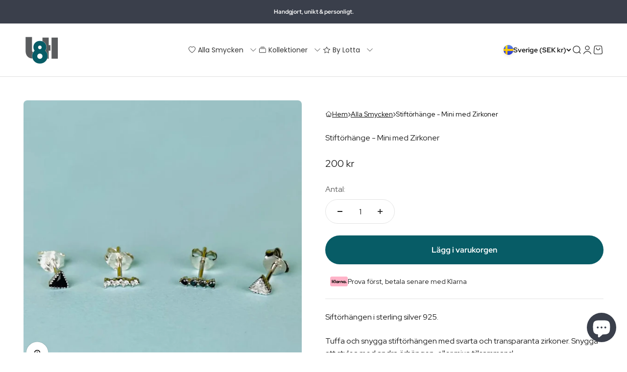

--- FILE ---
content_type: text/html; charset=utf-8
request_url: https://l8hasselblad.se/products/stiftorhange-mini-med-zirkoner
body_size: 102939
content:
<!doctype html>

<html lang="sv" dir="ltr">
  <head><!-- SEOAnt Speed Up Script --><script async crossorigin fetchpriority="high" src="/cdn/shopifycloud/importmap-polyfill/es-modules-shim.2.4.0.js"></script>
<script>
const AllowUrlArray_SEOAnt = ['cdn.nfcube.com', 'cdnv2.mycustomizer.com'];
const ForbidUrlArray_SEOAnt = [];
window.WhiteUrlArray_SEOAnt = AllowUrlArray_SEOAnt.map(src => new RegExp(src, 'i'));
window.BlackUrlArray_SEOAnt = ForbidUrlArray_SEOAnt.map(src => new RegExp(src, 'i'));
</script>
<script>
// Limit output
class AllowJsPlugin{constructor(e){const attrArr=["default","defer","async"];this.listener=this.handleListener.bind(this,e),this.jsArr=[],this.attribute=attrArr.reduce(((e,t)=>({...e,[t]:[]})),{});const t=this;e.forEach((e=>window.addEventListener(e,t.listener,{passive:!0})))}handleListener(e){const t=this;return e.forEach((e=>window.removeEventListener(e,t.listener))),"complete"===document.readyState?this.handleDOM():document.addEventListener("readystatechange",(e=>{if("complete"===e.target.readyState)return setTimeout(t.handleDOM.bind(t),1)}))}async handleDOM(){this.pauseEvent(),this.pauseJQuery(),this.getScripts(),this.beforeScripts();for(const e of Object.keys(this.attribute))await this.changeScripts(this.attribute[e]);for(const e of["DOMContentLoaded","readystatechange"])await this.requestRedraw(),document.dispatchEvent(new Event("allowJS-"+e));document.lightJSonreadystatechange&&document.lightJSonreadystatechange();for(const e of["DOMContentLoaded","load"])await this.requestRedraw(),window.dispatchEvent(new Event("allowJS-"+e));await this.requestRedraw(),window.lightJSonload&&window.lightJSonload(),await this.requestRedraw(),this.jsArr.forEach((e=>e(window).trigger("allowJS-jquery-load"))),window.dispatchEvent(new Event("allowJS-pageshow")),await this.requestRedraw(),window.lightJSonpageshow&&window.lightJSonpageshow()}async requestRedraw(){return new Promise((e=>requestAnimationFrame(e)))}getScripts(){document.querySelectorAll("script[type=AllowJs]").forEach((e=>{e.hasAttribute("src")?e.hasAttribute("async")&&e.async?this.attribute.async.push(e):e.hasAttribute("defer")&&e.defer?this.attribute.defer.push(e):this.attribute.default.push(e):this.attribute.default.push(e)}))}beforeScripts(){const e=this,t=Object.keys(this.attribute).reduce(((t,n)=>[...t,...e.attribute[n]]),[]),n=document.createDocumentFragment();t.forEach((e=>{const t=e.getAttribute("src");if(!t)return;const s=document.createElement("link");s.href=t,s.rel="preload",s.as="script",n.appendChild(s)})),document.head.appendChild(n)}async changeScripts(e){let t;for(;t=e.shift();)await this.requestRedraw(),new Promise((e=>{const n=document.createElement("script");[...t.attributes].forEach((e=>{"type"!==e.nodeName&&n.setAttribute(e.nodeName,e.nodeValue)})),t.hasAttribute("src")?(n.addEventListener("load",e),n.addEventListener("error",e)):(n.text=t.text,e()),t.parentNode.replaceChild(n,t)}))}pauseEvent(){const e={};[{obj:document,name:"DOMContentLoaded"},{obj:window,name:"DOMContentLoaded"},{obj:window,name:"load"},{obj:window,name:"pageshow"},{obj:document,name:"readystatechange"}].map((t=>function(t,n){function s(n){return e[t].list.indexOf(n)>=0?"allowJS-"+n:n}e[t]||(e[t]={list:[n],add:t.addEventListener,remove:t.removeEventListener},t.addEventListener=(...n)=>{n[0]=s(n[0]),e[t].add.apply(t,n)},t.removeEventListener=(...n)=>{n[0]=s(n[0]),e[t].remove.apply(t,n)})}(t.obj,t.name))),[{obj:document,name:"onreadystatechange"},{obj:window,name:"onpageshow"}].map((e=>function(e,t){let n=e[t];Object.defineProperty(e,t,{get:()=>n||function(){},set:s=>{e["allowJS"+t]=n=s}})}(e.obj,e.name)))}pauseJQuery(){const e=this;let t=window.jQuery;Object.defineProperty(window,"jQuery",{get:()=>t,set(n){if(!n||!n.fn||!e.jsArr.includes(n))return void(t=n);n.fn.ready=n.fn.init.prototype.ready=e=>{e.bind(document)(n)};const s=n.fn.on;n.fn.on=n.fn.init.prototype.on=function(...e){if(window!==this[0])return s.apply(this,e),this;const t=e=>e.split(" ").map((e=>"load"===e||0===e.indexOf("load.")?"allowJS-jquery-load":e)).join(" ");return"string"==typeof e[0]||e[0]instanceof String?(e[0]=t(e[0]),s.apply(this,e),this):("object"==typeof e[0]&&Object.keys(e[0]).forEach((n=>{delete Object.assign(e[0],{[t(n)]:e[0][n]})[n]})),s.apply(this,e),this)},e.jsArr.push(n),t=n}})}}new AllowJsPlugin(["keydown","wheel","mouseenter","mousemove","mouseleave","touchstart","touchmove","touchend"]);
</script>
<script>
"use strict";function SEOAnt_toConsumableArray(t){if(Array.isArray(t)){for(var e=0,r=Array(t.length);e<t.length;e++)r[e]=t[e];return r}return Array.from(t)}function _0x960a(t,e){var r=_0x3840();return(_0x960a=function(t,e){return t-=247,r[t]})(t,e)}function _0x3840(){var t=["defineProperties","application/javascript","preventDefault","4990555yeBSbh","addEventListener","set","setAttribute","bind","getAttribute","parentElement","WhiteUrlArray_SEOAnt","listener","toString","toLowerCase","every","touchend","SEOAnt scripts can't be lazy loaded","keydown","touchstart","removeChild","length","58IusxNw","BlackUrlArray_SEOAnt","observe","name","value","documentElement","wheel","warn","whitelist","map","tagName","402345HpbWDN","getOwnPropertyDescriptor","head","type","touchmove","removeEventListener","8160iwggKQ","call","beforescriptexecute","some","string","options","push","appendChild","blacklisted","querySelectorAll","5339295FeRgGa","4OtFDAr","filter","57211uwpiMx","nodeType","createElement","src","13296210cxmbJp",'script[type="',"1744290Faeint","test","forEach","script","blacklist","attributes","get","$&","744DdtCNR"];return(_0x3840=function(){return t})()}var _extends=Object.assign||function(t){for(var e=1;e<arguments.length;e++){var r=arguments[e];for(var n in r)Object.prototype.hasOwnProperty.call(r,n)&&(t[n]=r[n])}return t},_slicedToArray=function(){function t(t,e){var r=[],n=!0,o=!1,i=void 0;try{for(var a,c=t[Symbol.iterator]();!(n=(a=c.next()).done)&&(r.push(a.value),!e||r.length!==e);n=!0);}catch(t){o=!0,i=t}finally{try{!n&&c.return&&c.return()}finally{if(o)throw i}}return r}return function(e,r){if(Array.isArray(e))return e;if(Symbol.iterator in Object(e))return t(e,r);throw new TypeError("Invalid attempt to destructure non-iterable instance")}}(),_typeof="function"==typeof Symbol&&"symbol"==typeof Symbol.iterator?function(t){return typeof t}:function(t){return t&&"function"==typeof Symbol&&t.constructor===Symbol&&t!==Symbol.prototype?"symbol":typeof t};(function(t,e){for(var r=_0x960a,n=t();[];)try{if(531094===parseInt(r(306))/1+-parseInt(r(295))/2*(parseInt(r(312))/3)+-parseInt(r(257))/4*(parseInt(r(277))/5)+-parseInt(r(265))/6+-parseInt(r(259))/7*(-parseInt(r(273))/8)+-parseInt(r(256))/9+parseInt(r(263))/10)break;n.push(n.shift())}catch(t){n.push(n.shift())}})(_0x3840),function(){var t=_0x960a,e="javascript/blocked",r={blacklist:window[t(296)],whitelist:window[t(284)]},n={blacklisted:[]},o=function(n,o){return n&&(!o||o!==e)&&(!r.blacklist||r[t(269)][t(249)](function(e){return e[t(266)](n)}))&&(!r[t(303)]||r.whitelist[t(288)](function(e){return!e[t(266)](n)}))},i=function(e){var n=t,o=e[n(282)](n(262));return r[n(269)]&&r.blacklist[n(288)](function(t){return!t.test(o)})||r[n(303)]&&r.whitelist[n(249)](function(t){return t[n(266)](o)})},a=new MutationObserver(function(r){for(var i=t,a=0;a<r[i(294)];a++)for(var c=r[a].addedNodes,u=0;u<c.length;u++)!function(t){var r=c[t];if(1===r[i(260)]&&"SCRIPT"===r[i(305)]){var a=r[i(262)],u=r[i(309)];if(o(a,u)){n.blacklisted[i(252)]([r,r.type]),r[i(309)]=e;var s=function t(n){var o=i;r[o(282)](o(309))===e&&n[o(276)](),r[o(311)](o(248),t)};r[i(278)](i(248),s),r[i(283)]&&r[i(283)][i(293)](r)}}}(u)});a[t(297)](document[t(300)],{childList:!![],subtree:!![]});var c=/[|\{}()\[\]^$+*?.]/g,u=function(){for(var o=arguments.length,u=Array(o),s=0;s<o;s++)u[s]=arguments[s];var l=t;u[l(294)]<1?(r[l(269)]=[],r[l(303)]=[]):(r.blacklist&&(r[l(269)]=r.blacklist[l(258)](function(t){return u[l(288)](function(e){var r=l;return(void 0===e?"undefined":_typeof(e))===r(250)?!t.test(e):e instanceof RegExp?t.toString()!==e.toString():void 0})})),r[l(303)]&&(r[l(303)]=[].concat(SEOAnt_toConsumableArray(r[l(303)]),SEOAnt_toConsumableArray(u.map(function(t){var e=l;if("string"==typeof t){var n=t.replace(c,e(272)),o=".*"+n+".*";if(r[e(303)][e(288)](function(t){return t[e(286)]()!==o[e(286)]()}))return new RegExp(o)}else if(t instanceof RegExp&&r[e(303)][e(288)](function(r){return r[e(286)]()!==t.toString()}))return t;return null})[l(258)](Boolean)))));for(var f=document[l(255)](l(264)+e+'"]'),p=0;p<f[l(294)];p++){var y=f[p];i(y)&&(n[l(254)][l(252)]([y,l(275)]),y[l(283)][l(293)](y))}var v=0;[].concat(SEOAnt_toConsumableArray(n[l(254)]))[l(267)](function(t,e){var r=_slicedToArray(t,2),o=r[0],a=r[1],c=l;if(i(o)){for(var u=document.createElement("script"),s=0;s<o.attributes.length;s++){var f=o[c(270)][s];f[c(298)]!==c(262)&&f.name!==c(309)&&u.setAttribute(f.name,o.attributes[s][c(299)])}u[c(280)](c(262),o[c(262)]),u.setAttribute("type",a||c(275)),document[c(308)][c(253)](u),n[c(254)].splice(e-v,1),v++}}),r[l(269)]&&r.blacklist.length<1&&a.disconnect()},s=document.createElement,l={src:Object[t(307)](HTMLScriptElement.prototype,t(262)),type:Object[t(307)](HTMLScriptElement.prototype,t(309))};document[t(261)]=function(){for(var r=t,n=arguments.length,i=Array(n),a=0;a<n;a++)i[a]=arguments[a];if(i[0][r(287)]()!==r(268))return s[r(281)](document).apply(void 0,i);var c=s.bind(document).apply(void 0,i);try{Object[r(274)](c,{src:_extends({},l[r(262)],{set:function(t){var n=r;o(t,c[n(309)])&&l.type[n(279)][n(247)](this,e),l[n(262)][n(279)].call(this,t)}}),type:_extends({},l[r(309)],{get:function(){var t=r,n=l[t(309)][t(271)][t(247)](this);return n===e||o(this[t(262)],n)?null:n},set:function(t){var n=r,i=o(c[n(262)],c[n(309)])?e:t;l.type[n(279)][n(247)](this,i)}})}),c.setAttribute=function(t,e){var n=r;t===n(309)||t===n(262)?c[t]=e:HTMLScriptElement.prototype[n(280)][n(247)](c,t,e)}}catch(t){console[r(302)](r(290),t)}return c},[t(291),"mousemove",t(289),t(310),t(292),t(301)][t(304)](function(t){return{type:t,listener:function(){return u()},options:{passive:!![]}}}).forEach(function(e){var r=t;document[r(278)](e[r(309)],e[r(285)],e[r(251)])})}();
</script>
<!-- /SEOAnt Speed Up Script -->

  <!-- Google tag (gtag.js) -->
  <script async src="https://www.googletagmanager.com/gtag/js?id=AW-1010096789"></script>
  <script>
  window.dataLayer = window.dataLayer || [];
  function gtag(){dataLayer.push(arguments);}
  gtag('js', new Date());
  gtag('config', 'AW-1010096789');
  </script>


	<!-- Added by AVADA SEO Suite -->
	

	<!-- /Added by AVADA SEO Suite -->
    <meta charset="utf-8">
    <meta name="viewport" content="width=device-width, initial-scale=1.0, height=device-height, minimum-scale=1.0, maximum-scale=1.0">
    <meta name="theme-color" content="#ffffff">
    <meta name="facebook-domain-verification" content="2rl84wcxygso11fqi6o0ygvpmdvvpn" />
    <!-- Added by Elliot - SearchAtlas) -->
    <script nowprocket nitro-exclude type="text/javascript" id="sa-dynamic-optimization" data-uuid="0aa67443-ee68-4653-9a26-26de0e7a5eba" src="[data-uri]"></script>

    <title>Stiftörhänge - Mini med Zirkoner - L8Hasselblad</title><meta name="description" content="Siftörhängen i sterling silver 925. Tuffa och snygga stiftörhängen med svarta och transparanta zirkoner. Snygga att stylea med andra örhängen, eller - L8Hasselblad"><link rel="canonical" href="https://l8hasselblad.se/products/stiftorhange-mini-med-zirkoner"><link rel="shortcut icon" href="//l8hasselblad.se/cdn/shop/files/L8h_logo_petroluem_gron_2.png?v=1764617506&width=96">
      <link rel="apple-touch-icon" href="//l8hasselblad.se/cdn/shop/files/L8h_logo_petroluem_gron_2.png?v=1764617506&width=180"><link rel="preconnect" href="https://cdn.shopify.com">
    <link rel="preconnect" href="https://fonts.shopifycdn.com" crossorigin>
    <link rel="dns-prefetch" href="https://productreviews.shopifycdn.com"><link rel="preload" href="//l8hasselblad.se/cdn/fonts/ebgaramond/ebgaramond_n5.3e25a5488beb55ca397c46b6a35ec00e32bd7588.woff2" as="font" type="font/woff2" crossorigin><link rel="preload" href="//l8hasselblad.se/cdn/fonts/red_hat_display/redhatdisplay_n4.36efd597fcb92d83eab631792bad06e153941221.woff2" as="font" type="font/woff2" crossorigin><meta property="og:type" content="product">
  <meta property="og:title" content="Stiftörhänge - Mini med Zirkoner">
  <meta property="product:price:amount" content="200">
  <meta property="product:price:currency" content="SEK">
  <meta property="product:availability" content="in stock"><meta property="og:image" content="http://l8hasselblad.se/cdn/shop/files/Stiftorhange-Mini-med-Zirkoner-62011495.jpg?v=1765615028&width=2048">
  <meta property="og:image:secure_url" content="https://l8hasselblad.se/cdn/shop/files/Stiftorhange-Mini-med-Zirkoner-62011495.jpg?v=1765615028&width=2048">
  <meta property="og:image:width" content="1324">
  <meta property="og:image:height" content="1324"><meta property="og:description" content="Siftörhängen i sterling silver 925. Tuffa och snygga stiftörhängen med svarta och transparanta zirkoner. Snygga att stylea med andra örhängen, eller - L8Hasselblad"><meta property="og:url" content="https://l8hasselblad.se/products/stiftorhange-mini-med-zirkoner">
<meta property="og:site_name" content="L8Hasselblad"><meta name="twitter:card" content="summary"><meta name="twitter:title" content="Stiftörhänge - Mini med Zirkoner">
  <meta name="twitter:description" content="
Siftörhängen i sterling silver 925.
Tuffa och snygga stiftörhängen med svarta och transparanta zirkoner. Snygga att stylea med andra örhängen, eller mixa tillsammans!
Örhänge säljs styckvis så om du vill ha ett par klickar du i två till varukorgen!!
"><meta name="twitter:image" content="https://l8hasselblad.se/cdn/shop/files/Stiftorhange-Mini-med-Zirkoner-62011495.jpg?crop=center&height=1200&v=1765615028&width=1200">
  <meta name="twitter:image:alt" content="Stiftörhänge - Mini med Zirkoner - L8Hasselblad"><script type="application/ld+json">{"@context":"http:\/\/schema.org\/","@id":"\/products\/stiftorhange-mini-med-zirkoner#product","@type":"ProductGroup","brand":{"@type":"Brand","name":"L8Hasselblad"},"category":"","description":"\nSiftörhängen i sterling silver 925.\nTuffa och snygga stiftörhängen med svarta och transparanta zirkoner. Snygga att stylea med andra örhängen, eller mixa tillsammans!\nÖrhänge säljs styckvis så om du vill ha ett par klickar du i två till varukorgen!!\n","hasVariant":[{"@id":"\/products\/stiftorhange-mini-med-zirkoner?variant=47417048432964#variant","@type":"Product","image":"https:\/\/l8hasselblad.se\/cdn\/shop\/files\/Stiftorhange-Mini-med-Zirkoner-62011495.jpg?v=1765615028\u0026width=1920","name":"Stiftörhänge - Mini med Zirkoner - Vit \/ Silver \/ Rad","offers":{"@id":"\/products\/stiftorhange-mini-med-zirkoner?variant=47417048432964#offer","@type":"Offer","availability":"http:\/\/schema.org\/InStock","price":"200.00","priceCurrency":"SEK","url":"https:\/\/l8hasselblad.se\/products\/stiftorhange-mini-med-zirkoner?variant=47417048432964"},"sku":"8175"},{"@id":"\/products\/stiftorhange-mini-med-zirkoner?variant=53744933765444#variant","@type":"Product","image":"https:\/\/l8hasselblad.se\/cdn\/shop\/files\/Stiftorhange-Mini-med-Zirkoner-62011495.jpg?v=1765615028\u0026width=1920","name":"Stiftörhänge - Mini med Zirkoner - Vit \/ Silver \/ Triangel","offers":{"@id":"\/products\/stiftorhange-mini-med-zirkoner?variant=53744933765444#offer","@type":"Offer","availability":"http:\/\/schema.org\/InStock","price":"200.00","priceCurrency":"SEK","url":"https:\/\/l8hasselblad.se\/products\/stiftorhange-mini-med-zirkoner?variant=53744933765444"},"sku":"8175"},{"@id":"\/products\/stiftorhange-mini-med-zirkoner?variant=47417065505092#variant","@type":"Product","image":"https:\/\/l8hasselblad.se\/cdn\/shop\/files\/Stiftorhange-Mini-med-Zirkoner-62011495.jpg?v=1765615028\u0026width=1920","name":"Stiftörhänge - Mini med Zirkoner - Svart \/ Silver \/ Rad","offers":{"@id":"\/products\/stiftorhange-mini-med-zirkoner?variant=47417065505092#offer","@type":"Offer","availability":"http:\/\/schema.org\/InStock","price":"200.00","priceCurrency":"SEK","url":"https:\/\/l8hasselblad.se\/products\/stiftorhange-mini-med-zirkoner?variant=47417065505092"},"sku":"8175"},{"@id":"\/products\/stiftorhange-mini-med-zirkoner?variant=53744933798212#variant","@type":"Product","image":"https:\/\/l8hasselblad.se\/cdn\/shop\/files\/Stiftorhange-Mini-med-Zirkoner-62011495.jpg?v=1765615028\u0026width=1920","name":"Stiftörhänge - Mini med Zirkoner - Svart \/ Silver \/ Triangel","offers":{"@id":"\/products\/stiftorhange-mini-med-zirkoner?variant=53744933798212#offer","@type":"Offer","availability":"http:\/\/schema.org\/InStock","price":"200.00","priceCurrency":"SEK","url":"https:\/\/l8hasselblad.se\/products\/stiftorhange-mini-med-zirkoner?variant=53744933798212"},"sku":"8175"}],"name":"Stiftörhänge - Mini med Zirkoner","productGroupID":"8739076211012","url":"https:\/\/l8hasselblad.se\/products\/stiftorhange-mini-med-zirkoner"}</script><script type="application/ld+json">
  {
    "@context": "https://schema.org",
    "@type": "BreadcrumbList",
    "itemListElement": [{
        "@type": "ListItem",
        "position": 1,
        "name": "Hem",
        "item": "https://l8hasselblad.se"
      },{
            "@type": "ListItem",
            "position": 2,
            "name": "Stiftörhänge - Mini med Zirkoner",
            "item": "https://l8hasselblad.se/products/stiftorhange-mini-med-zirkoner"
          }]
  }
</script><style>/* Typography (heading) */
  @font-face {
  font-family: "EB Garamond";
  font-weight: 500;
  font-style: normal;
  font-display: fallback;
  src: url("//l8hasselblad.se/cdn/fonts/ebgaramond/ebgaramond_n5.3e25a5488beb55ca397c46b6a35ec00e32bd7588.woff2") format("woff2"),
       url("//l8hasselblad.se/cdn/fonts/ebgaramond/ebgaramond_n5.abced48e0ce998fe3fda80b5d5329505f19714c6.woff") format("woff");
}

@font-face {
  font-family: "EB Garamond";
  font-weight: 500;
  font-style: italic;
  font-display: fallback;
  src: url("//l8hasselblad.se/cdn/fonts/ebgaramond/ebgaramond_i5.c99dbefead6601bbb97c5ad07af7a5ef2bbcffcc.woff2") format("woff2"),
       url("//l8hasselblad.se/cdn/fonts/ebgaramond/ebgaramond_i5.6c28a662f37beb95ac86ad431ce017603eb19a3a.woff") format("woff");
}

/* Typography (body) */
  @font-face {
  font-family: "Red Hat Display";
  font-weight: 400;
  font-style: normal;
  font-display: fallback;
  src: url("//l8hasselblad.se/cdn/fonts/red_hat_display/redhatdisplay_n4.36efd597fcb92d83eab631792bad06e153941221.woff2") format("woff2"),
       url("//l8hasselblad.se/cdn/fonts/red_hat_display/redhatdisplay_n4.09f5571be81da8a8c0e78adb7638383541ff61a2.woff") format("woff");
}

@font-face {
  font-family: "Red Hat Display";
  font-weight: 400;
  font-style: italic;
  font-display: fallback;
  src: url("//l8hasselblad.se/cdn/fonts/red_hat_display/redhatdisplay_i4.d3bef3a05bb92acc510c17d15f6c01c87e3bce0d.woff2") format("woff2"),
       url("//l8hasselblad.se/cdn/fonts/red_hat_display/redhatdisplay_i4.3f1b2b6da2f26f2d4eb6921830f13bbdcc7b4092.woff") format("woff");
}

@font-face {
  font-family: "Red Hat Display";
  font-weight: 700;
  font-style: normal;
  font-display: fallback;
  src: url("//l8hasselblad.se/cdn/fonts/red_hat_display/redhatdisplay_n7.5b14b817f945f7cf9f5e3fa661372aaee24aedbe.woff2") format("woff2"),
       url("//l8hasselblad.se/cdn/fonts/red_hat_display/redhatdisplay_n7.12fcbadce11cb69018968f0c45941d4f2f6b4940.woff") format("woff");
}

@font-face {
  font-family: "Red Hat Display";
  font-weight: 700;
  font-style: italic;
  font-display: fallback;
  src: url("//l8hasselblad.se/cdn/fonts/red_hat_display/redhatdisplay_i7.725ef8b794aadff6bc8844a51e5cccf4180e7ffa.woff2") format("woff2"),
       url("//l8hasselblad.se/cdn/fonts/red_hat_display/redhatdisplay_i7.07f8ab4318fab04af523efe0d055241f1fe5ade2.woff") format("woff");
}

:root {
    /**
     * ---------------------------------------------------------------------
     * SPACING VARIABLES
     *
     * We are using a spacing inspired from frameworks like Tailwind CSS.
     * ---------------------------------------------------------------------
     */
    --spacing-0-5: 0.125rem; /* 2px */
    --spacing-1: 0.25rem; /* 4px */
    --spacing-1-5: 0.375rem; /* 6px */
    --spacing-2: 0.5rem; /* 8px */
    --spacing-2-5: 0.625rem; /* 10px */
    --spacing-3: 0.75rem; /* 12px */
    --spacing-3-5: 0.875rem; /* 14px */
    --spacing-4: 1rem; /* 16px */
    --spacing-4-5: 1.125rem; /* 18px */
    --spacing-5: 1.25rem; /* 20px */
    --spacing-5-5: 1.375rem; /* 22px */
    --spacing-6: 1.5rem; /* 24px */
    --spacing-6-5: 1.625rem; /* 26px */
    --spacing-7: 1.75rem; /* 28px */
    --spacing-7-5: 1.875rem; /* 30px */
    --spacing-8: 2rem; /* 32px */
    --spacing-8-5: 2.125rem; /* 34px */
    --spacing-9: 2.25rem; /* 36px */
    --spacing-9-5: 2.375rem; /* 38px */
    --spacing-10: 2.5rem; /* 40px */
    --spacing-11: 2.75rem; /* 44px */
    --spacing-12: 3rem; /* 48px */
    --spacing-14: 3.5rem; /* 56px */
    --spacing-16: 4rem; /* 64px */
    --spacing-18: 4.5rem; /* 72px */
    --spacing-20: 5rem; /* 80px */
    --spacing-24: 6rem; /* 96px */
    --spacing-28: 7rem; /* 112px */
    --spacing-32: 8rem; /* 128px */
    --spacing-36: 9rem; /* 144px */
    --spacing-40: 10rem; /* 160px */
    --spacing-44: 11rem; /* 176px */
    --spacing-48: 12rem; /* 192px */
    --spacing-52: 13rem; /* 208px */
    --spacing-56: 14rem; /* 224px */
    --spacing-60: 15rem; /* 240px */
    --spacing-64: 16rem; /* 256px */
    --spacing-72: 18rem; /* 288px */
    --spacing-80: 20rem; /* 320px */
    --spacing-96: 24rem; /* 384px */

    /* Container */
    --container-max-width: 1300px;
    --container-narrow-max-width: 1050px;
    --container-gutter: var(--spacing-5);
    --section-outer-spacing-block: var(--spacing-8);
    --section-inner-max-spacing-block: var(--spacing-8);
    --section-inner-spacing-inline: var(--container-gutter);
    --section-stack-spacing-block: var(--spacing-8);

    /* Grid gutter */
    --grid-gutter: var(--spacing-5);

    /* Product list settings */
    --product-list-row-gap: var(--spacing-8);
    --product-list-column-gap: var(--grid-gutter);

    /* Form settings */
    --input-gap: var(--spacing-2);
    --input-height: 2.625rem;
    --input-padding-inline: var(--spacing-4);

    /* Other sizes */
    --sticky-area-height: calc(var(--sticky-announcement-bar-enabled, 0) * var(--announcement-bar-height, 0px) + var(--sticky-header-enabled, 0) * var(--header-height, 0px));

    /* RTL support */
    --transform-logical-flip: 1;
    --transform-origin-start: left;
    --transform-origin-end: right;

    /**
     * ---------------------------------------------------------------------
     * TYPOGRAPHY
     * ---------------------------------------------------------------------
     */

    /* Font properties */
    --heading-font-family: "EB Garamond", serif;
    --heading-font-weight: 500;
    --heading-font-style: normal;
    --heading-text-transform: normal;
    --heading-letter-spacing: 0.0em;
    --text-font-family: "Red Hat Display", sans-serif;
    --text-font-weight: 400;
    --text-font-style: normal;
    --text-letter-spacing: 0.0em;

    /* Font sizes */
    --text-h0: 3rem;
    --text-h1: 2.5rem;
    --text-h2: 2rem;
    --text-h3: 1.5rem;
    --text-h4: 1.375rem;
    --text-h5: 1.125rem;
    --text-h6: 1rem;
    --text-xs: 0.6875rem;
    --text-sm: 0.75rem;
    --text-base: 0.875rem;
    --text-lg: 1.125rem;

    /**
     * ---------------------------------------------------------------------
     * COLORS
     * ---------------------------------------------------------------------
     */

    /* Color settings */--accent: 7 92 102;
    --text-primary: 26 26 26;
    --background-primary: 255 255 255;
    --dialog-background: 255 255 255;
    --border-color: var(--text-color, var(--text-primary)) / 0.12;

    /* Button colors */
    --button-background-primary: 7 92 102;
    --button-text-primary: 255 255 255;
    --button-background-secondary: 26 26 26;
    --button-text-secondary: 255 255 255;

    /* Status colors */
    --success-background: 231 232 233;
    --success-text: 58 63 75;
    --warning-background: 255 246 233;
    --warning-text: 255 183 74;
    --error-background: 254 231 231;
    --error-text: 248 58 58;

    /* Product colors */
    --on-sale-text: 218 96 132;
    --on-sale-badge-background: 218 96 132;
    --on-sale-badge-text: 255 255 255;
    --sold-out-badge-background: 0 0 0;
    --sold-out-badge-text: 255 255 255;
    --primary-badge-background: 128 60 238;
    --primary-badge-text: 255 255 255;
    --star-color: 255 183 74;
    --product-card-background: 255 255 255;
    --product-card-text: 26 26 26;

    /* Header colors */
    --header-background: 255 255 255;
    --header-text: 26 26 26;

    /* Footer colors */
    --footer-background: 58 63 75;
    --footer-text: 255 255 255;

    /* Rounded variables (used for border radius) */
    --rounded-xs: 0.25rem;
    --rounded-sm: 0.25rem;
    --rounded: 0.5rem;
    --rounded-lg: 1.0rem;
    --rounded-full: 9999px;

    --rounded-button: 3.75rem;
    --rounded-input: 0.5rem;

    /* Box shadow */
    --shadow-sm: 0 2px 8px rgb(var(--text-primary) / 0.1);
    --shadow: 0 5px 15px rgb(var(--text-primary) / 0.1);
    --shadow-md: 0 5px 30px rgb(var(--text-primary) / 0.1);
    --shadow-block: 0px 16px 50px rgb(var(--text-primary) / 0.1);

    /**
     * ---------------------------------------------------------------------
     * OTHER
     * ---------------------------------------------------------------------
     */

    --stagger-products-reveal-opacity: 1;
    --cursor-close-svg-url: url(//l8hasselblad.se/cdn/shop/t/296/assets/cursor-close.svg?v=147174565022153725511768284957);
    --cursor-zoom-in-svg-url: url(//l8hasselblad.se/cdn/shop/t/296/assets/cursor-zoom-in.svg?v=154953035094101115921768284957);
    --cursor-zoom-out-svg-url: url(//l8hasselblad.se/cdn/shop/t/296/assets/cursor-zoom-out.svg?v=16155520337305705181768284957);
    --checkmark-svg-url: url(//l8hasselblad.se/cdn/shop/t/296/assets/checkmark.svg?v=77552481021870063511768284957);
  }

  [dir="rtl"]:root {
    /* RTL support */
    --transform-logical-flip: -1;
    --transform-origin-start: right;
    --transform-origin-end: left;
  }

  @media screen and (min-width: 700px) {
    :root {
      /* Typography (font size) */
      --text-h0: 4rem;
      --text-h1: 3rem;
      --text-h2: 2.5rem;
      --text-h3: 2rem;
      --text-h4: 1.625rem;
      --text-h5: 1.25rem;
      --text-h6: 1.125rem;

      --text-xs: 0.75rem;
      --text-sm: 0.875rem;
      --text-base: 1.0rem;
      --text-lg: 1.25rem;

      /* Spacing */
      --container-gutter: 2rem;
      --section-outer-spacing-block: var(--spacing-12);
      --section-inner-max-spacing-block: var(--spacing-10);
      --section-inner-spacing-inline: var(--spacing-12);
      --section-stack-spacing-block: var(--spacing-10);

      /* Grid gutter */
      --grid-gutter: var(--spacing-6);

      /* Product list settings */
      --product-list-row-gap: var(--spacing-12);

      /* Form settings */
      --input-gap: 1rem;
      --input-height: 3.125rem;
      --input-padding-inline: var(--spacing-5);
    }
  }

  @media screen and (min-width: 1000px) {
    :root {
      /* Spacing settings */
      --container-gutter: var(--spacing-12);
      --section-outer-spacing-block: var(--spacing-14);
      --section-inner-max-spacing-block: var(--spacing-12);
      --section-inner-spacing-inline: var(--spacing-16);
      --section-stack-spacing-block: var(--spacing-10);
    }
  }

  @media screen and (min-width: 1150px) {
    :root {
      /* Spacing settings */
      --container-gutter: var(--spacing-12);
      --section-outer-spacing-block: var(--spacing-14);
      --section-inner-max-spacing-block: var(--spacing-12);
      --section-inner-spacing-inline: var(--spacing-16);
      --section-stack-spacing-block: var(--spacing-12);
    }
  }

  @media screen and (min-width: 1400px) {
    :root {
      /* Typography (font size) */
      --text-h0: 5rem;
      --text-h1: 3.75rem;
      --text-h2: 3rem;
      --text-h3: 2.25rem;
      --text-h4: 2rem;
      --text-h5: 1.5rem;
      --text-h6: 1.25rem;

      --section-outer-spacing-block: var(--spacing-16);
      --section-inner-max-spacing-block: var(--spacing-14);
      --section-inner-spacing-inline: var(--spacing-18);
    }
  }

  @media screen and (min-width: 1600px) {
    :root {
      --section-outer-spacing-block: var(--spacing-16);
      --section-inner-max-spacing-block: var(--spacing-16);
      --section-inner-spacing-inline: var(--spacing-20);
    }
  }

  /**
   * ---------------------------------------------------------------------
   * LIQUID DEPENDANT CSS
   *
   * Our main CSS is Liquid free, but some very specific features depend on
   * theme settings, so we have them here
   * ---------------------------------------------------------------------
   */@media screen and (pointer: fine) {
        .button:not([disabled]):hover, .btn:not([disabled]):hover, .shopify-payment-button__button--unbranded:not([disabled]):hover {
          --button-background-opacity: 0.85;
        }

        .button--subdued:not([disabled]):hover {
          --button-background: var(--text-color) / .05 !important;
        }
      }</style><script>
  // This allows to expose several variables to the global scope, to be used in scripts
  window.themeVariables = {
    settings: {
      showPageTransition: null,
      staggerProductsApparition: false,
      reduceDrawerAnimation: true,
      reduceMenuAnimation: true,
      headingApparition: "split_fade",
      pageType: "product",
      moneyFormat: "{{amount_no_decimals}} kr",
      moneyWithCurrencyFormat: "{{amount_no_decimals}} SEK",
      currencyCodeEnabled: false,
      cartType: "drawer",
      showDiscount: true,
      discountMode: "percentage",
      pageBackground: "#ffffff",
      textColor: "#1a1a1a"
    },

    strings: {
      accessibilityClose: "Stäng",
      accessibilityNext: "Nästa",
      accessibilityPrevious: "Föregående",
      closeGallery: "Stäng bildgalleriet",
      zoomGallery: "Zooma",
      errorGallery: "Bilden kan inte laddas",
      searchNoResults: "Inga resultat kunde hittas.",
      addOrderNote: "Lägg till orderkommentar",
      editOrderNote: "Redigera ditt orderkommentar",
      shippingEstimatorNoResults: "Tyvärr skickar vi inte till din adress.",
      shippingEstimatorOneResult: "Det finns en fraktkostnad för din adress:",
      shippingEstimatorMultipleResults: "Det finns flera fraktpriser för din adress:",
      shippingEstimatorError: "Ett eller flera fel uppstod vid hämtning av fraktpriser:"
    },

    breakpoints: {
      'sm': 'screen and (min-width: 700px)',
      'md': 'screen and (min-width: 1000px)',
      'lg': 'screen and (min-width: 1150px)',
      'xl': 'screen and (min-width: 1400px)',

      'sm-max': 'screen and (max-width: 699px)',
      'md-max': 'screen and (max-width: 999px)',
      'lg-max': 'screen and (max-width: 1149px)',
      'xl-max': 'screen and (max-width: 1399px)'
    }
  };

  // For detecting native share
  document.documentElement.classList.add(`native-share--${navigator.share ? 'enabled' : 'disabled'}`);// We save the product ID in local storage to be eventually used for recently viewed section
    try {
      const recentlyViewedProducts = new Set(JSON.parse(localStorage.getItem('theme:recently-viewed-products') || '[]'));

      recentlyViewedProducts.delete(8739076211012); // Delete first to re-move the product
      recentlyViewedProducts.add(8739076211012);

      localStorage.setItem('theme:recently-viewed-products', JSON.stringify(Array.from(recentlyViewedProducts.values()).reverse()));
    } catch (e) {
      // Safari in private mode does not allow setting item, we silently fail
    }</script><script type="importmap">{
        "imports": {
          "vendor": "//l8hasselblad.se/cdn/shop/t/296/assets/vendor.min.js?v=166563502121812900551768284957",
          "theme": "//l8hasselblad.se/cdn/shop/t/296/assets/theme.js?v=13159901232634706651768284957",
          "photoswipe": "//l8hasselblad.se/cdn/shop/t/296/assets/photoswipe.min.js?v=13374349288281597431768284957"
        }
      }
    </script>

    <script type="module" src="//l8hasselblad.se/cdn/shop/t/296/assets/vendor.min.js?v=166563502121812900551768284957"></script>
    <script type="module" src="//l8hasselblad.se/cdn/shop/t/296/assets/theme.js?v=13159901232634706651768284957"></script><script>window.performance && window.performance.mark && window.performance.mark('shopify.content_for_header.start');</script><meta name="facebook-domain-verification" content="2wqgnfxbelzsq1r19kke018vhb5ws6">
<meta name="google-site-verification" content="NUTY20EV9-F2Kutr2NbdCTQeG3m6AFjlgf0xwXvvies">
<meta id="shopify-digital-wallet" name="shopify-digital-wallet" content="/56914018363/digital_wallets/dialog">
<meta name="shopify-checkout-api-token" content="f0d910cd03b2d247a412acb4109871ae">
<link rel="alternate" hreflang="x-default" href="https://l8hasselblad.se/products/stiftorhange-mini-med-zirkoner">
<link rel="alternate" hreflang="sv" href="https://l8hasselblad.se/products/stiftorhange-mini-med-zirkoner">
<link rel="alternate" hreflang="en" href="https://l8hasselblad.se/en/products/stiftorhange-mini-med-zirkoner">
<link rel="alternate" hreflang="da" href="https://l8hasselblad.se/da/products/stiftorhange-mini-med-zirkoner">
<link rel="alternate" hreflang="no" href="https://l8hasselblad.se/no/products/stiftorhange-mini-med-zirkoner">
<link rel="alternate" hreflang="fi" href="https://l8hasselblad.se/fi/products/stiftorhange-mini-med-zirkoner">
<link rel="alternate" hreflang="de" href="https://l8hasselblad.se/de/products/stiftorhange-mini-med-zirkoner">
<link rel="alternate" type="application/json+oembed" href="https://l8hasselblad.se/products/stiftorhange-mini-med-zirkoner.oembed">
<script async="async" src="/checkouts/internal/preloads.js?locale=sv-SE"></script>
<script id="apple-pay-shop-capabilities" type="application/json">{"shopId":56914018363,"countryCode":"SE","currencyCode":"SEK","merchantCapabilities":["supports3DS"],"merchantId":"gid:\/\/shopify\/Shop\/56914018363","merchantName":"L8Hasselblad","requiredBillingContactFields":["postalAddress","email"],"requiredShippingContactFields":["postalAddress","email"],"shippingType":"shipping","supportedNetworks":["visa","maestro","masterCard","amex"],"total":{"type":"pending","label":"L8Hasselblad","amount":"1.00"},"shopifyPaymentsEnabled":true,"supportsSubscriptions":true}</script>
<script id="shopify-features" type="application/json">{"accessToken":"f0d910cd03b2d247a412acb4109871ae","betas":["rich-media-storefront-analytics"],"domain":"l8hasselblad.se","predictiveSearch":true,"shopId":56914018363,"locale":"sv"}</script>
<script>var Shopify = Shopify || {};
Shopify.shop = "l8hasselblad.myshopify.com";
Shopify.locale = "sv";
Shopify.currency = {"active":"SEK","rate":"1.0"};
Shopify.country = "SE";
Shopify.theme = {"name":"Live","id":186040582468,"schema_name":"Impact","schema_version":"6.8.0","theme_store_id":1190,"role":"main"};
Shopify.theme.handle = "null";
Shopify.theme.style = {"id":null,"handle":null};
Shopify.cdnHost = "l8hasselblad.se/cdn";
Shopify.routes = Shopify.routes || {};
Shopify.routes.root = "/";</script>
<script type="module">!function(o){(o.Shopify=o.Shopify||{}).modules=!0}(window);</script>
<script>!function(o){function n(){var o=[];function n(){o.push(Array.prototype.slice.apply(arguments))}return n.q=o,n}var t=o.Shopify=o.Shopify||{};t.loadFeatures=n(),t.autoloadFeatures=n()}(window);</script>
<script id="shop-js-analytics" type="application/json">{"pageType":"product"}</script>
<script defer="defer" async type="module" src="//l8hasselblad.se/cdn/shopifycloud/shop-js/modules/v2/client.init-shop-cart-sync_BbigE54o.sv.esm.js"></script>
<script defer="defer" async type="module" src="//l8hasselblad.se/cdn/shopifycloud/shop-js/modules/v2/chunk.common_2lWuJHSo.esm.js"></script>
<script type="module">
  await import("//l8hasselblad.se/cdn/shopifycloud/shop-js/modules/v2/client.init-shop-cart-sync_BbigE54o.sv.esm.js");
await import("//l8hasselblad.se/cdn/shopifycloud/shop-js/modules/v2/chunk.common_2lWuJHSo.esm.js");

  window.Shopify.SignInWithShop?.initShopCartSync?.({"fedCMEnabled":true,"windoidEnabled":true});

</script>
<script>(function() {
  var isLoaded = false;
  function asyncLoad() {
    if (isLoaded) return;
    isLoaded = true;
    var urls = ["https:\/\/l8hasselblad.se\/apps\/giraffly-pagespeed\/page-speed-boost-9e6c7493b6d1626969526af182ec2ef9d671dde3.js?shop=l8hasselblad.myshopify.com"];
    for (var i = 0; i < urls.length; i++) {
      var s = document.createElement('script');
      s.type = 'text/javascript';
      s.async = true;
      s.src = urls[i];
      var x = document.getElementsByTagName('script')[0];
      x.parentNode.insertBefore(s, x);
    }
  };
  if(window.attachEvent) {
    window.attachEvent('onload', asyncLoad);
  } else {
    window.addEventListener('load', asyncLoad, false);
  }
})();</script>
<script id="__st">var __st={"a":56914018363,"offset":3600,"reqid":"6a05c9a2-4120-4bde-8ac5-2ae3800750fc-1769029584","pageurl":"l8hasselblad.se\/products\/stiftorhange-mini-med-zirkoner","u":"ab085457768d","p":"product","rtyp":"product","rid":8739076211012};</script>
<script>window.ShopifyPaypalV4VisibilityTracking = true;</script>
<script id="captcha-bootstrap">!function(){'use strict';const t='contact',e='account',n='new_comment',o=[[t,t],['blogs',n],['comments',n],[t,'customer']],c=[[e,'customer_login'],[e,'guest_login'],[e,'recover_customer_password'],[e,'create_customer']],r=t=>t.map((([t,e])=>`form[action*='/${t}']:not([data-nocaptcha='true']) input[name='form_type'][value='${e}']`)).join(','),a=t=>()=>t?[...document.querySelectorAll(t)].map((t=>t.form)):[];function s(){const t=[...o],e=r(t);return a(e)}const i='password',u='form_key',d=['recaptcha-v3-token','g-recaptcha-response','h-captcha-response',i],f=()=>{try{return window.sessionStorage}catch{return}},m='__shopify_v',_=t=>t.elements[u];function p(t,e,n=!1){try{const o=window.sessionStorage,c=JSON.parse(o.getItem(e)),{data:r}=function(t){const{data:e,action:n}=t;return t[m]||n?{data:e,action:n}:{data:t,action:n}}(c);for(const[e,n]of Object.entries(r))t.elements[e]&&(t.elements[e].value=n);n&&o.removeItem(e)}catch(o){console.error('form repopulation failed',{error:o})}}const l='form_type',E='cptcha';function T(t){t.dataset[E]=!0}const w=window,h=w.document,L='Shopify',v='ce_forms',y='captcha';let A=!1;((t,e)=>{const n=(g='f06e6c50-85a8-45c8-87d0-21a2b65856fe',I='https://cdn.shopify.com/shopifycloud/storefront-forms-hcaptcha/ce_storefront_forms_captcha_hcaptcha.v1.5.2.iife.js',D={infoText:'Skyddas av hCaptcha',privacyText:'Integritet',termsText:'Villkor'},(t,e,n)=>{const o=w[L][v],c=o.bindForm;if(c)return c(t,g,e,D).then(n);var r;o.q.push([[t,g,e,D],n]),r=I,A||(h.body.append(Object.assign(h.createElement('script'),{id:'captcha-provider',async:!0,src:r})),A=!0)});var g,I,D;w[L]=w[L]||{},w[L][v]=w[L][v]||{},w[L][v].q=[],w[L][y]=w[L][y]||{},w[L][y].protect=function(t,e){n(t,void 0,e),T(t)},Object.freeze(w[L][y]),function(t,e,n,w,h,L){const[v,y,A,g]=function(t,e,n){const i=e?o:[],u=t?c:[],d=[...i,...u],f=r(d),m=r(i),_=r(d.filter((([t,e])=>n.includes(e))));return[a(f),a(m),a(_),s()]}(w,h,L),I=t=>{const e=t.target;return e instanceof HTMLFormElement?e:e&&e.form},D=t=>v().includes(t);t.addEventListener('submit',(t=>{const e=I(t);if(!e)return;const n=D(e)&&!e.dataset.hcaptchaBound&&!e.dataset.recaptchaBound,o=_(e),c=g().includes(e)&&(!o||!o.value);(n||c)&&t.preventDefault(),c&&!n&&(function(t){try{if(!f())return;!function(t){const e=f();if(!e)return;const n=_(t);if(!n)return;const o=n.value;o&&e.removeItem(o)}(t);const e=Array.from(Array(32),(()=>Math.random().toString(36)[2])).join('');!function(t,e){_(t)||t.append(Object.assign(document.createElement('input'),{type:'hidden',name:u})),t.elements[u].value=e}(t,e),function(t,e){const n=f();if(!n)return;const o=[...t.querySelectorAll(`input[type='${i}']`)].map((({name:t})=>t)),c=[...d,...o],r={};for(const[a,s]of new FormData(t).entries())c.includes(a)||(r[a]=s);n.setItem(e,JSON.stringify({[m]:1,action:t.action,data:r}))}(t,e)}catch(e){console.error('failed to persist form',e)}}(e),e.submit())}));const S=(t,e)=>{t&&!t.dataset[E]&&(n(t,e.some((e=>e===t))),T(t))};for(const o of['focusin','change'])t.addEventListener(o,(t=>{const e=I(t);D(e)&&S(e,y())}));const B=e.get('form_key'),M=e.get(l),P=B&&M;t.addEventListener('DOMContentLoaded',(()=>{const t=y();if(P)for(const e of t)e.elements[l].value===M&&p(e,B);[...new Set([...A(),...v().filter((t=>'true'===t.dataset.shopifyCaptcha))])].forEach((e=>S(e,t)))}))}(h,new URLSearchParams(w.location.search),n,t,e,['guest_login'])})(!0,!0)}();</script>
<script integrity="sha256-4kQ18oKyAcykRKYeNunJcIwy7WH5gtpwJnB7kiuLZ1E=" data-source-attribution="shopify.loadfeatures" defer="defer" src="//l8hasselblad.se/cdn/shopifycloud/storefront/assets/storefront/load_feature-a0a9edcb.js" crossorigin="anonymous"></script>
<script data-source-attribution="shopify.dynamic_checkout.dynamic.init">var Shopify=Shopify||{};Shopify.PaymentButton=Shopify.PaymentButton||{isStorefrontPortableWallets:!0,init:function(){window.Shopify.PaymentButton.init=function(){};var t=document.createElement("script");t.src="https://l8hasselblad.se/cdn/shopifycloud/portable-wallets/latest/portable-wallets.sv.js",t.type="module",document.head.appendChild(t)}};
</script>
<script data-source-attribution="shopify.dynamic_checkout.buyer_consent">
  function portableWalletsHideBuyerConsent(e){var t=document.getElementById("shopify-buyer-consent"),n=document.getElementById("shopify-subscription-policy-button");t&&n&&(t.classList.add("hidden"),t.setAttribute("aria-hidden","true"),n.removeEventListener("click",e))}function portableWalletsShowBuyerConsent(e){var t=document.getElementById("shopify-buyer-consent"),n=document.getElementById("shopify-subscription-policy-button");t&&n&&(t.classList.remove("hidden"),t.removeAttribute("aria-hidden"),n.addEventListener("click",e))}window.Shopify?.PaymentButton&&(window.Shopify.PaymentButton.hideBuyerConsent=portableWalletsHideBuyerConsent,window.Shopify.PaymentButton.showBuyerConsent=portableWalletsShowBuyerConsent);
</script>
<script data-source-attribution="shopify.dynamic_checkout.cart.bootstrap">document.addEventListener("DOMContentLoaded",(function(){function t(){return document.querySelector("shopify-accelerated-checkout-cart, shopify-accelerated-checkout")}if(t())Shopify.PaymentButton.init();else{new MutationObserver((function(e,n){t()&&(Shopify.PaymentButton.init(),n.disconnect())})).observe(document.body,{childList:!0,subtree:!0})}}));
</script>
<script id='scb4127' type='text/javascript' async='' src='https://l8hasselblad.se/cdn/shopifycloud/privacy-banner/storefront-banner.js'></script><link id="shopify-accelerated-checkout-styles" rel="stylesheet" media="screen" href="https://l8hasselblad.se/cdn/shopifycloud/portable-wallets/latest/accelerated-checkout-backwards-compat.css" crossorigin="anonymous">
<style id="shopify-accelerated-checkout-cart">
        #shopify-buyer-consent {
  margin-top: 1em;
  display: inline-block;
  width: 100%;
}

#shopify-buyer-consent.hidden {
  display: none;
}

#shopify-subscription-policy-button {
  background: none;
  border: none;
  padding: 0;
  text-decoration: underline;
  font-size: inherit;
  cursor: pointer;
}

#shopify-subscription-policy-button::before {
  box-shadow: none;
}

      </style>

<script>window.performance && window.performance.mark && window.performance.mark('shopify.content_for_header.end');</script><link href="//l8hasselblad.se/cdn/shop/t/296/assets/theme.css?v=156481242597880930941768284957" rel="stylesheet" type="text/css" media="all" /><!-- BEGIN app block: shopify://apps/ang-extra-menu/blocks/embed-app/ec904fae-fd98-4243-8db5-01051f1af95f -->


  <link
    rel="stylesheet"
    href="https://emenu.flastpick.com/data/l8hasselblad/custom.css?v=1761602472"
  >


  <link
    rel="stylesheet"
    href="https://emenu.flastpick.com/data/l8hasselblad/hide_old_menu.css?v=1768653298"
  >








  <link rel="preconnect" href="https://fonts.googleapis.com">
  <link rel="preconnect" href="https://fonts.gstatic.com" crossorigin>
  <link href="https://fonts.googleapis.com/css2?family=Poppins:ital,wght@0,100;0,200;0,300;0,400;0,500;0,600;0,700;0,800;0,900;1,100;1,200;1,300;1,400;1,500;1,600;1,700;1,800;1,900&display=swap" rel="stylesheet">

<script id="nx8HmVar" type="text/javascript">
  const H2M_MARKET_ID = "4217667643";
  const H2M_APP_IS_URL = "https://cdn.shopify.com/extensions/019bc9b2-e3d4-7a29-830b-cfaefa9b3454/hyper-menu-374/assets/h2m-app.js";
  const H2M_BREADCRUMB_URL = "https://cdn.shopify.com/extensions/019bc9b2-e3d4-7a29-830b-cfaefa9b3454/hyper-menu-374/assets/h2m-breadcrumbs.js";
  const NX8_HM_CURRENCY_FORMAT = "{{amount_no_decimals}} kr";
  const NX8_HM_LINKS = [{
      id: "main-menu",
      title: "Huvudmeny",
      items: ["/collections/alla-smycken","/collections/orhangen-silver-guld","/collections/ringar","/collections/armband","/collections/berlocker","/collections/halsband","/collections/kedjor","/collections/18k-guld","/collections/man","/collections/ovrigt","/collections/outlet-black-week","/collections/teamets-favoriter",],
  },{
      id: "footer",
      title: "Footer menu",
      items: ["/pages/oppettider","/pages/butiken","/pages/oppet-kop-returer","/pages/faq","/pages/tips-trix","/pages/ta-hand-om-dina-smycken","/pages/contact","/pages/om-oss","/pages/hallbarhet-pa-l8h","/pages/sociala-medier","/policies/privacy-policy","/policies/terms-of-service",],
  },{
      id: "425747513403-child-5623f3990168e351ae5fe7309543c644-legacy-ringar",
      title: "RINGAR",
      items: ["/collections/ordringar","/collections/klackringar","/collections/statement-ringar","/collections/hjartringar","/collections/2mm-ringar","/collections/justerbara-ringar","/collections/alliansring","/collections/silver-ringar","/collections/guld-ringar","/collections/ringar",],
  },{
      id: "425750331451-child-106b99dc3158d3ee13f6efa793fbeef0-legacy-armband",
      title: "ARMBAND",
      items: ["/collections/stela-armband-1","/collections/armkedjor","/collections/tradarmband","/collections/armband",],
  },{
      id: "425750921275-child-a2161fb1763245d03b104caa6d5afadb-legacy-berlocker",
      title: "BERLOCKER",
      items: ["/collections/berlocker","/collections/berlock-till-orhangen","/collections/multiberlock",],
  },{
      id: "531808846148-child-09644c0d0957dd53a368664ed516235d-legacy-kedjor",
      title: "KEDJOR",
      items: ["/collections/kedjor","/collections/kedjor-till-halsen","/collections/ankelkedjor","/collections/armkedjor",],
  },{
      id: "440825511995-child-5ec34de766a829c4c7b546c61d7d6f31-legacy-orhangen",
      title: "ÖRHÄNGEN",
      items: ["/collections/hangande-orhange-kort","/collections/hangande-orhangen-langt","/collections/stiftorhangen","/collections/parlorhangen","/collections/stenar","/collections/varldens-skonaste-orhangen","/collections/hoops-1","/collections/earcuffs","/collections/orhangen-silver","/collections/orhangen-gulddouble","/collections/orhangen-silver-guld",],
  },{
      id: "541551427908-child-3ca2b49eea3dc3698855cc562a6eebd3-legacy-18k-guld",
      title: "18K GULD",
      items: ["/collections/18k-guld",],
  },{
      id: "425751838779-child-30fe7ee8082b90d58347fbf8164e156b-legacy-halsband",
      title: "HALSBAND",
      items: ["/collections/halsband-silver","/collections/halsband-gulddouble","/collections/halsband",],
  },{
      id: "information",
      title: "Information",
      items: ["/pages/oppettider","/pages/sociala-medier","/policies/terms-of-service","/policies/privacy-policy","/pages/oppet-kop-returer","/pages/storleksguide",],
  },{
      id: "resurser",
      title: "Resurser",
      items: ["/pages/om-oss","/pages/vi-som-jobbar-pa-l8h","/pages/butiken","/pages/faq","/pages/contact","/pages/tips-trix","/pages/hallbarhet-pa-l8h","/pages/ta-hand-om-dina-smycken","/pages/foretagskompisar","/pages/event",],
  },{
      id: "almenacka-meny",
      title: "ALMENACKA MENY",
      items: ["/","/products/stiftorhange-hej-kitty","/collections","/collections/orhangen-silver-guld","/collections/ringar","/collections/armband","/collections/berlocker","/collections/halsband","/collections/kedjor","/collections/18k-guld","/collections/valgorenhet","/collections/man","/collections/outlet-black-week","/collections/ovrigt",],
  },{
      id: "570548519236-child-daa044968d95c77ee7e2a2f0bb85fa33-legacy-orhangen",
      title: "Örhängen",
      items: ["/collections/orhangen-silver-guld","/collections/orhangen-silver","/collections/orhangen-gulddouble","/collections/stiftorhangen","/collections/varldens-skonaste-orhangen","/collections/parlorhangen","/collections/hangande-orhangen-langt","/collections/hangande-orhange-kort",],
  },{
      id: "570548846916-child-5471ce27a7c48fcff530790deafee505-legacy-ringar",
      title: "Ringar",
      items: ["/collections/ringar","/collections/silver-ringar","/collections/guld-ringar","/collections/ordringar","/collections/klackringar","/collections/justerbara-ringar",],
  },{
      id: "570549109060-child-7c45fd81d2d9bcbfe99992ce241da123-legacy-armband",
      title: "Armband",
      items: ["/collections/armband","/collections/tradarmband","/collections/armkedjor",],
  },{
      id: "570549240132-child-425b393084b02bbe8284987d041cd510-legacy-berlocker",
      title: "Berlocker",
      items: ["/collections/berlocker","/collections/multiberlock","/collections/berlock-till-halsband","/collections/berlock-till-orhangen",],
  },{
      id: "570549403972-child-758233ca5276a13c7ac2befe7b165c09-legacy-halsband",
      title: "Halsband",
      items: ["/collections/halsband","/collections/halsband-silver","/collections/halsband-gulddouble",],
  },{
      id: "570549535044-child-76e2842e01ea53223a9b8c4a446a55d2-legacy-kedjor",
      title: "Kedjor",
      items: ["/collections/kedjor","/collections/kedjor-till-halsen","/collections/ankelkedjor","/collections/armkedjor",],
  },{
      id: "570549731652-child-d420bcbd7988f7ff1211d58ba412e2c2-legacy-18k-guld",
      title: "18K Guld",
      items: ["/collections/18k-guld",],
  },{
      id: "570549993796-child-bd63208e9d74b576cb3858ac3cc41ee9-legacy-man",
      title: "Man",
      items: ["/collections/man","/collections/manschettknappar",],
  },{
      id: "test-ny-huvudmeny",
      title: "Test ny huvudmeny",
      items: ["/collections/alla-smycken",],
  },{
      id: "577229029700-child-745604706e00019036785f2bba4d2775-legacy-smycken",
      title: "Smycken",
      items: ["/collections/alla-smycken","/collections/ringar","/collections/orhangen-silver-guld","/collections/armband","/collections/berlocker","/collections/halsband","/collections/kedjor","/collections/18k-guld","/collections/man","/collections/outlet-black-week",],
  },{
      id: "548422385988-child-4223cfd5096ecb1d31153abc19a1d546-legacy-ovrigt",
      title: "ÖVRIGT",
      items: ["/collections/ovrigt",],
  },{
      id: "customer-account-main-menu",
      title: "Kundkontots huvudmeny",
      items: ["/","https://shopify.com/56914018363/account/orders?locale=sv&region_country=SE",],
  },{
      id: "425752133691-child-4bc6aa7da720806048dda99354a9a97d-legacy-man",
      title: "MAN",
      items: ["/collections/man","/collections/manschettknappar",],
  },{
      id: "650049519940-child-01f97813cd37cbff620de227b1fdf36d-legacy-favoriter",
      title: "FAVORITER",
      items: ["/collections/lottas-favoriter","/collections/teamets-favoriter","/collections/influencers-favoriter",],
  },{
      id: "425752985659-child-19f218173f4a02f52a4bbb8b959d1a84-legacy-outlet",
      title: "OUTLET",
      items: ["/collections/outlet-ringar","/collections/outlet-halsband","/collections/outlet-berlocker","/collections/outlet-orhangen",],
  },{
      id: "demo",
      title: "demo",
      items: ["/collections/all","/","/collections","/","/collections/outlet-black-week",],
  },{
      id: "650052305220-child-da29050ee0a0670150a711d2c3893375-legacy-influencers-favoriter",
      title: "INFLUENCERS FAVORITER",
      items: ["/collections/sagastq-favoriter/saga",],
  },];
  window.nx8HmCurrencyFormat = NX8_HM_CURRENCY_FORMAT;
  window.nx8HmLinks = NX8_HM_LINKS;
  window.H2M_MOBILE_VERSION = "";
  window.H2M_LIVE_MENU_ID = "";
  const H2M_ADDED_FONT = 1;
  const H2M_SHOP_DOMAIN = "l8hasselblad.se";
  const H2M_MENU_MOBILE_ID = "";
  const H2M_MENU_VERSION = "1768653298";
  const H2M_APP_VERSION = 2;
</script>



  <link rel="stylesheet" href="https://cdn.shopify.com/extensions/019bc9b2-e3d4-7a29-830b-cfaefa9b3454/hyper-menu-374/assets/app-v2.css">
  <link href="https://cdn.shopify.com/extensions/019bc9b2-e3d4-7a29-830b-cfaefa9b3454/hyper-menu-374/assets/app-v2.js" as="script" rel="preload">
  <link
    rel="preload"
    href="https://emenu.flastpick.com/data/l8hasselblad/sprite.txt?v=1768653298"
    as="fetch"
    crossorigin="anonymous"
  >
  <link
    rel="preload"
    href="https://emenu.flastpick.com/data/l8hasselblad/settings.css?v=1768653298"
    as="style"
  >


<script
  type="text/javascript"
  src="https://emenu.flastpick.com/data/l8hasselblad/data.js?v=1768653298"
  defer="defer"
></script>


<!-- END app block --><!-- BEGIN app block: shopify://apps/seowill-seoant-ai-seo/blocks/seoant-core/8e57283b-dcb0-4f7b-a947-fb5c57a0d59d -->
<!--SEOAnt Core By SEOAnt Teams, v0.1.6 START -->







    <!-- BEGIN app snippet: Product-JSON-LD --><script type="application/ld+json">
    [
        {
            "@context": "https://schema.org",
            "@type": "Product",
            "@id": "https:\/\/l8hasselblad.se\/products\/stiftorhange-mini-med-zirkoner#product",
            "brand": {
                "@type": "Brand",
                "name": "L8Hasselblad"
            },
            "url": "https://l8hasselblad.se/products/stiftorhange-mini-med-zirkoner",
            "name": "Stiftörhänge - Mini med Zirkoner",
            "image": "https://l8hasselblad.se/cdn/shop/files/Stiftorhange-Mini-med-Zirkoner-62011495.jpg",
            "description": "\nSiftörhängen i sterling silver 925.\nTuffa och snygga stiftörhängen med svarta och transparanta zirk",
            "sku": "8175",
            "weight": "0.01kg",
            "offers":  [{
                    "@type": "Offer" ,
                    "priceCurrency": "SEK",
                    "priceValidUntil": "2026-01-21",
                    "price" : "200.0" ,
                    "availability" : "https://schema.org/InStock" ,
                    "itemCondition": "https://schema.org/NewCondition",
                    "sku": "8175",
                    "name": "Vit / Silver / Rad",
                    "url" : "https://l8hasselblad.se/products/stiftorhange-mini-med-zirkoner?variant=47417048432964",
                    "seller" : {
                        "@type" : "Organization",
                        "name" : "L8Hasselblad"
                    },
                    "mpn": "8175"
                },{
                    "@type": "Offer" ,
                    "priceCurrency": "SEK",
                    "priceValidUntil": "2026-01-21",
                    "price" : "200.0" ,
                    "availability" : "https://schema.org/InStock" ,
                    "itemCondition": "https://schema.org/NewCondition",
                    "sku": "8175",
                    "name": "Vit / Silver / Triangel",
                    "url" : "https://l8hasselblad.se/products/stiftorhange-mini-med-zirkoner?variant=53744933765444",
                    "seller" : {
                        "@type" : "Organization",
                        "name" : "L8Hasselblad"
                    },
                    "mpn": "8175"
                },{
                    "@type": "Offer" ,
                    "priceCurrency": "SEK",
                    "priceValidUntil": "2026-01-21",
                    "price" : "200.0" ,
                    "availability" : "https://schema.org/InStock" ,
                    "itemCondition": "https://schema.org/NewCondition",
                    "sku": "8175",
                    "name": "Svart / Silver / Rad",
                    "url" : "https://l8hasselblad.se/products/stiftorhange-mini-med-zirkoner?variant=47417065505092",
                    "seller" : {
                        "@type" : "Organization",
                        "name" : "L8Hasselblad"
                    },
                    "mpn": "8175"
                },{
                    "@type": "Offer" ,
                    "priceCurrency": "SEK",
                    "priceValidUntil": "2026-01-21",
                    "price" : "200.0" ,
                    "availability" : "https://schema.org/InStock" ,
                    "itemCondition": "https://schema.org/NewCondition",
                    "sku": "8175",
                    "name": "Svart / Silver / Triangel",
                    "url" : "https://l8hasselblad.se/products/stiftorhange-mini-med-zirkoner?variant=53744933798212",
                    "seller" : {
                        "@type" : "Organization",
                        "name" : "L8Hasselblad"
                    },
                    "mpn": "8175"
                }
            ]
        }
        ,
        {
            "@context": "https://schema.org",
            "@type": "BreadcrumbList",
            "itemListElement": [
                {
                    "@type": "ListItem",
                    "position": 1,
                    "item": {
                        "@type": "Website",
                        "@id": "https://l8hasselblad.se",
                        "name": "L8Hasselblad home"
                    }
                },
                {
                    "@type": "ListItem",
                    "position": 2,
                    "item": {
                        "@type": "WebPage",
                        "@id": "https://l8hasselblad.se/products/stiftorhange-mini-med-zirkoner",
                        "name": "Stiftörhänge - Mini med Zirkoner"
                    }
                }
            ]
        }
        ]
</script>

<!-- END app snippet -->


<!-- SON-LD generated By SEOAnt END -->



<!-- Start : SEOAnt BrokenLink Redirect --><script type="text/javascript">
    !function(t){var e={};function r(n){if(e[n])return e[n].exports;var o=e[n]={i:n,l:!1,exports:{}};return t[n].call(o.exports,o,o.exports,r),o.l=!0,o.exports}r.m=t,r.c=e,r.d=function(t,e,n){r.o(t,e)||Object.defineProperty(t,e,{enumerable:!0,get:n})},r.r=function(t){"undefined"!==typeof Symbol&&Symbol.toStringTag&&Object.defineProperty(t,Symbol.toStringTag,{value:"Module"}),Object.defineProperty(t,"__esModule",{value:!0})},r.t=function(t,e){if(1&e&&(t=r(t)),8&e)return t;if(4&e&&"object"===typeof t&&t&&t.__esModule)return t;var n=Object.create(null);if(r.r(n),Object.defineProperty(n,"default",{enumerable:!0,value:t}),2&e&&"string"!=typeof t)for(var o in t)r.d(n,o,function(e){return t[e]}.bind(null,o));return n},r.n=function(t){var e=t&&t.__esModule?function(){return t.default}:function(){return t};return r.d(e,"a",e),e},r.o=function(t,e){return Object.prototype.hasOwnProperty.call(t,e)},r.p="",r(r.s=11)}([function(t,e,r){"use strict";var n=r(2),o=Object.prototype.toString;function i(t){return"[object Array]"===o.call(t)}function a(t){return"undefined"===typeof t}function u(t){return null!==t&&"object"===typeof t}function s(t){return"[object Function]"===o.call(t)}function c(t,e){if(null!==t&&"undefined"!==typeof t)if("object"!==typeof t&&(t=[t]),i(t))for(var r=0,n=t.length;r<n;r++)e.call(null,t[r],r,t);else for(var o in t)Object.prototype.hasOwnProperty.call(t,o)&&e.call(null,t[o],o,t)}t.exports={isArray:i,isArrayBuffer:function(t){return"[object ArrayBuffer]"===o.call(t)},isBuffer:function(t){return null!==t&&!a(t)&&null!==t.constructor&&!a(t.constructor)&&"function"===typeof t.constructor.isBuffer&&t.constructor.isBuffer(t)},isFormData:function(t){return"undefined"!==typeof FormData&&t instanceof FormData},isArrayBufferView:function(t){return"undefined"!==typeof ArrayBuffer&&ArrayBuffer.isView?ArrayBuffer.isView(t):t&&t.buffer&&t.buffer instanceof ArrayBuffer},isString:function(t){return"string"===typeof t},isNumber:function(t){return"number"===typeof t},isObject:u,isUndefined:a,isDate:function(t){return"[object Date]"===o.call(t)},isFile:function(t){return"[object File]"===o.call(t)},isBlob:function(t){return"[object Blob]"===o.call(t)},isFunction:s,isStream:function(t){return u(t)&&s(t.pipe)},isURLSearchParams:function(t){return"undefined"!==typeof URLSearchParams&&t instanceof URLSearchParams},isStandardBrowserEnv:function(){return("undefined"===typeof navigator||"ReactNative"!==navigator.product&&"NativeScript"!==navigator.product&&"NS"!==navigator.product)&&("undefined"!==typeof window&&"undefined"!==typeof document)},forEach:c,merge:function t(){var e={};function r(r,n){"object"===typeof e[n]&&"object"===typeof r?e[n]=t(e[n],r):e[n]=r}for(var n=0,o=arguments.length;n<o;n++)c(arguments[n],r);return e},deepMerge:function t(){var e={};function r(r,n){"object"===typeof e[n]&&"object"===typeof r?e[n]=t(e[n],r):e[n]="object"===typeof r?t({},r):r}for(var n=0,o=arguments.length;n<o;n++)c(arguments[n],r);return e},extend:function(t,e,r){return c(e,(function(e,o){t[o]=r&&"function"===typeof e?n(e,r):e})),t},trim:function(t){return t.replace(/^\s*/,"").replace(/\s*$/,"")}}},function(t,e,r){t.exports=r(12)},function(t,e,r){"use strict";t.exports=function(t,e){return function(){for(var r=new Array(arguments.length),n=0;n<r.length;n++)r[n]=arguments[n];return t.apply(e,r)}}},function(t,e,r){"use strict";var n=r(0);function o(t){return encodeURIComponent(t).replace(/%40/gi,"@").replace(/%3A/gi,":").replace(/%24/g,"$").replace(/%2C/gi,",").replace(/%20/g,"+").replace(/%5B/gi,"[").replace(/%5D/gi,"]")}t.exports=function(t,e,r){if(!e)return t;var i;if(r)i=r(e);else if(n.isURLSearchParams(e))i=e.toString();else{var a=[];n.forEach(e,(function(t,e){null!==t&&"undefined"!==typeof t&&(n.isArray(t)?e+="[]":t=[t],n.forEach(t,(function(t){n.isDate(t)?t=t.toISOString():n.isObject(t)&&(t=JSON.stringify(t)),a.push(o(e)+"="+o(t))})))})),i=a.join("&")}if(i){var u=t.indexOf("#");-1!==u&&(t=t.slice(0,u)),t+=(-1===t.indexOf("?")?"?":"&")+i}return t}},function(t,e,r){"use strict";t.exports=function(t){return!(!t||!t.__CANCEL__)}},function(t,e,r){"use strict";(function(e){var n=r(0),o=r(19),i={"Content-Type":"application/x-www-form-urlencoded"};function a(t,e){!n.isUndefined(t)&&n.isUndefined(t["Content-Type"])&&(t["Content-Type"]=e)}var u={adapter:function(){var t;return("undefined"!==typeof XMLHttpRequest||"undefined"!==typeof e&&"[object process]"===Object.prototype.toString.call(e))&&(t=r(6)),t}(),transformRequest:[function(t,e){return o(e,"Accept"),o(e,"Content-Type"),n.isFormData(t)||n.isArrayBuffer(t)||n.isBuffer(t)||n.isStream(t)||n.isFile(t)||n.isBlob(t)?t:n.isArrayBufferView(t)?t.buffer:n.isURLSearchParams(t)?(a(e,"application/x-www-form-urlencoded;charset=utf-8"),t.toString()):n.isObject(t)?(a(e,"application/json;charset=utf-8"),JSON.stringify(t)):t}],transformResponse:[function(t){if("string"===typeof t)try{t=JSON.parse(t)}catch(e){}return t}],timeout:0,xsrfCookieName:"XSRF-TOKEN",xsrfHeaderName:"X-XSRF-TOKEN",maxContentLength:-1,validateStatus:function(t){return t>=200&&t<300},headers:{common:{Accept:"application/json, text/plain, */*"}}};n.forEach(["delete","get","head"],(function(t){u.headers[t]={}})),n.forEach(["post","put","patch"],(function(t){u.headers[t]=n.merge(i)})),t.exports=u}).call(this,r(18))},function(t,e,r){"use strict";var n=r(0),o=r(20),i=r(3),a=r(22),u=r(25),s=r(26),c=r(7);t.exports=function(t){return new Promise((function(e,f){var l=t.data,p=t.headers;n.isFormData(l)&&delete p["Content-Type"];var h=new XMLHttpRequest;if(t.auth){var d=t.auth.username||"",m=t.auth.password||"";p.Authorization="Basic "+btoa(d+":"+m)}var y=a(t.baseURL,t.url);if(h.open(t.method.toUpperCase(),i(y,t.params,t.paramsSerializer),!0),h.timeout=t.timeout,h.onreadystatechange=function(){if(h&&4===h.readyState&&(0!==h.status||h.responseURL&&0===h.responseURL.indexOf("file:"))){var r="getAllResponseHeaders"in h?u(h.getAllResponseHeaders()):null,n={data:t.responseType&&"text"!==t.responseType?h.response:h.responseText,status:h.status,statusText:h.statusText,headers:r,config:t,request:h};o(e,f,n),h=null}},h.onabort=function(){h&&(f(c("Request aborted",t,"ECONNABORTED",h)),h=null)},h.onerror=function(){f(c("Network Error",t,null,h)),h=null},h.ontimeout=function(){var e="timeout of "+t.timeout+"ms exceeded";t.timeoutErrorMessage&&(e=t.timeoutErrorMessage),f(c(e,t,"ECONNABORTED",h)),h=null},n.isStandardBrowserEnv()){var v=r(27),g=(t.withCredentials||s(y))&&t.xsrfCookieName?v.read(t.xsrfCookieName):void 0;g&&(p[t.xsrfHeaderName]=g)}if("setRequestHeader"in h&&n.forEach(p,(function(t,e){"undefined"===typeof l&&"content-type"===e.toLowerCase()?delete p[e]:h.setRequestHeader(e,t)})),n.isUndefined(t.withCredentials)||(h.withCredentials=!!t.withCredentials),t.responseType)try{h.responseType=t.responseType}catch(w){if("json"!==t.responseType)throw w}"function"===typeof t.onDownloadProgress&&h.addEventListener("progress",t.onDownloadProgress),"function"===typeof t.onUploadProgress&&h.upload&&h.upload.addEventListener("progress",t.onUploadProgress),t.cancelToken&&t.cancelToken.promise.then((function(t){h&&(h.abort(),f(t),h=null)})),void 0===l&&(l=null),h.send(l)}))}},function(t,e,r){"use strict";var n=r(21);t.exports=function(t,e,r,o,i){var a=new Error(t);return n(a,e,r,o,i)}},function(t,e,r){"use strict";var n=r(0);t.exports=function(t,e){e=e||{};var r={},o=["url","method","params","data"],i=["headers","auth","proxy"],a=["baseURL","url","transformRequest","transformResponse","paramsSerializer","timeout","withCredentials","adapter","responseType","xsrfCookieName","xsrfHeaderName","onUploadProgress","onDownloadProgress","maxContentLength","validateStatus","maxRedirects","httpAgent","httpsAgent","cancelToken","socketPath"];n.forEach(o,(function(t){"undefined"!==typeof e[t]&&(r[t]=e[t])})),n.forEach(i,(function(o){n.isObject(e[o])?r[o]=n.deepMerge(t[o],e[o]):"undefined"!==typeof e[o]?r[o]=e[o]:n.isObject(t[o])?r[o]=n.deepMerge(t[o]):"undefined"!==typeof t[o]&&(r[o]=t[o])})),n.forEach(a,(function(n){"undefined"!==typeof e[n]?r[n]=e[n]:"undefined"!==typeof t[n]&&(r[n]=t[n])}));var u=o.concat(i).concat(a),s=Object.keys(e).filter((function(t){return-1===u.indexOf(t)}));return n.forEach(s,(function(n){"undefined"!==typeof e[n]?r[n]=e[n]:"undefined"!==typeof t[n]&&(r[n]=t[n])})),r}},function(t,e,r){"use strict";function n(t){this.message=t}n.prototype.toString=function(){return"Cancel"+(this.message?": "+this.message:"")},n.prototype.__CANCEL__=!0,t.exports=n},function(t,e,r){t.exports=r(13)},function(t,e,r){t.exports=r(30)},function(t,e,r){var n=function(t){"use strict";var e=Object.prototype,r=e.hasOwnProperty,n="function"===typeof Symbol?Symbol:{},o=n.iterator||"@@iterator",i=n.asyncIterator||"@@asyncIterator",a=n.toStringTag||"@@toStringTag";function u(t,e,r){return Object.defineProperty(t,e,{value:r,enumerable:!0,configurable:!0,writable:!0}),t[e]}try{u({},"")}catch(S){u=function(t,e,r){return t[e]=r}}function s(t,e,r,n){var o=e&&e.prototype instanceof l?e:l,i=Object.create(o.prototype),a=new L(n||[]);return i._invoke=function(t,e,r){var n="suspendedStart";return function(o,i){if("executing"===n)throw new Error("Generator is already running");if("completed"===n){if("throw"===o)throw i;return j()}for(r.method=o,r.arg=i;;){var a=r.delegate;if(a){var u=x(a,r);if(u){if(u===f)continue;return u}}if("next"===r.method)r.sent=r._sent=r.arg;else if("throw"===r.method){if("suspendedStart"===n)throw n="completed",r.arg;r.dispatchException(r.arg)}else"return"===r.method&&r.abrupt("return",r.arg);n="executing";var s=c(t,e,r);if("normal"===s.type){if(n=r.done?"completed":"suspendedYield",s.arg===f)continue;return{value:s.arg,done:r.done}}"throw"===s.type&&(n="completed",r.method="throw",r.arg=s.arg)}}}(t,r,a),i}function c(t,e,r){try{return{type:"normal",arg:t.call(e,r)}}catch(S){return{type:"throw",arg:S}}}t.wrap=s;var f={};function l(){}function p(){}function h(){}var d={};d[o]=function(){return this};var m=Object.getPrototypeOf,y=m&&m(m(T([])));y&&y!==e&&r.call(y,o)&&(d=y);var v=h.prototype=l.prototype=Object.create(d);function g(t){["next","throw","return"].forEach((function(e){u(t,e,(function(t){return this._invoke(e,t)}))}))}function w(t,e){var n;this._invoke=function(o,i){function a(){return new e((function(n,a){!function n(o,i,a,u){var s=c(t[o],t,i);if("throw"!==s.type){var f=s.arg,l=f.value;return l&&"object"===typeof l&&r.call(l,"__await")?e.resolve(l.__await).then((function(t){n("next",t,a,u)}),(function(t){n("throw",t,a,u)})):e.resolve(l).then((function(t){f.value=t,a(f)}),(function(t){return n("throw",t,a,u)}))}u(s.arg)}(o,i,n,a)}))}return n=n?n.then(a,a):a()}}function x(t,e){var r=t.iterator[e.method];if(void 0===r){if(e.delegate=null,"throw"===e.method){if(t.iterator.return&&(e.method="return",e.arg=void 0,x(t,e),"throw"===e.method))return f;e.method="throw",e.arg=new TypeError("The iterator does not provide a 'throw' method")}return f}var n=c(r,t.iterator,e.arg);if("throw"===n.type)return e.method="throw",e.arg=n.arg,e.delegate=null,f;var o=n.arg;return o?o.done?(e[t.resultName]=o.value,e.next=t.nextLoc,"return"!==e.method&&(e.method="next",e.arg=void 0),e.delegate=null,f):o:(e.method="throw",e.arg=new TypeError("iterator result is not an object"),e.delegate=null,f)}function b(t){var e={tryLoc:t[0]};1 in t&&(e.catchLoc=t[1]),2 in t&&(e.finallyLoc=t[2],e.afterLoc=t[3]),this.tryEntries.push(e)}function E(t){var e=t.completion||{};e.type="normal",delete e.arg,t.completion=e}function L(t){this.tryEntries=[{tryLoc:"root"}],t.forEach(b,this),this.reset(!0)}function T(t){if(t){var e=t[o];if(e)return e.call(t);if("function"===typeof t.next)return t;if(!isNaN(t.length)){var n=-1,i=function e(){for(;++n<t.length;)if(r.call(t,n))return e.value=t[n],e.done=!1,e;return e.value=void 0,e.done=!0,e};return i.next=i}}return{next:j}}function j(){return{value:void 0,done:!0}}return p.prototype=v.constructor=h,h.constructor=p,p.displayName=u(h,a,"GeneratorFunction"),t.isGeneratorFunction=function(t){var e="function"===typeof t&&t.constructor;return!!e&&(e===p||"GeneratorFunction"===(e.displayName||e.name))},t.mark=function(t){return Object.setPrototypeOf?Object.setPrototypeOf(t,h):(t.__proto__=h,u(t,a,"GeneratorFunction")),t.prototype=Object.create(v),t},t.awrap=function(t){return{__await:t}},g(w.prototype),w.prototype[i]=function(){return this},t.AsyncIterator=w,t.async=function(e,r,n,o,i){void 0===i&&(i=Promise);var a=new w(s(e,r,n,o),i);return t.isGeneratorFunction(r)?a:a.next().then((function(t){return t.done?t.value:a.next()}))},g(v),u(v,a,"Generator"),v[o]=function(){return this},v.toString=function(){return"[object Generator]"},t.keys=function(t){var e=[];for(var r in t)e.push(r);return e.reverse(),function r(){for(;e.length;){var n=e.pop();if(n in t)return r.value=n,r.done=!1,r}return r.done=!0,r}},t.values=T,L.prototype={constructor:L,reset:function(t){if(this.prev=0,this.next=0,this.sent=this._sent=void 0,this.done=!1,this.delegate=null,this.method="next",this.arg=void 0,this.tryEntries.forEach(E),!t)for(var e in this)"t"===e.charAt(0)&&r.call(this,e)&&!isNaN(+e.slice(1))&&(this[e]=void 0)},stop:function(){this.done=!0;var t=this.tryEntries[0].completion;if("throw"===t.type)throw t.arg;return this.rval},dispatchException:function(t){if(this.done)throw t;var e=this;function n(r,n){return a.type="throw",a.arg=t,e.next=r,n&&(e.method="next",e.arg=void 0),!!n}for(var o=this.tryEntries.length-1;o>=0;--o){var i=this.tryEntries[o],a=i.completion;if("root"===i.tryLoc)return n("end");if(i.tryLoc<=this.prev){var u=r.call(i,"catchLoc"),s=r.call(i,"finallyLoc");if(u&&s){if(this.prev<i.catchLoc)return n(i.catchLoc,!0);if(this.prev<i.finallyLoc)return n(i.finallyLoc)}else if(u){if(this.prev<i.catchLoc)return n(i.catchLoc,!0)}else{if(!s)throw new Error("try statement without catch or finally");if(this.prev<i.finallyLoc)return n(i.finallyLoc)}}}},abrupt:function(t,e){for(var n=this.tryEntries.length-1;n>=0;--n){var o=this.tryEntries[n];if(o.tryLoc<=this.prev&&r.call(o,"finallyLoc")&&this.prev<o.finallyLoc){var i=o;break}}i&&("break"===t||"continue"===t)&&i.tryLoc<=e&&e<=i.finallyLoc&&(i=null);var a=i?i.completion:{};return a.type=t,a.arg=e,i?(this.method="next",this.next=i.finallyLoc,f):this.complete(a)},complete:function(t,e){if("throw"===t.type)throw t.arg;return"break"===t.type||"continue"===t.type?this.next=t.arg:"return"===t.type?(this.rval=this.arg=t.arg,this.method="return",this.next="end"):"normal"===t.type&&e&&(this.next=e),f},finish:function(t){for(var e=this.tryEntries.length-1;e>=0;--e){var r=this.tryEntries[e];if(r.finallyLoc===t)return this.complete(r.completion,r.afterLoc),E(r),f}},catch:function(t){for(var e=this.tryEntries.length-1;e>=0;--e){var r=this.tryEntries[e];if(r.tryLoc===t){var n=r.completion;if("throw"===n.type){var o=n.arg;E(r)}return o}}throw new Error("illegal catch attempt")},delegateYield:function(t,e,r){return this.delegate={iterator:T(t),resultName:e,nextLoc:r},"next"===this.method&&(this.arg=void 0),f}},t}(t.exports);try{regeneratorRuntime=n}catch(o){Function("r","regeneratorRuntime = r")(n)}},function(t,e,r){"use strict";var n=r(0),o=r(2),i=r(14),a=r(8);function u(t){var e=new i(t),r=o(i.prototype.request,e);return n.extend(r,i.prototype,e),n.extend(r,e),r}var s=u(r(5));s.Axios=i,s.create=function(t){return u(a(s.defaults,t))},s.Cancel=r(9),s.CancelToken=r(28),s.isCancel=r(4),s.all=function(t){return Promise.all(t)},s.spread=r(29),t.exports=s,t.exports.default=s},function(t,e,r){"use strict";var n=r(0),o=r(3),i=r(15),a=r(16),u=r(8);function s(t){this.defaults=t,this.interceptors={request:new i,response:new i}}s.prototype.request=function(t){"string"===typeof t?(t=arguments[1]||{}).url=arguments[0]:t=t||{},(t=u(this.defaults,t)).method?t.method=t.method.toLowerCase():this.defaults.method?t.method=this.defaults.method.toLowerCase():t.method="get";var e=[a,void 0],r=Promise.resolve(t);for(this.interceptors.request.forEach((function(t){e.unshift(t.fulfilled,t.rejected)})),this.interceptors.response.forEach((function(t){e.push(t.fulfilled,t.rejected)}));e.length;)r=r.then(e.shift(),e.shift());return r},s.prototype.getUri=function(t){return t=u(this.defaults,t),o(t.url,t.params,t.paramsSerializer).replace(/^\?/,"")},n.forEach(["delete","get","head","options"],(function(t){s.prototype[t]=function(e,r){return this.request(n.merge(r||{},{method:t,url:e}))}})),n.forEach(["post","put","patch"],(function(t){s.prototype[t]=function(e,r,o){return this.request(n.merge(o||{},{method:t,url:e,data:r}))}})),t.exports=s},function(t,e,r){"use strict";var n=r(0);function o(){this.handlers=[]}o.prototype.use=function(t,e){return this.handlers.push({fulfilled:t,rejected:e}),this.handlers.length-1},o.prototype.eject=function(t){this.handlers[t]&&(this.handlers[t]=null)},o.prototype.forEach=function(t){n.forEach(this.handlers,(function(e){null!==e&&t(e)}))},t.exports=o},function(t,e,r){"use strict";var n=r(0),o=r(17),i=r(4),a=r(5);function u(t){t.cancelToken&&t.cancelToken.throwIfRequested()}t.exports=function(t){return u(t),t.headers=t.headers||{},t.data=o(t.data,t.headers,t.transformRequest),t.headers=n.merge(t.headers.common||{},t.headers[t.method]||{},t.headers),n.forEach(["delete","get","head","post","put","patch","common"],(function(e){delete t.headers[e]})),(t.adapter||a.adapter)(t).then((function(e){return u(t),e.data=o(e.data,e.headers,t.transformResponse),e}),(function(e){return i(e)||(u(t),e&&e.response&&(e.response.data=o(e.response.data,e.response.headers,t.transformResponse))),Promise.reject(e)}))}},function(t,e,r){"use strict";var n=r(0);t.exports=function(t,e,r){return n.forEach(r,(function(r){t=r(t,e)})),t}},function(t,e){var r,n,o=t.exports={};function i(){throw new Error("setTimeout has not been defined")}function a(){throw new Error("clearTimeout has not been defined")}function u(t){if(r===setTimeout)return setTimeout(t,0);if((r===i||!r)&&setTimeout)return r=setTimeout,setTimeout(t,0);try{return r(t,0)}catch(e){try{return r.call(null,t,0)}catch(e){return r.call(this,t,0)}}}!function(){try{r="function"===typeof setTimeout?setTimeout:i}catch(t){r=i}try{n="function"===typeof clearTimeout?clearTimeout:a}catch(t){n=a}}();var s,c=[],f=!1,l=-1;function p(){f&&s&&(f=!1,s.length?c=s.concat(c):l=-1,c.length&&h())}function h(){if(!f){var t=u(p);f=!0;for(var e=c.length;e;){for(s=c,c=[];++l<e;)s&&s[l].run();l=-1,e=c.length}s=null,f=!1,function(t){if(n===clearTimeout)return clearTimeout(t);if((n===a||!n)&&clearTimeout)return n=clearTimeout,clearTimeout(t);try{n(t)}catch(e){try{return n.call(null,t)}catch(e){return n.call(this,t)}}}(t)}}function d(t,e){this.fun=t,this.array=e}function m(){}o.nextTick=function(t){var e=new Array(arguments.length-1);if(arguments.length>1)for(var r=1;r<arguments.length;r++)e[r-1]=arguments[r];c.push(new d(t,e)),1!==c.length||f||u(h)},d.prototype.run=function(){this.fun.apply(null,this.array)},o.title="browser",o.browser=!0,o.env={},o.argv=[],o.version="",o.versions={},o.on=m,o.addListener=m,o.once=m,o.off=m,o.removeListener=m,o.removeAllListeners=m,o.emit=m,o.prependListener=m,o.prependOnceListener=m,o.listeners=function(t){return[]},o.binding=function(t){throw new Error("process.binding is not supported")},o.cwd=function(){return"/"},o.chdir=function(t){throw new Error("process.chdir is not supported")},o.umask=function(){return 0}},function(t,e,r){"use strict";var n=r(0);t.exports=function(t,e){n.forEach(t,(function(r,n){n!==e&&n.toUpperCase()===e.toUpperCase()&&(t[e]=r,delete t[n])}))}},function(t,e,r){"use strict";var n=r(7);t.exports=function(t,e,r){var o=r.config.validateStatus;!o||o(r.status)?t(r):e(n("Request failed with status code "+r.status,r.config,null,r.request,r))}},function(t,e,r){"use strict";t.exports=function(t,e,r,n,o){return t.config=e,r&&(t.code=r),t.request=n,t.response=o,t.isAxiosError=!0,t.toJSON=function(){return{message:this.message,name:this.name,description:this.description,number:this.number,fileName:this.fileName,lineNumber:this.lineNumber,columnNumber:this.columnNumber,stack:this.stack,config:this.config,code:this.code}},t}},function(t,e,r){"use strict";var n=r(23),o=r(24);t.exports=function(t,e){return t&&!n(e)?o(t,e):e}},function(t,e,r){"use strict";t.exports=function(t){return/^([a-z][a-z\d\+\-\.]*:)?\/\//i.test(t)}},function(t,e,r){"use strict";t.exports=function(t,e){return e?t.replace(/\/+$/,"")+"/"+e.replace(/^\/+/,""):t}},function(t,e,r){"use strict";var n=r(0),o=["age","authorization","content-length","content-type","etag","expires","from","host","if-modified-since","if-unmodified-since","last-modified","location","max-forwards","proxy-authorization","referer","retry-after","user-agent"];t.exports=function(t){var e,r,i,a={};return t?(n.forEach(t.split("\n"),(function(t){if(i=t.indexOf(":"),e=n.trim(t.substr(0,i)).toLowerCase(),r=n.trim(t.substr(i+1)),e){if(a[e]&&o.indexOf(e)>=0)return;a[e]="set-cookie"===e?(a[e]?a[e]:[]).concat([r]):a[e]?a[e]+", "+r:r}})),a):a}},function(t,e,r){"use strict";var n=r(0);t.exports=n.isStandardBrowserEnv()?function(){var t,e=/(msie|trident)/i.test(navigator.userAgent),r=document.createElement("a");function o(t){var n=t;return e&&(r.setAttribute("href",n),n=r.href),r.setAttribute("href",n),{href:r.href,protocol:r.protocol?r.protocol.replace(/:$/,""):"",host:r.host,search:r.search?r.search.replace(/^\?/,""):"",hash:r.hash?r.hash.replace(/^#/,""):"",hostname:r.hostname,port:r.port,pathname:"/"===r.pathname.charAt(0)?r.pathname:"/"+r.pathname}}return t=o(window.location.href),function(e){var r=n.isString(e)?o(e):e;return r.protocol===t.protocol&&r.host===t.host}}():function(){return!0}},function(t,e,r){"use strict";var n=r(0);t.exports=n.isStandardBrowserEnv()?{write:function(t,e,r,o,i,a){var u=[];u.push(t+"="+encodeURIComponent(e)),n.isNumber(r)&&u.push("expires="+new Date(r).toGMTString()),n.isString(o)&&u.push("path="+o),n.isString(i)&&u.push("domain="+i),!0===a&&u.push("secure"),document.cookie=u.join("; ")},read:function(t){var e=document.cookie.match(new RegExp("(^|;\\s*)("+t+")=([^;]*)"));return e?decodeURIComponent(e[3]):null},remove:function(t){this.write(t,"",Date.now()-864e5)}}:{write:function(){},read:function(){return null},remove:function(){}}},function(t,e,r){"use strict";var n=r(9);function o(t){if("function"!==typeof t)throw new TypeError("executor must be a function.");var e;this.promise=new Promise((function(t){e=t}));var r=this;t((function(t){r.reason||(r.reason=new n(t),e(r.reason))}))}o.prototype.throwIfRequested=function(){if(this.reason)throw this.reason},o.source=function(){var t;return{token:new o((function(e){t=e})),cancel:t}},t.exports=o},function(t,e,r){"use strict";t.exports=function(t){return function(e){return t.apply(null,e)}}},function(t,e,r){"use strict";r.r(e);var n=r(1),o=r.n(n);function i(t,e,r,n,o,i,a){try{var u=t[i](a),s=u.value}catch(c){return void r(c)}u.done?e(s):Promise.resolve(s).then(n,o)}function a(t){return function(){var e=this,r=arguments;return new Promise((function(n,o){var a=t.apply(e,r);function u(t){i(a,n,o,u,s,"next",t)}function s(t){i(a,n,o,u,s,"throw",t)}u(void 0)}))}}var u=r(10),s=r.n(u);var c=function(t){return function(t){var e=arguments.length>1&&void 0!==arguments[1]?arguments[1]:{},r=arguments.length>2&&void 0!==arguments[2]?arguments[2]:"GET";return r=r.toUpperCase(),new Promise((function(n){var o;"GET"===r&&(o=s.a.get(t,{params:e})),o.then((function(t){n(t.data)}))}))}("https://api-app.seoant.com/api/v1/receive_id",t,"GET")};function f(){return(f=a(o.a.mark((function t(e,r,n){var i;return o.a.wrap((function(t){for(;;)switch(t.prev=t.next){case 0:return i={shop:e,code:r,seogid:n},t.next=3,c(i);case 3:t.sent;case 4:case"end":return t.stop()}}),t)})))).apply(this,arguments)}var l=window.location.href;if(-1!=l.indexOf("seogid")){var p=l.split("seogid");if(void 0!=p[1]){var h=window.location.pathname+window.location.search;window.history.pushState({},0,h),function(t,e,r){f.apply(this,arguments)}("l8hasselblad.myshopify.com","",p[1])}}}]);
</script><!-- END : SEOAnt BrokenLink Redirect -->

<!-- Added By SEOAnt AMP. v0.0.1, START --><link rel="amphtml" href="https://l8hasselblad.se/a/p/products/stiftorhange-mini-med-zirkoner" ><!-- Added By SEOAnt AMP END -->

<!-- Instant Page START --><script src="https://cdn.shopify.com/extensions/019ba080-a4ad-738d-9c09-b7c1489e4a4f/seowill-seoant-ai-seo-77/assets/pagespeed-preloading.js" defer="defer"></script><!-- Instant Page END -->


<!-- Google search console START v1.0 --><!-- Google search console END v1.0 -->

<!-- Lazy Loading START --><!-- Lazy Loading END -->



<!-- Video Lazy START --><!-- Video Lazy END -->

<!--  SEOAnt Core End -->

<!-- END app block --><!-- BEGIN app block: shopify://apps/seowill-image/blocks/pagespeed-preloading/b6edaf80-ee08-4404-951c-d8f577b5c1b1 --><!-- END app block --><!-- BEGIN app block: shopify://apps/klaviyo-email-marketing-sms/blocks/klaviyo-onsite-embed/2632fe16-c075-4321-a88b-50b567f42507 -->












  <script async src="https://static.klaviyo.com/onsite/js/UHU6c9/klaviyo.js?company_id=UHU6c9"></script>
  <script>!function(){if(!window.klaviyo){window._klOnsite=window._klOnsite||[];try{window.klaviyo=new Proxy({},{get:function(n,i){return"push"===i?function(){var n;(n=window._klOnsite).push.apply(n,arguments)}:function(){for(var n=arguments.length,o=new Array(n),w=0;w<n;w++)o[w]=arguments[w];var t="function"==typeof o[o.length-1]?o.pop():void 0,e=new Promise((function(n){window._klOnsite.push([i].concat(o,[function(i){t&&t(i),n(i)}]))}));return e}}})}catch(n){window.klaviyo=window.klaviyo||[],window.klaviyo.push=function(){var n;(n=window._klOnsite).push.apply(n,arguments)}}}}();</script>

  
    <script id="viewed_product">
      if (item == null) {
        var _learnq = _learnq || [];

        var MetafieldReviews = null
        var MetafieldYotpoRating = null
        var MetafieldYotpoCount = null
        var MetafieldLooxRating = null
        var MetafieldLooxCount = null
        var okendoProduct = null
        var okendoProductReviewCount = null
        var okendoProductReviewAverageValue = null
        try {
          // The following fields are used for Customer Hub recently viewed in order to add reviews.
          // This information is not part of __kla_viewed. Instead, it is part of __kla_viewed_reviewed_items
          MetafieldReviews = {};
          MetafieldYotpoRating = null
          MetafieldYotpoCount = null
          MetafieldLooxRating = null
          MetafieldLooxCount = null

          okendoProduct = null
          // If the okendo metafield is not legacy, it will error, which then requires the new json formatted data
          if (okendoProduct && 'error' in okendoProduct) {
            okendoProduct = null
          }
          okendoProductReviewCount = okendoProduct ? okendoProduct.reviewCount : null
          okendoProductReviewAverageValue = okendoProduct ? okendoProduct.reviewAverageValue : null
        } catch (error) {
          console.error('Error in Klaviyo onsite reviews tracking:', error);
        }

        var item = {
          Name: "Stiftörhänge - Mini med Zirkoner",
          ProductID: 8739076211012,
          Categories: ["Alla smycken","Glamour-kollektionen","Stiftörhängen","Under 1000 kr","Under 300 kr","Under 500 kr"],
          ImageURL: "https://l8hasselblad.se/cdn/shop/files/Stiftorhange-Mini-med-Zirkoner-62011495_grande.jpg?v=1765615028",
          URL: "https://l8hasselblad.se/products/stiftorhange-mini-med-zirkoner",
          Brand: "L8Hasselblad",
          Price: "200 kr",
          Value: "200",
          CompareAtPrice: "0 kr"
        };
        _learnq.push(['track', 'Viewed Product', item]);
        _learnq.push(['trackViewedItem', {
          Title: item.Name,
          ItemId: item.ProductID,
          Categories: item.Categories,
          ImageUrl: item.ImageURL,
          Url: item.URL,
          Metadata: {
            Brand: item.Brand,
            Price: item.Price,
            Value: item.Value,
            CompareAtPrice: item.CompareAtPrice
          },
          metafields:{
            reviews: MetafieldReviews,
            yotpo:{
              rating: MetafieldYotpoRating,
              count: MetafieldYotpoCount,
            },
            loox:{
              rating: MetafieldLooxRating,
              count: MetafieldLooxCount,
            },
            okendo: {
              rating: okendoProductReviewAverageValue,
              count: okendoProductReviewCount,
            }
          }
        }]);
      }
    </script>
  




  <script>
    window.klaviyoReviewsProductDesignMode = false
  </script>







<!-- END app block --><!-- BEGIN app block: shopify://apps/judge-me-reviews/blocks/judgeme_core/61ccd3b1-a9f2-4160-9fe9-4fec8413e5d8 --><!-- Start of Judge.me Core -->






<link rel="dns-prefetch" href="https://cdnwidget.judge.me">
<link rel="dns-prefetch" href="https://cdn.judge.me">
<link rel="dns-prefetch" href="https://cdn1.judge.me">
<link rel="dns-prefetch" href="https://api.judge.me">

<script data-cfasync='false' class='jdgm-settings-script'>window.jdgmSettings={"pagination":5,"disable_web_reviews":false,"badge_no_review_text":"Inga recensioner","badge_n_reviews_text":"{{ n }} Recension/Recensioner","badge_star_color":"#108474","hide_badge_preview_if_no_reviews":true,"badge_hide_text":false,"enforce_center_preview_badge":false,"widget_title":"Recensioner","widget_open_form_text":"Skriv en recension","widget_close_form_text":"Avbryt recension","widget_refresh_page_text":"Uppdatera sidan","widget_summary_text":"Baserat på {{ number_of_reviews }} recension/recensioner","widget_no_review_text":"Var först med att skriva en recension","widget_name_field_text":"Visningsnamn","widget_verified_name_field_text":"Verifierat namn (offentligt)","widget_name_placeholder_text":"Visningsnamn","widget_required_field_error_text":"Detta fält är obligatoriskt.","widget_email_field_text":"E-postadress","widget_verified_email_field_text":"Verifierad e-post (privat, kan inte redigeras)","widget_email_placeholder_text":"Din e-postadress","widget_email_field_error_text":"Ange en giltig e-postadress.","widget_rating_field_text":"Betyg","widget_review_title_field_text":"Rubrik","widget_review_title_placeholder_text":"Ge din recension en rubrik","widget_review_body_field_text":"Recensionsinnehåll","widget_review_body_placeholder_text":"Börja skriva här...","widget_pictures_field_text":"Bild/Video (valfritt)","widget_submit_review_text":"Skicka recension","widget_submit_verified_review_text":"Skicka verifierad recension","widget_submit_success_msg_with_auto_publish":"Tack! Uppdatera sidan om några ögonblick för att se din recension. Du kan ta bort eller redigera din recension genom att logga in på \u003ca href='https://judge.me/login' target='_blank' rel='nofollow noopener'\u003eJudge.me\u003c/a\u003e","widget_submit_success_msg_no_auto_publish":"Tack! Din recension kommer att publiceras så snart den har godkänts av butiksadministratören. Du kan ta bort eller redigera din recension genom att logga in på \u003ca href='https://judge.me/login' target='_blank' rel='nofollow noopener'\u003eJudge.me\u003c/a\u003e","widget_show_default_reviews_out_of_total_text":"Visar {{ n_reviews_shown }} av {{ n_reviews }} recensioner.","widget_show_all_link_text":"Visa alla","widget_show_less_link_text":"Visa färre","widget_author_said_text":"{{ reviewer_name }} sade:","widget_days_text":"{{ n }} dag/dagar sedan","widget_weeks_text":"{{ n }} vecka/veckor sedan","widget_months_text":"{{ n }} månad/månader sedan","widget_years_text":"{{ n }} år sedan","widget_yesterday_text":"Igår","widget_today_text":"Idag","widget_replied_text":"{{ shop_name }} svarade:","widget_read_more_text":"Läs mer","widget_reviewer_name_as_initial":"","widget_rating_filter_color":"#fbcd0a","widget_rating_filter_see_all_text":"Se alla recensioner","widget_sorting_most_recent_text":"Senaste","widget_sorting_highest_rating_text":"Högsta betyg","widget_sorting_lowest_rating_text":"Lägsta betyg","widget_sorting_with_pictures_text":"Bara bilder","widget_sorting_most_helpful_text":"Mest hjälpsamma","widget_open_question_form_text":"Ställ en fråga","widget_reviews_subtab_text":"Recensioner","widget_questions_subtab_text":"Frågor","widget_question_label_text":"Fråga","widget_answer_label_text":"Svar","widget_question_placeholder_text":"Skriv din fråga här","widget_submit_question_text":"Skicka fråga","widget_question_submit_success_text":"Tack för din fråga! Vi meddelar dig när den blir besvarad.","widget_star_color":"#108474","verified_badge_text":"Verifierad","verified_badge_bg_color":"","verified_badge_text_color":"","verified_badge_placement":"left-of-reviewer-name","widget_review_max_height":"","widget_hide_border":false,"widget_social_share":false,"widget_thumb":false,"widget_review_location_show":false,"widget_location_format":"","all_reviews_include_out_of_store_products":true,"all_reviews_out_of_store_text":"(utanför butiken)","all_reviews_pagination":100,"all_reviews_product_name_prefix_text":"om","enable_review_pictures":true,"enable_question_anwser":false,"widget_theme":"default","review_date_format":"timestamp","default_sort_method":"most-recent","widget_product_reviews_subtab_text":"Produktrecensioner","widget_shop_reviews_subtab_text":"Butiksrecensioner","widget_other_products_reviews_text":"Recensioner för andra produkter","widget_store_reviews_subtab_text":"Butiksrecensioner","widget_no_store_reviews_text":"Denna butik har ännu inte fått några recensioner","widget_web_restriction_product_reviews_text":"Denna produkt har ännu inte fått några recensioner","widget_no_items_text":"Inga element hittades","widget_show_more_text":"Visa mer","widget_write_a_store_review_text":"Skriv en butiksrecension","widget_other_languages_heading":"Recensioner på andra språk","widget_translate_review_text":"Översätt recension till {{ language }}","widget_translating_review_text":"Översätter...","widget_show_original_translation_text":"Visa original ({{ language }})","widget_translate_review_failed_text":"Recensionen kunde inte översättas.","widget_translate_review_retry_text":"Försök igen","widget_translate_review_try_again_later_text":"Försök igen senare","show_product_url_for_grouped_product":false,"widget_sorting_pictures_first_text":"Bilder först","show_pictures_on_all_rev_page_mobile":false,"show_pictures_on_all_rev_page_desktop":false,"floating_tab_hide_mobile_install_preference":false,"floating_tab_button_name":"★ Recensioner","floating_tab_title":"Låt kunderna tala för oss","floating_tab_button_color":"","floating_tab_button_background_color":"","floating_tab_url":"","floating_tab_url_enabled":false,"floating_tab_tab_style":"text","all_reviews_text_badge_text":"Kunder betygsätter oss {{ shop.metafields.judgeme.all_reviews_rating | round: 1 }}/5 baserat på {{ shop.metafields.judgeme.all_reviews_count }} recensioner.","all_reviews_text_badge_text_branded_style":"{{ shop.metafields.judgeme.all_reviews_rating | round: 1 }} av 5 stjärnor baserat på {{ shop.metafields.judgeme.all_reviews_count }} recensioner","is_all_reviews_text_badge_a_link":false,"show_stars_for_all_reviews_text_badge":false,"all_reviews_text_badge_url":"","all_reviews_text_style":"branded","all_reviews_text_color_style":"judgeme_brand_color","all_reviews_text_color":"#108474","all_reviews_text_show_jm_brand":true,"featured_carousel_show_header":true,"featured_carousel_title":"l8hasselblad.se","testimonials_carousel_title":"Kunderna säger oss","videos_carousel_title":"Verkliga kundberättelser","cards_carousel_title":"Kunderna säger oss","featured_carousel_count_text":"från {{ n }} recensioner","featured_carousel_add_link_to_all_reviews_page":false,"featured_carousel_url":"","featured_carousel_show_images":true,"featured_carousel_autoslide_interval":5,"featured_carousel_arrows_on_the_sides":true,"featured_carousel_height":250,"featured_carousel_width":100,"featured_carousel_image_size":0,"featured_carousel_image_height":250,"featured_carousel_arrow_color":"#FFFFFF","verified_count_badge_style":"branded","verified_count_badge_orientation":"horizontal","verified_count_badge_color_style":"judgeme_brand_color","verified_count_badge_color":"#108474","is_verified_count_badge_a_link":false,"verified_count_badge_url":"","verified_count_badge_show_jm_brand":true,"widget_rating_preset_default":5,"widget_first_sub_tab":"product-reviews","widget_show_histogram":true,"widget_histogram_use_custom_color":false,"widget_pagination_use_custom_color":false,"widget_star_use_custom_color":false,"widget_verified_badge_use_custom_color":false,"widget_write_review_use_custom_color":false,"picture_reminder_submit_button":"Upload Pictures","enable_review_videos":false,"mute_video_by_default":false,"widget_sorting_videos_first_text":"Videor först","widget_review_pending_text":"Pågående","featured_carousel_items_for_large_screen":3,"social_share_options_order":"Facebook,Twitter","remove_microdata_snippet":true,"disable_json_ld":false,"enable_json_ld_products":false,"preview_badge_show_question_text":false,"preview_badge_no_question_text":"Inga frågor","preview_badge_n_question_text":"{{ number_of_questions }} fråga/frågor","qa_badge_show_icon":false,"qa_badge_position":"same-row","remove_judgeme_branding":true,"widget_add_search_bar":false,"widget_search_bar_placeholder":"Söka","widget_sorting_verified_only_text":"Endast verifierade","featured_carousel_theme":"card","featured_carousel_show_rating":true,"featured_carousel_show_title":true,"featured_carousel_show_body":true,"featured_carousel_show_date":true,"featured_carousel_show_reviewer":true,"featured_carousel_show_product":true,"featured_carousel_header_background_color":"#108474","featured_carousel_header_text_color":"#ffffff","featured_carousel_name_product_separator":"reviewed","featured_carousel_full_star_background":"#108474","featured_carousel_empty_star_background":"#dadada","featured_carousel_vertical_theme_background":"#f9fafb","featured_carousel_verified_badge_enable":true,"featured_carousel_verified_badge_color":"#108474","featured_carousel_border_style":"round","featured_carousel_review_line_length_limit":3,"featured_carousel_more_reviews_button_text":"Läs fler recensioner","featured_carousel_view_product_button_text":"Visa produkt","all_reviews_page_load_reviews_on":"scroll","all_reviews_page_load_more_text":"Ladda fler recensioner","disable_fb_tab_reviews":false,"enable_ajax_cdn_cache":false,"widget_advanced_speed_features":5,"widget_public_name_text":"visas offentligt som","default_reviewer_name":"John Smith","default_reviewer_name_has_non_latin":true,"widget_reviewer_anonymous":"Anonym","medals_widget_title":"Judge.me Recensionsmedaljer","medals_widget_background_color":"#f9fafb","medals_widget_position":"footer_all_pages","medals_widget_border_color":"#f9fafb","medals_widget_verified_text_position":"left","medals_widget_use_monochromatic_version":false,"medals_widget_elements_color":"#108474","show_reviewer_avatar":true,"widget_invalid_yt_video_url_error_text":"Inte en YouTube-video-URL","widget_max_length_field_error_text":"Ange inte mer än {0} tecken.","widget_show_country_flag":false,"widget_show_collected_via_shop_app":true,"widget_verified_by_shop_badge_style":"light","widget_verified_by_shop_text":"Verifierad av butiken","widget_show_photo_gallery":false,"widget_load_with_code_splitting":true,"widget_ugc_install_preference":false,"widget_ugc_title":"Gjord av oss, delad av dig","widget_ugc_subtitle":"Tagga oss för att se din bild visad på vår sida","widget_ugc_arrows_color":"#ffffff","widget_ugc_primary_button_text":"Köp nu","widget_ugc_primary_button_background_color":"#108474","widget_ugc_primary_button_text_color":"#ffffff","widget_ugc_primary_button_border_width":"0","widget_ugc_primary_button_border_style":"none","widget_ugc_primary_button_border_color":"#108474","widget_ugc_primary_button_border_radius":"25","widget_ugc_secondary_button_text":"Ladda mer","widget_ugc_secondary_button_background_color":"#ffffff","widget_ugc_secondary_button_text_color":"#108474","widget_ugc_secondary_button_border_width":"2","widget_ugc_secondary_button_border_style":"solid","widget_ugc_secondary_button_border_color":"#108474","widget_ugc_secondary_button_border_radius":"25","widget_ugc_reviews_button_text":"Visa recensioner","widget_ugc_reviews_button_background_color":"#ffffff","widget_ugc_reviews_button_text_color":"#108474","widget_ugc_reviews_button_border_width":"2","widget_ugc_reviews_button_border_style":"solid","widget_ugc_reviews_button_border_color":"#108474","widget_ugc_reviews_button_border_radius":"25","widget_ugc_reviews_button_link_to":"judgeme-reviews-page","widget_ugc_show_post_date":true,"widget_ugc_max_width":"800","widget_rating_metafield_value_type":true,"widget_primary_color":"#108474","widget_enable_secondary_color":false,"widget_secondary_color":"#edf5f5","widget_summary_average_rating_text":"{{ average_rating }} av 5","widget_media_grid_title":"Kundfoton och videor","widget_media_grid_see_more_text":"Se mer","widget_round_style":true,"widget_show_product_medals":true,"widget_verified_by_judgeme_text":"Verifierad av Judge.me","widget_show_store_medals":true,"widget_verified_by_judgeme_text_in_store_medals":"Verifierad av Judge.me","widget_media_field_exceed_quantity_message":"Tyvärr kan vi bara acceptera {{ max_media }} för en recension.","widget_media_field_exceed_limit_message":"{{ file_name }} är för stor, välj en {{ media_type }} mindre än {{ size_limit }}MB.","widget_review_submitted_text":"Recension inskickad!","widget_question_submitted_text":"Fråga inskickad!","widget_close_form_text_question":"Avbryt","widget_write_your_answer_here_text":"Skriv ditt svar här","widget_enabled_branded_link":true,"widget_show_collected_by_judgeme":true,"widget_reviewer_name_color":"","widget_write_review_text_color":"","widget_write_review_bg_color":"","widget_collected_by_judgeme_text":"insamlad av Judge.me","widget_pagination_type":"standard","widget_load_more_text":"Ladda mer","widget_load_more_color":"#108474","widget_full_review_text":"Fullständig recension","widget_read_more_reviews_text":"Läs fler recensioner","widget_read_questions_text":"Läs frågor","widget_questions_and_answers_text":"Frågor och svar","widget_verified_by_text":"Verifierad av","widget_verified_text":"Verifierad","widget_number_of_reviews_text":"{{ number_of_reviews }} recensioner","widget_back_button_text":"Tillbaka","widget_next_button_text":"Nästa","widget_custom_forms_filter_button":"Filter","custom_forms_style":"horizontal","widget_show_review_information":false,"how_reviews_are_collected":"Hur samlas recensioner in?","widget_show_review_keywords":false,"widget_gdpr_statement":"Hur vi använder dina uppgifter: Vi kontaktar dig endast angående den recension du lämnat, och endast om det är nödvändigt. Genom att skicka in din recension godkänner du Judge.me's \u003ca href='https://judge.me/terms' target='_blank' rel='nofollow noopener'\u003evillkor\u003c/a\u003e, \u003ca href='https://judge.me/privacy' target='_blank' rel='nofollow noopener'\u003eintegritetspolicy\u003c/a\u003e och \u003ca href='https://judge.me/content-policy' target='_blank' rel='nofollow noopener'\u003einnehållspolicy\u003c/a\u003e.","widget_multilingual_sorting_enabled":false,"widget_translate_review_content_enabled":false,"widget_translate_review_content_method":"manual","popup_widget_review_selection":"automatically_with_pictures","popup_widget_round_border_style":true,"popup_widget_show_title":true,"popup_widget_show_body":true,"popup_widget_show_reviewer":false,"popup_widget_show_product":true,"popup_widget_show_pictures":true,"popup_widget_use_review_picture":true,"popup_widget_show_on_home_page":true,"popup_widget_show_on_product_page":true,"popup_widget_show_on_collection_page":true,"popup_widget_show_on_cart_page":true,"popup_widget_position":"bottom_left","popup_widget_first_review_delay":5,"popup_widget_duration":5,"popup_widget_interval":5,"popup_widget_review_count":5,"popup_widget_hide_on_mobile":true,"review_snippet_widget_round_border_style":true,"review_snippet_widget_card_color":"#FFFFFF","review_snippet_widget_slider_arrows_background_color":"#FFFFFF","review_snippet_widget_slider_arrows_color":"#000000","review_snippet_widget_star_color":"#108474","show_product_variant":false,"all_reviews_product_variant_label_text":"Variant: ","widget_show_verified_branding":true,"widget_ai_summary_title":"Kunder säger","widget_ai_summary_disclaimer":"AI-driven recensionssammanfattning baserad på senaste kundrecensioner","widget_show_ai_summary":false,"widget_show_ai_summary_bg":false,"widget_show_review_title_input":true,"redirect_reviewers_invited_via_email":"review_widget","request_store_review_after_product_review":false,"request_review_other_products_in_order":false,"review_form_color_scheme":"default","review_form_corner_style":"square","review_form_star_color":{},"review_form_text_color":"#333333","review_form_background_color":"#ffffff","review_form_field_background_color":"#fafafa","review_form_button_color":{},"review_form_button_text_color":"#ffffff","review_form_modal_overlay_color":"#000000","review_content_screen_title_text":"Hur skulle du betygsätta denna produkt?","review_content_introduction_text":"Vi skulle uppskatta om du vill dela med dig lite om din upplevelse.","store_review_form_title_text":"Hur skulle du betygsätta denna butik?","store_review_form_introduction_text":"Vi skulle uppskatta om du vill dela med dig lite om din upplevelse.","show_review_guidance_text":true,"one_star_review_guidance_text":"Dålig","five_star_review_guidance_text":"Bra","customer_information_screen_title_text":"Om dig","customer_information_introduction_text":"Berätta gärna mer om dig.","custom_questions_screen_title_text":"Din upplevelse mer i detalj","custom_questions_introduction_text":"Här är några frågor som hjälper oss att förstå mer om din upplevelse.","review_submitted_screen_title_text":"Tack för din recension!","review_submitted_screen_thank_you_text":"Vi behandlar den och den kommer att visas i butiken snart.","review_submitted_screen_email_verification_text":"Vänligen bekräfta din e-post genom att klicka på länken vi just skickade dig. Detta hjälper oss att hålla recensionerna autentiska.","review_submitted_request_store_review_text":"Vill du dela din shoppingupplevelse med oss?","review_submitted_review_other_products_text":"Vill du recensera dessa produkter?","store_review_screen_title_text":"Vill du dela din upplevelse av shopping med oss?","store_review_introduction_text":"Vi uppskattar din feedback och använder den för att förbättra. Vänligen dela med dig om du har några tankar eller förslag.","reviewer_media_screen_title_picture_text":"Dela en bild","reviewer_media_introduction_picture_text":"Ladda upp en bild för att stödja din recension.","reviewer_media_screen_title_video_text":"Dela en video","reviewer_media_introduction_video_text":"Ladda upp en video för att stödja din recension.","reviewer_media_screen_title_picture_or_video_text":"Dela en bild eller video","reviewer_media_introduction_picture_or_video_text":"Ladda upp en bild eller video för att stödja din recension.","reviewer_media_youtube_url_text":"Klistra in din Youtube-URL här","advanced_settings_next_step_button_text":"Nästa","advanced_settings_close_review_button_text":"Stäng","modal_write_review_flow":false,"write_review_flow_required_text":"Obligatoriskt","write_review_flow_privacy_message_text":"Vi respekterar din integritet.","write_review_flow_anonymous_text":"Anonym recension","write_review_flow_visibility_text":"Detta kommer inte att vara synligt för andra kunder.","write_review_flow_multiple_selection_help_text":"Välj så många du vill","write_review_flow_single_selection_help_text":"Välj ett alternativ","write_review_flow_required_field_error_text":"Detta fält är obligatoriskt","write_review_flow_invalid_email_error_text":"Vänligen ange en giltig e-postadress","write_review_flow_max_length_error_text":"Max. {{ max_length }} tecken.","write_review_flow_media_upload_text":"\u003cb\u003eKlicka för att ladda upp\u003c/b\u003e eller dra och släpp","write_review_flow_gdpr_statement":"Vi kontaktar dig endast om din recension om det är nödvändigt. Genom att skicka in din recension godkänner du våra \u003ca href='https://judge.me/terms' target='_blank' rel='nofollow noopener'\u003evillkor\u003c/a\u003e och \u003ca href='https://judge.me/privacy' target='_blank' rel='nofollow noopener'\u003eintegritetspolicy\u003c/a\u003e.","rating_only_reviews_enabled":false,"show_negative_reviews_help_screen":false,"new_review_flow_help_screen_rating_threshold":3,"negative_review_resolution_screen_title_text":"Berätta mer för oss","negative_review_resolution_text":"Din upplevelse är viktig för oss. Om det fanns problem med ditt köp, finns vi här för att hjälpa. Tveka inte att kontakta oss, vi skulle älska att få möjligheten att rätta till saker.","negative_review_resolution_button_text":"Kontakta oss","negative_review_resolution_proceed_with_review_text":"Lämna en recension","negative_review_resolution_subject":"Problem med köp från {{ shop_name }}.{{ order_name }}","preview_badge_collection_page_install_status":false,"widget_review_custom_css":"","preview_badge_custom_css":"","preview_badge_stars_count":"5-stars","featured_carousel_custom_css":"","floating_tab_custom_css":"","all_reviews_widget_custom_css":"","medals_widget_custom_css":"","verified_badge_custom_css":"","all_reviews_text_custom_css":"","transparency_badges_collected_via_store_invite":false,"transparency_badges_from_another_provider":false,"transparency_badges_collected_from_store_visitor":false,"transparency_badges_collected_by_verified_review_provider":false,"transparency_badges_earned_reward":false,"transparency_badges_collected_via_store_invite_text":"Recensioner samlade via butiksinvitation","transparency_badges_from_another_provider_text":"Recensioner samlade från en annan provider","transparency_badges_collected_from_store_visitor_text":"Recensioner samlade från en butiksbesökare","transparency_badges_written_in_google_text":"Recension skriven i Google","transparency_badges_written_in_etsy_text":"Recension skriven i Etsy","transparency_badges_written_in_shop_app_text":"Recension skriven i Shop App","transparency_badges_earned_reward_text":"Recensionen har fått en belöning för en framtida beställning","product_review_widget_per_page":10,"widget_store_review_label_text":"Butiksrecension","checkout_comment_extension_title_on_product_page":"Customer Comments","checkout_comment_extension_num_latest_comment_show":5,"checkout_comment_extension_format":"name_and_timestamp","checkout_comment_customer_name":"last_initial","checkout_comment_comment_notification":true,"preview_badge_collection_page_install_preference":true,"preview_badge_home_page_install_preference":false,"preview_badge_product_page_install_preference":true,"review_widget_install_preference":"","review_carousel_install_preference":false,"floating_reviews_tab_install_preference":"none","verified_reviews_count_badge_install_preference":false,"all_reviews_text_install_preference":false,"review_widget_best_location":true,"judgeme_medals_install_preference":false,"review_widget_revamp_enabled":false,"review_widget_qna_enabled":false,"review_widget_header_theme":"minimal","review_widget_widget_title_enabled":true,"review_widget_header_text_size":"medium","review_widget_header_text_weight":"regular","review_widget_average_rating_style":"compact","review_widget_bar_chart_enabled":true,"review_widget_bar_chart_type":"numbers","review_widget_bar_chart_style":"standard","review_widget_expanded_media_gallery_enabled":false,"review_widget_reviews_section_theme":"standard","review_widget_image_style":"thumbnails","review_widget_review_image_ratio":"square","review_widget_stars_size":"medium","review_widget_verified_badge":"standard_text","review_widget_review_title_text_size":"medium","review_widget_review_text_size":"medium","review_widget_review_text_length":"medium","review_widget_number_of_columns_desktop":3,"review_widget_carousel_transition_speed":5,"review_widget_custom_questions_answers_display":"always","review_widget_button_text_color":"#FFFFFF","review_widget_text_color":"#000000","review_widget_lighter_text_color":"#7B7B7B","review_widget_corner_styling":"soft","review_widget_review_word_singular":"recension","review_widget_review_word_plural":"recensioner","review_widget_voting_label":"Användbar?","review_widget_shop_reply_label":"Svar från {{ shop_name }}:","review_widget_filters_title":"Filter","qna_widget_question_word_singular":"Fråga","qna_widget_question_word_plural":"Frågor","qna_widget_answer_reply_label":"Svar från {{ answerer_name }}:","qna_content_screen_title_text":"Fråga om denna produkt","qna_widget_question_required_field_error_text":"Vänligen ange din fråga.","qna_widget_flow_gdpr_statement":"Vi kommer endast att kontakta dig om din fråga om det är nödvändigt. Genom att skicka in din fråga godkänner du våra \u003ca href='https://judge.me/terms' target='_blank' rel='nofollow noopener'\u003evillkor\u003c/a\u003e och \u003ca href='https://judge.me/privacy' target='_blank' rel='nofollow noopener'\u003eintegritetspolicy\u003c/a\u003e.","qna_widget_question_submitted_text":"Tack för din fråga!","qna_widget_close_form_text_question":"Stäng","qna_widget_question_submit_success_text":"Vi kommer informera dig via e-post när vi svarar på din fråga.","all_reviews_widget_v2025_enabled":false,"all_reviews_widget_v2025_header_theme":"default","all_reviews_widget_v2025_widget_title_enabled":true,"all_reviews_widget_v2025_header_text_size":"medium","all_reviews_widget_v2025_header_text_weight":"regular","all_reviews_widget_v2025_average_rating_style":"compact","all_reviews_widget_v2025_bar_chart_enabled":true,"all_reviews_widget_v2025_bar_chart_type":"numbers","all_reviews_widget_v2025_bar_chart_style":"standard","all_reviews_widget_v2025_expanded_media_gallery_enabled":false,"all_reviews_widget_v2025_show_store_medals":true,"all_reviews_widget_v2025_show_photo_gallery":true,"all_reviews_widget_v2025_show_review_keywords":false,"all_reviews_widget_v2025_show_ai_summary":false,"all_reviews_widget_v2025_show_ai_summary_bg":false,"all_reviews_widget_v2025_add_search_bar":false,"all_reviews_widget_v2025_default_sort_method":"most-recent","all_reviews_widget_v2025_reviews_per_page":10,"all_reviews_widget_v2025_reviews_section_theme":"default","all_reviews_widget_v2025_image_style":"thumbnails","all_reviews_widget_v2025_review_image_ratio":"square","all_reviews_widget_v2025_stars_size":"medium","all_reviews_widget_v2025_verified_badge":"bold_badge","all_reviews_widget_v2025_review_title_text_size":"medium","all_reviews_widget_v2025_review_text_size":"medium","all_reviews_widget_v2025_review_text_length":"medium","all_reviews_widget_v2025_number_of_columns_desktop":3,"all_reviews_widget_v2025_carousel_transition_speed":5,"all_reviews_widget_v2025_custom_questions_answers_display":"always","all_reviews_widget_v2025_show_product_variant":false,"all_reviews_widget_v2025_show_reviewer_avatar":true,"all_reviews_widget_v2025_reviewer_name_as_initial":"","all_reviews_widget_v2025_review_location_show":false,"all_reviews_widget_v2025_location_format":"","all_reviews_widget_v2025_show_country_flag":false,"all_reviews_widget_v2025_verified_by_shop_badge_style":"light","all_reviews_widget_v2025_social_share":false,"all_reviews_widget_v2025_social_share_options_order":"Facebook,Twitter,LinkedIn,Pinterest","all_reviews_widget_v2025_pagination_type":"standard","all_reviews_widget_v2025_button_text_color":"#FFFFFF","all_reviews_widget_v2025_text_color":"#000000","all_reviews_widget_v2025_lighter_text_color":"#7B7B7B","all_reviews_widget_v2025_corner_styling":"soft","all_reviews_widget_v2025_title":"Kundrecensioner","all_reviews_widget_v2025_ai_summary_title":"Kunder säger om denna butik","all_reviews_widget_v2025_no_review_text":"Bli den första att skriva en recension","platform":"shopify","branding_url":"https://app.judge.me/reviews/stores/l8hasselblad.se","branding_text":"Drivs av Judge.me","locale":"en","reply_name":"L8Hasselblad","widget_version":"3.0","footer":true,"autopublish":true,"review_dates":true,"enable_custom_form":false,"shop_use_review_site":true,"shop_locale":"sv","enable_multi_locales_translations":true,"show_review_title_input":true,"review_verification_email_status":"always","can_be_branded":true,"reply_name_text":"L8Hasselblad"};</script> <style class='jdgm-settings-style'>﻿.jdgm-xx{left:0}:root{--jdgm-primary-color: #108474;--jdgm-secondary-color: rgba(16,132,116,0.1);--jdgm-star-color: #108474;--jdgm-write-review-text-color: white;--jdgm-write-review-bg-color: #108474;--jdgm-paginate-color: #108474;--jdgm-border-radius: 10;--jdgm-reviewer-name-color: #108474}.jdgm-histogram__bar-content{background-color:#108474}.jdgm-rev[data-verified-buyer=true] .jdgm-rev__icon.jdgm-rev__icon:after,.jdgm-rev__buyer-badge.jdgm-rev__buyer-badge{color:white;background-color:#108474}.jdgm-review-widget--small .jdgm-gallery.jdgm-gallery .jdgm-gallery__thumbnail-link:nth-child(8) .jdgm-gallery__thumbnail-wrapper.jdgm-gallery__thumbnail-wrapper:before{content:"Se mer"}@media only screen and (min-width: 768px){.jdgm-gallery.jdgm-gallery .jdgm-gallery__thumbnail-link:nth-child(8) .jdgm-gallery__thumbnail-wrapper.jdgm-gallery__thumbnail-wrapper:before{content:"Se mer"}}.jdgm-preview-badge .jdgm-star.jdgm-star{color:#108474}.jdgm-prev-badge[data-average-rating='0.00']{display:none !important}.jdgm-author-all-initials{display:none !important}.jdgm-author-last-initial{display:none !important}.jdgm-rev-widg__title{visibility:hidden}.jdgm-rev-widg__summary-text{visibility:hidden}.jdgm-prev-badge__text{visibility:hidden}.jdgm-rev__prod-link-prefix:before{content:'om'}.jdgm-rev__variant-label:before{content:'Variant: '}.jdgm-rev__out-of-store-text:before{content:'(utanför butiken)'}@media only screen and (min-width: 768px){.jdgm-rev__pics .jdgm-rev_all-rev-page-picture-separator,.jdgm-rev__pics .jdgm-rev__product-picture{display:none}}@media only screen and (max-width: 768px){.jdgm-rev__pics .jdgm-rev_all-rev-page-picture-separator,.jdgm-rev__pics .jdgm-rev__product-picture{display:none}}.jdgm-preview-badge[data-template="index"]{display:none !important}.jdgm-verified-count-badget[data-from-snippet="true"]{display:none !important}.jdgm-carousel-wrapper[data-from-snippet="true"]{display:none !important}.jdgm-all-reviews-text[data-from-snippet="true"]{display:none !important}.jdgm-medals-section[data-from-snippet="true"]{display:none !important}.jdgm-ugc-media-wrapper[data-from-snippet="true"]{display:none !important}.jdgm-rev__transparency-badge[data-badge-type="review_collected_via_store_invitation"]{display:none !important}.jdgm-rev__transparency-badge[data-badge-type="review_collected_from_another_provider"]{display:none !important}.jdgm-rev__transparency-badge[data-badge-type="review_collected_from_store_visitor"]{display:none !important}.jdgm-rev__transparency-badge[data-badge-type="review_written_in_etsy"]{display:none !important}.jdgm-rev__transparency-badge[data-badge-type="review_written_in_google_business"]{display:none !important}.jdgm-rev__transparency-badge[data-badge-type="review_written_in_shop_app"]{display:none !important}.jdgm-rev__transparency-badge[data-badge-type="review_earned_for_future_purchase"]{display:none !important}.jdgm-review-snippet-widget .jdgm-rev-snippet-widget__cards-container .jdgm-rev-snippet-card{border-radius:8px;background:#fff}.jdgm-review-snippet-widget .jdgm-rev-snippet-widget__cards-container .jdgm-rev-snippet-card__rev-rating .jdgm-star{color:#108474}.jdgm-review-snippet-widget .jdgm-rev-snippet-widget__prev-btn,.jdgm-review-snippet-widget .jdgm-rev-snippet-widget__next-btn{border-radius:50%;background:#fff}.jdgm-review-snippet-widget .jdgm-rev-snippet-widget__prev-btn>svg,.jdgm-review-snippet-widget .jdgm-rev-snippet-widget__next-btn>svg{fill:#000}.jdgm-full-rev-modal.rev-snippet-widget .jm-mfp-container .jm-mfp-content,.jdgm-full-rev-modal.rev-snippet-widget .jm-mfp-container .jdgm-full-rev__icon,.jdgm-full-rev-modal.rev-snippet-widget .jm-mfp-container .jdgm-full-rev__pic-img,.jdgm-full-rev-modal.rev-snippet-widget .jm-mfp-container .jdgm-full-rev__reply{border-radius:8px}.jdgm-full-rev-modal.rev-snippet-widget .jm-mfp-container .jdgm-full-rev[data-verified-buyer="true"] .jdgm-full-rev__icon::after{border-radius:8px}.jdgm-full-rev-modal.rev-snippet-widget .jm-mfp-container .jdgm-full-rev .jdgm-rev__buyer-badge{border-radius:calc( 8px / 2 )}.jdgm-full-rev-modal.rev-snippet-widget .jm-mfp-container .jdgm-full-rev .jdgm-full-rev__replier::before{content:'L8Hasselblad'}.jdgm-full-rev-modal.rev-snippet-widget .jm-mfp-container .jdgm-full-rev .jdgm-full-rev__product-button{border-radius:calc( 8px * 6 )}
</style> <style class='jdgm-settings-style'></style>

  
  
  
  <style class='jdgm-miracle-styles'>
  @-webkit-keyframes jdgm-spin{0%{-webkit-transform:rotate(0deg);-ms-transform:rotate(0deg);transform:rotate(0deg)}100%{-webkit-transform:rotate(359deg);-ms-transform:rotate(359deg);transform:rotate(359deg)}}@keyframes jdgm-spin{0%{-webkit-transform:rotate(0deg);-ms-transform:rotate(0deg);transform:rotate(0deg)}100%{-webkit-transform:rotate(359deg);-ms-transform:rotate(359deg);transform:rotate(359deg)}}@font-face{font-family:'JudgemeStar';src:url("[data-uri]") format("woff");font-weight:normal;font-style:normal}.jdgm-star{font-family:'JudgemeStar';display:inline !important;text-decoration:none !important;padding:0 4px 0 0 !important;margin:0 !important;font-weight:bold;opacity:1;-webkit-font-smoothing:antialiased;-moz-osx-font-smoothing:grayscale}.jdgm-star:hover{opacity:1}.jdgm-star:last-of-type{padding:0 !important}.jdgm-star.jdgm--on:before{content:"\e000"}.jdgm-star.jdgm--off:before{content:"\e001"}.jdgm-star.jdgm--half:before{content:"\e002"}.jdgm-widget *{margin:0;line-height:1.4;-webkit-box-sizing:border-box;-moz-box-sizing:border-box;box-sizing:border-box;-webkit-overflow-scrolling:touch}.jdgm-hidden{display:none !important;visibility:hidden !important}.jdgm-temp-hidden{display:none}.jdgm-spinner{width:40px;height:40px;margin:auto;border-radius:50%;border-top:2px solid #eee;border-right:2px solid #eee;border-bottom:2px solid #eee;border-left:2px solid #ccc;-webkit-animation:jdgm-spin 0.8s infinite linear;animation:jdgm-spin 0.8s infinite linear}.jdgm-spinner:empty{display:block}.jdgm-prev-badge{display:block !important}

</style>
<style class='jdgm-miracle-styles'>
  @font-face{font-family:'JudgemeStar';src:url("[data-uri]") format("woff");font-weight:normal;font-style:normal}

</style>


  
  
   


<script data-cfasync='false' class='jdgm-script'>
!function(e){window.jdgm=window.jdgm||{},jdgm.CDN_HOST="https://cdnwidget.judge.me/",jdgm.CDN_HOST_ALT="https://cdn2.judge.me/cdn/widget_frontend/",jdgm.API_HOST="https://api.judge.me/",jdgm.CDN_BASE_URL="https://cdn.shopify.com/extensions/019be17e-f3a5-7af8-ad6f-79a9f502fb85/judgeme-extensions-305/assets/",
jdgm.docReady=function(d){(e.attachEvent?"complete"===e.readyState:"loading"!==e.readyState)?
setTimeout(d,0):e.addEventListener("DOMContentLoaded",d)},jdgm.loadCSS=function(d,t,o,a){
!o&&jdgm.loadCSS.requestedUrls.indexOf(d)>=0||(jdgm.loadCSS.requestedUrls.push(d),
(a=e.createElement("link")).rel="stylesheet",a.class="jdgm-stylesheet",a.media="nope!",
a.href=d,a.onload=function(){this.media="all",t&&setTimeout(t)},e.body.appendChild(a))},
jdgm.loadCSS.requestedUrls=[],jdgm.loadJS=function(e,d){var t=new XMLHttpRequest;
t.onreadystatechange=function(){4===t.readyState&&(Function(t.response)(),d&&d(t.response))},
t.open("GET",e),t.onerror=function(){if(e.indexOf(jdgm.CDN_HOST)===0&&jdgm.CDN_HOST_ALT!==jdgm.CDN_HOST){var f=e.replace(jdgm.CDN_HOST,jdgm.CDN_HOST_ALT);jdgm.loadJS(f,d)}},t.send()},jdgm.docReady((function(){(window.jdgmLoadCSS||e.querySelectorAll(
".jdgm-widget, .jdgm-all-reviews-page").length>0)&&(jdgmSettings.widget_load_with_code_splitting?
parseFloat(jdgmSettings.widget_version)>=3?jdgm.loadCSS(jdgm.CDN_HOST+"widget_v3/base.css"):
jdgm.loadCSS(jdgm.CDN_HOST+"widget/base.css"):jdgm.loadCSS(jdgm.CDN_HOST+"shopify_v2.css"),
jdgm.loadJS(jdgm.CDN_HOST+"loa"+"der.js"))}))}(document);
</script>
<noscript><link rel="stylesheet" type="text/css" media="all" href="https://cdnwidget.judge.me/shopify_v2.css"></noscript>

<!-- BEGIN app snippet: theme_fix_tags --><script>
  (function() {
    var jdgmThemeFixes = null;
    if (!jdgmThemeFixes) return;
    var thisThemeFix = jdgmThemeFixes[Shopify.theme.id];
    if (!thisThemeFix) return;

    if (thisThemeFix.html) {
      document.addEventListener("DOMContentLoaded", function() {
        var htmlDiv = document.createElement('div');
        htmlDiv.classList.add('jdgm-theme-fix-html');
        htmlDiv.innerHTML = thisThemeFix.html;
        document.body.append(htmlDiv);
      });
    };

    if (thisThemeFix.css) {
      var styleTag = document.createElement('style');
      styleTag.classList.add('jdgm-theme-fix-style');
      styleTag.innerHTML = thisThemeFix.css;
      document.head.append(styleTag);
    };

    if (thisThemeFix.js) {
      var scriptTag = document.createElement('script');
      scriptTag.classList.add('jdgm-theme-fix-script');
      scriptTag.innerHTML = thisThemeFix.js;
      document.head.append(scriptTag);
    };
  })();
</script>
<!-- END app snippet -->
<!-- End of Judge.me Core -->



<!-- END app block --><!-- BEGIN app block: shopify://apps/textbox-by-textify/blocks/app-embed/b5626f69-87af-4a23-ada4-1674452f85d0 --><script>console.log("Textify v1.06")</script>


<script>
  const primaryScript = document.createElement('script');
  primaryScript.src = "https://textify-cdn.com/textbox.js";
  primaryScript.defer = true;

  primaryScript.onerror = function () {
    const fallbackScript = document.createElement('script');
    fallbackScript.src = "https://cdn.shopify.com/s/files/1/0817/9846/3789/files/textbox.js";
    fallbackScript.defer = true;
    document.head.appendChild(fallbackScript);
  };
  document.head.appendChild(primaryScript);
</script>

<!-- END app block --><script src="https://cdn.shopify.com/extensions/019bc9b2-e3d4-7a29-830b-cfaefa9b3454/hyper-menu-374/assets/h2m-app.js" type="text/javascript" defer="defer"></script>
<link href="https://cdn.shopify.com/extensions/019bc9b2-e3d4-7a29-830b-cfaefa9b3454/hyper-menu-374/assets/h2m-app.css" rel="stylesheet" type="text/css" media="all">
<script src="https://cdn.shopify.com/extensions/0199a9f1-c4f6-7aac-b503-89501cfc1114/gowish-shopify-app-65/assets/gowish-iframe.js" type="text/javascript" defer="defer"></script>
<link href="https://cdn.shopify.com/extensions/0199a9f1-c4f6-7aac-b503-89501cfc1114/gowish-shopify-app-65/assets/gowish-iframe.css" rel="stylesheet" type="text/css" media="all">
<script src="https://cdn.shopify.com/extensions/019be17e-f3a5-7af8-ad6f-79a9f502fb85/judgeme-extensions-305/assets/loader.js" type="text/javascript" defer="defer"></script>
<script src="https://cdn.shopify.com/extensions/019b9686-d847-7b78-ab9c-d7c6307fd8f9/seowill-image-3/assets/pagespeed-preloading.js" type="text/javascript" defer="defer"></script>
<script src="https://cdn.shopify.com/extensions/1f805629-c1d3-44c5-afa0-f2ef641295ef/booster-page-speed-optimizer-1/assets/speed-embed.js" type="text/javascript" defer="defer"></script>
<script src="https://cdn.shopify.com/extensions/0199a9f1-c4f6-7aac-b503-89501cfc1114/gowish-shopify-app-65/assets/serverside-tracking.js" type="text/javascript" defer="defer"></script>
<script src="https://cdn.shopify.com/extensions/019bde97-a6f8-7700-a29a-355164148025/globo-color-swatch-214/assets/globoswatch.js" type="text/javascript" defer="defer"></script>
<script src="https://cdn.shopify.com/extensions/26bdba71-4a5f-46c6-8ce6-3121ca7751cd/gowish-global-wishlist-65/assets/serverside-tracking.js" type="text/javascript" defer="defer"></script>
<script src="https://cdn.shopify.com/extensions/e8878072-2f6b-4e89-8082-94b04320908d/inbox-1254/assets/inbox-chat-loader.js" type="text/javascript" defer="defer"></script>
<script src="https://cdn.shopify.com/extensions/019bc9b2-e3d4-7a29-830b-cfaefa9b3454/hyper-menu-374/assets/h2m-breadcrumbs.js" type="text/javascript" defer="defer"></script>
<link href="https://cdn.shopify.com/extensions/019bc9b2-e3d4-7a29-830b-cfaefa9b3454/hyper-menu-374/assets/h2m-breadcrumbs.css" rel="stylesheet" type="text/css" media="all">
<link href="https://monorail-edge.shopifysvc.com" rel="dns-prefetch">
<script>(function(){if ("sendBeacon" in navigator && "performance" in window) {try {var session_token_from_headers = performance.getEntriesByType('navigation')[0].serverTiming.find(x => x.name == '_s').description;} catch {var session_token_from_headers = undefined;}var session_cookie_matches = document.cookie.match(/_shopify_s=([^;]*)/);var session_token_from_cookie = session_cookie_matches && session_cookie_matches.length === 2 ? session_cookie_matches[1] : "";var session_token = session_token_from_headers || session_token_from_cookie || "";function handle_abandonment_event(e) {var entries = performance.getEntries().filter(function(entry) {return /monorail-edge.shopifysvc.com/.test(entry.name);});if (!window.abandonment_tracked && entries.length === 0) {window.abandonment_tracked = true;var currentMs = Date.now();var navigation_start = performance.timing.navigationStart;var payload = {shop_id: 56914018363,url: window.location.href,navigation_start,duration: currentMs - navigation_start,session_token,page_type: "product"};window.navigator.sendBeacon("https://monorail-edge.shopifysvc.com/v1/produce", JSON.stringify({schema_id: "online_store_buyer_site_abandonment/1.1",payload: payload,metadata: {event_created_at_ms: currentMs,event_sent_at_ms: currentMs}}));}}window.addEventListener('pagehide', handle_abandonment_event);}}());</script>
<script id="web-pixels-manager-setup">(function e(e,d,r,n,o){if(void 0===o&&(o={}),!Boolean(null===(a=null===(i=window.Shopify)||void 0===i?void 0:i.analytics)||void 0===a?void 0:a.replayQueue)){var i,a;window.Shopify=window.Shopify||{};var t=window.Shopify;t.analytics=t.analytics||{};var s=t.analytics;s.replayQueue=[],s.publish=function(e,d,r){return s.replayQueue.push([e,d,r]),!0};try{self.performance.mark("wpm:start")}catch(e){}var l=function(){var e={modern:/Edge?\/(1{2}[4-9]|1[2-9]\d|[2-9]\d{2}|\d{4,})\.\d+(\.\d+|)|Firefox\/(1{2}[4-9]|1[2-9]\d|[2-9]\d{2}|\d{4,})\.\d+(\.\d+|)|Chrom(ium|e)\/(9{2}|\d{3,})\.\d+(\.\d+|)|(Maci|X1{2}).+ Version\/(15\.\d+|(1[6-9]|[2-9]\d|\d{3,})\.\d+)([,.]\d+|)( \(\w+\)|)( Mobile\/\w+|) Safari\/|Chrome.+OPR\/(9{2}|\d{3,})\.\d+\.\d+|(CPU[ +]OS|iPhone[ +]OS|CPU[ +]iPhone|CPU IPhone OS|CPU iPad OS)[ +]+(15[._]\d+|(1[6-9]|[2-9]\d|\d{3,})[._]\d+)([._]\d+|)|Android:?[ /-](13[3-9]|1[4-9]\d|[2-9]\d{2}|\d{4,})(\.\d+|)(\.\d+|)|Android.+Firefox\/(13[5-9]|1[4-9]\d|[2-9]\d{2}|\d{4,})\.\d+(\.\d+|)|Android.+Chrom(ium|e)\/(13[3-9]|1[4-9]\d|[2-9]\d{2}|\d{4,})\.\d+(\.\d+|)|SamsungBrowser\/([2-9]\d|\d{3,})\.\d+/,legacy:/Edge?\/(1[6-9]|[2-9]\d|\d{3,})\.\d+(\.\d+|)|Firefox\/(5[4-9]|[6-9]\d|\d{3,})\.\d+(\.\d+|)|Chrom(ium|e)\/(5[1-9]|[6-9]\d|\d{3,})\.\d+(\.\d+|)([\d.]+$|.*Safari\/(?![\d.]+ Edge\/[\d.]+$))|(Maci|X1{2}).+ Version\/(10\.\d+|(1[1-9]|[2-9]\d|\d{3,})\.\d+)([,.]\d+|)( \(\w+\)|)( Mobile\/\w+|) Safari\/|Chrome.+OPR\/(3[89]|[4-9]\d|\d{3,})\.\d+\.\d+|(CPU[ +]OS|iPhone[ +]OS|CPU[ +]iPhone|CPU IPhone OS|CPU iPad OS)[ +]+(10[._]\d+|(1[1-9]|[2-9]\d|\d{3,})[._]\d+)([._]\d+|)|Android:?[ /-](13[3-9]|1[4-9]\d|[2-9]\d{2}|\d{4,})(\.\d+|)(\.\d+|)|Mobile Safari.+OPR\/([89]\d|\d{3,})\.\d+\.\d+|Android.+Firefox\/(13[5-9]|1[4-9]\d|[2-9]\d{2}|\d{4,})\.\d+(\.\d+|)|Android.+Chrom(ium|e)\/(13[3-9]|1[4-9]\d|[2-9]\d{2}|\d{4,})\.\d+(\.\d+|)|Android.+(UC? ?Browser|UCWEB|U3)[ /]?(15\.([5-9]|\d{2,})|(1[6-9]|[2-9]\d|\d{3,})\.\d+)\.\d+|SamsungBrowser\/(5\.\d+|([6-9]|\d{2,})\.\d+)|Android.+MQ{2}Browser\/(14(\.(9|\d{2,})|)|(1[5-9]|[2-9]\d|\d{3,})(\.\d+|))(\.\d+|)|K[Aa][Ii]OS\/(3\.\d+|([4-9]|\d{2,})\.\d+)(\.\d+|)/},d=e.modern,r=e.legacy,n=navigator.userAgent;return n.match(d)?"modern":n.match(r)?"legacy":"unknown"}(),u="modern"===l?"modern":"legacy",c=(null!=n?n:{modern:"",legacy:""})[u],f=function(e){return[e.baseUrl,"/wpm","/b",e.hashVersion,"modern"===e.buildTarget?"m":"l",".js"].join("")}({baseUrl:d,hashVersion:r,buildTarget:u}),m=function(e){var d=e.version,r=e.bundleTarget,n=e.surface,o=e.pageUrl,i=e.monorailEndpoint;return{emit:function(e){var a=e.status,t=e.errorMsg,s=(new Date).getTime(),l=JSON.stringify({metadata:{event_sent_at_ms:s},events:[{schema_id:"web_pixels_manager_load/3.1",payload:{version:d,bundle_target:r,page_url:o,status:a,surface:n,error_msg:t},metadata:{event_created_at_ms:s}}]});if(!i)return console&&console.warn&&console.warn("[Web Pixels Manager] No Monorail endpoint provided, skipping logging."),!1;try{return self.navigator.sendBeacon.bind(self.navigator)(i,l)}catch(e){}var u=new XMLHttpRequest;try{return u.open("POST",i,!0),u.setRequestHeader("Content-Type","text/plain"),u.send(l),!0}catch(e){return console&&console.warn&&console.warn("[Web Pixels Manager] Got an unhandled error while logging to Monorail."),!1}}}}({version:r,bundleTarget:l,surface:e.surface,pageUrl:self.location.href,monorailEndpoint:e.monorailEndpoint});try{o.browserTarget=l,function(e){var d=e.src,r=e.async,n=void 0===r||r,o=e.onload,i=e.onerror,a=e.sri,t=e.scriptDataAttributes,s=void 0===t?{}:t,l=document.createElement("script"),u=document.querySelector("head"),c=document.querySelector("body");if(l.async=n,l.src=d,a&&(l.integrity=a,l.crossOrigin="anonymous"),s)for(var f in s)if(Object.prototype.hasOwnProperty.call(s,f))try{l.dataset[f]=s[f]}catch(e){}if(o&&l.addEventListener("load",o),i&&l.addEventListener("error",i),u)u.appendChild(l);else{if(!c)throw new Error("Did not find a head or body element to append the script");c.appendChild(l)}}({src:f,async:!0,onload:function(){if(!function(){var e,d;return Boolean(null===(d=null===(e=window.Shopify)||void 0===e?void 0:e.analytics)||void 0===d?void 0:d.initialized)}()){var d=window.webPixelsManager.init(e)||void 0;if(d){var r=window.Shopify.analytics;r.replayQueue.forEach((function(e){var r=e[0],n=e[1],o=e[2];d.publishCustomEvent(r,n,o)})),r.replayQueue=[],r.publish=d.publishCustomEvent,r.visitor=d.visitor,r.initialized=!0}}},onerror:function(){return m.emit({status:"failed",errorMsg:"".concat(f," has failed to load")})},sri:function(e){var d=/^sha384-[A-Za-z0-9+/=]+$/;return"string"==typeof e&&d.test(e)}(c)?c:"",scriptDataAttributes:o}),m.emit({status:"loading"})}catch(e){m.emit({status:"failed",errorMsg:(null==e?void 0:e.message)||"Unknown error"})}}})({shopId: 56914018363,storefrontBaseUrl: "https://l8hasselblad.se",extensionsBaseUrl: "https://extensions.shopifycdn.com/cdn/shopifycloud/web-pixels-manager",monorailEndpoint: "https://monorail-edge.shopifysvc.com/unstable/produce_batch",surface: "storefront-renderer",enabledBetaFlags: ["2dca8a86"],webPixelsConfigList: [{"id":"2940567876","configuration":"{\"pixelCode\":\"D4FH2IRC77U7DOUU629G\"}","eventPayloadVersion":"v1","runtimeContext":"STRICT","scriptVersion":"22e92c2ad45662f435e4801458fb78cc","type":"APP","apiClientId":4383523,"privacyPurposes":["ANALYTICS","MARKETING","SALE_OF_DATA"],"dataSharingAdjustments":{"protectedCustomerApprovalScopes":["read_customer_address","read_customer_email","read_customer_name","read_customer_personal_data","read_customer_phone"]}},{"id":"2915139908","configuration":"{\"accountID\":\"123\"}","eventPayloadVersion":"v1","runtimeContext":"STRICT","scriptVersion":"61c187d11efbda34e77a71a4f2e562df","type":"APP","apiClientId":124322480129,"privacyPurposes":["ANALYTICS"],"dataSharingAdjustments":{"protectedCustomerApprovalScopes":["read_customer_personal_data"]}},{"id":"2915074372","configuration":"{\"accountID\":\"123\"}","eventPayloadVersion":"v1","runtimeContext":"STRICT","scriptVersion":"d0af2ba71a6121502f80ef833f50f766","type":"APP","apiClientId":78361755649,"privacyPurposes":["ANALYTICS"],"dataSharingAdjustments":{"protectedCustomerApprovalScopes":["read_customer_email","read_customer_name","read_customer_personal_data"]}},{"id":"2693529924","configuration":"{\"accountID\":\"UHU6c9\",\"webPixelConfig\":\"eyJlbmFibGVBZGRlZFRvQ2FydEV2ZW50cyI6IHRydWV9\"}","eventPayloadVersion":"v1","runtimeContext":"STRICT","scriptVersion":"524f6c1ee37bacdca7657a665bdca589","type":"APP","apiClientId":123074,"privacyPurposes":["ANALYTICS","MARKETING"],"dataSharingAdjustments":{"protectedCustomerApprovalScopes":["read_customer_address","read_customer_email","read_customer_name","read_customer_personal_data","read_customer_phone"]}},{"id":"2229338436","configuration":"{\"webPixelName\":\"Judge.me\"}","eventPayloadVersion":"v1","runtimeContext":"STRICT","scriptVersion":"34ad157958823915625854214640f0bf","type":"APP","apiClientId":683015,"privacyPurposes":["ANALYTICS"],"dataSharingAdjustments":{"protectedCustomerApprovalScopes":["read_customer_email","read_customer_name","read_customer_personal_data","read_customer_phone"]}},{"id":"1755316548","configuration":"{\"tagID\":\"2613429293202\"}","eventPayloadVersion":"v1","runtimeContext":"STRICT","scriptVersion":"18031546ee651571ed29edbe71a3550b","type":"APP","apiClientId":3009811,"privacyPurposes":["ANALYTICS","MARKETING","SALE_OF_DATA"],"dataSharingAdjustments":{"protectedCustomerApprovalScopes":["read_customer_address","read_customer_email","read_customer_name","read_customer_personal_data","read_customer_phone"]}},{"id":"1060733252","configuration":"{\"config\":\"{\\\"google_tag_ids\\\":[\\\"G-HC9C02VD70\\\",\\\"AW-1010096789\\\",\\\"GT-T5RSH54V\\\"],\\\"target_country\\\":\\\"SE\\\",\\\"gtag_events\\\":[{\\\"type\\\":\\\"begin_checkout\\\",\\\"action_label\\\":[\\\"G-HC9C02VD70\\\",\\\"AW-1010096789\\\/eSkDCI2MxIsbEJW10-ED\\\"]},{\\\"type\\\":\\\"search\\\",\\\"action_label\\\":[\\\"G-HC9C02VD70\\\",\\\"AW-1010096789\\\/LTC7CLvzz4sbEJW10-ED\\\"]},{\\\"type\\\":\\\"view_item\\\",\\\"action_label\\\":[\\\"G-HC9C02VD70\\\",\\\"AW-1010096789\\\/9LF7CLjzz4sbEJW10-ED\\\",\\\"MC-WX3XDDDM0H\\\"]},{\\\"type\\\":\\\"purchase\\\",\\\"action_label\\\":[\\\"G-HC9C02VD70\\\",\\\"AW-1010096789\\\/dNtlCIqMxIsbEJW10-ED\\\",\\\"MC-WX3XDDDM0H\\\"]},{\\\"type\\\":\\\"page_view\\\",\\\"action_label\\\":[\\\"G-HC9C02VD70\\\",\\\"AW-1010096789\\\/rJFmCJOMxIsbEJW10-ED\\\",\\\"MC-WX3XDDDM0H\\\"]},{\\\"type\\\":\\\"add_payment_info\\\",\\\"action_label\\\":[\\\"G-HC9C02VD70\\\",\\\"AW-1010096789\\\/oDlRCL7zz4sbEJW10-ED\\\"]},{\\\"type\\\":\\\"add_to_cart\\\",\\\"action_label\\\":[\\\"G-HC9C02VD70\\\",\\\"AW-1010096789\\\/XlMWCJCMxIsbEJW10-ED\\\"]}],\\\"enable_monitoring_mode\\\":false}\"}","eventPayloadVersion":"v1","runtimeContext":"OPEN","scriptVersion":"b2a88bafab3e21179ed38636efcd8a93","type":"APP","apiClientId":1780363,"privacyPurposes":[],"dataSharingAdjustments":{"protectedCustomerApprovalScopes":["read_customer_address","read_customer_email","read_customer_name","read_customer_personal_data","read_customer_phone"]}},{"id":"320405828","configuration":"{\"pixel_id\":\"1093548331747197\",\"pixel_type\":\"facebook_pixel\"}","eventPayloadVersion":"v1","runtimeContext":"OPEN","scriptVersion":"ca16bc87fe92b6042fbaa3acc2fbdaa6","type":"APP","apiClientId":2329312,"privacyPurposes":["ANALYTICS","MARKETING","SALE_OF_DATA"],"dataSharingAdjustments":{"protectedCustomerApprovalScopes":["read_customer_address","read_customer_email","read_customer_name","read_customer_personal_data","read_customer_phone"]}},{"id":"124813636","eventPayloadVersion":"1","runtimeContext":"LAX","scriptVersion":"1","type":"CUSTOM","privacyPurposes":["ANALYTICS","MARKETING","SALE_OF_DATA"],"name":"Gowish"},{"id":"262635844","eventPayloadVersion":"1","runtimeContext":"LAX","scriptVersion":"2","type":"CUSTOM","privacyPurposes":["ANALYTICS","MARKETING","SALE_OF_DATA"],"name":"Elliot Google Purchase Fix"},{"id":"264241476","eventPayloadVersion":"1","runtimeContext":"LAX","scriptVersion":"1","type":"CUSTOM","privacyPurposes":[],"name":"Elliot Dec 14 - Tracking"},{"id":"shopify-app-pixel","configuration":"{}","eventPayloadVersion":"v1","runtimeContext":"STRICT","scriptVersion":"0450","apiClientId":"shopify-pixel","type":"APP","privacyPurposes":["ANALYTICS","MARKETING"]},{"id":"shopify-custom-pixel","eventPayloadVersion":"v1","runtimeContext":"LAX","scriptVersion":"0450","apiClientId":"shopify-pixel","type":"CUSTOM","privacyPurposes":["ANALYTICS","MARKETING"]}],isMerchantRequest: false,initData: {"shop":{"name":"L8Hasselblad","paymentSettings":{"currencyCode":"SEK"},"myshopifyDomain":"l8hasselblad.myshopify.com","countryCode":"SE","storefrontUrl":"https:\/\/l8hasselblad.se"},"customer":null,"cart":null,"checkout":null,"productVariants":[{"price":{"amount":200.0,"currencyCode":"SEK"},"product":{"title":"Stiftörhänge - Mini med Zirkoner","vendor":"L8Hasselblad","id":"8739076211012","untranslatedTitle":"Stiftörhänge - Mini med Zirkoner","url":"\/products\/stiftorhange-mini-med-zirkoner","type":""},"id":"47417048432964","image":{"src":"\/\/l8hasselblad.se\/cdn\/shop\/files\/Stiftorhange-Mini-med-Zirkoner-62011495.jpg?v=1765615028"},"sku":"8175","title":"Vit \/ Silver \/ Rad","untranslatedTitle":"Vit \/ Silver \/ Rad"},{"price":{"amount":200.0,"currencyCode":"SEK"},"product":{"title":"Stiftörhänge - Mini med Zirkoner","vendor":"L8Hasselblad","id":"8739076211012","untranslatedTitle":"Stiftörhänge - Mini med Zirkoner","url":"\/products\/stiftorhange-mini-med-zirkoner","type":""},"id":"53744933765444","image":{"src":"\/\/l8hasselblad.se\/cdn\/shop\/files\/Stiftorhange-Mini-med-Zirkoner-62011495.jpg?v=1765615028"},"sku":"8175","title":"Vit \/ Silver \/ Triangel","untranslatedTitle":"Vit \/ Silver \/ Triangel"},{"price":{"amount":200.0,"currencyCode":"SEK"},"product":{"title":"Stiftörhänge - Mini med Zirkoner","vendor":"L8Hasselblad","id":"8739076211012","untranslatedTitle":"Stiftörhänge - Mini med Zirkoner","url":"\/products\/stiftorhange-mini-med-zirkoner","type":""},"id":"47417065505092","image":{"src":"\/\/l8hasselblad.se\/cdn\/shop\/files\/Stiftorhange-Mini-med-Zirkoner-62011495.jpg?v=1765615028"},"sku":"8175","title":"Svart \/ Silver \/ Rad","untranslatedTitle":"Svart \/ Silver \/ Rad"},{"price":{"amount":200.0,"currencyCode":"SEK"},"product":{"title":"Stiftörhänge - Mini med Zirkoner","vendor":"L8Hasselblad","id":"8739076211012","untranslatedTitle":"Stiftörhänge - Mini med Zirkoner","url":"\/products\/stiftorhange-mini-med-zirkoner","type":""},"id":"53744933798212","image":{"src":"\/\/l8hasselblad.se\/cdn\/shop\/files\/Stiftorhange-Mini-med-Zirkoner-62011495.jpg?v=1765615028"},"sku":"8175","title":"Svart \/ Silver \/ Triangel","untranslatedTitle":"Svart \/ Silver \/ Triangel"}],"purchasingCompany":null},},"https://l8hasselblad.se/cdn","fcfee988w5aeb613cpc8e4bc33m6693e112",{"modern":"","legacy":""},{"shopId":"56914018363","storefrontBaseUrl":"https:\/\/l8hasselblad.se","extensionBaseUrl":"https:\/\/extensions.shopifycdn.com\/cdn\/shopifycloud\/web-pixels-manager","surface":"storefront-renderer","enabledBetaFlags":"[\"2dca8a86\"]","isMerchantRequest":"false","hashVersion":"fcfee988w5aeb613cpc8e4bc33m6693e112","publish":"custom","events":"[[\"page_viewed\",{}],[\"product_viewed\",{\"productVariant\":{\"price\":{\"amount\":200.0,\"currencyCode\":\"SEK\"},\"product\":{\"title\":\"Stiftörhänge - Mini med Zirkoner\",\"vendor\":\"L8Hasselblad\",\"id\":\"8739076211012\",\"untranslatedTitle\":\"Stiftörhänge - Mini med Zirkoner\",\"url\":\"\/products\/stiftorhange-mini-med-zirkoner\",\"type\":\"\"},\"id\":\"47417048432964\",\"image\":{\"src\":\"\/\/l8hasselblad.se\/cdn\/shop\/files\/Stiftorhange-Mini-med-Zirkoner-62011495.jpg?v=1765615028\"},\"sku\":\"8175\",\"title\":\"Vit \/ Silver \/ Rad\",\"untranslatedTitle\":\"Vit \/ Silver \/ Rad\"}}]]"});</script><script>
  window.ShopifyAnalytics = window.ShopifyAnalytics || {};
  window.ShopifyAnalytics.meta = window.ShopifyAnalytics.meta || {};
  window.ShopifyAnalytics.meta.currency = 'SEK';
  var meta = {"product":{"id":8739076211012,"gid":"gid:\/\/shopify\/Product\/8739076211012","vendor":"L8Hasselblad","type":"","handle":"stiftorhange-mini-med-zirkoner","variants":[{"id":47417048432964,"price":20000,"name":"Stiftörhänge - Mini med Zirkoner - Vit \/ Silver \/ Rad","public_title":"Vit \/ Silver \/ Rad","sku":"8175"},{"id":53744933765444,"price":20000,"name":"Stiftörhänge - Mini med Zirkoner - Vit \/ Silver \/ Triangel","public_title":"Vit \/ Silver \/ Triangel","sku":"8175"},{"id":47417065505092,"price":20000,"name":"Stiftörhänge - Mini med Zirkoner - Svart \/ Silver \/ Rad","public_title":"Svart \/ Silver \/ Rad","sku":"8175"},{"id":53744933798212,"price":20000,"name":"Stiftörhänge - Mini med Zirkoner - Svart \/ Silver \/ Triangel","public_title":"Svart \/ Silver \/ Triangel","sku":"8175"}],"remote":false},"page":{"pageType":"product","resourceType":"product","resourceId":8739076211012,"requestId":"6a05c9a2-4120-4bde-8ac5-2ae3800750fc-1769029584"}};
  for (var attr in meta) {
    window.ShopifyAnalytics.meta[attr] = meta[attr];
  }
</script>
<script class="analytics">
  (function () {
    var customDocumentWrite = function(content) {
      var jquery = null;

      if (window.jQuery) {
        jquery = window.jQuery;
      } else if (window.Checkout && window.Checkout.$) {
        jquery = window.Checkout.$;
      }

      if (jquery) {
        jquery('body').append(content);
      }
    };

    var hasLoggedConversion = function(token) {
      if (token) {
        return document.cookie.indexOf('loggedConversion=' + token) !== -1;
      }
      return false;
    }

    var setCookieIfConversion = function(token) {
      if (token) {
        var twoMonthsFromNow = new Date(Date.now());
        twoMonthsFromNow.setMonth(twoMonthsFromNow.getMonth() + 2);

        document.cookie = 'loggedConversion=' + token + '; expires=' + twoMonthsFromNow;
      }
    }

    var trekkie = window.ShopifyAnalytics.lib = window.trekkie = window.trekkie || [];
    if (trekkie.integrations) {
      return;
    }
    trekkie.methods = [
      'identify',
      'page',
      'ready',
      'track',
      'trackForm',
      'trackLink'
    ];
    trekkie.factory = function(method) {
      return function() {
        var args = Array.prototype.slice.call(arguments);
        args.unshift(method);
        trekkie.push(args);
        return trekkie;
      };
    };
    for (var i = 0; i < trekkie.methods.length; i++) {
      var key = trekkie.methods[i];
      trekkie[key] = trekkie.factory(key);
    }
    trekkie.load = function(config) {
      trekkie.config = config || {};
      trekkie.config.initialDocumentCookie = document.cookie;
      var first = document.getElementsByTagName('script')[0];
      var script = document.createElement('script');
      script.type = 'text/javascript';
      script.onerror = function(e) {
        var scriptFallback = document.createElement('script');
        scriptFallback.type = 'text/javascript';
        scriptFallback.onerror = function(error) {
                var Monorail = {
      produce: function produce(monorailDomain, schemaId, payload) {
        var currentMs = new Date().getTime();
        var event = {
          schema_id: schemaId,
          payload: payload,
          metadata: {
            event_created_at_ms: currentMs,
            event_sent_at_ms: currentMs
          }
        };
        return Monorail.sendRequest("https://" + monorailDomain + "/v1/produce", JSON.stringify(event));
      },
      sendRequest: function sendRequest(endpointUrl, payload) {
        // Try the sendBeacon API
        if (window && window.navigator && typeof window.navigator.sendBeacon === 'function' && typeof window.Blob === 'function' && !Monorail.isIos12()) {
          var blobData = new window.Blob([payload], {
            type: 'text/plain'
          });

          if (window.navigator.sendBeacon(endpointUrl, blobData)) {
            return true;
          } // sendBeacon was not successful

        } // XHR beacon

        var xhr = new XMLHttpRequest();

        try {
          xhr.open('POST', endpointUrl);
          xhr.setRequestHeader('Content-Type', 'text/plain');
          xhr.send(payload);
        } catch (e) {
          console.log(e);
        }

        return false;
      },
      isIos12: function isIos12() {
        return window.navigator.userAgent.lastIndexOf('iPhone; CPU iPhone OS 12_') !== -1 || window.navigator.userAgent.lastIndexOf('iPad; CPU OS 12_') !== -1;
      }
    };
    Monorail.produce('monorail-edge.shopifysvc.com',
      'trekkie_storefront_load_errors/1.1',
      {shop_id: 56914018363,
      theme_id: 186040582468,
      app_name: "storefront",
      context_url: window.location.href,
      source_url: "//l8hasselblad.se/cdn/s/trekkie.storefront.cd680fe47e6c39ca5d5df5f0a32d569bc48c0f27.min.js"});

        };
        scriptFallback.async = true;
        scriptFallback.src = '//l8hasselblad.se/cdn/s/trekkie.storefront.cd680fe47e6c39ca5d5df5f0a32d569bc48c0f27.min.js';
        first.parentNode.insertBefore(scriptFallback, first);
      };
      script.async = true;
      script.src = '//l8hasselblad.se/cdn/s/trekkie.storefront.cd680fe47e6c39ca5d5df5f0a32d569bc48c0f27.min.js';
      first.parentNode.insertBefore(script, first);
    };
    trekkie.load(
      {"Trekkie":{"appName":"storefront","development":false,"defaultAttributes":{"shopId":56914018363,"isMerchantRequest":null,"themeId":186040582468,"themeCityHash":"2897503605779802599","contentLanguage":"sv","currency":"SEK","eventMetadataId":"bd5d3687-b756-4803-80b6-37b25d86dd9c"},"isServerSideCookieWritingEnabled":true,"monorailRegion":"shop_domain","enabledBetaFlags":["65f19447"]},"Session Attribution":{},"S2S":{"facebookCapiEnabled":true,"source":"trekkie-storefront-renderer","apiClientId":580111}}
    );

    var loaded = false;
    trekkie.ready(function() {
      if (loaded) return;
      loaded = true;

      window.ShopifyAnalytics.lib = window.trekkie;

      var originalDocumentWrite = document.write;
      document.write = customDocumentWrite;
      try { window.ShopifyAnalytics.merchantGoogleAnalytics.call(this); } catch(error) {};
      document.write = originalDocumentWrite;

      window.ShopifyAnalytics.lib.page(null,{"pageType":"product","resourceType":"product","resourceId":8739076211012,"requestId":"6a05c9a2-4120-4bde-8ac5-2ae3800750fc-1769029584","shopifyEmitted":true});

      var match = window.location.pathname.match(/checkouts\/(.+)\/(thank_you|post_purchase)/)
      var token = match? match[1]: undefined;
      if (!hasLoggedConversion(token)) {
        setCookieIfConversion(token);
        window.ShopifyAnalytics.lib.track("Viewed Product",{"currency":"SEK","variantId":47417048432964,"productId":8739076211012,"productGid":"gid:\/\/shopify\/Product\/8739076211012","name":"Stiftörhänge - Mini med Zirkoner - Vit \/ Silver \/ Rad","price":"200.00","sku":"8175","brand":"L8Hasselblad","variant":"Vit \/ Silver \/ Rad","category":"","nonInteraction":true,"remote":false},undefined,undefined,{"shopifyEmitted":true});
      window.ShopifyAnalytics.lib.track("monorail:\/\/trekkie_storefront_viewed_product\/1.1",{"currency":"SEK","variantId":47417048432964,"productId":8739076211012,"productGid":"gid:\/\/shopify\/Product\/8739076211012","name":"Stiftörhänge - Mini med Zirkoner - Vit \/ Silver \/ Rad","price":"200.00","sku":"8175","brand":"L8Hasselblad","variant":"Vit \/ Silver \/ Rad","category":"","nonInteraction":true,"remote":false,"referer":"https:\/\/l8hasselblad.se\/products\/stiftorhange-mini-med-zirkoner"});
      }
    });


        var eventsListenerScript = document.createElement('script');
        eventsListenerScript.async = true;
        eventsListenerScript.src = "//l8hasselblad.se/cdn/shopifycloud/storefront/assets/shop_events_listener-3da45d37.js";
        document.getElementsByTagName('head')[0].appendChild(eventsListenerScript);

})();</script>
<script
  defer
  src="https://l8hasselblad.se/cdn/shopifycloud/perf-kit/shopify-perf-kit-3.0.4.min.js"
  data-application="storefront-renderer"
  data-shop-id="56914018363"
  data-render-region="gcp-us-east1"
  data-page-type="product"
  data-theme-instance-id="186040582468"
  data-theme-name="Impact"
  data-theme-version="6.8.0"
  data-monorail-region="shop_domain"
  data-resource-timing-sampling-rate="10"
  data-shs="true"
  data-shs-beacon="true"
  data-shs-export-with-fetch="true"
  data-shs-logs-sample-rate="1"
  data-shs-beacon-endpoint="https://l8hasselblad.se/api/collect"
></script>
</head>

  <body class=""><!-- DRAWER -->
<template id="drawer-default-template">
  <style>
    [hidden] {
      display: none !important;
    }
  </style>

  <button part="outside-close-button" is="close-button" aria-label="Stäng"><svg role="presentation" stroke-width="2" focusable="false" width="24" height="24" class="icon icon-close" viewBox="0 0 24 24">
        <path d="M17.658 6.343 6.344 17.657M17.658 17.657 6.344 6.343" stroke="currentColor"></path>
      </svg></button>

  <div part="overlay"></div>

  <div part="content">
    <header part="header">
      <slot name="header"></slot>

      <button part="close-button" is="close-button" aria-label="Stäng"><svg role="presentation" stroke-width="2" focusable="false" width="24" height="24" class="icon icon-close" viewBox="0 0 24 24">
        <path d="M17.658 6.343 6.344 17.657M17.658 17.657 6.344 6.343" stroke="currentColor"></path>
      </svg></button>
    </header>

    <div part="body">
      <slot></slot>
    </div>

    <footer part="footer">
      <slot name="footer"></slot>
    </footer>
  </div>
</template>

<!-- POPOVER -->
<template id="popover-default-template">
  <button part="outside-close-button" is="close-button" aria-label="Stäng"><svg role="presentation" stroke-width="2" focusable="false" width="24" height="24" class="icon icon-close" viewBox="0 0 24 24">
        <path d="M17.658 6.343 6.344 17.657M17.658 17.657 6.344 6.343" stroke="currentColor"></path>
      </svg></button>

  <div part="overlay"></div>

  <div part="content">
    <header part="title">
      <slot name="title"></slot>
    </header>

    <div part="body">
      <slot></slot>
    </div>
  </div>
</template><a href="#main" class="skip-to-content sr-only">Hoppa till innehållet</a><!-- BEGIN sections: header-group -->
<aside id="shopify-section-sections--26365216522564__announcement-bar" class="shopify-section shopify-section-group-header-group shopify-section--announcement-bar"><style>
    :root {
      --sticky-announcement-bar-enabled:0;
    }</style><height-observer variable="announcement-bar">
    <div class="announcement-bar bg-custom text-custom"style="--background: 58 63 75; --text-color: 255 255 255;"><div class="container">
          <div class="announcement-bar__wrapper justify-center"><announcement-bar swipeable autoplay="5" id="announcement-bar" class="announcement-bar__static-list"><p class="text-xs " ><a href="https://l8hasselblad.se/collections/all"><strong>Handgjort, unikt &amp; personligt.</strong></a></p></announcement-bar></div>
        </div></div>
  </height-observer>

  <script>
    document.documentElement.style.setProperty('--announcement-bar-height', Math.round(document.getElementById('shopify-section-sections--26365216522564__announcement-bar').clientHeight) + 'px');
  </script>
</aside><header id="shopify-section-sections--26365216522564__header" class="shopify-section shopify-section-group-header-group shopify-section--header"><style>
  :root {
    --sticky-header-enabled:1;
  }

  #shopify-section-sections--26365216522564__header {
    --header-grid-template: "main-nav logo secondary-nav" / minmax(0, 1fr) auto minmax(0, 1fr);
    --header-padding-block: var(--spacing-3);
    --header-background-opacity: 1.0;
    --header-background-blur-radius: 0px;
    --header-transparent-text-color: 255 255 255;--header-logo-width: 65px;
      --header-logo-height: 52px;position: sticky;
    top: 0;
    z-index: 10;
  }.shopify-section--announcement-bar ~ #shopify-section-sections--26365216522564__header {
      top: calc(var(--sticky-announcement-bar-enabled, 0) * var(--announcement-bar-height, 0px));
    }@media screen and (min-width: 700px) {
    #shopify-section-sections--26365216522564__header {--header-logo-width: 75px;
        --header-logo-height: 60px;--header-padding-block: var(--spacing-6);
    }
  }@media screen and (min-width: 1150px) {#shopify-section-sections--26365216522564__header {
        --header-grid-template: "logo main-nav secondary-nav" / auto minmax(0, 1fr) minmax(0, max-content);
      }
    }</style>

<height-observer variable="header">
  <store-header class="header" hide-on-scroll="100" sticky>
    <div class="header__wrapper"><div class="header__main-nav-desktop">
      </div>
      <div class="header__main-nav">
        <div class="header__icon-list">
          <button type="button" class="tap-area lg:hidden" aria-controls="header-sidebar-menu">
            <span class="sr-only">Meny</span><svg role="presentation" stroke-width="1.2" focusable="false" width="22" height="22" class="icon icon-hamburger" viewBox="0 0 22 22">
        <path d="M1 5h20M1 11h20M1 17h20" stroke="currentColor" stroke-linecap="round"></path>
      </svg></button>

          <a href="/search" class="tap-area sm:hidden" aria-controls="search-drawer">
            <span class="sr-only">Sök</span><svg role="presentation" stroke-width="1.2" focusable="false" width="22" height="22" class="icon icon-search" viewBox="0 0 22 22">
        <circle cx="11" cy="10" r="7" fill="none" stroke="currentColor"></circle>
        <path d="m16 15 3 3" stroke="currentColor" stroke-linecap="round" stroke-linejoin="round"></path>
      </svg></a><nav class="header__link-list  wrap" role="navigation">
              <ul class="contents" role="list">

                  <li><a href="/collections/all" class="bold link-faded-reverse" >Alla smycken</a></li>

                  <li><a href="/" class="bold link-faded-reverse" >Presenter</a></li>

                  <li><a href="/collections" class="bold link-faded-reverse" >Kollektioner</a></li>

                  <li><a href="/" class="bold link-faded-reverse" >By Lotta</a></li>

                  <li><a href="/collections/outlet-black-week" class="bold link-faded-reverse" >Outlet</a></li></ul>
            </nav></div>
      </div>
        <a href="/" class="header__logo"><span class="sr-only">L8Hasselblad</span><img src="//l8hasselblad.se/cdn/shop/files/L8h_logo_petroluem_gron_2.png?v=1764617506&amp;width=1772" alt="" srcset="//l8hasselblad.se/cdn/shop/files/L8h_logo_petroluem_gron_2.png?v=1764617506&amp;width=150 150w, //l8hasselblad.se/cdn/shop/files/L8h_logo_petroluem_gron_2.png?v=1764617506&amp;width=225 225w" width="1772" height="1417" sizes="75px" class="header__logo-image"></a>
      
<div class="header__secondary-nav"><ul class="header__icon-list"><li class="hidden md:block shrink-0"><link rel="stylesheet" href="//l8hasselblad.se/cdn/shop/t/296/assets/country-flags.s.min.css?v=62803438942486122681768285271" media="print" onload="this.media='all'; this.onload = null"><div class="relative">
      <button type="button" class="text-with-icon gap-2.5 group" aria-label="Byt land eller valuta" aria-controls="popover-localization-form-country-end-sections--26365216522564__header" aria-expanded="false">
        <div class="h-stack gap-2"><span class="country-flags country-flags--SE"></span><span class="bold text-sm">Sverige (SEK kr)</span>
        </div><svg role="presentation" focusable="false" width="10" height="7" class="icon icon-chevron-bottom" viewBox="0 0 10 7">
        <path d="m1 1 4 4 4-4" fill="none" stroke="currentColor" stroke-width="2"></path>
      </svg></button>

      <x-popover id="popover-localization-form-country-end-sections--26365216522564__header" initial-focus="[aria-selected='true']" anchor-horizontal="end" anchor-vertical="end" class="popover">
        <p class="h5" slot="title">Land</p><form method="post" action="/localization" id="localization-form-country-end-sections--26365216522564__header" accept-charset="UTF-8" class="shopify-localization-form" enctype="multipart/form-data"><input type="hidden" name="form_type" value="localization" /><input type="hidden" name="utf8" value="✓" /><input type="hidden" name="_method" value="put" /><input type="hidden" name="return_to" value="/products/stiftorhange-mini-med-zirkoner" /><x-listbox class="popover-listbox popover-listbox--sm" role="listbox"><button type="submit" class="popover-listbox__option" name="country_code" role="option" value="AU" >
                <span class="country-flags country-flags--AU"></span>
                <span>Australien (AUD $)</span>
              </button><button type="submit" class="popover-listbox__option" name="country_code" role="option" value="BG" >
                <span class="country-flags country-flags--BG"></span>
                <span>Bulgarien (EUR €)</span>
              </button><button type="submit" class="popover-listbox__option" name="country_code" role="option" value="CY" >
                <span class="country-flags country-flags--CY"></span>
                <span>Cypern (EUR €)</span>
              </button><button type="submit" class="popover-listbox__option" name="country_code" role="option" value="DK" >
                <span class="country-flags country-flags--DK"></span>
                <span>Danmark (DKK kr.)</span>
              </button><button type="submit" class="popover-listbox__option" name="country_code" role="option" value="EE" >
                <span class="country-flags country-flags--EE"></span>
                <span>Estland (EUR €)</span>
              </button><button type="submit" class="popover-listbox__option" name="country_code" role="option" value="FI" >
                <span class="country-flags country-flags--FI"></span>
                <span>Finland (EUR €)</span>
              </button><button type="submit" class="popover-listbox__option" name="country_code" role="option" value="AE" >
                <span class="country-flags country-flags--AE"></span>
                <span>Förenade Arabemiraten (AED د.إ)</span>
              </button><button type="submit" class="popover-listbox__option" name="country_code" role="option" value="GR" >
                <span class="country-flags country-flags--GR"></span>
                <span>Grekland (EUR €)</span>
              </button><button type="submit" class="popover-listbox__option" name="country_code" role="option" value="HK" >
                <span class="country-flags country-flags--HK"></span>
                <span>Hongkong SAR (HKD $)</span>
              </button><button type="submit" class="popover-listbox__option" name="country_code" role="option" value="IE" >
                <span class="country-flags country-flags--IE"></span>
                <span>Irland (EUR €)</span>
              </button><button type="submit" class="popover-listbox__option" name="country_code" role="option" value="IS" >
                <span class="country-flags country-flags--IS"></span>
                <span>Island (ISK kr)</span>
              </button><button type="submit" class="popover-listbox__option" name="country_code" role="option" value="IL" >
                <span class="country-flags country-flags--IL"></span>
                <span>Israel (ILS ₪)</span>
              </button><button type="submit" class="popover-listbox__option" name="country_code" role="option" value="IT" >
                <span class="country-flags country-flags--IT"></span>
                <span>Italien (EUR €)</span>
              </button><button type="submit" class="popover-listbox__option" name="country_code" role="option" value="JP" >
                <span class="country-flags country-flags--JP"></span>
                <span>Japan (JPY ¥)</span>
              </button><button type="submit" class="popover-listbox__option" name="country_code" role="option" value="CA" >
                <span class="country-flags country-flags--CA"></span>
                <span>Kanada (CAD $)</span>
              </button><button type="submit" class="popover-listbox__option" name="country_code" role="option" value="HR" >
                <span class="country-flags country-flags--HR"></span>
                <span>Kroatien (EUR €)</span>
              </button><button type="submit" class="popover-listbox__option" name="country_code" role="option" value="LV" >
                <span class="country-flags country-flags--LV"></span>
                <span>Lettland (EUR €)</span>
              </button><button type="submit" class="popover-listbox__option" name="country_code" role="option" value="LT" >
                <span class="country-flags country-flags--LT"></span>
                <span>Litauen (EUR €)</span>
              </button><button type="submit" class="popover-listbox__option" name="country_code" role="option" value="LU" >
                <span class="country-flags country-flags--LU"></span>
                <span>Luxemburg (EUR €)</span>
              </button><button type="submit" class="popover-listbox__option" name="country_code" role="option" value="MY" >
                <span class="country-flags country-flags--MY"></span>
                <span>Malaysia (MYR RM)</span>
              </button><button type="submit" class="popover-listbox__option" name="country_code" role="option" value="MT" >
                <span class="country-flags country-flags--MT"></span>
                <span>Malta (EUR €)</span>
              </button><button type="submit" class="popover-listbox__option" name="country_code" role="option" value="NL" >
                <span class="country-flags country-flags--NL"></span>
                <span>Nederländerna (EUR €)</span>
              </button><button type="submit" class="popover-listbox__option" name="country_code" role="option" value="NO" >
                <span class="country-flags country-flags--NO"></span>
                <span>Norge (NOK kr)</span>
              </button><button type="submit" class="popover-listbox__option" name="country_code" role="option" value="NZ" >
                <span class="country-flags country-flags--NZ"></span>
                <span>Nya Zeeland (NZD $)</span>
              </button><button type="submit" class="popover-listbox__option" name="country_code" role="option" value="AT" >
                <span class="country-flags country-flags--AT"></span>
                <span>Österrike (EUR €)</span>
              </button><button type="submit" class="popover-listbox__option" name="country_code" role="option" value="PL" >
                <span class="country-flags country-flags--PL"></span>
                <span>Polen (PLN zł)</span>
              </button><button type="submit" class="popover-listbox__option" name="country_code" role="option" value="PT" >
                <span class="country-flags country-flags--PT"></span>
                <span>Portugal (EUR €)</span>
              </button><button type="submit" class="popover-listbox__option" name="country_code" role="option" value="RO" >
                <span class="country-flags country-flags--RO"></span>
                <span>Rumänien (RON Lei)</span>
              </button><button type="submit" class="popover-listbox__option" name="country_code" role="option" value="CH" >
                <span class="country-flags country-flags--CH"></span>
                <span>Schweiz (CHF CHF)</span>
              </button><button type="submit" class="popover-listbox__option" name="country_code" role="option" value="SG" >
                <span class="country-flags country-flags--SG"></span>
                <span>Singapore (SGD $)</span>
              </button><button type="submit" class="popover-listbox__option" name="country_code" role="option" value="SK" >
                <span class="country-flags country-flags--SK"></span>
                <span>Slovakien (EUR €)</span>
              </button><button type="submit" class="popover-listbox__option" name="country_code" role="option" value="SI" >
                <span class="country-flags country-flags--SI"></span>
                <span>Slovenien (EUR €)</span>
              </button><button type="submit" class="popover-listbox__option" name="country_code" role="option" value="ES" >
                <span class="country-flags country-flags--ES"></span>
                <span>Spanien (EUR €)</span>
              </button><button type="submit" class="popover-listbox__option" name="country_code" role="option" value="GB" >
                <span class="country-flags country-flags--GB"></span>
                <span>Storbritannien (GBP £)</span>
              </button><button type="submit" class="popover-listbox__option" name="country_code" role="option" value="SE" aria-selected="true">
                <span class="country-flags country-flags--SE"></span>
                <span>Sverige (SEK kr)</span>
              </button><button type="submit" class="popover-listbox__option" name="country_code" role="option" value="KR" >
                <span class="country-flags country-flags--KR"></span>
                <span>Sydkorea (KRW ₩)</span>
              </button><button type="submit" class="popover-listbox__option" name="country_code" role="option" value="CZ" >
                <span class="country-flags country-flags--CZ"></span>
                <span>Tjeckien (CZK Kč)</span>
              </button><button type="submit" class="popover-listbox__option" name="country_code" role="option" value="DE" >
                <span class="country-flags country-flags--DE"></span>
                <span>Tyskland (EUR €)</span>
              </button><button type="submit" class="popover-listbox__option" name="country_code" role="option" value="HU" >
                <span class="country-flags country-flags--HU"></span>
                <span>Ungern (HUF Ft)</span>
              </button></x-listbox></form></x-popover>
    </div></li><li>
            <a href="/search" class="hidden tap-area sm:block" aria-controls="search-drawer">
              <span class="sr-only">Sök</span><svg role="presentation" stroke-width="1.2" focusable="false" width="22" height="22" class="icon icon-search" viewBox="0 0 22 22">
        <circle cx="11" cy="10" r="7" fill="none" stroke="currentColor"></circle>
        <path d="m16 15 3 3" stroke="currentColor" stroke-linecap="round" stroke-linejoin="round"></path>
      </svg></a>
          </li><li>
              <a href="https://shopify.com/56914018363/account?locale=sv&region_country=SE" class="hidden tap-area sm:block">
                <span class="sr-only">Logga in</span><svg role="presentation" stroke-width="1.2" focusable="false" width="22" height="22" class="icon icon-account" viewBox="0 0 22 22">
        <circle cx="11" cy="7" r="4" fill="none" stroke="currentColor"></circle>
        <path d="M3.5 19c1.421-2.974 4.247-5 7.5-5s6.079 2.026 7.5 5" fill="none" stroke="currentColor" stroke-linecap="round"></path>
      </svg></a>
            </li><li>
            <a href="/cart" data-no-instant class="relative block tap-area" aria-controls="cart-drawer">
              <span class="sr-only">Varukorg</span><svg role="presentation" stroke-width="1.2" focusable="false" width="22" height="22" class="icon icon-cart" viewBox="0 0 22 22">
            <path d="M14.666 7.333a3.666 3.666 0 1 1-7.333 0M3.33 6.785l-.642 7.7c-.137 1.654-.206 2.48.073 3.119a2.75 2.75 0 0 0 1.21 1.314c.612.332 1.442.332 3.102.332h7.853c1.66 0 2.49 0 3.103-.332a2.75 2.75 0 0 0 1.21-1.314c.279-.638.21-1.465.072-3.12l-.642-7.7c-.118-1.423-.178-2.134-.493-2.673A2.75 2.75 0 0 0 16.99 3.02c-.563-.269-1.277-.269-2.705-.269h-6.57c-1.428 0-2.142 0-2.705.27A2.75 2.75 0 0 0 3.823 4.11c-.315.539-.374 1.25-.493 2.674Z" fill="none" stroke="currentColor" stroke-linecap="round" stroke-linejoin="round"></path>
          </svg><div class="header__cart-count">
                <cart-count class="count-bubble opacity-0">
                  <span class="sr-only">0 artiklar</span>
                  <span aria-hidden="true">0</span>
                </cart-count>
              </div>
            </a>
          </li>
        </ul>
      </div>
    </div>
  </store-header>
</height-observer><navigation-drawer mobile-opening="bottom" open-from="left" id="header-sidebar-menu" class="navigation-drawer drawer lg:hidden" >
    <button is="close-button" aria-label="Stäng"class="sm-max:hidden"><svg role="presentation" stroke-width="2" focusable="false" width="19" height="19" class="icon icon-close" viewBox="0 0 24 24">
        <path d="M17.658 6.343 6.344 17.657M17.658 17.657 6.344 6.343" stroke="currentColor"></path>
      </svg></button><div class="panel-list__wrapper">
  <div class="panel">
    <div class="panel__wrapper" style="background: #F4F4F4;">
      <div class="panel__scroller v-stack gap-8"><ul class="v-stack gap-4">
<li class="h3 sm:h4"><a href="/collections/all" class="group block w-full">
                  <span><span class="reversed-link">Alla smycken</span></span>
                </a></li>
<li class="h3 sm:h4"><a href="/" class="group block w-full">
                  <span><span class="reversed-link">Presenter</span></span>
                </a></li>
<li class="h3 sm:h4"><a href="/collections" class="group block w-full">
                  <span><span class="reversed-link">Kollektioner</span></span>
                </a></li>
<li class="h3 sm:h4"><a href="/" class="group block w-full">
                  <span><span class="reversed-link">By Lotta</span></span>
                </a></li>
<li class="h3 sm:h4"><a href="/collections/outlet-black-week" class="group block w-full">
                  <span><span class="reversed-link">Outlet</span></span>
                </a></li></ul></div><div class="panel-footer v-stack gap-5"><ul class="social-media " role="list"><li>
      <a href="https://www.instagram.com/l8hasselblad/?hl=en" class="tap-area" target="_blank" rel="noopener" aria-label="Följ på Instagram"><svg role="presentation" focusable="false" width="27" height="27" class="icon icon-instagram" viewBox="0 0 24 24">
        <path fill-rule="evenodd" clip-rule="evenodd" d="M12 2.4c-2.607 0-2.934.011-3.958.058-1.022.046-1.72.209-2.33.446a4.705 4.705 0 0 0-1.7 1.107 4.706 4.706 0 0 0-1.108 1.7c-.237.611-.4 1.31-.446 2.331C2.41 9.066 2.4 9.392 2.4 12c0 2.607.011 2.934.058 3.958.046 1.022.209 1.72.446 2.33a4.706 4.706 0 0 0 1.107 1.7c.534.535 1.07.863 1.7 1.108.611.237 1.309.4 2.33.446 1.025.047 1.352.058 3.959.058s2.934-.011 3.958-.058c1.022-.046 1.72-.209 2.33-.446a4.706 4.706 0 0 0 1.7-1.107 4.706 4.706 0 0 0 1.108-1.7c.237-.611.4-1.31.446-2.33.047-1.025.058-1.352.058-3.959s-.011-2.934-.058-3.958c-.047-1.022-.209-1.72-.446-2.33a4.706 4.706 0 0 0-1.107-1.7 4.705 4.705 0 0 0-1.7-1.108c-.611-.237-1.31-.4-2.331-.446C14.934 2.41 14.608 2.4 12 2.4Zm0 1.73c2.563 0 2.867.01 3.88.056.935.042 1.443.199 1.782.33.448.174.768.382 1.104.718.336.336.544.656.718 1.104.131.338.287.847.33 1.783.046 1.012.056 1.316.056 3.879 0 2.563-.01 2.867-.056 3.88-.043.935-.199 1.444-.33 1.782a2.974 2.974 0 0 1-.719 1.104 2.974 2.974 0 0 1-1.103.718c-.339.131-.847.288-1.783.33-1.012.046-1.316.056-3.88.056-2.563 0-2.866-.01-3.878-.056-.936-.042-1.445-.199-1.783-.33a2.974 2.974 0 0 1-1.104-.718 2.974 2.974 0 0 1-.718-1.104c-.131-.338-.288-.847-.33-1.783-.047-1.012-.056-1.316-.056-3.879 0-2.563.01-2.867.056-3.88.042-.935.199-1.443.33-1.782.174-.448.382-.768.718-1.104a2.974 2.974 0 0 1 1.104-.718c.338-.131.847-.288 1.783-.33C9.133 4.14 9.437 4.13 12 4.13Zm0 11.07a3.2 3.2 0 1 1 0-6.4 3.2 3.2 0 0 1 0 6.4Zm0-8.13a4.93 4.93 0 1 0 0 9.86 4.93 4.93 0 0 0 0-9.86Zm6.276-.194a1.152 1.152 0 1 1-2.304 0 1.152 1.152 0 0 1 2.304 0Z" fill="currentColor"/>
      </svg></a>
    </li><li>
      <a href="https://www.tiktok.com/@l8hasselblad?lang=en" class="tap-area" target="_blank" rel="noopener" aria-label="Följ på TikTok"><svg role="presentation" focusable="false" width="27" height="27" class="icon icon-tiktok" viewBox="0 0 24 24">
        <path d="M20.027 10.168a5.125 5.125 0 0 1-4.76-2.294v7.893a5.833 5.833 0 1 1-5.834-5.834c.122 0 .241.011.361.019v2.874c-.12-.014-.237-.036-.36-.036a2.977 2.977 0 0 0 0 5.954c1.644 0 3.096-1.295 3.096-2.94L12.56 2.4h2.75a5.122 5.122 0 0 0 4.72 4.573v3.195" fill="currentColor"/>
      </svg></a>
    </li></ul><div class="panel-footer__localization-wrapper h-stack gap-6 border-t md:hidden"><link rel="stylesheet" href="//l8hasselblad.se/cdn/shop/t/296/assets/country-flags.s.min.css?v=62803438942486122681768285271" media="print" onload="this.media='all'; this.onload = null"><div class="relative">
      <button type="button" class="text-with-icon gap-2.5 group" aria-label="Byt land eller valuta" aria-controls="popover-localization-form-country--sections--26365216522564__header" aria-expanded="false">
        <div class="h-stack gap-2"><span class="country-flags country-flags--SE"></span><span class="bold text-sm">Sverige (SEK kr)</span>
        </div><svg role="presentation" focusable="false" width="10" height="7" class="icon icon-chevron-bottom" viewBox="0 0 10 7">
        <path d="m1 1 4 4 4-4" fill="none" stroke="currentColor" stroke-width="2"></path>
      </svg></button>

      <x-popover id="popover-localization-form-country--sections--26365216522564__header" initial-focus="[aria-selected='true']" anchor-horizontal="end" anchor-vertical="start" class="popover">
        <p class="h5" slot="title">Land</p><form method="post" action="/localization" id="localization-form-country--sections--26365216522564__header" accept-charset="UTF-8" class="shopify-localization-form" enctype="multipart/form-data"><input type="hidden" name="form_type" value="localization" /><input type="hidden" name="utf8" value="✓" /><input type="hidden" name="_method" value="put" /><input type="hidden" name="return_to" value="/products/stiftorhange-mini-med-zirkoner" /><x-listbox class="popover-listbox popover-listbox--sm" role="listbox"><button type="submit" class="popover-listbox__option" name="country_code" role="option" value="AU" >
                <span class="country-flags country-flags--AU"></span>
                <span>Australien (AUD $)</span>
              </button><button type="submit" class="popover-listbox__option" name="country_code" role="option" value="BG" >
                <span class="country-flags country-flags--BG"></span>
                <span>Bulgarien (EUR €)</span>
              </button><button type="submit" class="popover-listbox__option" name="country_code" role="option" value="CY" >
                <span class="country-flags country-flags--CY"></span>
                <span>Cypern (EUR €)</span>
              </button><button type="submit" class="popover-listbox__option" name="country_code" role="option" value="DK" >
                <span class="country-flags country-flags--DK"></span>
                <span>Danmark (DKK kr.)</span>
              </button><button type="submit" class="popover-listbox__option" name="country_code" role="option" value="EE" >
                <span class="country-flags country-flags--EE"></span>
                <span>Estland (EUR €)</span>
              </button><button type="submit" class="popover-listbox__option" name="country_code" role="option" value="FI" >
                <span class="country-flags country-flags--FI"></span>
                <span>Finland (EUR €)</span>
              </button><button type="submit" class="popover-listbox__option" name="country_code" role="option" value="AE" >
                <span class="country-flags country-flags--AE"></span>
                <span>Förenade Arabemiraten (AED د.إ)</span>
              </button><button type="submit" class="popover-listbox__option" name="country_code" role="option" value="GR" >
                <span class="country-flags country-flags--GR"></span>
                <span>Grekland (EUR €)</span>
              </button><button type="submit" class="popover-listbox__option" name="country_code" role="option" value="HK" >
                <span class="country-flags country-flags--HK"></span>
                <span>Hongkong SAR (HKD $)</span>
              </button><button type="submit" class="popover-listbox__option" name="country_code" role="option" value="IE" >
                <span class="country-flags country-flags--IE"></span>
                <span>Irland (EUR €)</span>
              </button><button type="submit" class="popover-listbox__option" name="country_code" role="option" value="IS" >
                <span class="country-flags country-flags--IS"></span>
                <span>Island (ISK kr)</span>
              </button><button type="submit" class="popover-listbox__option" name="country_code" role="option" value="IL" >
                <span class="country-flags country-flags--IL"></span>
                <span>Israel (ILS ₪)</span>
              </button><button type="submit" class="popover-listbox__option" name="country_code" role="option" value="IT" >
                <span class="country-flags country-flags--IT"></span>
                <span>Italien (EUR €)</span>
              </button><button type="submit" class="popover-listbox__option" name="country_code" role="option" value="JP" >
                <span class="country-flags country-flags--JP"></span>
                <span>Japan (JPY ¥)</span>
              </button><button type="submit" class="popover-listbox__option" name="country_code" role="option" value="CA" >
                <span class="country-flags country-flags--CA"></span>
                <span>Kanada (CAD $)</span>
              </button><button type="submit" class="popover-listbox__option" name="country_code" role="option" value="HR" >
                <span class="country-flags country-flags--HR"></span>
                <span>Kroatien (EUR €)</span>
              </button><button type="submit" class="popover-listbox__option" name="country_code" role="option" value="LV" >
                <span class="country-flags country-flags--LV"></span>
                <span>Lettland (EUR €)</span>
              </button><button type="submit" class="popover-listbox__option" name="country_code" role="option" value="LT" >
                <span class="country-flags country-flags--LT"></span>
                <span>Litauen (EUR €)</span>
              </button><button type="submit" class="popover-listbox__option" name="country_code" role="option" value="LU" >
                <span class="country-flags country-flags--LU"></span>
                <span>Luxemburg (EUR €)</span>
              </button><button type="submit" class="popover-listbox__option" name="country_code" role="option" value="MY" >
                <span class="country-flags country-flags--MY"></span>
                <span>Malaysia (MYR RM)</span>
              </button><button type="submit" class="popover-listbox__option" name="country_code" role="option" value="MT" >
                <span class="country-flags country-flags--MT"></span>
                <span>Malta (EUR €)</span>
              </button><button type="submit" class="popover-listbox__option" name="country_code" role="option" value="NL" >
                <span class="country-flags country-flags--NL"></span>
                <span>Nederländerna (EUR €)</span>
              </button><button type="submit" class="popover-listbox__option" name="country_code" role="option" value="NO" >
                <span class="country-flags country-flags--NO"></span>
                <span>Norge (NOK kr)</span>
              </button><button type="submit" class="popover-listbox__option" name="country_code" role="option" value="NZ" >
                <span class="country-flags country-flags--NZ"></span>
                <span>Nya Zeeland (NZD $)</span>
              </button><button type="submit" class="popover-listbox__option" name="country_code" role="option" value="AT" >
                <span class="country-flags country-flags--AT"></span>
                <span>Österrike (EUR €)</span>
              </button><button type="submit" class="popover-listbox__option" name="country_code" role="option" value="PL" >
                <span class="country-flags country-flags--PL"></span>
                <span>Polen (PLN zł)</span>
              </button><button type="submit" class="popover-listbox__option" name="country_code" role="option" value="PT" >
                <span class="country-flags country-flags--PT"></span>
                <span>Portugal (EUR €)</span>
              </button><button type="submit" class="popover-listbox__option" name="country_code" role="option" value="RO" >
                <span class="country-flags country-flags--RO"></span>
                <span>Rumänien (RON Lei)</span>
              </button><button type="submit" class="popover-listbox__option" name="country_code" role="option" value="CH" >
                <span class="country-flags country-flags--CH"></span>
                <span>Schweiz (CHF CHF)</span>
              </button><button type="submit" class="popover-listbox__option" name="country_code" role="option" value="SG" >
                <span class="country-flags country-flags--SG"></span>
                <span>Singapore (SGD $)</span>
              </button><button type="submit" class="popover-listbox__option" name="country_code" role="option" value="SK" >
                <span class="country-flags country-flags--SK"></span>
                <span>Slovakien (EUR €)</span>
              </button><button type="submit" class="popover-listbox__option" name="country_code" role="option" value="SI" >
                <span class="country-flags country-flags--SI"></span>
                <span>Slovenien (EUR €)</span>
              </button><button type="submit" class="popover-listbox__option" name="country_code" role="option" value="ES" >
                <span class="country-flags country-flags--ES"></span>
                <span>Spanien (EUR €)</span>
              </button><button type="submit" class="popover-listbox__option" name="country_code" role="option" value="GB" >
                <span class="country-flags country-flags--GB"></span>
                <span>Storbritannien (GBP £)</span>
              </button><button type="submit" class="popover-listbox__option" name="country_code" role="option" value="SE" aria-selected="true">
                <span class="country-flags country-flags--SE"></span>
                <span>Sverige (SEK kr)</span>
              </button><button type="submit" class="popover-listbox__option" name="country_code" role="option" value="KR" >
                <span class="country-flags country-flags--KR"></span>
                <span>Sydkorea (KRW ₩)</span>
              </button><button type="submit" class="popover-listbox__option" name="country_code" role="option" value="CZ" >
                <span class="country-flags country-flags--CZ"></span>
                <span>Tjeckien (CZK Kč)</span>
              </button><button type="submit" class="popover-listbox__option" name="country_code" role="option" value="DE" >
                <span class="country-flags country-flags--DE"></span>
                <span>Tyskland (EUR €)</span>
              </button><button type="submit" class="popover-listbox__option" name="country_code" role="option" value="HU" >
                <span class="country-flags country-flags--HU"></span>
                <span>Ungern (HUF Ft)</span>
              </button></x-listbox></form></x-popover>
    </div><a href="/account" class="panel-footer__account-link bold text-sm">Konto</a></div></div></div>
  </div></div></navigation-drawer><script>
  document.documentElement.style.setProperty('--header-height', Math.round(document.getElementById('shopify-section-sections--26365216522564__header').clientHeight) + 'px');
</script>

<style> #shopify-section-sections--26365216522564__header .header__main-nav-desktop {background: #ffffff; grid-area: main-nav;} #shopify-section-sections--26365216522564__header .header__main-nav-desktop .h2m-main-menu-item .h2m-submenu-content.h2m-tree-menu.h2m-menu-animation--fade_in {top: 100%;} @media screen and (min-width: 1150px) {#shopify-section-sections--26365216522564__header .header__main-nav {display: none; }} @media screen and (max-width: 1149px) {#shopify-section-sections--26365216522564__header .header__main-nav-desktop {display: none; }} #shopify-section-sections--26365216522564__header li.h2m-menu-item {border-left: none !important; border-right: none !important;} #shopify-section-sections--26365216522564__header .panel__wrapper {background: #1a1a1a !important;} #shopify-section-sections--26365216522564__header .header {border-bottom: 1px solid #e0e0e0;} </style></header>
<!-- END sections: header-group --><!-- BEGIN sections: overlay-group -->
<div id="shopify-section-sections--26365217571140__cart-drawer" class="shopify-section shopify-section-group-overlay-group"><cart-drawer  class="cart-drawer drawer drawer--lg" id="cart-drawer"><button is="close-button" aria-label="Stäng"><svg role="presentation" stroke-width="2" focusable="false" width="24" height="24" class="icon icon-close" viewBox="0 0 24 24">
        <path d="M17.658 6.343 6.344 17.657M17.658 17.657 6.344 6.343" stroke="currentColor"></path>
      </svg></button>

    <div class="empty-state align-self-center">
      <div class="empty-state__icon-wrapper"><svg role="presentation" stroke-width="1" focusable="false" width="32" height="32" class="icon icon-cart" viewBox="0 0 22 22">
            <path d="M14.666 7.333a3.666 3.666 0 1 1-7.333 0M3.33 6.785l-.642 7.7c-.137 1.654-.206 2.48.073 3.119a2.75 2.75 0 0 0 1.21 1.314c.612.332 1.442.332 3.102.332h7.853c1.66 0 2.49 0 3.103-.332a2.75 2.75 0 0 0 1.21-1.314c.279-.638.21-1.465.072-3.12l-.642-7.7c-.118-1.423-.178-2.134-.493-2.673A2.75 2.75 0 0 0 16.99 3.02c-.563-.269-1.277-.269-2.705-.269h-6.57c-1.428 0-2.142 0-2.705.27A2.75 2.75 0 0 0 3.823 4.11c-.315.539-.374 1.25-.493 2.674Z" fill="none" stroke="currentColor" stroke-linecap="round" stroke-linejoin="round"></path>
          </svg><span class="count-bubble count-bubble--lg">0</span>
      </div>

      <div class="prose">
        <p class="h5">Din varukorg är tom</p>
<a class="button button--xl"
  
  
  
  
  
  href="/collections/all"
  
  
 >Fortsätt handla</a></div>
    </div></cart-drawer>


<style> #shopify-section-sections--26365217571140__cart-drawer #cart-drawer .button--subdued {background-color: #d16c8a !important; color: #ffffff !important; border-color: #d16c8a !important;} #shopify-section-sections--26365217571140__cart-drawer #cart-drawer .button--subdued:hover {background-color: #d16c8a !important; color: #ffffff !important;} </style></div><div id="shopify-section-sections--26365217571140__search-drawer" class="shopify-section shopify-section-group-overlay-group"><search-drawer  class="search-drawer  drawer drawer--lg" id="search-drawer">
  <form action="/search" method="get" class="v-stack gap-5 sm:gap-8" role="search">
    <div class="search-input">
      <input type="search" name="q" placeholder="Skriv något..." autocomplete="off" autocorrect="off" autocapitalize="off" spellcheck="false" aria-label="Sök">
      <button type="reset" class="text-subdued">Ta bort</button>
      <button type="button" is="close-button">
        <span class="sr-only">Stäng</span><svg role="presentation" stroke-width="2" focusable="false" width="24" height="24" class="icon icon-close" viewBox="0 0 24 24">
        <path d="M17.658 6.343 6.344 17.657M17.658 17.657 6.344 6.343" stroke="currentColor"></path>
      </svg></button>
    </div>

    <style>
      #shopify-section-sections--26365217571140__search-drawer {
        --predictive-search-column-count: 3;
      }
    </style>

    <input type="hidden" name="type" value="product">

    <predictive-search class="predictive-search" section-id="sections--26365217571140__search-drawer"><div slot="idle">
          <div class="v-stack gap-3 sm:gap-4"><p class="bold text-subdued">Huvudmeny</p><ul class="v-stack gap-2 sm:gap-3" role="list"><li>
                  <a href="/collections/alla-smycken" class="h5">
                    <span class="reversed-link hover:show">ALLA SMYCKEN</span>
                  </a>
                </li><li>
                  <a href="/collections/orhangen-silver-guld" class="h5">
                    <span class="reversed-link hover:show">ÖRHÄNGEN</span>
                  </a>
                </li><li>
                  <a href="/collections/ringar" class="h5">
                    <span class="reversed-link hover:show">RINGAR</span>
                  </a>
                </li><li>
                  <a href="/collections/armband" class="h5">
                    <span class="reversed-link hover:show">ARMBAND</span>
                  </a>
                </li><li>
                  <a href="/collections/berlocker" class="h5">
                    <span class="reversed-link hover:show">BERLOCKER</span>
                  </a>
                </li><li>
                  <a href="/collections/halsband" class="h5">
                    <span class="reversed-link hover:show">HALSBAND</span>
                  </a>
                </li><li>
                  <a href="/collections/kedjor" class="h5">
                    <span class="reversed-link hover:show">KEDJOR</span>
                  </a>
                </li><li>
                  <a href="/collections/18k-guld" class="h5">
                    <span class="reversed-link hover:show">18K GULD</span>
                  </a>
                </li><li>
                  <a href="/collections/man" class="h5">
                    <span class="reversed-link hover:show">MAN</span>
                  </a>
                </li><li>
                  <a href="/collections/ovrigt" class="h5">
                    <span class="reversed-link hover:show">ÖVRIGT</span>
                  </a>
                </li><li>
                  <a href="/collections/outlet-black-week" class="h5">
                    <span class="reversed-link hover:show">OUTLET</span>
                  </a>
                </li><li>
                  <a href="/collections/teamets-favoriter" class="h5">
                    <span class="reversed-link hover:show">FAVORITER</span>
                  </a>
                </li></ul>
          </div>
        </div><div slot="results"></div>

      <div slot="loading">
        <div class="v-stack gap-5 sm:gap-6 ">
          <div class="h-stack gap-4 sm:gap-5"><span class="skeleton skeleton--tab"></span><span class="skeleton skeleton--tab"></span><span class="skeleton skeleton--tab"></span></div>

          <div class="v-stack gap-4 sm:gap-6"><div class="h-stack align-center gap-5 sm:gap-6">
                <span class="skeleton skeleton--thumbnail"></span>

                <div class="v-stack gap-3 w-full">
                  <span class="skeleton skeleton--text" style="--skeleton-text-width: 20%"></span>
                  <span class="skeleton skeleton--text" style="--skeleton-text-width: 80%"></span>
                  <span class="skeleton skeleton--text" style="--skeleton-text-width: 40%"></span>
                </div>
              </div><div class="h-stack align-center gap-5 sm:gap-6">
                <span class="skeleton skeleton--thumbnail"></span>

                <div class="v-stack gap-3 w-full">
                  <span class="skeleton skeleton--text" style="--skeleton-text-width: 20%"></span>
                  <span class="skeleton skeleton--text" style="--skeleton-text-width: 80%"></span>
                  <span class="skeleton skeleton--text" style="--skeleton-text-width: 40%"></span>
                </div>
              </div><div class="h-stack align-center gap-5 sm:gap-6">
                <span class="skeleton skeleton--thumbnail"></span>

                <div class="v-stack gap-3 w-full">
                  <span class="skeleton skeleton--text" style="--skeleton-text-width: 20%"></span>
                  <span class="skeleton skeleton--text" style="--skeleton-text-width: 80%"></span>
                  <span class="skeleton skeleton--text" style="--skeleton-text-width: 40%"></span>
                </div>
              </div><div class="h-stack align-center gap-5 sm:gap-6">
                <span class="skeleton skeleton--thumbnail"></span>

                <div class="v-stack gap-3 w-full">
                  <span class="skeleton skeleton--text" style="--skeleton-text-width: 20%"></span>
                  <span class="skeleton skeleton--text" style="--skeleton-text-width: 80%"></span>
                  <span class="skeleton skeleton--text" style="--skeleton-text-width: 40%"></span>
                </div>
              </div></div>
        </div></div>
    </predictive-search>
  </form>
</search-drawer>

</div>
<!-- END sections: overlay-group --><main role="main" id="main" class="anchor">
      <section id="shopify-section-template--26365222158660__main" class="shopify-section shopify-section--main-product"><style>
  #shopify-section-template--26365222158660__main {
    --section-background-hash: 0;
  }

  #shopify-section-template--26365222158660__main + * {
    --previous-section-background-hash: 0;
  }</style><style>
  #shopify-section-template--26365222158660__main {
    --product-grid: auto / minmax(0, 1fr);
    --product-gallery-media-list-grid: auto / auto-flow 100%;
    --product-gallery-media-list-gap: var(--spacing-0-5);
  }

  @media screen and (max-width: 999px) {
    #shopify-section-template--26365222158660__main {
      --section-spacing-block-start: 0px;
    }
  }

  @media screen and (min-width: 1000px) {
    #shopify-section-template--26365222158660__main {--product-grid: auto / minmax(0, 1.0fr) minmax(0, 1.0fr);
      --product-gallery-media-list-grid: auto / auto-flow 100%;
      --product-gallery-media-list-gap: calc(var(--grid-gutter) / 2);
    }}

  @media screen and (min-width: 1400px) {
    #shopify-section-template--26365222158660__main {
      --product-gallery-media-list-gap: var(--grid-gutter);
    }
  }
</style><div class="section section--tight  section-blends section-full">
  <product-rerender id="product-info-8739076211012-template--26365222158660__main" observe-form="product-form-8739076211012-template--26365222158660__main" allow-partial-rerender>
    <div class="product"><product-gallery form="product-form-8739076211012-template--26365222158660__main" filtered-indexes="[]"allow-zoom="3" class="product-gallery  product-gallery--desktop-carousel  product-gallery--mobile-expanded"><div class="product-gallery__ar-wrapper">
    <div class="product-gallery__media-list-wrapper"><custom-cursor class="product-gallery__cursor" >
          <div class="circle-button circle-button--fill circle-button--lg"><svg role="presentation" focusable="false" width="7" height="10" class="icon icon-chevron-right" viewBox="0 0 7 10">
        <path d="m1 9 4-4-4-4" fill="none" stroke="currentColor" stroke-width="2"></path>
      </svg></div>
        </custom-cursor><media-carousel desktop-mode="carousel_thumbnails_bottom" adaptive-height initial-index="0" autoplay id="product-gallery-8739076211012-template--26365222158660__main" class="product-gallery__media-list full-bleed scroll-area md:unbleed"><div class="product-gallery__media  snap-center" data-media-type="image" data-media-id="46216362197316" ><img src="//l8hasselblad.se/cdn/shop/files/Stiftorhange-Mini-med-Zirkoner-62011495.jpg?v=1765615028&amp;width=1324" alt="Stiftörhänge - Mini med Zirkoner - L8Hasselblad" srcset="//l8hasselblad.se/cdn/shop/files/Stiftorhange-Mini-med-Zirkoner-62011495.jpg?v=1765615028&amp;width=200 200w, //l8hasselblad.se/cdn/shop/files/Stiftorhange-Mini-med-Zirkoner-62011495.jpg?v=1765615028&amp;width=300 300w, //l8hasselblad.se/cdn/shop/files/Stiftorhange-Mini-med-Zirkoner-62011495.jpg?v=1765615028&amp;width=400 400w, //l8hasselblad.se/cdn/shop/files/Stiftorhange-Mini-med-Zirkoner-62011495.jpg?v=1765615028&amp;width=500 500w, //l8hasselblad.se/cdn/shop/files/Stiftorhange-Mini-med-Zirkoner-62011495.jpg?v=1765615028&amp;width=600 600w, //l8hasselblad.se/cdn/shop/files/Stiftorhange-Mini-med-Zirkoner-62011495.jpg?v=1765615028&amp;width=700 700w, //l8hasselblad.se/cdn/shop/files/Stiftorhange-Mini-med-Zirkoner-62011495.jpg?v=1765615028&amp;width=800 800w, //l8hasselblad.se/cdn/shop/files/Stiftorhange-Mini-med-Zirkoner-62011495.jpg?v=1765615028&amp;width=1000 1000w, //l8hasselblad.se/cdn/shop/files/Stiftorhange-Mini-med-Zirkoner-62011495.jpg?v=1765615028&amp;width=1200 1200w" width="1324" height="1324" loading="eager" fetchpriority="high" sizes="(max-width: 740px) calc(100vw - 40px), (max-width: 999px) calc(100vw - 64px), min(760px, 42vw)" class="rounded"></div><div class="product-gallery__media  snap-center" data-media-type="image" data-media-id="46255148728644" ><img src="//l8hasselblad.se/cdn/shop/files/Stiftorhange-Mini-med-Zirkoner-62011545.jpg?v=1765615028&amp;width=1804" alt="Stiftörhänge - Mini med Zirkoner - L8Hasselblad" srcset="//l8hasselblad.se/cdn/shop/files/Stiftorhange-Mini-med-Zirkoner-62011545.jpg?v=1765615028&amp;width=200 200w, //l8hasselblad.se/cdn/shop/files/Stiftorhange-Mini-med-Zirkoner-62011545.jpg?v=1765615028&amp;width=300 300w, //l8hasselblad.se/cdn/shop/files/Stiftorhange-Mini-med-Zirkoner-62011545.jpg?v=1765615028&amp;width=400 400w, //l8hasselblad.se/cdn/shop/files/Stiftorhange-Mini-med-Zirkoner-62011545.jpg?v=1765615028&amp;width=500 500w, //l8hasselblad.se/cdn/shop/files/Stiftorhange-Mini-med-Zirkoner-62011545.jpg?v=1765615028&amp;width=600 600w, //l8hasselblad.se/cdn/shop/files/Stiftorhange-Mini-med-Zirkoner-62011545.jpg?v=1765615028&amp;width=700 700w, //l8hasselblad.se/cdn/shop/files/Stiftorhange-Mini-med-Zirkoner-62011545.jpg?v=1765615028&amp;width=800 800w, //l8hasselblad.se/cdn/shop/files/Stiftorhange-Mini-med-Zirkoner-62011545.jpg?v=1765615028&amp;width=1000 1000w, //l8hasselblad.se/cdn/shop/files/Stiftorhange-Mini-med-Zirkoner-62011545.jpg?v=1765615028&amp;width=1200 1200w, //l8hasselblad.se/cdn/shop/files/Stiftorhange-Mini-med-Zirkoner-62011545.jpg?v=1765615028&amp;width=1400 1400w, //l8hasselblad.se/cdn/shop/files/Stiftorhange-Mini-med-Zirkoner-62011545.jpg?v=1765615028&amp;width=1600 1600w, //l8hasselblad.se/cdn/shop/files/Stiftorhange-Mini-med-Zirkoner-62011545.jpg?v=1765615028&amp;width=1800 1800w" width="1804" height="1804" loading="lazy" fetchpriority="auto" sizes="(max-width: 740px) calc(100vw - 40px), (max-width: 999px) calc(100vw - 64px), min(760px, 42vw)" class="rounded"></div></media-carousel><div class="product-gallery__zoom ">
          <button type="button" is="product-zoom-button" class="circle-button circle-button--fill ring">
            <span class="sr-only">Zooma</span><svg role="presentation" fill="none" stroke-width="2" focusable="false" width="15" height="15" class="icon icon-image-zoom" viewBox="0 0 15 15">
        <circle cx="7.067" cy="7.067" r="6.067" stroke="currentColor"></circle>
        <path d="M11.4 11.4 14 14" stroke="currentColor" stroke-linecap="round" stroke-linejoin="round"></path>
        <path d="M7 4v6M4 7h6" stroke="currentColor"></path>
      </svg></button>
        </div></div></div><scroll-shadow class="product-gallery__thumbnail-list-wrapper">
        <page-dots align-selected class="product-gallery__thumbnail-list scroll-area bleed md:unbleed" aria-controls="product-gallery-8739076211012-template--26365222158660__main"><button type="button" class="product-gallery__thumbnail"  aria-current="true" aria-label="Gå till 1"><img src="//l8hasselblad.se/cdn/shop/files/Stiftorhange-Mini-med-Zirkoner-62011495.jpg?v=1765615028&amp;width=1324" alt="Stiftörhänge - Mini med Zirkoner - L8Hasselblad" srcset="//l8hasselblad.se/cdn/shop/files/Stiftorhange-Mini-med-Zirkoner-62011495.jpg?v=1765615028&amp;width=56 56w, //l8hasselblad.se/cdn/shop/files/Stiftorhange-Mini-med-Zirkoner-62011495.jpg?v=1765615028&amp;width=64 64w, //l8hasselblad.se/cdn/shop/files/Stiftorhange-Mini-med-Zirkoner-62011495.jpg?v=1765615028&amp;width=112 112w, //l8hasselblad.se/cdn/shop/files/Stiftorhange-Mini-med-Zirkoner-62011495.jpg?v=1765615028&amp;width=128 128w, //l8hasselblad.se/cdn/shop/files/Stiftorhange-Mini-med-Zirkoner-62011495.jpg?v=1765615028&amp;width=168 168w, //l8hasselblad.se/cdn/shop/files/Stiftorhange-Mini-med-Zirkoner-62011495.jpg?v=1765615028&amp;width=192 192w" width="1324" height="1324" loading="lazy" sizes="(max-width: 699px) 56px, 64px" class="object-contain rounded-sm">
            </button><button type="button" class="product-gallery__thumbnail"  aria-current="false" aria-label="Gå till 2"><img src="//l8hasselblad.se/cdn/shop/files/Stiftorhange-Mini-med-Zirkoner-62011545.jpg?v=1765615028&amp;width=1804" alt="Stiftörhänge - Mini med Zirkoner - L8Hasselblad" srcset="//l8hasselblad.se/cdn/shop/files/Stiftorhange-Mini-med-Zirkoner-62011545.jpg?v=1765615028&amp;width=56 56w, //l8hasselblad.se/cdn/shop/files/Stiftorhange-Mini-med-Zirkoner-62011545.jpg?v=1765615028&amp;width=64 64w, //l8hasselblad.se/cdn/shop/files/Stiftorhange-Mini-med-Zirkoner-62011545.jpg?v=1765615028&amp;width=112 112w, //l8hasselblad.se/cdn/shop/files/Stiftorhange-Mini-med-Zirkoner-62011545.jpg?v=1765615028&amp;width=128 128w, //l8hasselblad.se/cdn/shop/files/Stiftorhange-Mini-med-Zirkoner-62011545.jpg?v=1765615028&amp;width=168 168w, //l8hasselblad.se/cdn/shop/files/Stiftorhange-Mini-med-Zirkoner-62011545.jpg?v=1765615028&amp;width=192 192w" width="1804" height="1804" loading="lazy" sizes="(max-width: 699px) 56px, 64px" class="object-contain rounded-sm">
            </button></page-dots>
      </scroll-shadow></product-gallery><safe-sticky class="product-info"><div class="product-info__block-item" data-block-id="AUlVuaHpCTmJKYWNvY__ang_extra_menu_breadcrumbs_RGfypL-1" data-block-type="@app" ><div id="shopify-block-AUlVuaHpCTmJKYWNvY__ang_extra_menu_breadcrumbs_RGfypL" class="shopify-block shopify-app-block">
  <div class="h2m-breadcrumbs" data-template="product"
       data-separator="arrow"
       data-display-home="true"
       data-home-text="Hem"
       data-margin="15"
       data-align="left"
       data-text-color="#000000"
       data-fontsize="14">
    
      <template class="h2m-bc-prod" aria-hidden="true" style="display: none;" data-handle="stiftorhange-mini-med-zirkoner">Stiftörhänge - Mini med Zirkoner</template>
      <template class="h2m-bc-collections" aria-hidden="true" style="display: none;">
        
          <span class="h2m-bc-collection" data-handle="alla-smycken" data-id="605727719748">Alla smycken</span>
        
          <span class="h2m-bc-collection" data-handle="glamour-kollektionen" data-id="649306505540">Glamour-kollektionen</span>
        
          <span class="h2m-bc-collection" data-handle="stiftorhangen" data-id="605562863940">Stiftörhängen</span>
        
          <span class="h2m-bc-collection" data-handle="under-1000-kr-1" data-id="646999834948">Under 1000 kr</span>
        
          <span class="h2m-bc-collection" data-handle="under-300-kr-1" data-id="646394806596">Under 300 kr</span>
        
          <span class="h2m-bc-collection" data-handle="under-500-kr-1" data-id="646394872132">Under 500 kr</span>
        
      </template>
    
    
  </div>



</div></div><div class="product-info__block-item" data-block-id="title" data-block-type="title" ><h1 class="product-info__title h2">Stiftörhänge - Mini med Zirkoner</h1></div><div class="product-info__block-item" data-block-id="badges" data-block-type="badges" ></div><div class="product-info__block-item" data-block-id="AZ3cycm9JbWJDRTd3U__judge_me_reviews_preview_badge_qLEpRH-1" data-block-type="@app" ><div id="shopify-block-AZ3cycm9JbWJDRTd3U__judge_me_reviews_preview_badge_qLEpRH" class="shopify-block shopify-app-block">
<div class='jdgm-widget jdgm-preview-badge'
    data-id='8739076211012'
    data-template='manual-installation'>
  <div style='display:none' class='jdgm-prev-badge' data-average-rating='0.00' data-number-of-reviews='0' data-number-of-questions='0'> <span class='jdgm-prev-badge__stars' data-score='0.00' tabindex='0' aria-label='0.00 stars' role='button'> <span class='jdgm-star jdgm--off'></span><span class='jdgm-star jdgm--off'></span><span class='jdgm-star jdgm--off'></span><span class='jdgm-star jdgm--off'></span><span class='jdgm-star jdgm--off'></span> </span> <span class='jdgm-prev-badge__text'> No reviews </span> </div>
</div>




</div></div><div class="product-info__block-item" data-block-id="price" data-block-type="price" ><div class="product-info__price">
              <div class="rating-with-text"><price-list class="price-list price-list--lg "><sale-price class="text-lg">
      <span class="sr-only">REA-pris</span>200 kr</sale-price></price-list></div></div></div><div class="product-info__block-item" data-block-id="ANDFUZUJHS3BJemlmN__globo_color_swatch_product_swatches_detail_k6adCm-1" data-block-type="@app" ><div id="shopify-block-ANDFUZUJHS3BJemlmN__globo_color_swatch_product_swatches_detail_k6adCm" class="shopify-block shopify-app-block"><div class="globo-swatch-product-detail"></div>

</div></div><div class="product-info__block-item" data-block-id="variant_picker" data-block-type="variant-picker" ><div class="product-info__variant-picker"><variant-picker class="variant-picker" section-id="template--26365222158660__main" handle="stiftorhange-mini-med-zirkoner" form-id="product-form-8739076211012-template--26365222158660__main" update-url><script data-variant type="application/json">{"id":47417048432964,"title":"Vit \/ Silver \/ Rad","option1":"Vit","option2":"Silver","option3":"Rad","sku":"8175","requires_shipping":true,"taxable":true,"featured_image":null,"available":true,"name":"Stiftörhänge - Mini med Zirkoner - Vit \/ Silver \/ Rad","public_title":"Vit \/ Silver \/ Rad","options":["Vit","Silver","Rad"],"price":20000,"weight":10,"compare_at_price":null,"inventory_management":"shopify","barcode":null,"requires_selling_plan":false,"selling_plan_allocations":[]}</script>

      <fieldset class="variant-picker__option">
        <div class="variant-picker__option-info">
          <div class="h-stack gap-2">
            <legend class="text-subdued">Färg Zirkoner:</legend>
            <span>Vit</span>
          </div></div><div class="scroll-area bleed sm:unbleed">
            <div class="variant-picker__option-values scroll-area bleed sm:unbleed gap-2">
              <input class="sr-only" type="radio" name="product-form-8739076211012-template--26365222158660__main-option1" id="option-value-1-template--26365222158660__main-product-form-8739076211012-template--26365222158660__main-option1-907015323972" value="907015323972" form="product-form-8739076211012-template--26365222158660__main" checked="checked"   data-option-position="1" ><label class="block-swatch  " for="option-value-1-template--26365222158660__main-product-form-8739076211012-template--26365222158660__main-option1-907015323972"><span>Vit</span>
    </label><input class="sr-only" type="radio" name="product-form-8739076211012-template--26365222158660__main-option1" id="option-value-2-template--26365222158660__main-product-form-8739076211012-template--26365222158660__main-option1-907015422276" value="907015422276" form="product-form-8739076211012-template--26365222158660__main"    data-option-position="1" ><label class="block-swatch  " for="option-value-2-template--26365222158660__main-product-form-8739076211012-template--26365222158660__main-option1-907015422276"><span>Svart</span>
    </label>
            </div>
          </div></fieldset>

      <fieldset class="variant-picker__option">
        <div class="variant-picker__option-info">
          <div class="h-stack gap-2">
            <legend class="text-subdued">Material:</legend>
            <span>Silver</span>
          </div></div><div class="scroll-area bleed sm:unbleed">
            <div class="variant-picker__option-values scroll-area bleed sm:unbleed gap-2">
              <input class="sr-only" type="radio" name="product-form-8739076211012-template--26365222158660__main-option2" id="option-value-1-template--26365222158660__main-product-form-8739076211012-template--26365222158660__main-option2-8761588416836" value="8761588416836" form="product-form-8739076211012-template--26365222158660__main" checked="checked"   data-option-position="2" ><label class="block-swatch  " for="option-value-1-template--26365222158660__main-product-form-8739076211012-template--26365222158660__main-option2-8761588416836"><span>Silver</span>
    </label>
            </div>
          </div></fieldset>

      <fieldset class="variant-picker__option">
        <div class="variant-picker__option-info">
          <div class="h-stack gap-2">
            <legend class="text-subdued">Stil:</legend>
            <span>Rad</span>
          </div></div><div class="scroll-area bleed sm:unbleed">
            <div class="variant-picker__option-values scroll-area bleed sm:unbleed gap-2">
              <input class="sr-only" type="radio" name="product-form-8739076211012-template--26365222158660__main-option3" id="option-value-1-template--26365222158660__main-product-form-8739076211012-template--26365222158660__main-option3-8761590415684" value="8761590415684" form="product-form-8739076211012-template--26365222158660__main" checked="checked"   data-option-position="3" ><label class="block-swatch  " for="option-value-1-template--26365222158660__main-product-form-8739076211012-template--26365222158660__main-option3-8761590415684"><span>Rad</span>
    </label><input class="sr-only" type="radio" name="product-form-8739076211012-template--26365222158660__main-option3" id="option-value-2-template--26365222158660__main-product-form-8739076211012-template--26365222158660__main-option3-8761590448452" value="8761590448452" form="product-form-8739076211012-template--26365222158660__main"    data-option-position="3" ><label class="block-swatch  " for="option-value-2-template--26365222158660__main-product-form-8739076211012-template--26365222158660__main-option3-8761590448452"><span>Triangel</span>
    </label>
            </div>
          </div></fieldset></variant-picker></div></div><div class="product-info__block-item" data-block-id="AbEFMWXZNSGZUenRqd__textbox_by_textify_app_block_TkegpJ-1" data-block-type="@app" ><div id="shopify-block-AbEFMWXZNSGZUenRqd__textbox_by_textify_app_block_TkegpJ" class="shopify-block shopify-app-block"><div
    id="tb_data_div"
    style="display: none !important;"
    data-tb-variants-json="[{&quot;id&quot;:47417048432964,&quot;title&quot;:&quot;Vit \/ Silver \/ Rad&quot;,&quot;option1&quot;:&quot;Vit&quot;,&quot;option2&quot;:&quot;Silver&quot;,&quot;option3&quot;:&quot;Rad&quot;,&quot;sku&quot;:&quot;8175&quot;,&quot;requires_shipping&quot;:true,&quot;taxable&quot;:true,&quot;featured_image&quot;:null,&quot;available&quot;:true,&quot;name&quot;:&quot;Stiftörhänge - Mini med Zirkoner - Vit \/ Silver \/ Rad&quot;,&quot;public_title&quot;:&quot;Vit \/ Silver \/ Rad&quot;,&quot;options&quot;:[&quot;Vit&quot;,&quot;Silver&quot;,&quot;Rad&quot;],&quot;price&quot;:20000,&quot;weight&quot;:10,&quot;compare_at_price&quot;:null,&quot;inventory_management&quot;:&quot;shopify&quot;,&quot;barcode&quot;:null,&quot;requires_selling_plan&quot;:false,&quot;selling_plan_allocations&quot;:[]},{&quot;id&quot;:53744933765444,&quot;title&quot;:&quot;Vit \/ Silver \/ Triangel&quot;,&quot;option1&quot;:&quot;Vit&quot;,&quot;option2&quot;:&quot;Silver&quot;,&quot;option3&quot;:&quot;Triangel&quot;,&quot;sku&quot;:&quot;8175&quot;,&quot;requires_shipping&quot;:true,&quot;taxable&quot;:true,&quot;featured_image&quot;:null,&quot;available&quot;:true,&quot;name&quot;:&quot;Stiftörhänge - Mini med Zirkoner - Vit \/ Silver \/ Triangel&quot;,&quot;public_title&quot;:&quot;Vit \/ Silver \/ Triangel&quot;,&quot;options&quot;:[&quot;Vit&quot;,&quot;Silver&quot;,&quot;Triangel&quot;],&quot;price&quot;:20000,&quot;weight&quot;:10,&quot;compare_at_price&quot;:null,&quot;inventory_management&quot;:&quot;shopify&quot;,&quot;barcode&quot;:null,&quot;requires_selling_plan&quot;:false,&quot;selling_plan_allocations&quot;:[]},{&quot;id&quot;:47417065505092,&quot;title&quot;:&quot;Svart \/ Silver \/ Rad&quot;,&quot;option1&quot;:&quot;Svart&quot;,&quot;option2&quot;:&quot;Silver&quot;,&quot;option3&quot;:&quot;Rad&quot;,&quot;sku&quot;:&quot;8175&quot;,&quot;requires_shipping&quot;:true,&quot;taxable&quot;:true,&quot;featured_image&quot;:null,&quot;available&quot;:true,&quot;name&quot;:&quot;Stiftörhänge - Mini med Zirkoner - Svart \/ Silver \/ Rad&quot;,&quot;public_title&quot;:&quot;Svart \/ Silver \/ Rad&quot;,&quot;options&quot;:[&quot;Svart&quot;,&quot;Silver&quot;,&quot;Rad&quot;],&quot;price&quot;:20000,&quot;weight&quot;:10,&quot;compare_at_price&quot;:null,&quot;inventory_management&quot;:&quot;shopify&quot;,&quot;barcode&quot;:null,&quot;requires_selling_plan&quot;:false,&quot;selling_plan_allocations&quot;:[]},{&quot;id&quot;:53744933798212,&quot;title&quot;:&quot;Svart \/ Silver \/ Triangel&quot;,&quot;option1&quot;:&quot;Svart&quot;,&quot;option2&quot;:&quot;Silver&quot;,&quot;option3&quot;:&quot;Triangel&quot;,&quot;sku&quot;:&quot;8175&quot;,&quot;requires_shipping&quot;:true,&quot;taxable&quot;:true,&quot;featured_image&quot;:null,&quot;available&quot;:true,&quot;name&quot;:&quot;Stiftörhänge - Mini med Zirkoner - Svart \/ Silver \/ Triangel&quot;,&quot;public_title&quot;:&quot;Svart \/ Silver \/ Triangel&quot;,&quot;options&quot;:[&quot;Svart&quot;,&quot;Silver&quot;,&quot;Triangel&quot;],&quot;price&quot;:20000,&quot;weight&quot;:10,&quot;compare_at_price&quot;:null,&quot;inventory_management&quot;:&quot;shopify&quot;,&quot;barcode&quot;:null,&quot;requires_selling_plan&quot;:false,&quot;selling_plan_allocations&quot;:[]}]"
    data-tb-prodid-json="8739076211012"
    data-tb-prodtitle-json="&quot;Stiftörhänge - Mini med Zirkoner&quot;"
    data-tb-options-json="[{&quot;name&quot;:&quot;Färg Zirkoner&quot;,&quot;position&quot;:1,&quot;values&quot;:[&quot;Vit&quot;,&quot;Svart&quot;]},{&quot;name&quot;:&quot;Material&quot;,&quot;position&quot;:2,&quot;values&quot;:[&quot;Silver&quot;]},{&quot;name&quot;:&quot;Stil&quot;,&quot;position&quot;:3,&quot;values&quot;:[&quot;Rad&quot;,&quot;Triangel&quot;]}]"
    data-tb-product-data-json="{&quot;id&quot;:8739076211012,&quot;title&quot;:&quot;Stiftörhänge - Mini med Zirkoner&quot;,&quot;handle&quot;:&quot;stiftorhange-mini-med-zirkoner&quot;,&quot;description&quot;:&quot;\u003cmeta charset=\&quot;utf-8\&quot;\u003e\n\u003cp\u003eSiftörhängen i sterling silver 925.\u003c\/p\u003e\n\u003cp\u003eTuffa och snygga stiftörhängen med svarta och transparanta zirkoner. Snygga att stylea med andra örhängen, eller mixa tillsammans!\u003c\/p\u003e\n\u003cp\u003e\u003cstrong\u003eÖrhänge säljs styckvis så om du vill ha ett par klickar du i två till varukorgen!!\u003c\/strong\u003e\u003c\/p\u003e\n\u003cp\u003e\u003cbr\u003e\u003c\/p\u003e&quot;,&quot;published_at&quot;:&quot;2023-11-17T09:22:32+01:00&quot;,&quot;created_at&quot;:&quot;2023-11-15T16:43:28+01:00&quot;,&quot;vendor&quot;:&quot;L8Hasselblad&quot;,&quot;type&quot;:&quot;&quot;,&quot;tags&quot;:[&quot;stiftörhänge&quot;,&quot;stiftörhängen&quot;,&quot;Örhängen&quot;],&quot;price&quot;:20000,&quot;price_min&quot;:20000,&quot;price_max&quot;:20000,&quot;available&quot;:true,&quot;price_varies&quot;:false,&quot;compare_at_price&quot;:null,&quot;compare_at_price_min&quot;:0,&quot;compare_at_price_max&quot;:0,&quot;compare_at_price_varies&quot;:false,&quot;variants&quot;:[{&quot;id&quot;:47417048432964,&quot;title&quot;:&quot;Vit \/ Silver \/ Rad&quot;,&quot;option1&quot;:&quot;Vit&quot;,&quot;option2&quot;:&quot;Silver&quot;,&quot;option3&quot;:&quot;Rad&quot;,&quot;sku&quot;:&quot;8175&quot;,&quot;requires_shipping&quot;:true,&quot;taxable&quot;:true,&quot;featured_image&quot;:null,&quot;available&quot;:true,&quot;name&quot;:&quot;Stiftörhänge - Mini med Zirkoner - Vit \/ Silver \/ Rad&quot;,&quot;public_title&quot;:&quot;Vit \/ Silver \/ Rad&quot;,&quot;options&quot;:[&quot;Vit&quot;,&quot;Silver&quot;,&quot;Rad&quot;],&quot;price&quot;:20000,&quot;weight&quot;:10,&quot;compare_at_price&quot;:null,&quot;inventory_management&quot;:&quot;shopify&quot;,&quot;barcode&quot;:null,&quot;requires_selling_plan&quot;:false,&quot;selling_plan_allocations&quot;:[]},{&quot;id&quot;:53744933765444,&quot;title&quot;:&quot;Vit \/ Silver \/ Triangel&quot;,&quot;option1&quot;:&quot;Vit&quot;,&quot;option2&quot;:&quot;Silver&quot;,&quot;option3&quot;:&quot;Triangel&quot;,&quot;sku&quot;:&quot;8175&quot;,&quot;requires_shipping&quot;:true,&quot;taxable&quot;:true,&quot;featured_image&quot;:null,&quot;available&quot;:true,&quot;name&quot;:&quot;Stiftörhänge - Mini med Zirkoner - Vit \/ Silver \/ Triangel&quot;,&quot;public_title&quot;:&quot;Vit \/ Silver \/ Triangel&quot;,&quot;options&quot;:[&quot;Vit&quot;,&quot;Silver&quot;,&quot;Triangel&quot;],&quot;price&quot;:20000,&quot;weight&quot;:10,&quot;compare_at_price&quot;:null,&quot;inventory_management&quot;:&quot;shopify&quot;,&quot;barcode&quot;:null,&quot;requires_selling_plan&quot;:false,&quot;selling_plan_allocations&quot;:[]},{&quot;id&quot;:47417065505092,&quot;title&quot;:&quot;Svart \/ Silver \/ Rad&quot;,&quot;option1&quot;:&quot;Svart&quot;,&quot;option2&quot;:&quot;Silver&quot;,&quot;option3&quot;:&quot;Rad&quot;,&quot;sku&quot;:&quot;8175&quot;,&quot;requires_shipping&quot;:true,&quot;taxable&quot;:true,&quot;featured_image&quot;:null,&quot;available&quot;:true,&quot;name&quot;:&quot;Stiftörhänge - Mini med Zirkoner - Svart \/ Silver \/ Rad&quot;,&quot;public_title&quot;:&quot;Svart \/ Silver \/ Rad&quot;,&quot;options&quot;:[&quot;Svart&quot;,&quot;Silver&quot;,&quot;Rad&quot;],&quot;price&quot;:20000,&quot;weight&quot;:10,&quot;compare_at_price&quot;:null,&quot;inventory_management&quot;:&quot;shopify&quot;,&quot;barcode&quot;:null,&quot;requires_selling_plan&quot;:false,&quot;selling_plan_allocations&quot;:[]},{&quot;id&quot;:53744933798212,&quot;title&quot;:&quot;Svart \/ Silver \/ Triangel&quot;,&quot;option1&quot;:&quot;Svart&quot;,&quot;option2&quot;:&quot;Silver&quot;,&quot;option3&quot;:&quot;Triangel&quot;,&quot;sku&quot;:&quot;8175&quot;,&quot;requires_shipping&quot;:true,&quot;taxable&quot;:true,&quot;featured_image&quot;:null,&quot;available&quot;:true,&quot;name&quot;:&quot;Stiftörhänge - Mini med Zirkoner - Svart \/ Silver \/ Triangel&quot;,&quot;public_title&quot;:&quot;Svart \/ Silver \/ Triangel&quot;,&quot;options&quot;:[&quot;Svart&quot;,&quot;Silver&quot;,&quot;Triangel&quot;],&quot;price&quot;:20000,&quot;weight&quot;:10,&quot;compare_at_price&quot;:null,&quot;inventory_management&quot;:&quot;shopify&quot;,&quot;barcode&quot;:null,&quot;requires_selling_plan&quot;:false,&quot;selling_plan_allocations&quot;:[]}],&quot;images&quot;:[&quot;\/\/l8hasselblad.se\/cdn\/shop\/files\/Stiftorhange-Mini-med-Zirkoner-62011495.jpg?v=1765615028&quot;,&quot;\/\/l8hasselblad.se\/cdn\/shop\/files\/Stiftorhange-Mini-med-Zirkoner-62011545.jpg?v=1765615028&quot;],&quot;featured_image&quot;:&quot;\/\/l8hasselblad.se\/cdn\/shop\/files\/Stiftorhange-Mini-med-Zirkoner-62011495.jpg?v=1765615028&quot;,&quot;options&quot;:[&quot;Färg Zirkoner&quot;,&quot;Material&quot;,&quot;Stil&quot;],&quot;media&quot;:[{&quot;alt&quot;:&quot;Stiftörhänge - Mini med Zirkoner - L8Hasselblad&quot;,&quot;id&quot;:46216362197316,&quot;position&quot;:1,&quot;preview_image&quot;:{&quot;aspect_ratio&quot;:1.0,&quot;height&quot;:1324,&quot;width&quot;:1324,&quot;src&quot;:&quot;\/\/l8hasselblad.se\/cdn\/shop\/files\/Stiftorhange-Mini-med-Zirkoner-62011495.jpg?v=1765615028&quot;},&quot;aspect_ratio&quot;:1.0,&quot;height&quot;:1324,&quot;media_type&quot;:&quot;image&quot;,&quot;src&quot;:&quot;\/\/l8hasselblad.se\/cdn\/shop\/files\/Stiftorhange-Mini-med-Zirkoner-62011495.jpg?v=1765615028&quot;,&quot;width&quot;:1324},{&quot;alt&quot;:&quot;Stiftörhänge - Mini med Zirkoner - L8Hasselblad&quot;,&quot;id&quot;:46255148728644,&quot;position&quot;:2,&quot;preview_image&quot;:{&quot;aspect_ratio&quot;:1.0,&quot;height&quot;:1804,&quot;width&quot;:1804,&quot;src&quot;:&quot;\/\/l8hasselblad.se\/cdn\/shop\/files\/Stiftorhange-Mini-med-Zirkoner-62011545.jpg?v=1765615028&quot;},&quot;aspect_ratio&quot;:1.0,&quot;height&quot;:1804,&quot;media_type&quot;:&quot;image&quot;,&quot;src&quot;:&quot;\/\/l8hasselblad.se\/cdn\/shop\/files\/Stiftorhange-Mini-med-Zirkoner-62011545.jpg?v=1765615028&quot;,&quot;width&quot;:1804}],&quot;requires_selling_plan&quot;:false,&quot;selling_plan_groups&quot;:[],&quot;content&quot;:&quot;\u003cmeta charset=\&quot;utf-8\&quot;\u003e\n\u003cp\u003eSiftörhängen i sterling silver 925.\u003c\/p\u003e\n\u003cp\u003eTuffa och snygga stiftörhängen med svarta och transparanta zirkoner. Snygga att stylea med andra örhängen, eller mixa tillsammans!\u003c\/p\u003e\n\u003cp\u003e\u003cstrong\u003eÖrhänge säljs styckvis så om du vill ha ett par klickar du i två till varukorgen!!\u003c\/strong\u003e\u003c\/p\u003e\n\u003cp\u003e\u003cbr\u003e\u003c\/p\u003e&quot;}"
    data-tb-collection-data-json="[{&quot;id&quot;:605727719748,&quot;handle&quot;:&quot;alla-smycken&quot;,&quot;title&quot;:&quot;Alla smycken&quot;,&quot;updated_at&quot;:&quot;2026-01-21T13:11:35+01:00&quot;,&quot;body_html&quot;:&quot;\u003cp class=\&quot;p1\&quot;\u003eUtforska hela vårt utbud av smycken – handgjorda med känsla för både detaljer och personlighet. Här hittar du allt från eleganta vardagsfavoriter till smycken som gör ett tydligt statement. Våra\u003ca href=\&quot;https:\/\/l8hasselblad.se\/collections\/ringar\&quot;\u003e ringar i silver och gulddoublé\u003c\/a\u003e\u003ca href=\&quot;**\/collections\/ringar**\&quot;\u003e\u003c\/a\u003e⁠, \u003ca href=\&quot;https:\/\/l8hasselblad.se\/collections\/halsband\&quot;\u003ehalsband med symbolik och charm\u003c\/a\u003e\u003ca href=\&quot;**\/collections\/halsband**\&quot;\u003e\u003c\/a\u003e, \u003ca href=\&quot;https:\/\/l8hasselblad.se\/collections\/orhangen\&quot;\u003eörhängen för både vardag och fest\u003c\/a\u003e, \u003ca href=\&quot;https:\/\/l8hasselblad.se\/collections\/armband\&quot;\u003earmband att bära varje dag⁠\u003c\/a\u003e och \u003ca href=\&quot;https:\/\/l8hasselblad.se\/collections\/earcuffs\&quot;\u003eunika earcuffs \u003c\/a\u003eär designade för att bäras ofta och älskas länge.\u003c\/p\u003e\n\u003cp class=\&quot;p1\&quot;\u003eAlla smycken är skapade i äkta 925 sterling silver eller i gulddoublé, med fokus på hållbarhet, kvalitet och uttryck. Välj bland symboler som hjärtan, initialer, stjärnor och pärlor – oavsett om du söker något diskret eller iögonfallande. Perfekta som personliga presenter eller som en kärleksfull gåva till dig själv.\u003c\/p\u003e\n\u003cp class=\&quot;p1\&quot;\u003eMatcha flera favoriter eller låt ett enda smycke tala för sig själv – allt med vår signatur av skandinavisk stil och tidlös design.\u003c\/p\u003e&quot;,&quot;published_at&quot;:&quot;2023-08-07T16:11:31+02:00&quot;,&quot;sort_order&quot;:&quot;created-desc&quot;,&quot;template_suffix&quot;:&quot;alla-smycken-main&quot;,&quot;disjunctive&quot;:false,&quot;rules&quot;:[{&quot;column&quot;:&quot;type&quot;,&quot;relation&quot;:&quot;not_equals&quot;,&quot;condition&quot;:&quot;mws_apo_generated&quot;},{&quot;column&quot;:&quot;title&quot;,&quot;relation&quot;:&quot;not_equals&quot;,&quot;condition&quot;:&quot;presentask - anpassad&quot;},{&quot;column&quot;:&quot;title&quot;,&quot;relation&quot;:&quot;not_contains&quot;,&quot;condition&quot;:&quot;presentpåse&quot;},{&quot;column&quot;:&quot;title&quot;,&quot;relation&quot;:&quot;not_contains&quot;,&quot;condition&quot;:&quot;david&quot;},{&quot;column&quot;:&quot;title&quot;,&quot;relation&quot;:&quot;not_equals&quot;,&quot;condition&quot;:&quot;chai&quot;},{&quot;column&quot;:&quot;title&quot;,&quot;relation&quot;:&quot;not_contains&quot;,&quot;condition&quot;:&quot;jud&quot;},{&quot;column&quot;:&quot;title&quot;,&quot;relation&quot;:&quot;not_contains&quot;,&quot;condition&quot;:&quot;israel&quot;},{&quot;column&quot;:&quot;title&quot;,&quot;relation&quot;:&quot;not_contains&quot;,&quot;condition&quot;:&quot;saltsked med berlock&quot;},{&quot;column&quot;:&quot;title&quot;,&quot;relation&quot;:&quot;not_contains&quot;,&quot;condition&quot;:&quot;Bring them home&quot;},{&quot;column&quot;:&quot;title&quot;,&quot;relation&quot;:&quot;not_contains&quot;,&quot;condition&quot;:&quot;frakt&quot;},{&quot;column&quot;:&quot;title&quot;,&quot;relation&quot;:&quot;not_contains&quot;,&quot;condition&quot;:&quot;överens&quot;},{&quot;column&quot;:&quot;title&quot;,&quot;relation&quot;:&quot;not_contains&quot;,&quot;condition&quot;:&quot;present&quot;}],&quot;published_scope&quot;:&quot;web&quot;},{&quot;id&quot;:649306505540,&quot;handle&quot;:&quot;glamour-kollektionen&quot;,&quot;title&quot;:&quot;Glamour-kollektionen&quot;,&quot;updated_at&quot;:&quot;2026-01-21T13:11:35+01:00&quot;,&quot;body_html&quot;:&quot;\u003cp class=\&quot;p3\&quot;\u003eUpptäck vår Glamour-kollektion – en gnistrande hyllning tillärg, form och personlighet. Här hittar du glittriga örhängen och smycken med b.la \u003ca href=\&quot;https:\/\/l8hasselblad.se\/products\/orhangen-tagg-med-zirkoner?utm_source=Klaviyo\u0026amp;utm_medium=email\u0026amp;_kx=\&quot;\u003ezirkoner\u003c\/a\u003e och taggar i både klassiska och färgstarka nyanser. Perfekta som festörhängen eller som en glamorös detalj till vardagslooken.\u003c\/p\u003e\n\u003cp class=\&quot;p3\&quot;\u003eKollektionen innehåller våra mest iögonfallande smycken: örhängen med färgade stenar, zirkonbeströdda hängen, och coola kombinationer av gulddoublé, 925 sterling silver och svart. Allt är designat för att du ska kunna mixa, matcha och skapa en look som sticker ut.\u003c\/p\u003e\n\u003cp class=\&quot;p3\&quot;\u003eLetar du efter örhängen till fest, bröllop, nyår eller en utekväll? Glamour-kollektionen har det lilla extra – från eleganta stiftörhängen till statement pieces med glitter och attityd.\u003c\/p\u003e&quot;,&quot;published_at&quot;:&quot;2025-07-17T20:13:17+02:00&quot;,&quot;sort_order&quot;:&quot;best-selling&quot;,&quot;template_suffix&quot;:&quot;underkollektioner&quot;,&quot;disjunctive&quot;:true,&quot;rules&quot;:[{&quot;column&quot;:&quot;tag&quot;,&quot;relation&quot;:&quot;equals&quot;,&quot;condition&quot;:&quot;glamour&quot;},{&quot;column&quot;:&quot;title&quot;,&quot;relation&quot;:&quot;contains&quot;,&quot;condition&quot;:&quot;glamour&quot;},{&quot;column&quot;:&quot;title&quot;,&quot;relation&quot;:&quot;contains&quot;,&quot;condition&quot;:&quot;zirkoner&quot;},{&quot;column&quot;:&quot;tag&quot;,&quot;relation&quot;:&quot;equals&quot;,&quot;condition&quot;:&quot;zirkon&quot;},{&quot;column&quot;:&quot;title&quot;,&quot;relation&quot;:&quot;contains&quot;,&quot;condition&quot;:&quot;zirkon&quot;}],&quot;published_scope&quot;:&quot;web&quot;,&quot;image&quot;:{&quot;created_at&quot;:&quot;2025-12-13T07:38:21+01:00&quot;,&quot;alt&quot;:&quot;Glamour-kollektionen - L8Hasselblad&quot;,&quot;width&quot;:2667,&quot;height&quot;:2667,&quot;src&quot;:&quot;\/\/l8hasselblad.se\/cdn\/shop\/collections\/glamour-kollektionen-7575757_89d903ba-e896-4d1d-af2b-f5d11e5a92d0.png?v=1765607901&quot;}},{&quot;id&quot;:605562863940,&quot;handle&quot;:&quot;stiftorhangen&quot;,&quot;title&quot;:&quot;Stiftörhängen&quot;,&quot;updated_at&quot;:&quot;2026-01-21T13:11:35+01:00&quot;,&quot;body_html&quot;:&quot;\u003cp class=\&quot;p1\&quot;\u003eStiftörhängen – även kallade studsörhängen – är en självklar grund i varje smyckesgarderob. De är diskreta men uttrycksfulla, lätta att bära varje dag och fungerar lika bra ensamma som i kombination med andra örhängen. I vår kollektion hittar du handgjorda stiftörhängen i sterling silver 925 eller med gulddoublé, alltid med fokus på form, funktion och detaljer som håller över tid. Välj bland minimalistiska knappar, små stjärnor i silver, pärlor i olika färger, strukturerade ytor eller symboler som hjärtan och taggar med zirkoner – alla med en unik karaktär trots sin lilla storlek. Perfekta för att ge en enkel men stilren look, oavsett om du klär dig avslappnat eller mer uppklätt. Vill du variera dig, kombinera gärna med våra \u003ca href=\&quot;https:\/\/l8hasselblad.se\/collections\/hangande-orhangen-langt\&quot;\u003elångt hängande\u003c\/a\u003e eller \u003ca href=\&quot;https:\/\/l8hasselblad.se\/collections\/hangande-orhange-kort\&quot;\u003ekort hängande örhängen\u003c\/a\u003e för en mer personlig helhet.\u003c\/p\u003e&quot;,&quot;published_at&quot;:&quot;2023-08-03T20:17:33+02:00&quot;,&quot;sort_order&quot;:&quot;price-desc&quot;,&quot;template_suffix&quot;:&quot;underkollektioner&quot;,&quot;disjunctive&quot;:true,&quot;rules&quot;:[{&quot;column&quot;:&quot;tag&quot;,&quot;relation&quot;:&quot;equals&quot;,&quot;condition&quot;:&quot;stiftörhänge&quot;}],&quot;published_scope&quot;:&quot;web&quot;},{&quot;id&quot;:646999834948,&quot;handle&quot;:&quot;under-1000-kr-1&quot;,&quot;title&quot;:&quot;Under 1000 kr&quot;,&quot;updated_at&quot;:&quot;2026-01-21T13:11:35+01:00&quot;,&quot;body_html&quot;:&quot;\u003cp class=\&quot;p1\&quot;\u003e\u003cb\u003eSmycken under 1000 kr – design med känsla, till ett snällare pris\u003c\/b\u003e\u003cb\u003e\u003c\/b\u003e\u003c\/p\u003e\n\u003cp class=\&quot;p2\&quot;\u003eLetar du efter en personlig gåva eller vill unna dig något fint – utan att spräcka budgeten? I vår\u003ca href=\&quot;https:\/\/l8hasselblad.se\/collections\/under-1000-kr\&quot;\u003e kollektion med smycken under 1000 kr\u003c\/a\u003e\u003ca href=\&quot;\/collections\/under-1000kr\&quot;\u003e\u003c\/a\u003e hittar du handgjorda favoriter som kombinerar stil, symbolik och kvalitet.\u003c\/p\u003e\n\u003cp class=\&quot;p2\&quot;\u003eAlla smycken skapas för hand av Lotta Hasselblad i vår ateljé på Lidingö – med äkta material som sterling silver och gulddoublé. Här finns allt från ringar och halsband till örhängen och armband, perfekta för både vardag och fest.\u003c\/p\u003e\n\u003cp class=\&quot;p2\&quot;\u003e🎁 En omtänksam present till studenten, konfirmationen eller födelsedagen – eller en fin gest till dig själv.\u003c\/p\u003e\n\u003cp class=\&quot;p2\&quot;\u003eDesignat med hjärta. Prissatt med omtanke. Allt under 1000 kr.\u003c\/p\u003e&quot;,&quot;published_at&quot;:&quot;2025-05-28T13:33:44+02:00&quot;,&quot;sort_order&quot;:&quot;best-selling&quot;,&quot;template_suffix&quot;:&quot;&quot;,&quot;disjunctive&quot;:false,&quot;rules&quot;:[{&quot;column&quot;:&quot;variant_price&quot;,&quot;relation&quot;:&quot;less_than&quot;,&quot;condition&quot;:&quot;1000&quot;}],&quot;published_scope&quot;:&quot;web&quot;},{&quot;id&quot;:646394806596,&quot;handle&quot;:&quot;under-300-kr-1&quot;,&quot;title&quot;:&quot;Under 300 kr&quot;,&quot;updated_at&quot;:&quot;2026-01-21T13:11:35+01:00&quot;,&quot;body_html&quot;:&quot;&quot;,&quot;published_at&quot;:&quot;2025-05-18T15:03:59+02:00&quot;,&quot;sort_order&quot;:&quot;best-selling&quot;,&quot;template_suffix&quot;:&quot;underkollektioner&quot;,&quot;disjunctive&quot;:false,&quot;rules&quot;:[{&quot;column&quot;:&quot;variant_price&quot;,&quot;relation&quot;:&quot;less_than&quot;,&quot;condition&quot;:&quot;301&quot;}],&quot;published_scope&quot;:&quot;web&quot;},{&quot;id&quot;:646394872132,&quot;handle&quot;:&quot;under-500-kr-1&quot;,&quot;title&quot;:&quot;Under 500 kr&quot;,&quot;updated_at&quot;:&quot;2026-01-21T13:11:35+01:00&quot;,&quot;body_html&quot;:&quot;\u003cp class=\&quot;p1\&quot;\u003eSmycken under 500 kr – kvalitetsgåvor med personlig känsla\u003cb\u003e\u003c\/b\u003e\u003c\/p\u003e\n\u003cp class=\&quot;p3\&quot;\u003eLetar du efter en present med det lilla extra, utan att spräcka budgeten? Våra smycken under 500 kr kombinerar hantverk, design och omtanke – till ett tillgängligt pris.\u003c\/p\u003e\n\u003cp class=\&quot;p3\&quot;\u003eHär hittar du vackra armband med graverade ord, symboliska hängen i hjärt- eller stjärnform, och stilrena detaljer i 925 silver eller gulddoublé. Perfekta gåvor till exempelvis födelsedag, skolavslutning eller till någon du bara vill göra glad.\u003c\/p\u003e\n\u003cp class=\&quot;p3\&quot;\u003eAlla smycken levereras i fina askar och påsar – klara att ges bort direkt, med känsla.\u003c\/p\u003e&quot;,&quot;published_at&quot;:&quot;2025-05-18T15:05:31+02:00&quot;,&quot;sort_order&quot;:&quot;best-selling&quot;,&quot;template_suffix&quot;:&quot;underkollektioner&quot;,&quot;disjunctive&quot;:false,&quot;rules&quot;:[{&quot;column&quot;:&quot;variant_price&quot;,&quot;relation&quot;:&quot;less_than&quot;,&quot;condition&quot;:&quot;501&quot;}],&quot;published_scope&quot;:&quot;web&quot;}]"
  ></div>

  <div data-tb-product-id="8739076211012" data-tb_storeName="https://l8hasselblad.se" id="textfieldapp"></div></div></div><div class="product-info__block-item" data-block-id="quantity_selector" data-block-type="quantity-selector" ><div class="product-info__quantity-selector">
              <div class="form-control">
                <label for="product-form-8739076211012-template--26365222158660__main-quantity" class="block-label text-subdued">Antal:</label>

                <quantity-selector class="quantity-selector">
                  <button type="button" class="quantity-selector__button" aria-label="Minska antal"><svg role="presentation" focusable="false" width="10" height="2" class="icon icon-minus" viewBox="0 0 10 2">
        <path d="M0 0H10V2H0V0Z" fill="currentColor"></path>
      </svg></button>
                  <input id="product-form-8739076211012-template--26365222158660__main-quantity" type="number" is="quantity-input" inputmode="numeric" class="quantity-selector__input" name="quantity" form="product-form-8739076211012-template--26365222158660__main" value="1" step="1" min="1"  autocomplete="off">
                  <button type="button" class="quantity-selector__button" aria-label="Öka antal"><svg role="presentation" focusable="false" stroke-width="2" width="10" height="10" class="icon icon-plus" viewBox="0 0 12 12">
        <path d="M6 0V12" fill="none" stroke="currentColor"></path>
        <path d="M0 6L12 6" fill="none" stroke="currentColor"></path>
      </svg></button>
                </quantity-selector>
              </div></div></div><div class="product-info__block-item" data-block-id="buy_buttons" data-block-type="buy-buttons" ><div class="product-info__buy-buttons"><form method="post" action="/cart/add" id="product-form-8739076211012-template--26365222158660__main" accept-charset="UTF-8" class="shopify-product-form" enctype="multipart/form-data" is="product-form"><input type="hidden" name="form_type" value="product" /><input type="hidden" name="utf8" value="✓" /><input type="hidden" disabled name="id" value="47417048432964"><div class="v-stack gap-4"><buy-buttons class="buy-buttons " template="" form="product-form-8739076211012-template--26365222158660__main">
<button type="submit" class="button button--xl"
  style="--button-background: 7 92 102 / var(--button-background-opacity, 1);--button-outline-color: 7 92 102;--button-text-color: 255 255 255;"
  
  
  
  
  
  
  is="custom-button"
 >Lägg i varukorgen</button></buy-buttons>
  </div><input type="hidden" name="product-id" value="8739076211012" /><input type="hidden" name="section-id" value="template--26365222158660__main" /></form></div></div><div class="product-info__block-item" data-block-id="liquid_AbfxNi" data-block-type="liquid" ><div class="product-info__liquid">
              <div class="klarna-message" style="margin-top: 10px; text-align: left;">
  <p style="display: flex; align-items: center; justify-content: flex-start; gap: 8px; margin: 0; font-size: 14px; padding-left: 10px;">
    <img src="https://cdn.shopify.com/s/files/1/0569/1401/8363/files/Klarna_Payment_Badge_svg.png?v=1761921711" style="height: 20px; width: auto;">
    <span>Prova först, betala senare med Klarna</span>
  </p>
</div>
            </div></div><div class="product-info__block-item" data-block-id="separator_DqpeP6" data-block-type="separator" ><hr class="product-info__separator"></div><div class="product-info__block-item" data-block-id="description" data-block-type="description" ><div class="product-info__description">
                <div class="prose"><meta charset="utf-8">
<p>Siftörhängen i sterling silver 925.</p>
<p>Tuffa och snygga stiftörhängen med svarta och transparanta zirkoner. Snygga att stylea med andra örhängen, eller mixa tillsammans!</p>
<p><strong>Örhänge säljs styckvis så om du vill ha ett par klickar du i två till varukorgen!!</strong></p>
<p><br></p></div>
              </div></div><div class="product-info__block-item" data-block-id="AUklrRmRNalVJL2Z5c__onskeskyen_wishlist_button_iyEWhC-1" data-block-type="@app" ><div id="shopify-block-AUklrRmRNalVJL2Z5c__onskeskyen_wishlist_button_iyEWhC" class="shopify-block shopify-app-block"><!-- BEGIN app snippet: wishlist-button -->



<div class="gw-btn-wrapper">
  <button
    data-region="denmark, sweden"
    data-env="prod"
    type="button"
    id="gowishBlueButton"
    class="gowish-button"
  >
    
        <svg
          xmlns="http://www.w3.org/2000/svg"
          viewBox="0 0 13.61 13.609"
          fill="currentColor"
        >
          <path d="M12.211,1.463h0C11.171.424,9.6,0,6.8,0S2.49.41,1.439,1.465C.245,2.662,0,4.466,0,6.805c0,2.789.4,4.279,1.442,5.315S4.093,13.61,6.8,13.61c2.35,0,4.168-.253,5.406-1.492,1.176-1.176,1.4-2.775,1.4-5.313s-.233-4.177-1.4-5.342ZM10.758,8.877a2.518,2.518,0,0,1-.916.415,7.419,7.419,0,0,1-1.112.186c-.484.049-.969.074-1.455.077h-.66c-.3,0-.6-.011-.9-.029-.158-.01-.316-.018-.473-.03-.186-.013-.372-.03-.558-.051-.251-.029-.5-.06-.746-.114a2.69,2.69,0,0,1-.9-.37,1.692,1.692,0,0,1-.608-.64A1.405,1.405,0,0,1,3.923,6.307l0,0,0,0h0a0,0,0,0,0,0,0l0,0,0,0a1.121,1.121,0,0,1-.08-.3,1.8,1.8,0,0,1,.128-.864A1.609,1.609,0,0,1,5.269,4.08a1.051,1.051,0,0,0,.15-.021.093.093,0,0,1,.027,0h0c.022,0,.044.011.067.01h.218a1.526,1.526,0,0,1,.535.136,1.8,1.8,0,0,1,.835.7h0a.281.281,0,0,0,.371.078,1.094,1.094,0,0,1,.427-.2,1.07,1.07,0,0,1,.792.118,1.107,1.107,0,0,1,.511.613,1.133,1.133,0,0,1,.053.543.171.171,0,0,0,.192.191h0A1.6,1.6,0,0,1,11.3,7.561a1.331,1.331,0,0,1-.54,1.314Z" />
        </svg>
    
    
      Lägg i Önskelistan
    
  </button>
</div>

<style data-shopify>
  .gowish-button {
    cursor: pointer;
    width: fit-content;
    padding: 5px 10px;
    font-size: 12px;
    font-family: inherit;
    background: #075c66;
    color: #ffffff;
    border: 1px solid transparent;
    display: flex;
    align-items: center;
    gap: 5px;
    justify-content: left;
    
        border-radius: 9999px;
    
  }
  .gowish-button svg {
    width: 16px;
    height: 16px;
    pointer-events: none;
  }
  .gw-btn-wrapper{
    display: flex;
    justify-content: left;
  }
</style>
<!-- END app snippet -->


</div></div><div class="product-info__block-item" data-block-id="sku_BDtz3M" data-block-type="sku" >
            <variant-sku class="product-info__sku text-xs text-subdued">SKU: 8175</variant-sku></div><div class="product-info__block-group accordion-group" data-group-type="accordion-group"><div class="product-info__block-item" data-block-id="collapsible_text_pUTWJy" data-block-type="collapsible-text" ><details  class="product-info__accordion accordion  group" aria-expanded="false" is="accordion-disclosure"  >
  <summary><div class="accordion__toggle bold"><div class="text-with-icon"><svg role="presentation" fill="none" focusable="false" stroke-width="1.2" width="20" height="24" class="icon icon-picto-box" viewBox="0 0 24 24">
        <path d="M2.22 5.472a.742.742 0 0 0-.33.194.773.773 0 0 0-.175.48c-.47 4.515-.48 7.225 0 11.707a.792.792 0 0 0 .505.737l9.494 3.696.285.079.286-.08 9.494-3.694a.806.806 0 0 0 .505-.737c.5-4.537.506-7.153 0-11.648a.765.765 0 0 0-.175-.542.739.739 0 0 0-.33-.257v.002" stroke="currentColor" stroke-linecap="round" stroke-linejoin="round"/>
        <path d="M22.269 5.997a.771.771 0 0 0-.16-.335.744.744 0 0 0-.33-.257l-9.494-3.629a.706.706 0 0 0-.571 0L6.967 3.623 2.22 5.47a.742.742 0 0 0-.33.192.771.771 0 0 0-.16.336.806.806 0 0 0 .49.592l9.494 3.696h.57l5.216-2.03L21.78 6.59a.794.794 0 0 0 .492-.593h-.002Z" fill="currentColor" fill-opacity=".12"/>
        <path d="m17.5 8.255-5.215 2.03h-.571L2.22 6.59a.806.806 0 0 1-.49-.592.771.771 0 0 1 .16-.336.742.742 0 0 1 .33-.192l4.747-1.847M17.5 8.255 21.78 6.59a.794.794 0 0 0 .492-.593h-.002a.771.771 0 0 0-.16-.335.744.744 0 0 0-.33-.257l-9.494-3.629a.706.706 0 0 0-.571 0L6.967 3.623M17.5 8.255 6.967 3.623M12 22.365v-12.08M15.5 17l4-1.5" stroke="currentColor" stroke-linecap="round" stroke-linejoin="round"/>
      </svg><span >Tillverkning &amp; Leveranstid</span>
        </div><span class="circle-chevron group-hover:colors group-expanded:colors group-expanded:rotate"><svg role="presentation" focusable="false" width="8" height="6" class="icon icon-chevron-bottom-small" viewBox="0 0 8 6">
        <path d="m1 1.5 3 3 3-3" fill="none" stroke="currentColor" stroke-width="1.5"></path>
      </svg></span>
    </div>
  </summary>

  <div class="accordion__content"><div class="prose"><p><span class="metafield-multi_line_text_field">Denna produkt har förväntad leveranstid SNABB.</span></p><ul><li><strong>Leveranstyper:</strong></li></ul><p><strong>1. Snabb (1-3 Arbetsdagar): </strong>Snabb tillverkningstid innebär att det <em>(beroende på omständigheter) </em>kan ta några arbetsdagar innan vi skickar iväg din beställning. Därefter skickar vi dina varor med Postnord, men framförallt med kärlek!</p><p><strong>2. Längre (Beror på produkt):</strong> Längre ltillverkningstid innebär att det kan (beroende på omständigheter) ta upp till 25-30 arbetsdagar innan vi skickar iväg din beställning.<br/></p></div></div>
</details></div><div class="product-info__block-item" data-block-id="collapsible_text_yNxixD" data-block-type="collapsible-text" ><details  class="product-info__accordion accordion  group" aria-expanded="false" is="accordion-disclosure"  >
  <summary><div class="accordion__toggle bold"><div class="text-with-icon"><svg role="presentation" fill="none" focusable="false" stroke-width="1.2" width="20" height="24" class="icon icon-picto-love" viewBox="0 0 24 24">
        <path d="M12 5.457C6.823-.895 1.358 3.619 1.286 8.484c0 7.24 8.665 13.185 10.714 13.185 2.049 0 10.714-5.946 10.714-13.187C22.642 3.617 17.177-.895 12 5.457Z" fill="currentColor" fill-opacity=".12" stroke="currentColor" stroke-linecap="round" stroke-linejoin="round"/>
      </svg><span >14 Dagars Returrätt</span>
        </div><span class="circle-chevron group-hover:colors group-expanded:colors group-expanded:rotate"><svg role="presentation" focusable="false" width="8" height="6" class="icon icon-chevron-bottom-small" viewBox="0 0 8 6">
        <path d="m1 1.5 3 3 3-3" fill="none" stroke="currentColor" stroke-width="1.5"></path>
      </svg></span>
    </div>
  </summary>

  <div class="accordion__content"><div class="prose"><p></p><p>Alla smycken är handgjorda med kärlek av Lotta och därför är ALLA smycken unika, det betyder att vi inte kan lova att alla exemplar av en artikel ser exakt likadana ut. Om perfektion är din grej så rekommenderar vi att köpa från någon av våra konkurrenter. </p><p>Inrikes: Ångrar du ditt köp och vill returnera ditt smycke? Från att du tagit emot din order erbjuder vi 14 dagars returrätt.*Returer kan göras mot en returkostnad på 100 kr. Returkostnaden täcker returens frakt-, hanterings- och administrativa kostnader. Vi har alltid fria returer i butik men observera att du måste ha ansökt om retur på vår hemsida innan du kommer in till oss i butiken.</p><p>Vi tar inte emot returer som inte har kommit in via hemsidan/returbo.  </p><p>Om du inte hämtar ut ditt paket från ombud och paketet skickas tillbaka till oss tar vi ut en avgift på 150 kr. Detta är för frakt-, hanterings- och administrativa kostnader.</p><p><strong>OBSERVERA! Returrätten gäller EJ på custom-made smycken</strong></p><p>Utrikes: Ångrar du ditt köp och vill returnera ditt smycke? Från att du mottagit din order erbjuder vi 7 dagars returrätt utanför Sverige.För att genomföra en retur utanför Sverige, kontakta smycken@l8hasselblad och döp rubriken till "Retur från utlandet".</p><p>Observera: L8Hasselblad står inte för några returkostnader från utlandet samt alla köp utanför EU måste överstiga 3000 kr. Gör du en retur och ordern underskrider 3000kr tar vi en avgift som varierar.</p><p>Custom made: Alla smycken märkta som custom-made går inte att returnera. Custom-made smycken berör smycken i 18k guld, med diamanter eller beställningar som inkluderar ändringar av ett ursprungs smycke. </p><p>Väljer du att stämpla/gravera eller sätta bokstäver/tecken/siffror på ett smycke gäller ingen returrätt. Detta beror på att vi inte kan lägga ut smycket till försäljning på vår hemsida. Kontakta smycken@l8hasselblad.se om du har frågor om våra returregler för custom-made smycken. Vi svarar så fort vi får tid!</p><p>Byten: Har du beställt ett smycke som du vill byta till ett annat eller till en ny storlek? Ansök då om en retur så att vi kan betala tillbaka dina pengar. Lägg sedan en ny order med ditt efterlängtade smycke! </p><p>Har du beställt ett smycke och VI har skickat fel produkt/storlek? Då ska vi självklart lösa det. Ansök då om en reklamation så skickar vi dig en gratis fraktsedel. Därefter skickar vi dig ditt korrekta smycke som du beställt.Mer information gällande returer och reklamationer hittar du här: Returer & reklamationer<br/><br/></p></div></div>
</details></div><div class="product-info__block-item" data-block-id="collapsible_text_38wAeQ" data-block-type="collapsible-text" ><details  class="product-info__accordion accordion  group" aria-expanded="false" is="accordion-disclosure"  >
  <summary><div class="accordion__toggle bold"><div class="text-with-icon"><svg role="presentation" fill="none" focusable="false" stroke-width="1.2" width="20" height="24" class="icon icon-picto-leaf" viewBox="0 0 24 24">
        <path d="M19.416 7.464c4.108 4.106 3.535 8.784 0 12.319-3.147 3.147-8.643 2.928-13.14-.821C.923 14.502.526 6.232 3.811 1.714 6.276 5 15.311 3.357 19.416 7.464Z" fill="currentColor" fill-opacity=".12" stroke="currentColor" stroke-linecap="round" stroke-linejoin="round"/>
        <path d="M10.382 10.313c5.028 2.532 9.22 5.91 9.22 9.285" stroke="currentColor" stroke-linecap="round" stroke-linejoin="round"/>
      </svg><span >Hur du tar hand om mig</span>
        </div><span class="circle-chevron group-hover:colors group-expanded:colors group-expanded:rotate"><svg role="presentation" focusable="false" width="8" height="6" class="icon icon-chevron-bottom-small" viewBox="0 0 8 6">
        <path d="m1 1.5 3 3 3-3" fill="none" stroke="currentColor" stroke-width="1.5"></path>
      </svg></span>
    </div>
  </summary>

  <div class="accordion__content"><div class="prose"><p><span class="metafield-multi_line_text_field">Om du köper mig i silver funkar det bra att göra i princip vad som helst med mig. Jag tål både vatten och svett.</span></p></div></div>
</details></div></div><div class="product-info__block-item" data-block-id="pickup_availability_BCcCag" data-block-type="pickup-availability" ><div class="product-info__pickup-availability"><pickup-availability class="pickup-availability"><div class="pickup-availability__closest-location"><svg role="presentation" focusable="false" stroke-width="2" width="18" height="18" class="text-success offset-icon icon icon-success" style="--icon-height: 18px" viewBox="0 0 18 18">
        <path d="M0 9C0 4.02944 4.02944 0 9 0C13.9706 0 18 4.02944 18 9C18 13.9706 13.9706 18 9 18C4.02944 18 0 13.9706 0 9Z" fill="currentColor"></path>
        <path d="M5 8.8L7.62937 11.6L13 6" stroke="#ffffff" fill="none"></path>
      </svg><div class="pickup-availability__closest-location-info v-stack gap-2"><div class="v-stack gap-0.5">
              <p class="bold">Upphämtning tillgänglig på L8Hasselblad butik - Friggavägen 18A, Lidingö</p>
              <p class="text-sm text-subdued">Vanligtvis redo inom 5 dagar eller mer</p>
            </div><button type="button" class="text-sm text-subdued justify-self-start" aria-controls="store-availability-drawer-8739076211012" aria-expanded="false">
            <span class="link">Kontrollera tillgängligheten i andra butiker</span>
          </button>
        </div>
      </div>

      <x-drawer header-bordered id="store-availability-drawer-8739076211012" class="pickup-drawer drawer drawer--lg">
        <div class="pickup-availability__variant text-start h-stack gap-6" slot="header"><img src="//l8hasselblad.se/cdn/shop/files/Stiftorhange-Mini-med-Zirkoner-62011495.jpg?v=1765615028&amp;width=1324" alt="Stiftörhänge - Mini med Zirkoner - L8Hasselblad" srcset="//l8hasselblad.se/cdn/shop/files/Stiftorhange-Mini-med-Zirkoner-62011495.jpg?v=1765615028&amp;width=64 64w, //l8hasselblad.se/cdn/shop/files/Stiftorhange-Mini-med-Zirkoner-62011495.jpg?v=1765615028&amp;width=80 80w, //l8hasselblad.se/cdn/shop/files/Stiftorhange-Mini-med-Zirkoner-62011495.jpg?v=1765615028&amp;width=128 128w, //l8hasselblad.se/cdn/shop/files/Stiftorhange-Mini-med-Zirkoner-62011495.jpg?v=1765615028&amp;width=160 160w" width="1324" height="1324" loading="lazy" sizes="(max-width: 740px) 64px, 80px" class="pickup-availability__media"><div class="v-stack gap-1">
            <p class="h6">Stiftörhänge - Mini med Zirkoner</p><p class="text-sm text-subdued">Vit / Silver / Rad</p></div>
        </div>

        <div class="divide-y"><div class="pickup-availability__location">
              <div class="v-stack gap-1.5">
                <p class="h6">L8Hasselblad butik - Friggavägen 18A, Lidingö</p>

                <div class="text-with-icon"><svg role="presentation" focusable="false" stroke-width="2" width="18" height="18" class="text-success icon icon-success" style="--icon-height: 18px" viewBox="0 0 18 18">
        <path d="M0 9C0 4.02944 4.02944 0 9 0C13.9706 0 18 4.02944 18 9C18 13.9706 13.9706 18 9 18C4.02944 18 0 13.9706 0 9Z" fill="currentColor"></path>
        <path d="M5 8.8L7.62937 11.6L13 6" stroke="#ffffff" fill="none"></path>
      </svg><span class="text-subdued">Upphämtning tillgänglig, Vanligtvis redo inom 5 dagar eller mer</span></div>
              </div>

              <div class="text-subdued"><p>Friggavägen 18A<br>181 32 Lidingö<br>Sverige</p><a href="tel:+46760373491">+46760373491</a></div>
            </div><div class="pickup-availability__location">
              <div class="v-stack gap-1.5">
                <p class="h6">Depart.a.mental - Mall of Scandinavia</p>

                <div class="text-with-icon"><svg role="presentation" focusable="false" stroke-width="2" width="18" height="18" class="text-success icon icon-success" style="--icon-height: 18px" viewBox="0 0 18 18">
        <path d="M0 9C0 4.02944 4.02944 0 9 0C13.9706 0 18 4.02944 18 9C18 13.9706 13.9706 18 9 18C4.02944 18 0 13.9706 0 9Z" fill="currentColor"></path>
        <path d="M5 8.8L7.62937 11.6L13 6" stroke="#ffffff" fill="none"></path>
      </svg><span class="text-subdued">Upphämtning tillgänglig, Vanligtvis redo inom 5 dagar eller mer</span></div>
              </div>

              <div class="text-subdued"><p>Stjärntorget 13c<br>169 79 Solna<br>Sverige</p><a href="tel:+46760373491">+46760373491</a></div>
            </div></div>
      </x-drawer></pickup-availability></div></div><div class="product-info__block-item" data-block-id="AalI1T09wczNrY1JFe__judge_me_reviews_review_widget_BkgpJh-1" data-block-type="@app" ><div id="shopify-block-AalI1T09wczNrY1JFe__judge_me_reviews_review_widget_BkgpJh" class="shopify-block shopify-app-block">


<div style='clear:both'></div>
<div id='judgeme_product_reviews'
    class='jdgm-widget jdgm-review-widget'
    data-product-title='Stiftörhänge - Mini med Zirkoner'
    data-id='8739076211012'
    data-product-id='8739076211012'
    data-widget="review"
    data-shop-reviews="false"
    data-shop-reviews-count="0"
    data-empty-state="hide_widget"
    data-entry-point="review_widget.js"
    data-entry-key="review-widget/main.js"
    data-block-id="AalI1T09wczNrY1JFe__judge_me_reviews_review_widget_BkgpJh"
    
    style='max-width: 1200px; margin: 0 auto;'>

  
    
      <div class='jdgm-legacy-widget-content' style='display: none;'>
        <div class='jdgm-rev-widg' data-updated-at='2025-11-23T06:02:53Z' data-average-rating='0.00' data-number-of-reviews='0' data-number-of-questions='0' data-image-url='https://cdn.shopify.com/s/files/1/0569/1401/8363/files/Stiftorhange-Mini-med-Zirkoner-62011445.jpg?v=1763874481'> <style class='jdgm-temp-hiding-style'>.jdgm-rev-widg{ display: none }</style> <div class='jdgm-rev-widg__header'> <h2 class='jdgm-rev-widg__title'>Customer Reviews</h2>  <div class='jdgm-rev-widg__summary'> <div class='jdgm-rev-widg__summary-stars' aria-label='Average rating is 0.00 stars' role='img'> <span class='jdgm-star jdgm--off'></span><span class='jdgm-star jdgm--off'></span><span class='jdgm-star jdgm--off'></span><span class='jdgm-star jdgm--off'></span><span class='jdgm-star jdgm--off'></span> </div> <div class='jdgm-rev-widg__summary-text'>Be the first to write a review</div> </div> <a style='display: none' href='#' class='jdgm-write-rev-link' role='button'>Write a review</a> <div class='jdgm-histogram jdgm-temp-hidden'>  <div class='jdgm-histogram__row' data-rating='5' data-frequency='0' data-percentage='0'>  <div class='jdgm-histogram__star' role='button' aria-label="0% (0) reviews with 5 star rating"  tabindex='0' ><span class='jdgm-star jdgm--on'></span><span class='jdgm-star jdgm--on'></span><span class='jdgm-star jdgm--on'></span><span class='jdgm-star jdgm--on'></span><span class='jdgm-star jdgm--on'></span></div> <div class='jdgm-histogram__bar'> <div class='jdgm-histogram__bar-content' style='width: 0%;'> </div> </div> <div class='jdgm-histogram__percentage'>0%</div> <div class='jdgm-histogram__frequency'>(0)</div> </div>  <div class='jdgm-histogram__row' data-rating='4' data-frequency='0' data-percentage='0'>  <div class='jdgm-histogram__star' role='button' aria-label="0% (0) reviews with 4 star rating"  tabindex='0' ><span class='jdgm-star jdgm--on'></span><span class='jdgm-star jdgm--on'></span><span class='jdgm-star jdgm--on'></span><span class='jdgm-star jdgm--on'></span><span class='jdgm-star jdgm--off'></span></div> <div class='jdgm-histogram__bar'> <div class='jdgm-histogram__bar-content' style='width: 0%;'> </div> </div> <div class='jdgm-histogram__percentage'>0%</div> <div class='jdgm-histogram__frequency'>(0)</div> </div>  <div class='jdgm-histogram__row' data-rating='3' data-frequency='0' data-percentage='0'>  <div class='jdgm-histogram__star' role='button' aria-label="0% (0) reviews with 3 star rating"  tabindex='0' ><span class='jdgm-star jdgm--on'></span><span class='jdgm-star jdgm--on'></span><span class='jdgm-star jdgm--on'></span><span class='jdgm-star jdgm--off'></span><span class='jdgm-star jdgm--off'></span></div> <div class='jdgm-histogram__bar'> <div class='jdgm-histogram__bar-content' style='width: 0%;'> </div> </div> <div class='jdgm-histogram__percentage'>0%</div> <div class='jdgm-histogram__frequency'>(0)</div> </div>  <div class='jdgm-histogram__row' data-rating='2' data-frequency='0' data-percentage='0'>  <div class='jdgm-histogram__star' role='button' aria-label="0% (0) reviews with 2 star rating"  tabindex='0' ><span class='jdgm-star jdgm--on'></span><span class='jdgm-star jdgm--on'></span><span class='jdgm-star jdgm--off'></span><span class='jdgm-star jdgm--off'></span><span class='jdgm-star jdgm--off'></span></div> <div class='jdgm-histogram__bar'> <div class='jdgm-histogram__bar-content' style='width: 0%;'> </div> </div> <div class='jdgm-histogram__percentage'>0%</div> <div class='jdgm-histogram__frequency'>(0)</div> </div>  <div class='jdgm-histogram__row' data-rating='1' data-frequency='0' data-percentage='0'>  <div class='jdgm-histogram__star' role='button' aria-label="0% (0) reviews with 1 star rating"  tabindex='0' ><span class='jdgm-star jdgm--on'></span><span class='jdgm-star jdgm--off'></span><span class='jdgm-star jdgm--off'></span><span class='jdgm-star jdgm--off'></span><span class='jdgm-star jdgm--off'></span></div> <div class='jdgm-histogram__bar'> <div class='jdgm-histogram__bar-content' style='width: 0%;'> </div> </div> <div class='jdgm-histogram__percentage'>0%</div> <div class='jdgm-histogram__frequency'>(0)</div> </div>  <div class='jdgm-histogram__row jdgm-histogram__clear-filter' data-rating=null tabindex='0'></div> </div>     <div class='jdgm-rev-widg__sort-wrapper'></div> </div> <div class='jdgm-rev-widg__body'>  <div class='jdgm-rev-widg__reviews'></div> <div class='jdgm-paginate' data-per-page='5' data-url='https://api.judge.me/reviews/reviews_for_widget' style="display: none;"></div>  </div> <div class='jdgm-rev-widg__paginate-spinner-wrapper'> <div class='jdgm-spinner'></div> </div> </div>
      </div>
    
  

  
</div>




</div></div></safe-sticky></div>
  </product-rerender>
</div><product-rerender id="product-form-8739076211012-template--26365222158660__main-sticky-bar" observe-form="product-form-8739076211012-template--26365222158660__main"><product-quick-add form="product-form-8739076211012-template--26365222158660__main" class="product-quick-add"><buy-buttons template="" form="product-form-8739076211012-template--26365222158660__main" class="sm:hidden">
<button type="submit" class="button button--lg button--secondary w-full"
  style="--button-background: 7 92 102 / var(--button-background-opacity, 1);--button-outline-color: 7 92 102;--button-text-color: 255 255 255;"
  
  
  
  form="product-form-8739076211012-template--26365222158660__main"
  
  
  is="custom-button"
 >Lägg i varukorgen</button></buy-buttons><div class="product-quick-add__variant  hidden sm:grid"><variant-media widths="80,160" form="product-form-8739076211012-template--26365222158660__main"><img src="//l8hasselblad.se/cdn/shop/files/Stiftorhange-Mini-med-Zirkoner-62011495.jpg?v=1765615028&amp;width=1324" alt="Stiftörhänge - Mini med Zirkoner - L8Hasselblad" srcset="//l8hasselblad.se/cdn/shop/files/Stiftorhange-Mini-med-Zirkoner-62011495.jpg?v=1765615028&amp;width=80 80w, //l8hasselblad.se/cdn/shop/files/Stiftorhange-Mini-med-Zirkoner-62011495.jpg?v=1765615028&amp;width=160 160w" width="1324" height="1324" loading="lazy" sizes="80px" class="rounded-xs"></variant-media><div class="v-stack gap-0.5"><a href="/products/stiftorhange-mini-med-zirkoner" class="bold truncate-text">Stiftörhänge - Mini med Zirkoner</a><price-list class="price-list  "><sale-price class="text-subdued">
      <span class="sr-only">REA-pris</span>200 kr</sale-price></price-list></div>

          <buy-buttons template="" form="product-form-8739076211012-template--26365222158660__main" force-secondary-button>
<button type="submit" class="button button--secondary"
  style="--button-background: 7 92 102 / var(--button-background-opacity, 1);--button-outline-color: 7 92 102;--button-text-color: 255 255 255;"
  
  
  
  form="product-form-8739076211012-template--26365222158660__main"
  
  
  is="custom-button"
 >Lägg i varukorgen</button></buy-buttons>
        </div>
      </product-quick-add></product-rerender><template id="quick-buy-content"><product-rerender id="quick-buy-modal-content" observe-form="quick-buy-form-8739076211012-template--26365222158660__main">
    <div class="quick-buy-drawer__variant text-start h-stack gap-6" slot="header"><variant-media widths="80,160" form="quick-buy-form-8739076211012-template--26365222158660__main"><img src="//l8hasselblad.se/cdn/shop/files/Stiftorhange-Mini-med-Zirkoner-62011495.jpg?v=1765615028&amp;width=1324" alt="Stiftörhänge - Mini med Zirkoner - L8Hasselblad" srcset="//l8hasselblad.se/cdn/shop/files/Stiftorhange-Mini-med-Zirkoner-62011495.jpg?v=1765615028&amp;width=80 80w, //l8hasselblad.se/cdn/shop/files/Stiftorhange-Mini-med-Zirkoner-62011495.jpg?v=1765615028&amp;width=160 160w" width="1324" height="1324" loading="lazy" sizes="80px" class="quick-buy-drawer__media rounded-xs"></variant-media><div class="v-stack gap-0.5">
        <a href="/products/stiftorhange-mini-med-zirkoner" class="bold justify-self-start">Stiftörhänge - Mini med Zirkoner</a><price-list class="price-list  "><sale-price class="text-subdued">
      <span class="sr-only">REA-pris</span>200 kr</sale-price></price-list></div>
    </div>

    <div class="quick-buy-drawer__info"><div id="shopify-block-AUlVuaHpCTmJKYWNvY__ang_extra_menu_breadcrumbs_RGfypL-1" class="shopify-block shopify-app-block">
  <div class="h2m-breadcrumbs" data-template="product"
       data-separator="arrow"
       data-display-home="true"
       data-home-text="Hem"
       data-margin="15"
       data-align="left"
       data-text-color="#000000"
       data-fontsize="14">
    
      <template class="h2m-bc-prod" aria-hidden="true" style="display: none;" data-handle="stiftorhange-mini-med-zirkoner">Stiftörhänge - Mini med Zirkoner</template>
      <template class="h2m-bc-collections" aria-hidden="true" style="display: none;">
        
          <span class="h2m-bc-collection" data-handle="alla-smycken" data-id="605727719748">Alla smycken</span>
        
          <span class="h2m-bc-collection" data-handle="glamour-kollektionen" data-id="649306505540">Glamour-kollektionen</span>
        
          <span class="h2m-bc-collection" data-handle="stiftorhangen" data-id="605562863940">Stiftörhängen</span>
        
          <span class="h2m-bc-collection" data-handle="under-1000-kr-1" data-id="646999834948">Under 1000 kr</span>
        
          <span class="h2m-bc-collection" data-handle="under-300-kr-1" data-id="646394806596">Under 300 kr</span>
        
          <span class="h2m-bc-collection" data-handle="under-500-kr-1" data-id="646394872132">Under 500 kr</span>
        
      </template>
    
    
  </div>



</div><div id="shopify-block-AZ3cycm9JbWJDRTd3U__judge_me_reviews_preview_badge_qLEpRH-1" class="shopify-block shopify-app-block">
<div class='jdgm-widget jdgm-preview-badge'
    data-id='8739076211012'
    data-template='manual-installation'>
  <div style='display:none' class='jdgm-prev-badge' data-average-rating='0.00' data-number-of-reviews='0' data-number-of-questions='0'> <span class='jdgm-prev-badge__stars' data-score='0.00' tabindex='0' aria-label='0.00 stars' role='button'> <span class='jdgm-star jdgm--off'></span><span class='jdgm-star jdgm--off'></span><span class='jdgm-star jdgm--off'></span><span class='jdgm-star jdgm--off'></span><span class='jdgm-star jdgm--off'></span> </span> <span class='jdgm-prev-badge__text'> No reviews </span> </div>
</div>




</div><div id="shopify-block-ANDFUZUJHS3BJemlmN__globo_color_swatch_product_swatches_detail_k6adCm-1" class="shopify-block shopify-app-block"><div class="globo-swatch-product-detail"></div>

</div><variant-picker class="variant-picker" section-id="template--26365222158660__main" handle="stiftorhange-mini-med-zirkoner" form-id="quick-buy-form-8739076211012-template--26365222158660__main" ><script data-variant type="application/json">{"id":47417048432964,"title":"Vit \/ Silver \/ Rad","option1":"Vit","option2":"Silver","option3":"Rad","sku":"8175","requires_shipping":true,"taxable":true,"featured_image":null,"available":true,"name":"Stiftörhänge - Mini med Zirkoner - Vit \/ Silver \/ Rad","public_title":"Vit \/ Silver \/ Rad","options":["Vit","Silver","Rad"],"price":20000,"weight":10,"compare_at_price":null,"inventory_management":"shopify","barcode":null,"requires_selling_plan":false,"selling_plan_allocations":[]}</script>

      <fieldset class="variant-picker__option">
        <div class="variant-picker__option-info">
          <div class="h-stack gap-2">
            <legend class="text-subdued">Färg Zirkoner:</legend>
            <span>Vit</span>
          </div></div><div class="scroll-area bleed sm:unbleed">
            <div class="variant-picker__option-values scroll-area bleed sm:unbleed gap-2">
              <input class="sr-only" type="radio" name="quick-buy-form-8739076211012-template--26365222158660__main-option1" id="option-value-1-template--26365222158660__main-quick-buy-form-8739076211012-template--26365222158660__main-option1-907015323972" value="907015323972" form="quick-buy-form-8739076211012-template--26365222158660__main" checked="checked"   data-option-position="1" ><label class="block-swatch  " for="option-value-1-template--26365222158660__main-quick-buy-form-8739076211012-template--26365222158660__main-option1-907015323972"><span>Vit</span>
    </label><input class="sr-only" type="radio" name="quick-buy-form-8739076211012-template--26365222158660__main-option1" id="option-value-2-template--26365222158660__main-quick-buy-form-8739076211012-template--26365222158660__main-option1-907015422276" value="907015422276" form="quick-buy-form-8739076211012-template--26365222158660__main"    data-option-position="1" ><label class="block-swatch  " for="option-value-2-template--26365222158660__main-quick-buy-form-8739076211012-template--26365222158660__main-option1-907015422276"><span>Svart</span>
    </label>
            </div>
          </div></fieldset>

      <fieldset class="variant-picker__option">
        <div class="variant-picker__option-info">
          <div class="h-stack gap-2">
            <legend class="text-subdued">Material:</legend>
            <span>Silver</span>
          </div></div><div class="scroll-area bleed sm:unbleed">
            <div class="variant-picker__option-values scroll-area bleed sm:unbleed gap-2">
              <input class="sr-only" type="radio" name="quick-buy-form-8739076211012-template--26365222158660__main-option2" id="option-value-1-template--26365222158660__main-quick-buy-form-8739076211012-template--26365222158660__main-option2-8761588416836" value="8761588416836" form="quick-buy-form-8739076211012-template--26365222158660__main" checked="checked"   data-option-position="2" ><label class="block-swatch  " for="option-value-1-template--26365222158660__main-quick-buy-form-8739076211012-template--26365222158660__main-option2-8761588416836"><span>Silver</span>
    </label>
            </div>
          </div></fieldset>

      <fieldset class="variant-picker__option">
        <div class="variant-picker__option-info">
          <div class="h-stack gap-2">
            <legend class="text-subdued">Stil:</legend>
            <span>Rad</span>
          </div></div><div class="scroll-area bleed sm:unbleed">
            <div class="variant-picker__option-values scroll-area bleed sm:unbleed gap-2">
              <input class="sr-only" type="radio" name="quick-buy-form-8739076211012-template--26365222158660__main-option3" id="option-value-1-template--26365222158660__main-quick-buy-form-8739076211012-template--26365222158660__main-option3-8761590415684" value="8761590415684" form="quick-buy-form-8739076211012-template--26365222158660__main" checked="checked"   data-option-position="3" ><label class="block-swatch  " for="option-value-1-template--26365222158660__main-quick-buy-form-8739076211012-template--26365222158660__main-option3-8761590415684"><span>Rad</span>
    </label><input class="sr-only" type="radio" name="quick-buy-form-8739076211012-template--26365222158660__main-option3" id="option-value-2-template--26365222158660__main-quick-buy-form-8739076211012-template--26365222158660__main-option3-8761590448452" value="8761590448452" form="quick-buy-form-8739076211012-template--26365222158660__main"    data-option-position="3" ><label class="block-swatch  " for="option-value-2-template--26365222158660__main-quick-buy-form-8739076211012-template--26365222158660__main-option3-8761590448452"><span>Triangel</span>
    </label>
            </div>
          </div></fieldset></variant-picker><div id="shopify-block-AbEFMWXZNSGZUenRqd__textbox_by_textify_app_block_TkegpJ-1" class="shopify-block shopify-app-block"><div
    id="tb_data_div"
    style="display: none !important;"
    data-tb-variants-json="[{&quot;id&quot;:47417048432964,&quot;title&quot;:&quot;Vit \/ Silver \/ Rad&quot;,&quot;option1&quot;:&quot;Vit&quot;,&quot;option2&quot;:&quot;Silver&quot;,&quot;option3&quot;:&quot;Rad&quot;,&quot;sku&quot;:&quot;8175&quot;,&quot;requires_shipping&quot;:true,&quot;taxable&quot;:true,&quot;featured_image&quot;:null,&quot;available&quot;:true,&quot;name&quot;:&quot;Stiftörhänge - Mini med Zirkoner - Vit \/ Silver \/ Rad&quot;,&quot;public_title&quot;:&quot;Vit \/ Silver \/ Rad&quot;,&quot;options&quot;:[&quot;Vit&quot;,&quot;Silver&quot;,&quot;Rad&quot;],&quot;price&quot;:20000,&quot;weight&quot;:10,&quot;compare_at_price&quot;:null,&quot;inventory_management&quot;:&quot;shopify&quot;,&quot;barcode&quot;:null,&quot;requires_selling_plan&quot;:false,&quot;selling_plan_allocations&quot;:[]},{&quot;id&quot;:53744933765444,&quot;title&quot;:&quot;Vit \/ Silver \/ Triangel&quot;,&quot;option1&quot;:&quot;Vit&quot;,&quot;option2&quot;:&quot;Silver&quot;,&quot;option3&quot;:&quot;Triangel&quot;,&quot;sku&quot;:&quot;8175&quot;,&quot;requires_shipping&quot;:true,&quot;taxable&quot;:true,&quot;featured_image&quot;:null,&quot;available&quot;:true,&quot;name&quot;:&quot;Stiftörhänge - Mini med Zirkoner - Vit \/ Silver \/ Triangel&quot;,&quot;public_title&quot;:&quot;Vit \/ Silver \/ Triangel&quot;,&quot;options&quot;:[&quot;Vit&quot;,&quot;Silver&quot;,&quot;Triangel&quot;],&quot;price&quot;:20000,&quot;weight&quot;:10,&quot;compare_at_price&quot;:null,&quot;inventory_management&quot;:&quot;shopify&quot;,&quot;barcode&quot;:null,&quot;requires_selling_plan&quot;:false,&quot;selling_plan_allocations&quot;:[]},{&quot;id&quot;:47417065505092,&quot;title&quot;:&quot;Svart \/ Silver \/ Rad&quot;,&quot;option1&quot;:&quot;Svart&quot;,&quot;option2&quot;:&quot;Silver&quot;,&quot;option3&quot;:&quot;Rad&quot;,&quot;sku&quot;:&quot;8175&quot;,&quot;requires_shipping&quot;:true,&quot;taxable&quot;:true,&quot;featured_image&quot;:null,&quot;available&quot;:true,&quot;name&quot;:&quot;Stiftörhänge - Mini med Zirkoner - Svart \/ Silver \/ Rad&quot;,&quot;public_title&quot;:&quot;Svart \/ Silver \/ Rad&quot;,&quot;options&quot;:[&quot;Svart&quot;,&quot;Silver&quot;,&quot;Rad&quot;],&quot;price&quot;:20000,&quot;weight&quot;:10,&quot;compare_at_price&quot;:null,&quot;inventory_management&quot;:&quot;shopify&quot;,&quot;barcode&quot;:null,&quot;requires_selling_plan&quot;:false,&quot;selling_plan_allocations&quot;:[]},{&quot;id&quot;:53744933798212,&quot;title&quot;:&quot;Svart \/ Silver \/ Triangel&quot;,&quot;option1&quot;:&quot;Svart&quot;,&quot;option2&quot;:&quot;Silver&quot;,&quot;option3&quot;:&quot;Triangel&quot;,&quot;sku&quot;:&quot;8175&quot;,&quot;requires_shipping&quot;:true,&quot;taxable&quot;:true,&quot;featured_image&quot;:null,&quot;available&quot;:true,&quot;name&quot;:&quot;Stiftörhänge - Mini med Zirkoner - Svart \/ Silver \/ Triangel&quot;,&quot;public_title&quot;:&quot;Svart \/ Silver \/ Triangel&quot;,&quot;options&quot;:[&quot;Svart&quot;,&quot;Silver&quot;,&quot;Triangel&quot;],&quot;price&quot;:20000,&quot;weight&quot;:10,&quot;compare_at_price&quot;:null,&quot;inventory_management&quot;:&quot;shopify&quot;,&quot;barcode&quot;:null,&quot;requires_selling_plan&quot;:false,&quot;selling_plan_allocations&quot;:[]}]"
    data-tb-prodid-json="8739076211012"
    data-tb-prodtitle-json="&quot;Stiftörhänge - Mini med Zirkoner&quot;"
    data-tb-options-json="[{&quot;name&quot;:&quot;Färg Zirkoner&quot;,&quot;position&quot;:1,&quot;values&quot;:[&quot;Vit&quot;,&quot;Svart&quot;]},{&quot;name&quot;:&quot;Material&quot;,&quot;position&quot;:2,&quot;values&quot;:[&quot;Silver&quot;]},{&quot;name&quot;:&quot;Stil&quot;,&quot;position&quot;:3,&quot;values&quot;:[&quot;Rad&quot;,&quot;Triangel&quot;]}]"
    data-tb-product-data-json="{&quot;id&quot;:8739076211012,&quot;title&quot;:&quot;Stiftörhänge - Mini med Zirkoner&quot;,&quot;handle&quot;:&quot;stiftorhange-mini-med-zirkoner&quot;,&quot;description&quot;:&quot;\u003cmeta charset=\&quot;utf-8\&quot;\u003e\n\u003cp\u003eSiftörhängen i sterling silver 925.\u003c\/p\u003e\n\u003cp\u003eTuffa och snygga stiftörhängen med svarta och transparanta zirkoner. Snygga att stylea med andra örhängen, eller mixa tillsammans!\u003c\/p\u003e\n\u003cp\u003e\u003cstrong\u003eÖrhänge säljs styckvis så om du vill ha ett par klickar du i två till varukorgen!!\u003c\/strong\u003e\u003c\/p\u003e\n\u003cp\u003e\u003cbr\u003e\u003c\/p\u003e&quot;,&quot;published_at&quot;:&quot;2023-11-17T09:22:32+01:00&quot;,&quot;created_at&quot;:&quot;2023-11-15T16:43:28+01:00&quot;,&quot;vendor&quot;:&quot;L8Hasselblad&quot;,&quot;type&quot;:&quot;&quot;,&quot;tags&quot;:[&quot;stiftörhänge&quot;,&quot;stiftörhängen&quot;,&quot;Örhängen&quot;],&quot;price&quot;:20000,&quot;price_min&quot;:20000,&quot;price_max&quot;:20000,&quot;available&quot;:true,&quot;price_varies&quot;:false,&quot;compare_at_price&quot;:null,&quot;compare_at_price_min&quot;:0,&quot;compare_at_price_max&quot;:0,&quot;compare_at_price_varies&quot;:false,&quot;variants&quot;:[{&quot;id&quot;:47417048432964,&quot;title&quot;:&quot;Vit \/ Silver \/ Rad&quot;,&quot;option1&quot;:&quot;Vit&quot;,&quot;option2&quot;:&quot;Silver&quot;,&quot;option3&quot;:&quot;Rad&quot;,&quot;sku&quot;:&quot;8175&quot;,&quot;requires_shipping&quot;:true,&quot;taxable&quot;:true,&quot;featured_image&quot;:null,&quot;available&quot;:true,&quot;name&quot;:&quot;Stiftörhänge - Mini med Zirkoner - Vit \/ Silver \/ Rad&quot;,&quot;public_title&quot;:&quot;Vit \/ Silver \/ Rad&quot;,&quot;options&quot;:[&quot;Vit&quot;,&quot;Silver&quot;,&quot;Rad&quot;],&quot;price&quot;:20000,&quot;weight&quot;:10,&quot;compare_at_price&quot;:null,&quot;inventory_management&quot;:&quot;shopify&quot;,&quot;barcode&quot;:null,&quot;requires_selling_plan&quot;:false,&quot;selling_plan_allocations&quot;:[]},{&quot;id&quot;:53744933765444,&quot;title&quot;:&quot;Vit \/ Silver \/ Triangel&quot;,&quot;option1&quot;:&quot;Vit&quot;,&quot;option2&quot;:&quot;Silver&quot;,&quot;option3&quot;:&quot;Triangel&quot;,&quot;sku&quot;:&quot;8175&quot;,&quot;requires_shipping&quot;:true,&quot;taxable&quot;:true,&quot;featured_image&quot;:null,&quot;available&quot;:true,&quot;name&quot;:&quot;Stiftörhänge - Mini med Zirkoner - Vit \/ Silver \/ Triangel&quot;,&quot;public_title&quot;:&quot;Vit \/ Silver \/ Triangel&quot;,&quot;options&quot;:[&quot;Vit&quot;,&quot;Silver&quot;,&quot;Triangel&quot;],&quot;price&quot;:20000,&quot;weight&quot;:10,&quot;compare_at_price&quot;:null,&quot;inventory_management&quot;:&quot;shopify&quot;,&quot;barcode&quot;:null,&quot;requires_selling_plan&quot;:false,&quot;selling_plan_allocations&quot;:[]},{&quot;id&quot;:47417065505092,&quot;title&quot;:&quot;Svart \/ Silver \/ Rad&quot;,&quot;option1&quot;:&quot;Svart&quot;,&quot;option2&quot;:&quot;Silver&quot;,&quot;option3&quot;:&quot;Rad&quot;,&quot;sku&quot;:&quot;8175&quot;,&quot;requires_shipping&quot;:true,&quot;taxable&quot;:true,&quot;featured_image&quot;:null,&quot;available&quot;:true,&quot;name&quot;:&quot;Stiftörhänge - Mini med Zirkoner - Svart \/ Silver \/ Rad&quot;,&quot;public_title&quot;:&quot;Svart \/ Silver \/ Rad&quot;,&quot;options&quot;:[&quot;Svart&quot;,&quot;Silver&quot;,&quot;Rad&quot;],&quot;price&quot;:20000,&quot;weight&quot;:10,&quot;compare_at_price&quot;:null,&quot;inventory_management&quot;:&quot;shopify&quot;,&quot;barcode&quot;:null,&quot;requires_selling_plan&quot;:false,&quot;selling_plan_allocations&quot;:[]},{&quot;id&quot;:53744933798212,&quot;title&quot;:&quot;Svart \/ Silver \/ Triangel&quot;,&quot;option1&quot;:&quot;Svart&quot;,&quot;option2&quot;:&quot;Silver&quot;,&quot;option3&quot;:&quot;Triangel&quot;,&quot;sku&quot;:&quot;8175&quot;,&quot;requires_shipping&quot;:true,&quot;taxable&quot;:true,&quot;featured_image&quot;:null,&quot;available&quot;:true,&quot;name&quot;:&quot;Stiftörhänge - Mini med Zirkoner - Svart \/ Silver \/ Triangel&quot;,&quot;public_title&quot;:&quot;Svart \/ Silver \/ Triangel&quot;,&quot;options&quot;:[&quot;Svart&quot;,&quot;Silver&quot;,&quot;Triangel&quot;],&quot;price&quot;:20000,&quot;weight&quot;:10,&quot;compare_at_price&quot;:null,&quot;inventory_management&quot;:&quot;shopify&quot;,&quot;barcode&quot;:null,&quot;requires_selling_plan&quot;:false,&quot;selling_plan_allocations&quot;:[]}],&quot;images&quot;:[&quot;\/\/l8hasselblad.se\/cdn\/shop\/files\/Stiftorhange-Mini-med-Zirkoner-62011495.jpg?v=1765615028&quot;,&quot;\/\/l8hasselblad.se\/cdn\/shop\/files\/Stiftorhange-Mini-med-Zirkoner-62011545.jpg?v=1765615028&quot;],&quot;featured_image&quot;:&quot;\/\/l8hasselblad.se\/cdn\/shop\/files\/Stiftorhange-Mini-med-Zirkoner-62011495.jpg?v=1765615028&quot;,&quot;options&quot;:[&quot;Färg Zirkoner&quot;,&quot;Material&quot;,&quot;Stil&quot;],&quot;media&quot;:[{&quot;alt&quot;:&quot;Stiftörhänge - Mini med Zirkoner - L8Hasselblad&quot;,&quot;id&quot;:46216362197316,&quot;position&quot;:1,&quot;preview_image&quot;:{&quot;aspect_ratio&quot;:1.0,&quot;height&quot;:1324,&quot;width&quot;:1324,&quot;src&quot;:&quot;\/\/l8hasselblad.se\/cdn\/shop\/files\/Stiftorhange-Mini-med-Zirkoner-62011495.jpg?v=1765615028&quot;},&quot;aspect_ratio&quot;:1.0,&quot;height&quot;:1324,&quot;media_type&quot;:&quot;image&quot;,&quot;src&quot;:&quot;\/\/l8hasselblad.se\/cdn\/shop\/files\/Stiftorhange-Mini-med-Zirkoner-62011495.jpg?v=1765615028&quot;,&quot;width&quot;:1324},{&quot;alt&quot;:&quot;Stiftörhänge - Mini med Zirkoner - L8Hasselblad&quot;,&quot;id&quot;:46255148728644,&quot;position&quot;:2,&quot;preview_image&quot;:{&quot;aspect_ratio&quot;:1.0,&quot;height&quot;:1804,&quot;width&quot;:1804,&quot;src&quot;:&quot;\/\/l8hasselblad.se\/cdn\/shop\/files\/Stiftorhange-Mini-med-Zirkoner-62011545.jpg?v=1765615028&quot;},&quot;aspect_ratio&quot;:1.0,&quot;height&quot;:1804,&quot;media_type&quot;:&quot;image&quot;,&quot;src&quot;:&quot;\/\/l8hasselblad.se\/cdn\/shop\/files\/Stiftorhange-Mini-med-Zirkoner-62011545.jpg?v=1765615028&quot;,&quot;width&quot;:1804}],&quot;requires_selling_plan&quot;:false,&quot;selling_plan_groups&quot;:[],&quot;content&quot;:&quot;\u003cmeta charset=\&quot;utf-8\&quot;\u003e\n\u003cp\u003eSiftörhängen i sterling silver 925.\u003c\/p\u003e\n\u003cp\u003eTuffa och snygga stiftörhängen med svarta och transparanta zirkoner. Snygga att stylea med andra örhängen, eller mixa tillsammans!\u003c\/p\u003e\n\u003cp\u003e\u003cstrong\u003eÖrhänge säljs styckvis så om du vill ha ett par klickar du i två till varukorgen!!\u003c\/strong\u003e\u003c\/p\u003e\n\u003cp\u003e\u003cbr\u003e\u003c\/p\u003e&quot;}"
    data-tb-collection-data-json="[{&quot;id&quot;:605727719748,&quot;handle&quot;:&quot;alla-smycken&quot;,&quot;title&quot;:&quot;Alla smycken&quot;,&quot;updated_at&quot;:&quot;2026-01-21T13:11:35+01:00&quot;,&quot;body_html&quot;:&quot;\u003cp class=\&quot;p1\&quot;\u003eUtforska hela vårt utbud av smycken – handgjorda med känsla för både detaljer och personlighet. Här hittar du allt från eleganta vardagsfavoriter till smycken som gör ett tydligt statement. Våra\u003ca href=\&quot;https:\/\/l8hasselblad.se\/collections\/ringar\&quot;\u003e ringar i silver och gulddoublé\u003c\/a\u003e\u003ca href=\&quot;**\/collections\/ringar**\&quot;\u003e\u003c\/a\u003e⁠, \u003ca href=\&quot;https:\/\/l8hasselblad.se\/collections\/halsband\&quot;\u003ehalsband med symbolik och charm\u003c\/a\u003e\u003ca href=\&quot;**\/collections\/halsband**\&quot;\u003e\u003c\/a\u003e, \u003ca href=\&quot;https:\/\/l8hasselblad.se\/collections\/orhangen\&quot;\u003eörhängen för både vardag och fest\u003c\/a\u003e, \u003ca href=\&quot;https:\/\/l8hasselblad.se\/collections\/armband\&quot;\u003earmband att bära varje dag⁠\u003c\/a\u003e och \u003ca href=\&quot;https:\/\/l8hasselblad.se\/collections\/earcuffs\&quot;\u003eunika earcuffs \u003c\/a\u003eär designade för att bäras ofta och älskas länge.\u003c\/p\u003e\n\u003cp class=\&quot;p1\&quot;\u003eAlla smycken är skapade i äkta 925 sterling silver eller i gulddoublé, med fokus på hållbarhet, kvalitet och uttryck. Välj bland symboler som hjärtan, initialer, stjärnor och pärlor – oavsett om du söker något diskret eller iögonfallande. Perfekta som personliga presenter eller som en kärleksfull gåva till dig själv.\u003c\/p\u003e\n\u003cp class=\&quot;p1\&quot;\u003eMatcha flera favoriter eller låt ett enda smycke tala för sig själv – allt med vår signatur av skandinavisk stil och tidlös design.\u003c\/p\u003e&quot;,&quot;published_at&quot;:&quot;2023-08-07T16:11:31+02:00&quot;,&quot;sort_order&quot;:&quot;created-desc&quot;,&quot;template_suffix&quot;:&quot;alla-smycken-main&quot;,&quot;disjunctive&quot;:false,&quot;rules&quot;:[{&quot;column&quot;:&quot;type&quot;,&quot;relation&quot;:&quot;not_equals&quot;,&quot;condition&quot;:&quot;mws_apo_generated&quot;},{&quot;column&quot;:&quot;title&quot;,&quot;relation&quot;:&quot;not_equals&quot;,&quot;condition&quot;:&quot;presentask - anpassad&quot;},{&quot;column&quot;:&quot;title&quot;,&quot;relation&quot;:&quot;not_contains&quot;,&quot;condition&quot;:&quot;presentpåse&quot;},{&quot;column&quot;:&quot;title&quot;,&quot;relation&quot;:&quot;not_contains&quot;,&quot;condition&quot;:&quot;david&quot;},{&quot;column&quot;:&quot;title&quot;,&quot;relation&quot;:&quot;not_equals&quot;,&quot;condition&quot;:&quot;chai&quot;},{&quot;column&quot;:&quot;title&quot;,&quot;relation&quot;:&quot;not_contains&quot;,&quot;condition&quot;:&quot;jud&quot;},{&quot;column&quot;:&quot;title&quot;,&quot;relation&quot;:&quot;not_contains&quot;,&quot;condition&quot;:&quot;israel&quot;},{&quot;column&quot;:&quot;title&quot;,&quot;relation&quot;:&quot;not_contains&quot;,&quot;condition&quot;:&quot;saltsked med berlock&quot;},{&quot;column&quot;:&quot;title&quot;,&quot;relation&quot;:&quot;not_contains&quot;,&quot;condition&quot;:&quot;Bring them home&quot;},{&quot;column&quot;:&quot;title&quot;,&quot;relation&quot;:&quot;not_contains&quot;,&quot;condition&quot;:&quot;frakt&quot;},{&quot;column&quot;:&quot;title&quot;,&quot;relation&quot;:&quot;not_contains&quot;,&quot;condition&quot;:&quot;överens&quot;},{&quot;column&quot;:&quot;title&quot;,&quot;relation&quot;:&quot;not_contains&quot;,&quot;condition&quot;:&quot;present&quot;}],&quot;published_scope&quot;:&quot;web&quot;},{&quot;id&quot;:649306505540,&quot;handle&quot;:&quot;glamour-kollektionen&quot;,&quot;title&quot;:&quot;Glamour-kollektionen&quot;,&quot;updated_at&quot;:&quot;2026-01-21T13:11:35+01:00&quot;,&quot;body_html&quot;:&quot;\u003cp class=\&quot;p3\&quot;\u003eUpptäck vår Glamour-kollektion – en gnistrande hyllning tillärg, form och personlighet. Här hittar du glittriga örhängen och smycken med b.la \u003ca href=\&quot;https:\/\/l8hasselblad.se\/products\/orhangen-tagg-med-zirkoner?utm_source=Klaviyo\u0026amp;utm_medium=email\u0026amp;_kx=\&quot;\u003ezirkoner\u003c\/a\u003e och taggar i både klassiska och färgstarka nyanser. Perfekta som festörhängen eller som en glamorös detalj till vardagslooken.\u003c\/p\u003e\n\u003cp class=\&quot;p3\&quot;\u003eKollektionen innehåller våra mest iögonfallande smycken: örhängen med färgade stenar, zirkonbeströdda hängen, och coola kombinationer av gulddoublé, 925 sterling silver och svart. Allt är designat för att du ska kunna mixa, matcha och skapa en look som sticker ut.\u003c\/p\u003e\n\u003cp class=\&quot;p3\&quot;\u003eLetar du efter örhängen till fest, bröllop, nyår eller en utekväll? Glamour-kollektionen har det lilla extra – från eleganta stiftörhängen till statement pieces med glitter och attityd.\u003c\/p\u003e&quot;,&quot;published_at&quot;:&quot;2025-07-17T20:13:17+02:00&quot;,&quot;sort_order&quot;:&quot;best-selling&quot;,&quot;template_suffix&quot;:&quot;underkollektioner&quot;,&quot;disjunctive&quot;:true,&quot;rules&quot;:[{&quot;column&quot;:&quot;tag&quot;,&quot;relation&quot;:&quot;equals&quot;,&quot;condition&quot;:&quot;glamour&quot;},{&quot;column&quot;:&quot;title&quot;,&quot;relation&quot;:&quot;contains&quot;,&quot;condition&quot;:&quot;glamour&quot;},{&quot;column&quot;:&quot;title&quot;,&quot;relation&quot;:&quot;contains&quot;,&quot;condition&quot;:&quot;zirkoner&quot;},{&quot;column&quot;:&quot;tag&quot;,&quot;relation&quot;:&quot;equals&quot;,&quot;condition&quot;:&quot;zirkon&quot;},{&quot;column&quot;:&quot;title&quot;,&quot;relation&quot;:&quot;contains&quot;,&quot;condition&quot;:&quot;zirkon&quot;}],&quot;published_scope&quot;:&quot;web&quot;,&quot;image&quot;:{&quot;created_at&quot;:&quot;2025-12-13T07:38:21+01:00&quot;,&quot;alt&quot;:&quot;Glamour-kollektionen - L8Hasselblad&quot;,&quot;width&quot;:2667,&quot;height&quot;:2667,&quot;src&quot;:&quot;\/\/l8hasselblad.se\/cdn\/shop\/collections\/glamour-kollektionen-7575757_89d903ba-e896-4d1d-af2b-f5d11e5a92d0.png?v=1765607901&quot;}},{&quot;id&quot;:605562863940,&quot;handle&quot;:&quot;stiftorhangen&quot;,&quot;title&quot;:&quot;Stiftörhängen&quot;,&quot;updated_at&quot;:&quot;2026-01-21T13:11:35+01:00&quot;,&quot;body_html&quot;:&quot;\u003cp class=\&quot;p1\&quot;\u003eStiftörhängen – även kallade studsörhängen – är en självklar grund i varje smyckesgarderob. De är diskreta men uttrycksfulla, lätta att bära varje dag och fungerar lika bra ensamma som i kombination med andra örhängen. I vår kollektion hittar du handgjorda stiftörhängen i sterling silver 925 eller med gulddoublé, alltid med fokus på form, funktion och detaljer som håller över tid. Välj bland minimalistiska knappar, små stjärnor i silver, pärlor i olika färger, strukturerade ytor eller symboler som hjärtan och taggar med zirkoner – alla med en unik karaktär trots sin lilla storlek. Perfekta för att ge en enkel men stilren look, oavsett om du klär dig avslappnat eller mer uppklätt. Vill du variera dig, kombinera gärna med våra \u003ca href=\&quot;https:\/\/l8hasselblad.se\/collections\/hangande-orhangen-langt\&quot;\u003elångt hängande\u003c\/a\u003e eller \u003ca href=\&quot;https:\/\/l8hasselblad.se\/collections\/hangande-orhange-kort\&quot;\u003ekort hängande örhängen\u003c\/a\u003e för en mer personlig helhet.\u003c\/p\u003e&quot;,&quot;published_at&quot;:&quot;2023-08-03T20:17:33+02:00&quot;,&quot;sort_order&quot;:&quot;price-desc&quot;,&quot;template_suffix&quot;:&quot;underkollektioner&quot;,&quot;disjunctive&quot;:true,&quot;rules&quot;:[{&quot;column&quot;:&quot;tag&quot;,&quot;relation&quot;:&quot;equals&quot;,&quot;condition&quot;:&quot;stiftörhänge&quot;}],&quot;published_scope&quot;:&quot;web&quot;},{&quot;id&quot;:646999834948,&quot;handle&quot;:&quot;under-1000-kr-1&quot;,&quot;title&quot;:&quot;Under 1000 kr&quot;,&quot;updated_at&quot;:&quot;2026-01-21T13:11:35+01:00&quot;,&quot;body_html&quot;:&quot;\u003cp class=\&quot;p1\&quot;\u003e\u003cb\u003eSmycken under 1000 kr – design med känsla, till ett snällare pris\u003c\/b\u003e\u003cb\u003e\u003c\/b\u003e\u003c\/p\u003e\n\u003cp class=\&quot;p2\&quot;\u003eLetar du efter en personlig gåva eller vill unna dig något fint – utan att spräcka budgeten? I vår\u003ca href=\&quot;https:\/\/l8hasselblad.se\/collections\/under-1000-kr\&quot;\u003e kollektion med smycken under 1000 kr\u003c\/a\u003e\u003ca href=\&quot;\/collections\/under-1000kr\&quot;\u003e\u003c\/a\u003e hittar du handgjorda favoriter som kombinerar stil, symbolik och kvalitet.\u003c\/p\u003e\n\u003cp class=\&quot;p2\&quot;\u003eAlla smycken skapas för hand av Lotta Hasselblad i vår ateljé på Lidingö – med äkta material som sterling silver och gulddoublé. Här finns allt från ringar och halsband till örhängen och armband, perfekta för både vardag och fest.\u003c\/p\u003e\n\u003cp class=\&quot;p2\&quot;\u003e🎁 En omtänksam present till studenten, konfirmationen eller födelsedagen – eller en fin gest till dig själv.\u003c\/p\u003e\n\u003cp class=\&quot;p2\&quot;\u003eDesignat med hjärta. Prissatt med omtanke. Allt under 1000 kr.\u003c\/p\u003e&quot;,&quot;published_at&quot;:&quot;2025-05-28T13:33:44+02:00&quot;,&quot;sort_order&quot;:&quot;best-selling&quot;,&quot;template_suffix&quot;:&quot;&quot;,&quot;disjunctive&quot;:false,&quot;rules&quot;:[{&quot;column&quot;:&quot;variant_price&quot;,&quot;relation&quot;:&quot;less_than&quot;,&quot;condition&quot;:&quot;1000&quot;}],&quot;published_scope&quot;:&quot;web&quot;},{&quot;id&quot;:646394806596,&quot;handle&quot;:&quot;under-300-kr-1&quot;,&quot;title&quot;:&quot;Under 300 kr&quot;,&quot;updated_at&quot;:&quot;2026-01-21T13:11:35+01:00&quot;,&quot;body_html&quot;:&quot;&quot;,&quot;published_at&quot;:&quot;2025-05-18T15:03:59+02:00&quot;,&quot;sort_order&quot;:&quot;best-selling&quot;,&quot;template_suffix&quot;:&quot;underkollektioner&quot;,&quot;disjunctive&quot;:false,&quot;rules&quot;:[{&quot;column&quot;:&quot;variant_price&quot;,&quot;relation&quot;:&quot;less_than&quot;,&quot;condition&quot;:&quot;301&quot;}],&quot;published_scope&quot;:&quot;web&quot;},{&quot;id&quot;:646394872132,&quot;handle&quot;:&quot;under-500-kr-1&quot;,&quot;title&quot;:&quot;Under 500 kr&quot;,&quot;updated_at&quot;:&quot;2026-01-21T13:11:35+01:00&quot;,&quot;body_html&quot;:&quot;\u003cp class=\&quot;p1\&quot;\u003eSmycken under 500 kr – kvalitetsgåvor med personlig känsla\u003cb\u003e\u003c\/b\u003e\u003c\/p\u003e\n\u003cp class=\&quot;p3\&quot;\u003eLetar du efter en present med det lilla extra, utan att spräcka budgeten? Våra smycken under 500 kr kombinerar hantverk, design och omtanke – till ett tillgängligt pris.\u003c\/p\u003e\n\u003cp class=\&quot;p3\&quot;\u003eHär hittar du vackra armband med graverade ord, symboliska hängen i hjärt- eller stjärnform, och stilrena detaljer i 925 silver eller gulddoublé. Perfekta gåvor till exempelvis födelsedag, skolavslutning eller till någon du bara vill göra glad.\u003c\/p\u003e\n\u003cp class=\&quot;p3\&quot;\u003eAlla smycken levereras i fina askar och påsar – klara att ges bort direkt, med känsla.\u003c\/p\u003e&quot;,&quot;published_at&quot;:&quot;2025-05-18T15:05:31+02:00&quot;,&quot;sort_order&quot;:&quot;best-selling&quot;,&quot;template_suffix&quot;:&quot;underkollektioner&quot;,&quot;disjunctive&quot;:false,&quot;rules&quot;:[{&quot;column&quot;:&quot;variant_price&quot;,&quot;relation&quot;:&quot;less_than&quot;,&quot;condition&quot;:&quot;501&quot;}],&quot;published_scope&quot;:&quot;web&quot;}]"
  ></div>

  <div data-tb-product-id="8739076211012" data-tb_storeName="https://l8hasselblad.se" id="textfieldapp"></div></div><form method="post" action="/cart/add" id="quick-buy-form-8739076211012-template--26365222158660__main" accept-charset="UTF-8" class="shopify-product-form" enctype="multipart/form-data" is="product-form"><input type="hidden" name="form_type" value="product" /><input type="hidden" name="utf8" value="✓" /><input type="hidden" disabled name="id" value="47417048432964"><div class="v-stack gap-4"><buy-buttons class="buy-buttons " template="" form="quick-buy-form-8739076211012-template--26365222158660__main">
<button type="submit" class="button button--lg"
  
  
  
  
  
  
  
  is="custom-button"
 >Lägg i varukorgen</button></buy-buttons>
  </div><input type="hidden" name="product-id" value="8739076211012" /><input type="hidden" name="section-id" value="template--26365222158660__main" /></form><div id="shopify-block-AUklrRmRNalVJL2Z5c__onskeskyen_wishlist_button_iyEWhC-1" class="shopify-block shopify-app-block"><!-- BEGIN app snippet: wishlist-button -->



<div class="gw-btn-wrapper">
  <button
    data-region="denmark, sweden"
    data-env="prod"
    type="button"
    id="gowishBlueButton"
    class="gowish-button"
  >
    
        <svg
          xmlns="http://www.w3.org/2000/svg"
          viewBox="0 0 13.61 13.609"
          fill="currentColor"
        >
          <path d="M12.211,1.463h0C11.171.424,9.6,0,6.8,0S2.49.41,1.439,1.465C.245,2.662,0,4.466,0,6.805c0,2.789.4,4.279,1.442,5.315S4.093,13.61,6.8,13.61c2.35,0,4.168-.253,5.406-1.492,1.176-1.176,1.4-2.775,1.4-5.313s-.233-4.177-1.4-5.342ZM10.758,8.877a2.518,2.518,0,0,1-.916.415,7.419,7.419,0,0,1-1.112.186c-.484.049-.969.074-1.455.077h-.66c-.3,0-.6-.011-.9-.029-.158-.01-.316-.018-.473-.03-.186-.013-.372-.03-.558-.051-.251-.029-.5-.06-.746-.114a2.69,2.69,0,0,1-.9-.37,1.692,1.692,0,0,1-.608-.64A1.405,1.405,0,0,1,3.923,6.307l0,0,0,0h0a0,0,0,0,0,0,0l0,0,0,0a1.121,1.121,0,0,1-.08-.3,1.8,1.8,0,0,1,.128-.864A1.609,1.609,0,0,1,5.269,4.08a1.051,1.051,0,0,0,.15-.021.093.093,0,0,1,.027,0h0c.022,0,.044.011.067.01h.218a1.526,1.526,0,0,1,.535.136,1.8,1.8,0,0,1,.835.7h0a.281.281,0,0,0,.371.078,1.094,1.094,0,0,1,.427-.2,1.07,1.07,0,0,1,.792.118,1.107,1.107,0,0,1,.511.613,1.133,1.133,0,0,1,.053.543.171.171,0,0,0,.192.191h0A1.6,1.6,0,0,1,11.3,7.561a1.331,1.331,0,0,1-.54,1.314Z" />
        </svg>
    
    
      Lägg i Önskelistan
    
  </button>
</div>

<style data-shopify>
  .gowish-button {
    cursor: pointer;
    width: fit-content;
    padding: 5px 10px;
    font-size: 12px;
    font-family: inherit;
    background: #075c66;
    color: #ffffff;
    border: 1px solid transparent;
    display: flex;
    align-items: center;
    gap: 5px;
    justify-content: left;
    
        border-radius: 9999px;
    
  }
  .gowish-button svg {
    width: 16px;
    height: 16px;
    pointer-events: none;
  }
  .gw-btn-wrapper{
    display: flex;
    justify-content: left;
  }
</style>
<!-- END app snippet -->


</div><div id="shopify-block-AalI1T09wczNrY1JFe__judge_me_reviews_review_widget_BkgpJh-1" class="shopify-block shopify-app-block">


<div style='clear:both'></div>
<div id='judgeme_product_reviews'
    class='jdgm-widget jdgm-review-widget'
    data-product-title='Stiftörhänge - Mini med Zirkoner'
    data-id='8739076211012'
    data-product-id='8739076211012'
    data-widget="review"
    data-shop-reviews="false"
    data-shop-reviews-count="0"
    data-empty-state="hide_widget"
    data-entry-point="review_widget.js"
    data-entry-key="review-widget/main.js"
    data-block-id="AalI1T09wczNrY1JFe__judge_me_reviews_review_widget_BkgpJh-1"
    
    style='max-width: 1200px; margin: 0 auto;'>

  
    
      <div class='jdgm-legacy-widget-content' style='display: none;'>
        <div class='jdgm-rev-widg' data-updated-at='2025-11-23T06:02:53Z' data-average-rating='0.00' data-number-of-reviews='0' data-number-of-questions='0' data-image-url='https://cdn.shopify.com/s/files/1/0569/1401/8363/files/Stiftorhange-Mini-med-Zirkoner-62011445.jpg?v=1763874481'> <style class='jdgm-temp-hiding-style'>.jdgm-rev-widg{ display: none }</style> <div class='jdgm-rev-widg__header'> <h2 class='jdgm-rev-widg__title'>Customer Reviews</h2>  <div class='jdgm-rev-widg__summary'> <div class='jdgm-rev-widg__summary-stars' aria-label='Average rating is 0.00 stars' role='img'> <span class='jdgm-star jdgm--off'></span><span class='jdgm-star jdgm--off'></span><span class='jdgm-star jdgm--off'></span><span class='jdgm-star jdgm--off'></span><span class='jdgm-star jdgm--off'></span> </div> <div class='jdgm-rev-widg__summary-text'>Be the first to write a review</div> </div> <a style='display: none' href='#' class='jdgm-write-rev-link' role='button'>Write a review</a> <div class='jdgm-histogram jdgm-temp-hidden'>  <div class='jdgm-histogram__row' data-rating='5' data-frequency='0' data-percentage='0'>  <div class='jdgm-histogram__star' role='button' aria-label="0% (0) reviews with 5 star rating"  tabindex='0' ><span class='jdgm-star jdgm--on'></span><span class='jdgm-star jdgm--on'></span><span class='jdgm-star jdgm--on'></span><span class='jdgm-star jdgm--on'></span><span class='jdgm-star jdgm--on'></span></div> <div class='jdgm-histogram__bar'> <div class='jdgm-histogram__bar-content' style='width: 0%;'> </div> </div> <div class='jdgm-histogram__percentage'>0%</div> <div class='jdgm-histogram__frequency'>(0)</div> </div>  <div class='jdgm-histogram__row' data-rating='4' data-frequency='0' data-percentage='0'>  <div class='jdgm-histogram__star' role='button' aria-label="0% (0) reviews with 4 star rating"  tabindex='0' ><span class='jdgm-star jdgm--on'></span><span class='jdgm-star jdgm--on'></span><span class='jdgm-star jdgm--on'></span><span class='jdgm-star jdgm--on'></span><span class='jdgm-star jdgm--off'></span></div> <div class='jdgm-histogram__bar'> <div class='jdgm-histogram__bar-content' style='width: 0%;'> </div> </div> <div class='jdgm-histogram__percentage'>0%</div> <div class='jdgm-histogram__frequency'>(0)</div> </div>  <div class='jdgm-histogram__row' data-rating='3' data-frequency='0' data-percentage='0'>  <div class='jdgm-histogram__star' role='button' aria-label="0% (0) reviews with 3 star rating"  tabindex='0' ><span class='jdgm-star jdgm--on'></span><span class='jdgm-star jdgm--on'></span><span class='jdgm-star jdgm--on'></span><span class='jdgm-star jdgm--off'></span><span class='jdgm-star jdgm--off'></span></div> <div class='jdgm-histogram__bar'> <div class='jdgm-histogram__bar-content' style='width: 0%;'> </div> </div> <div class='jdgm-histogram__percentage'>0%</div> <div class='jdgm-histogram__frequency'>(0)</div> </div>  <div class='jdgm-histogram__row' data-rating='2' data-frequency='0' data-percentage='0'>  <div class='jdgm-histogram__star' role='button' aria-label="0% (0) reviews with 2 star rating"  tabindex='0' ><span class='jdgm-star jdgm--on'></span><span class='jdgm-star jdgm--on'></span><span class='jdgm-star jdgm--off'></span><span class='jdgm-star jdgm--off'></span><span class='jdgm-star jdgm--off'></span></div> <div class='jdgm-histogram__bar'> <div class='jdgm-histogram__bar-content' style='width: 0%;'> </div> </div> <div class='jdgm-histogram__percentage'>0%</div> <div class='jdgm-histogram__frequency'>(0)</div> </div>  <div class='jdgm-histogram__row' data-rating='1' data-frequency='0' data-percentage='0'>  <div class='jdgm-histogram__star' role='button' aria-label="0% (0) reviews with 1 star rating"  tabindex='0' ><span class='jdgm-star jdgm--on'></span><span class='jdgm-star jdgm--off'></span><span class='jdgm-star jdgm--off'></span><span class='jdgm-star jdgm--off'></span><span class='jdgm-star jdgm--off'></span></div> <div class='jdgm-histogram__bar'> <div class='jdgm-histogram__bar-content' style='width: 0%;'> </div> </div> <div class='jdgm-histogram__percentage'>0%</div> <div class='jdgm-histogram__frequency'>(0)</div> </div>  <div class='jdgm-histogram__row jdgm-histogram__clear-filter' data-rating=null tabindex='0'></div> </div>     <div class='jdgm-rev-widg__sort-wrapper'></div> </div> <div class='jdgm-rev-widg__body'>  <div class='jdgm-rev-widg__reviews'></div> <div class='jdgm-paginate' data-per-page='5' data-url='https://api.judge.me/reviews/reviews_for_widget' style="display: none;"></div>  </div> <div class='jdgm-rev-widg__paginate-spinner-wrapper'> <div class='jdgm-spinner'></div> </div> </div>
      </div>
    
  

  
</div>




</div></div>
  </product-rerender>
</template><style> @media screen and (min-width: 750px) {#shopify-section-template--26365222158660__main .product__badge-list {gap: var(--spacing-2); pointer-events: none; margin-top: 10px; margin-left: 10px; z-index: 5; display: grid; position: absolute; }} @media screen and (max-width: 749px) {#shopify-section-template--26365222158660__main .product__badge-list {gap: var(--spacing-2); pointer-events: none; z-index: 5; display: grid; position: absolute; top: 10px; left: 10px; }} </style></section><section id="shopify-section-template--26365222158660__related-products" class="shopify-section shopify-section--product-recommendations"><style>
  #shopify-section-template--26365222158660__related-products {
    --section-background-hash: 0;
  }

  #shopify-section-template--26365222158660__related-products + * {
    --previous-section-background-hash: 0;
  }</style><style>
  #shopify-section-template--26365222158660__related-products .product-list {
    --product-list-gap: var(--product-list-row-gap) var(--product-list-column-gap);
    --product-list-items-per-row: 2;
    --product-list-carousel-item-width: 74vw;
    --product-list-grid: auto / auto-flow var(--product-list-carousel-item-width);
  }

  @media screen and (min-width: 700px) {
    #shopify-section-template--26365222158660__related-products .product-list {
      --product-list-gap: var(--product-list-row-gap) var(--product-list-column-gap);
      --product-list-items-per-row: 2;
      --product-list-carousel-item-width: 36vw;
    }
  }

  @media screen and (min-width: 1000px) {
    #shopify-section-template--26365222158660__related-products .product-list {
      --product-list-items-per-row: 4;
      --product-list-carousel-item-width: calc(var(--container-inner-width) / 4 - (var(--product-list-column-gap) / 4 * 3));
    }
  }
</style><div class="section   section-blends section-full">
  <div class="section-stack">
  <section-header class="section-header "><div class="prose"><h2 class="h2" reveal-on-scroll="true"><split-lines>Du skulle nog gilla..</split-lines></h2></div></section-header><div class="scrollable-with-controls"><product-recommendations product="8739076211012" limit="10" intent="related" class="contents"></product-recommendations></div>
  </div>
</div>

</section><section id="shopify-section-template--26365222158660__recently_viewed_products_kMjRQW" class="shopify-section shopify-section--recently-viewed-products"><style>
  #shopify-section-template--26365222158660__recently_viewed_products_kMjRQW {
    --section-background-hash: 0;
  }

  #shopify-section-template--26365222158660__recently_viewed_products_kMjRQW + * {
    --previous-section-background-hash: 0;
  }</style><style>
  #shopify-section-template--26365222158660__recently_viewed_products_kMjRQW .product-list {
    --product-list-gap: var(--product-list-row-gap) var(--product-list-column-gap);
    --product-list-items-per-row: 1;
    --product-list-carousel-item-width: 74vw;
    --product-list-grid: auto / auto-flow var(--product-list-carousel-item-width);
  }

  @media screen and (min-width: 700px) {
    #shopify-section-template--26365222158660__recently_viewed_products_kMjRQW .product-list {
      --product-list-gap: var(--product-list-row-gap) var(--product-list-column-gap);
      --product-list-items-per-row: 2;
      --product-list-carousel-item-width: 36vw;
    }
  }

  @media screen and (min-width: 1000px) {
    #shopify-section-template--26365222158660__recently_viewed_products_kMjRQW .product-list {
      --product-list-items-per-row: 3;
      --product-list-carousel-item-width: calc(var(--container-inner-width) / 3 - (var(--product-list-column-gap) / 3 * 2));
    }
  }
</style><recently-viewed-products products-count="6" exclude-id="8739076211012" class="section   section-blends section-full"></recently-viewed-products>

<style> #shopify-section-template--26365222158660__recently_viewed_products_kMjRQW {padding-bottom: 20px;} </style></section><section id="shopify-section-template--26365222158660__1752857933c2b6c1d1" class="shopify-section shopify-section--apps">
<style> #shopify-section-template--26365222158660__1752857933c2b6c1d1 {border-top: 1px solid #e0e0e0;} </style></section><section id="shopify-section-template--26365222158660__1763981228f0672bcd" class="shopify-section shopify-section--apps">
</section>
<!-- BEGIN sections: footer-group -->
<section id="shopify-section-sections--26365216457028__apps_Jmt93W" class="shopify-section shopify-section-group-footer-group shopify-section--apps"><style>
  #shopify-section-sections--26365216457028__apps_Jmt93W {
    --section-background-hash: 0;
  }

  #shopify-section-sections--26365216457028__apps_Jmt93W + * {
    --previous-section-background-hash: 0;
  }</style><style>
    #shopify-section-sections--26365216457028__apps_Jmt93W {
      
      
    }
  </style>

  <div class="section   section-blends section-full"><div id="shopify-block-AclZaTi9pZ1I5M1NTQ__judge_me_reviews_featured_carousel_z8864x" class="shopify-block shopify-app-block"><div style="margin:0 auto;max-width:1080px;">
  <div class='jdgm-carousel-wrapper'>
      <div class="jdgm-carousel-title-and-link">
        <h2 class='jdgm-carousel-title'>Let customers speak for us</h2>
        <span class="jdgm-all-reviews-rating-wrapper" href="javascript:void(0)">
          <span style="display:block" data-score='4.84' class='jdgm-all-reviews-rating' aria-label='4.84 stars' tabindex='0' role='img'></span>
          <span style="display: block" class='jdgm-carousel-number-of-reviews' data-number-of-reviews='708'>
            from 708 reviews
          </span>
        </span>
      </div>
    <section class='jdgm-widget jdgm-carousel jdgm-carousel--card-theme' data-widget-locale='sv'> <style>.jdgm-carousel{display: none}</style> <style> .jdgm-xx{left:0}.jdgm-carousel-wrapper .jdgm-carousel__arrows .jdgm-carousel__right-arrow,.jdgm-carousel-wrapper .jdgm-carousel__arrows .jdgm-carousel__left-arrow{border-color:#FFFFFF}.jdgm-carousel-wrapper{width:100% !important;margin:auto}.jdgm-carousel-title-and-link{width:calc(100% - 81px);margin:0 auto 24px auto}.jdgm-carousel-wrapper .jdgm-widget.jdgm-carousel{width:calc(100% - 81px);margin:0 auto}.jdgm-carousel-wrapper .jdgm-carousel__left-arrow{float:left;margin-left:-25px;margin-top:-150.0px}.jdgm-carousel-wrapper .jdgm-carousel__right-arrow{float:right;margin-right:-25px;margin-top:-150.0px}.jdgm-carousel-title-and-link{padding-left:20px}.jdgm-carousel-title,.jdgm-all-reviews-rating-wrapper{text-align:left !important}.jdgm-carousel-wrapper .jdgm-star.jdgm-star,.jdgm-carousel .jdgm-star.jdgm-star{background:#108474;padding:3px !important;margin:0 2px !important;color:white}.jdgm-carousel-wrapper .jdgm-star.jdgm-star.jdgm--off,.jdgm-carousel .jdgm-star.jdgm-star.jdgm--off{background:#dadada}.jdgm-carousel-wrapper .jdgm-star.jdgm-star.jdgm--off:before,.jdgm-carousel .jdgm-star.jdgm-star.jdgm--off:before{content:"\e000"}.jdgm-carousel-wrapper .jdgm-star.jdgm-star.jdgm--half,.jdgm-carousel .jdgm-star.jdgm-star.jdgm--half{background:linear-gradient(90deg, #108474 50%, #dadada 50%)}.jdgm-carousel-wrapper .jdgm-star.jdgm-star.jdgm--half:before,.jdgm-carousel .jdgm-star.jdgm-star.jdgm--half:before{content:"\e000"}.jdgm-carousel--card-theme .jdgm-carousel-item{padding:8px 20px}.jdgm-carousel--card-theme .jdgm-carousel-item__inner-wrapper{height:100%;padding:16px;box-shadow:0px 4px 12px rgba(0,0,0,0.1);border-radius:4px;width:100%}.jdgm-carousel--card-theme .jdgm-carousel-item__review-rating{font-size:80%;margin-bottom:8px}.jdgm-carousel--card-theme .jdgm-carousel-item__product{text-align:left}.jdgm-carousel--card-theme .jdgm-carousel-item__reviewer-name-wrapper{text-align:left;margin:8px 0 0 0}.jdgm-carousel--card-theme .jdgm-carousel-item__reviewer-name{font-size:100%;opacity:0.8;line-height:1.4;padding-bottom:0;font-weight:600}.jdgm-carousel--card-theme .jdgm-carousel-item__timestamp{opacity:0.8}.jdgm-carousel--card-theme .jdgm-carousel-item__review{text-align:left;height:calc(100% - 4em)}
 </style> <style>  </style> <div class='jdgm-carousel__item-container'> <div class='jdgm-carousel__item-wrapper'><div class='jdgm-carousel-item' data-review-id='3ac58f99-7236-4dea-b31d-549e215882ae'> <div class='jdgm-carousel-item__inner-wrapper'> <div class='jdgm-carousel-item__review'> <div class='jdgm-carousel-item__review-rating' tabindex='0' aria-label='5 stars' role='img'> <span class='jdgm-star jdgm--on'></span><span class='jdgm-star jdgm--on'></span><span class='jdgm-star jdgm--on'></span><span class='jdgm-star jdgm--on'></span><span class='jdgm-star jdgm--on'></span> </div> <div class='jdgm-carousel-item__review-content'> <div class='jdgm-carousel-item__review-title'>Uppskattad julklapp</div> <div class='jdgm-carousel-item__review-body'><p>Så fint och min dotter blev så glad över halsbandet hon använder det varje dag.</p></div> </div> </div> <div class='jdgm-carousel-item__reviewer-name-wrapper'> <div class='jdgm-carousel-item__reviewer-name jdgm-ellipsis'> N Jenny </div> <a class='jdgm-carousel-item__product jdgm-ellipsis' href='/products/halsband-karlekshalsband#judgeme_product_reviews'> <div class='jdgm-carousel-item__product-title jdgm-ellipsis'> Kärlekshalsbandet </div> </a> <div class='jdgm-carousel-item__timestamp jdgm-ellipsis jdgm-spinner' data-time='01/20/2026'> 01/20/2026 </div> </div> </div> </div><div class='jdgm-carousel-item' data-review-id='92ae1837-551a-46ed-80c6-6543f496280c'> <div class='jdgm-carousel-item__inner-wrapper'> <div class='jdgm-carousel-item__review'> <div class='jdgm-carousel-item__review-rating' tabindex='0' aria-label='5 stars' role='img'> <span class='jdgm-star jdgm--on'></span><span class='jdgm-star jdgm--on'></span><span class='jdgm-star jdgm--on'></span><span class='jdgm-star jdgm--on'></span><span class='jdgm-star jdgm--on'></span> </div> <div class='jdgm-carousel-item__review-content'> <div class='jdgm-carousel-item__review-title'></div> <div class='jdgm-carousel-item__review-body'><p>Älskade ringen! Superfin och bra kvalitet är jätte nöjd❤️</p></div> </div> </div> <div class='jdgm-carousel-item__reviewer-name-wrapper'> <div class='jdgm-carousel-item__reviewer-name jdgm-ellipsis'> Tilia Hansen </div> <a class='jdgm-carousel-item__product jdgm-ellipsis' href='/products/original-ring#judgeme_product_reviews'> <div class='jdgm-carousel-item__product-title jdgm-ellipsis'> ORIGINAL-ring </div> </a> <div class='jdgm-carousel-item__timestamp jdgm-ellipsis jdgm-spinner' data-time='01/13/2026'> 01/13/2026 </div> </div> </div> </div><div class='jdgm-carousel-item' data-review-id='ada03677-9917-48d3-85a6-6d442e4ee37a'> <div class='jdgm-carousel-item__inner-wrapper'> <div class='jdgm-carousel-item__review'> <div class='jdgm-carousel-item__review-rating' tabindex='0' aria-label='5 stars' role='img'> <span class='jdgm-star jdgm--on'></span><span class='jdgm-star jdgm--on'></span><span class='jdgm-star jdgm--on'></span><span class='jdgm-star jdgm--on'></span><span class='jdgm-star jdgm--on'></span> </div> <div class='jdgm-carousel-item__review-content'> <div class='jdgm-carousel-item__review-title'>Recension</div> <div class='jdgm-carousel-item__review-body'><p>Jag köpte 40cm men fick hem 38. Annars var det helt perfekt och jättefint, flickvännen blev bra glad.</p></div> </div> </div> <div class='jdgm-carousel-item__reviewer-name-wrapper'> <div class='jdgm-carousel-item__reviewer-name jdgm-ellipsis'> Kevin Schmidt </div> <a class='jdgm-carousel-item__product jdgm-ellipsis' href='/products/halsband-karlekshalsband#judgeme_product_reviews'> <div class='jdgm-carousel-item__product-title jdgm-ellipsis'> Kärlekshalsbandet </div> </a> <div class='jdgm-carousel-item__timestamp jdgm-ellipsis jdgm-spinner' data-time='01/13/2026'> 01/13/2026 </div> </div> </div> </div><div class='jdgm-carousel-item' data-review-id='66eb97a6-12ae-4409-b17f-841621033926'> <div class='jdgm-carousel-item__inner-wrapper'> <div class='jdgm-carousel-item__review'> <div class='jdgm-carousel-item__review-rating' tabindex='0' aria-label='5 stars' role='img'> <span class='jdgm-star jdgm--on'></span><span class='jdgm-star jdgm--on'></span><span class='jdgm-star jdgm--on'></span><span class='jdgm-star jdgm--on'></span><span class='jdgm-star jdgm--on'></span> </div> <div class='jdgm-carousel-item__review-content'> <div class='jdgm-carousel-item__review-title'>bäst</div> <div class='jdgm-carousel-item__review-body'><p>så fint och passar perfekt till det matchande halsbandet❤️❤️❤️</p></div> </div> </div> <div class='jdgm-carousel-item__reviewer-name-wrapper'> <div class='jdgm-carousel-item__reviewer-name jdgm-ellipsis'> Ebba Luhanka </div> <a class='jdgm-carousel-item__product jdgm-ellipsis' href='/products/lovekill-orhange-amors-pil-smashed-heart#judgeme_product_reviews'> <div class='jdgm-carousel-item__product-title jdgm-ellipsis'> Lovekill - örhänge </div> </a> <div class='jdgm-carousel-item__timestamp jdgm-ellipsis jdgm-spinner' data-time='01/10/2026'> 01/10/2026 </div> </div> </div> </div><div class='jdgm-carousel-item' data-review-id='aac5e4f1-ed3d-4f4f-b26d-8b9883ff5277'> <div class='jdgm-carousel-item__inner-wrapper'> <div class='jdgm-carousel-item__review'> <div class='jdgm-carousel-item__review-rating' tabindex='0' aria-label='5 stars' role='img'> <span class='jdgm-star jdgm--on'></span><span class='jdgm-star jdgm--on'></span><span class='jdgm-star jdgm--on'></span><span class='jdgm-star jdgm--on'></span><span class='jdgm-star jdgm--on'></span> </div> <div class='jdgm-carousel-item__review-content'> <div class='jdgm-carousel-item__review-title'>Chai berlock guld</div> <div class='jdgm-carousel-item__review-body'><p>Jättefin! Helt perfekt 🤩</p></div> </div> </div> <div class='jdgm-carousel-item__reviewer-name-wrapper'> <div class='jdgm-carousel-item__reviewer-name jdgm-ellipsis'> Nadia Karlsson </div> <a class='jdgm-carousel-item__product jdgm-ellipsis' href='/products/berlock-chai-och-davidsstjarna-med-zirkoner#judgeme_product_reviews'> <div class='jdgm-carousel-item__product-title jdgm-ellipsis'> Berlock - Glittrigt Chai och davidsstjärna </div> </a> <div class='jdgm-carousel-item__timestamp jdgm-ellipsis jdgm-spinner' data-time='01/10/2026'> 01/10/2026 </div> </div> </div> </div><div class='jdgm-carousel-item' data-review-id='80c1abb2-d081-440b-beb8-fe7d619a8c7c'> <div class='jdgm-carousel-item__inner-wrapper'> <div class='jdgm-carousel-item__review'> <div class='jdgm-carousel-item__review-rating' tabindex='0' aria-label='5 stars' role='img'> <span class='jdgm-star jdgm--on'></span><span class='jdgm-star jdgm--on'></span><span class='jdgm-star jdgm--on'></span><span class='jdgm-star jdgm--on'></span><span class='jdgm-star jdgm--on'></span> </div> <div class='jdgm-carousel-item__review-content'> <div class='jdgm-carousel-item__review-title'></div> <div class='jdgm-carousel-item__review-body'><p>Helt perfekt litet hjärta ♥️</p></div> </div> </div> <div class='jdgm-carousel-item__reviewer-name-wrapper'> <div class='jdgm-carousel-item__reviewer-name jdgm-ellipsis'> Nadia Karlsson </div> <a class='jdgm-carousel-item__product jdgm-ellipsis' href='/products/halsband-fargade-hjartan-silver#judgeme_product_reviews'> <div class='jdgm-carousel-item__product-title jdgm-ellipsis'> Halsband - Rainbow heart silver </div> </a> <div class='jdgm-carousel-item__timestamp jdgm-ellipsis jdgm-spinner' data-time='01/09/2026'> 01/09/2026 </div> </div> </div> </div><div class='jdgm-carousel-item' data-review-id='6f98d296-151a-4781-b105-6603d0e94f7e'> <div class='jdgm-carousel-item__inner-wrapper'> <div class='jdgm-carousel-item__review'> <div class='jdgm-carousel-item__review-rating' tabindex='0' aria-label='5 stars' role='img'> <span class='jdgm-star jdgm--on'></span><span class='jdgm-star jdgm--on'></span><span class='jdgm-star jdgm--on'></span><span class='jdgm-star jdgm--on'></span><span class='jdgm-star jdgm--on'></span> </div> <div class='jdgm-carousel-item__review-content'> <div class='jdgm-carousel-item__review-title'></div> <div class='jdgm-carousel-item__review-body'><p>Älskar! Så fin, unik och bara min, bär den varje dag. Tack för alla era fina judiska smycken ❤️</p></div> </div> </div> <div class='jdgm-carousel-item__reviewer-name-wrapper'> <div class='jdgm-carousel-item__reviewer-name jdgm-ellipsis'> Nadia Karlsson </div> <a class='jdgm-carousel-item__product jdgm-ellipsis' href='/products/halsband-liten-davidsstjarna#judgeme_product_reviews'> <div class='jdgm-carousel-item__product-title jdgm-ellipsis'> Halsband - Liten davidsstjärna </div> </a> <div class='jdgm-carousel-item__timestamp jdgm-ellipsis jdgm-spinner' data-time='01/09/2026'> 01/09/2026 </div> </div> </div> </div><div class='jdgm-carousel-item' data-review-id='5044ff1e-8075-482a-b8c1-58782280ee8d'> <div class='jdgm-carousel-item__inner-wrapper'> <div class='jdgm-carousel-item__review'> <div class='jdgm-carousel-item__review-rating' tabindex='0' aria-label='5 stars' role='img'> <span class='jdgm-star jdgm--on'></span><span class='jdgm-star jdgm--on'></span><span class='jdgm-star jdgm--on'></span><span class='jdgm-star jdgm--on'></span><span class='jdgm-star jdgm--on'></span> </div> <div class='jdgm-carousel-item__review-content'> <div class='jdgm-carousel-item__review-title'>Alltid lika nöjda!</div> <div class='jdgm-carousel-item__review-body'><p>Fin kvalitet med personliga detaljer:)</p></div> </div> </div> <div class='jdgm-carousel-item__reviewer-name-wrapper'> <div class='jdgm-carousel-item__reviewer-name jdgm-ellipsis'> Jeanette Fuchs </div> <a class='jdgm-carousel-item__product jdgm-ellipsis' href='/products/armband-ord#judgeme_product_reviews'> <div class='jdgm-carousel-item__product-title jdgm-ellipsis'> 2.0 Ordarmband </div> </a> <div class='jdgm-carousel-item__timestamp jdgm-ellipsis jdgm-spinner' data-time='01/08/2026'> 01/08/2026 </div> </div> </div> </div><div class='jdgm-carousel-item' data-review-id='a6a0063a-38c2-4607-9d03-bf86cc8cb19b'> <div class='jdgm-carousel-item__inner-wrapper'> <div class='jdgm-carousel-item__review'> <div class='jdgm-carousel-item__review-rating' tabindex='0' aria-label='5 stars' role='img'> <span class='jdgm-star jdgm--on'></span><span class='jdgm-star jdgm--on'></span><span class='jdgm-star jdgm--on'></span><span class='jdgm-star jdgm--on'></span><span class='jdgm-star jdgm--on'></span> </div> <div class='jdgm-carousel-item__review-content'> <div class='jdgm-carousel-item__review-title'></div> <div class='jdgm-carousel-item__review-body'><p>God kvalitet og kjempefornøyd😊</p></div> </div> </div> <div class='jdgm-carousel-item__reviewer-name-wrapper'> <div class='jdgm-carousel-item__reviewer-name jdgm-ellipsis'> Synne Marie Haugehåtveit </div> <a class='jdgm-carousel-item__product jdgm-ellipsis' href='/products/ring-wow-custom-made#judgeme_product_reviews'> <div class='jdgm-carousel-item__product-title jdgm-ellipsis'> WOW ring  Custom-made </div> </a> <div class='jdgm-carousel-item__timestamp jdgm-ellipsis jdgm-spinner' data-time='01/07/2026'> 01/07/2026 </div> </div> </div> </div><div class='jdgm-carousel-item' data-review-id='1804c7b4-0149-45c7-a6e3-c4035efc59d8'> <div class='jdgm-carousel-item__inner-wrapper'> <div class='jdgm-carousel-item__review'> <div class='jdgm-carousel-item__review-rating' tabindex='0' aria-label='5 stars' role='img'> <span class='jdgm-star jdgm--on'></span><span class='jdgm-star jdgm--on'></span><span class='jdgm-star jdgm--on'></span><span class='jdgm-star jdgm--on'></span><span class='jdgm-star jdgm--on'></span> </div> <div class='jdgm-carousel-item__review-content'> <div class='jdgm-carousel-item__review-title'>Supernöjd</div> <div class='jdgm-carousel-item__review-body'><p>Fantastisk service och ursnygga smycken, supernöjd</p></div> </div> </div> <div class='jdgm-carousel-item__reviewer-name-wrapper'> <div class='jdgm-carousel-item__reviewer-name jdgm-ellipsis'> Isabel panchillo </div> <a class='jdgm-carousel-item__product jdgm-ellipsis' href='/products/maktig-tiger-ring#judgeme_product_reviews'> <div class='jdgm-carousel-item__product-title jdgm-ellipsis'> Farlig tigerring </div> </a> <div class='jdgm-carousel-item__timestamp jdgm-ellipsis jdgm-spinner' data-time='01/07/2026'> 01/07/2026 </div> </div> </div> </div><div class='jdgm-carousel-item' data-review-id='b0b7f862-0c77-43dd-9689-b1be06cc9ca5'> <div class='jdgm-carousel-item__inner-wrapper'> <div class='jdgm-carousel-item__review'> <div class='jdgm-carousel-item__review-rating' tabindex='0' aria-label='5 stars' role='img'> <span class='jdgm-star jdgm--on'></span><span class='jdgm-star jdgm--on'></span><span class='jdgm-star jdgm--on'></span><span class='jdgm-star jdgm--on'></span><span class='jdgm-star jdgm--on'></span> </div> <div class='jdgm-carousel-item__review-content'> <div class='jdgm-carousel-item__review-title'></div> <div class='jdgm-carousel-item__review-body'><p>Klassiskt stelt armband</p></div> </div> </div> <div class='jdgm-carousel-item__reviewer-name-wrapper'> <div class='jdgm-carousel-item__reviewer-name jdgm-ellipsis'> rustan österholm </div> <a class='jdgm-carousel-item__product jdgm-ellipsis' href='/products/armband-klassiskt-stelt#judgeme_product_reviews'> <div class='jdgm-carousel-item__product-title jdgm-ellipsis'> Klassiskt stelt armband </div> </a> <div class='jdgm-carousel-item__timestamp jdgm-ellipsis jdgm-spinner' data-time='01/07/2026'> 01/07/2026 </div> </div> </div> </div><div class='jdgm-carousel-item' data-review-id='80d58948-1e9a-45fd-9d8b-4aab873fa95a'> <div class='jdgm-carousel-item__inner-wrapper'> <div class='jdgm-carousel-item__review'> <div class='jdgm-carousel-item__review-rating' tabindex='0' aria-label='5 stars' role='img'> <span class='jdgm-star jdgm--on'></span><span class='jdgm-star jdgm--on'></span><span class='jdgm-star jdgm--on'></span><span class='jdgm-star jdgm--on'></span><span class='jdgm-star jdgm--on'></span> </div> <div class='jdgm-carousel-item__review-content'> <div class='jdgm-carousel-item__review-title'>Davidsstjärna</div> <div class='jdgm-carousel-item__review-body'><p>Fint utförda örhängen i silver med Davidsstjärna.</p></div> </div> </div> <div class='jdgm-carousel-item__reviewer-name-wrapper'> <div class='jdgm-carousel-item__reviewer-name jdgm-ellipsis'> Monica Strandow </div> <a class='jdgm-carousel-item__product jdgm-ellipsis' href='/products/orhange-chai-och-davidsstjarna-med-zirkoner#judgeme_product_reviews'> <div class='jdgm-carousel-item__product-title jdgm-ellipsis'> Örhänge - Glittriga Chai och Davidsstjärnor </div> </a> <div class='jdgm-carousel-item__timestamp jdgm-ellipsis jdgm-spinner' data-time='01/06/2026'> 01/06/2026 </div> </div> </div> </div><div class='jdgm-carousel-item' data-review-id='37b1c1fb-b804-46fc-b6cb-be529c1aa39d'> <div class='jdgm-carousel-item__inner-wrapper'> <div class='jdgm-carousel-item__review'> <div class='jdgm-carousel-item__review-rating' tabindex='0' aria-label='5 stars' role='img'> <span class='jdgm-star jdgm--on'></span><span class='jdgm-star jdgm--on'></span><span class='jdgm-star jdgm--on'></span><span class='jdgm-star jdgm--on'></span><span class='jdgm-star jdgm--on'></span> </div> <div class='jdgm-carousel-item__review-content'> <div class='jdgm-carousel-item__review-title'>Statement tax</div> <div class='jdgm-carousel-item__review-body'><p>Maffig och rejäl ring,  mycket prisvärd. Fångar taxens form och ansiktet är så uttrycksfullt. Perfekt gåva till en taxägare. Bra att ringen är öppen så att den kan finjusteras.</p></div> </div> </div> <div class='jdgm-carousel-item__reviewer-name-wrapper'> <div class='jdgm-carousel-item__reviewer-name jdgm-ellipsis'> MN </div> <a class='jdgm-carousel-item__product jdgm-ellipsis' href='/products/ring-taxen#judgeme_product_reviews'> <div class='jdgm-carousel-item__product-title jdgm-ellipsis'> Ring- taxen </div> </a> <div class='jdgm-carousel-item__timestamp jdgm-ellipsis jdgm-spinner' data-time='01/03/2026'> 01/03/2026 </div> </div> </div> </div><div class='jdgm-carousel-item' data-review-id='fad0a30c-6354-4e90-9cf6-fa714587d180'> <div class='jdgm-carousel-item__inner-wrapper'> <div class='jdgm-carousel-item__review'> <div class='jdgm-carousel-item__review-rating' tabindex='0' aria-label='5 stars' role='img'> <span class='jdgm-star jdgm--on'></span><span class='jdgm-star jdgm--on'></span><span class='jdgm-star jdgm--on'></span><span class='jdgm-star jdgm--on'></span><span class='jdgm-star jdgm--on'></span> </div> <div class='jdgm-carousel-item__review-content'> <div class='jdgm-carousel-item__review-title'>⭐️💕</div> <div class='jdgm-carousel-item__review-body'><p>Är helt kär, fantastiska örhängen!!🥹</p></div> </div> </div> <div class='jdgm-carousel-item__reviewer-name-wrapper'> <div class='jdgm-carousel-item__reviewer-name jdgm-ellipsis'> Anonym </div> <a class='jdgm-carousel-item__product jdgm-ellipsis' href='/products/orhangen-tagg-med-zirkoner#judgeme_product_reviews'> <div class='jdgm-carousel-item__product-title jdgm-ellipsis'> Kort zirkoner &amp; tagg - örhängen silver </div> </a> <div class='jdgm-carousel-item__timestamp jdgm-ellipsis jdgm-spinner' data-time='01/02/2026'> 01/02/2026 </div> </div> </div> </div><div class='jdgm-carousel-item' data-review-id='b634f4f0-70ba-4d5a-ac9c-60e7ff14d848'> <div class='jdgm-carousel-item__inner-wrapper'> <div class='jdgm-carousel-item__review'> <div class='jdgm-carousel-item__review-rating' tabindex='0' aria-label='5 stars' role='img'> <span class='jdgm-star jdgm--on'></span><span class='jdgm-star jdgm--on'></span><span class='jdgm-star jdgm--on'></span><span class='jdgm-star jdgm--on'></span><span class='jdgm-star jdgm--on'></span> </div> <div class='jdgm-carousel-item__review-content'> <div class='jdgm-carousel-item__review-title'>Stjärntecken halsband</div> <div class='jdgm-carousel-item__review-body'><p>Älskar mitt smycke!</p></div> </div> </div> <div class='jdgm-carousel-item__reviewer-name-wrapper'> <div class='jdgm-carousel-item__reviewer-name jdgm-ellipsis'> Marie Reinikainen </div> <a class='jdgm-carousel-item__product jdgm-ellipsis' href='/products/halsband-stjarntecken-2#judgeme_product_reviews'> <div class='jdgm-carousel-item__product-title jdgm-ellipsis'> Halsband - Stjärntecken </div> </a> <div class='jdgm-carousel-item__timestamp jdgm-ellipsis jdgm-spinner' data-time='01/02/2026'> 01/02/2026 </div> </div> </div> </div></div> </div> <div class='jdgm-carousel__arrows'> <div class='jdgm-carousel__left-arrow' tabindex="0"></div> <div class='jdgm-carousel__right-arrow' tabindex="0"></div> </div> </section> <section>  </section>
  </div>
</div>


</div></div>
<style> #shopify-section-sections--26365216457028__apps_Jmt93W /* Make Judge.me carousel fill container width */.jdgm-carousel-wrapper {width: 100% !important; max-width: 100% !important; padding: 0 !important;} #shopify-section-sections--26365216457028__apps_Jmt93W .jdgm-carousel-item {width: 100% !important; max-width: 100% !important;} #shopify-section-sections--26365216457028__apps_Jmt93W /* Adjust inner content padding if needed */.jdgm-rev-widg__body {padding: 15px !important;} #shopify-section-sections--26365216457028__apps_Jmt93W {border-top: 0px solid #e0e0e0;} </style></section><section id="shopify-section-sections--26365216457028__text-with-icons" class="shopify-section shopify-section-group-footer-group shopify-section--text-with-icons"><style>
  #shopify-section-sections--26365216457028__text-with-icons {
    --section-background-hash: 0;
  }

  #shopify-section-sections--26365216457028__text-with-icons + * {
    --previous-section-background-hash: 0;
  }</style><style>
    #shopify-section-sections--26365216457028__text-with-icons {
      --text-with-icons-template: auto-flow 100%;
      --text-with-icons-justify: center;
      --text-with-icons-text-align: center;
      --text-with-icons-gap: var(--spacing-5);
    }@media screen and (min-width: 1150px) {
      #shopify-section-sections--26365216457028__text-with-icons {
        --text-with-icons-gap: var(--spacing-5);
      }
    }@media screen and (min-width: 1000px) {
        #shopify-section-sections--26365216457028__text-with-icons {
          --text-with-icons-template: repeat(3, minmax(0, 630px));
          --text-with-icons-justify: center;
          --text-with-icons-text-align: center;
        }
      }</style>

  <div class="section   section-blends section-full">
    <div class="section-stack"><div class="text-with-icons">
        <scroll-carousel class="text-with-icons__list scroll-area full-bleed md:unbleed" id="carousel-sections--26365216457028__text-with-icons" role="region"><div id="block-sections--26365216457028__text-with-icons-free-shipping" class="text-with-icons__item snap-center" role="group" aria-label="Artikel 1 av 3" ><div ><svg role="presentation" fill="none" focusable="false" stroke-width="1.2" width="24" height="24" class="sm:hidden icon icon-picto-box" viewBox="0 0 24 24">
        <path d="M2.22 5.472a.742.742 0 0 0-.33.194.773.773 0 0 0-.175.48c-.47 4.515-.48 7.225 0 11.707a.792.792 0 0 0 .505.737l9.494 3.696.285.079.286-.08 9.494-3.694a.806.806 0 0 0 .505-.737c.5-4.537.506-7.153 0-11.648a.765.765 0 0 0-.175-.542.739.739 0 0 0-.33-.257v.002" stroke="currentColor" stroke-linecap="round" stroke-linejoin="round"/>
        <path d="M22.269 5.997a.771.771 0 0 0-.16-.335.744.744 0 0 0-.33-.257l-9.494-3.629a.706.706 0 0 0-.571 0L6.967 3.623 2.22 5.47a.742.742 0 0 0-.33.192.771.771 0 0 0-.16.336.806.806 0 0 0 .49.592l9.494 3.696h.57l5.216-2.03L21.78 6.59a.794.794 0 0 0 .492-.593h-.002Z" fill="currentColor" fill-opacity=".12"/>
        <path d="m17.5 8.255-5.215 2.03h-.571L2.22 6.59a.806.806 0 0 1-.49-.592.771.771 0 0 1 .16-.336.742.742 0 0 1 .33-.192l4.747-1.847M17.5 8.255 21.78 6.59a.794.794 0 0 0 .492-.593h-.002a.771.771 0 0 0-.16-.335.744.744 0 0 0-.33-.257l-9.494-3.629a.706.706 0 0 0-.571 0L6.967 3.623M17.5 8.255 6.967 3.623M12 22.365v-12.08M15.5 17l4-1.5" stroke="currentColor" stroke-linecap="round" stroke-linejoin="round"/>
      </svg><svg role="presentation" fill="none" focusable="false" stroke-width="1.2" width="24" height="24" class="hidden sm:block icon icon-picto-box" viewBox="0 0 24 24">
        <path d="M2.22 5.472a.742.742 0 0 0-.33.194.773.773 0 0 0-.175.48c-.47 4.515-.48 7.225 0 11.707a.792.792 0 0 0 .505.737l9.494 3.696.285.079.286-.08 9.494-3.694a.806.806 0 0 0 .505-.737c.5-4.537.506-7.153 0-11.648a.765.765 0 0 0-.175-.542.739.739 0 0 0-.33-.257v.002" stroke="currentColor" stroke-linecap="round" stroke-linejoin="round"/>
        <path d="M22.269 5.997a.771.771 0 0 0-.16-.335.744.744 0 0 0-.33-.257l-9.494-3.629a.706.706 0 0 0-.571 0L6.967 3.623 2.22 5.47a.742.742 0 0 0-.33.192.771.771 0 0 0-.16.336.806.806 0 0 0 .49.592l9.494 3.696h.57l5.216-2.03L21.78 6.59a.794.794 0 0 0 .492-.593h-.002Z" fill="currentColor" fill-opacity=".12"/>
        <path d="m17.5 8.255-5.215 2.03h-.571L2.22 6.59a.806.806 0 0 1-.49-.592.771.771 0 0 1 .16-.336.742.742 0 0 1 .33-.192l4.747-1.847M17.5 8.255 21.78 6.59a.794.794 0 0 0 .492-.593h-.002a.771.771 0 0 0-.16-.335.744.744 0 0 0-.33-.257l-9.494-3.629a.706.706 0 0 0-.571 0L6.967 3.623M17.5 8.255 6.967 3.623M12 22.365v-12.08M15.5 17l4-1.5" stroke="currentColor" stroke-linecap="round" stroke-linejoin="round"/>
      </svg></div><div class="text-with-icons__text-wrapper">
                <div class="prose"><p class="h5">Hand-made in Lidingö, Sweden</p><p>Skapade för hand, med hjärta och passion. Varje smycke bär på en unik story - <strong>din story.</strong><br/><br/><em>2006</em></p></div>
              </div>
            </div><div id="block-sections--26365216457028__text-with-icons-payment" class="text-with-icons__item snap-center" role="group" aria-label="Artikel 2 av 3" ><div ><svg role="presentation" fill="none" focusable="false" stroke-width="1.2" width="24" height="24" class="sm:hidden icon icon-picto-love" viewBox="0 0 24 24">
        <path d="M12 5.457C6.823-.895 1.358 3.619 1.286 8.484c0 7.24 8.665 13.185 10.714 13.185 2.049 0 10.714-5.946 10.714-13.187C22.642 3.617 17.177-.895 12 5.457Z" fill="currentColor" fill-opacity=".12" stroke="currentColor" stroke-linecap="round" stroke-linejoin="round"/>
      </svg><svg role="presentation" fill="none" focusable="false" stroke-width="1.2" width="24" height="24" class="hidden sm:block icon icon-picto-love" viewBox="0 0 24 24">
        <path d="M12 5.457C6.823-.895 1.358 3.619 1.286 8.484c0 7.24 8.665 13.185 10.714 13.185 2.049 0 10.714-5.946 10.714-13.187C22.642 3.617 17.177-.895 12 5.457Z" fill="currentColor" fill-opacity=".12" stroke="currentColor" stroke-linecap="round" stroke-linejoin="round"/>
      </svg></div><div class="text-with-icons__text-wrapper">
                <div class="prose"><p class="h5">Prova först, betala senare</p><p>Prova allting hemma i lugn och ro.  <strong>Du har</strong> <strong>alltid </strong><em><strong>minst</strong></em><strong> 14 dagars öppet köp hos oss! </strong><br/><br/><em>Supported by Klarna</em></p></div>
              </div>
            </div><div id="block-sections--26365216457028__text-with-icons-customer-support" class="text-with-icons__item snap-center" role="group" aria-label="Artikel 3 av 3" ><div class="text-custom"style="--text-color: 0 0 0;"><svg role="presentation" fill="none" focusable="false" stroke-width="1.2" width="24" height="24" class="sm:hidden icon icon-picto-happy" viewBox="0 0 24 24">
        <path d="M12 22.714a10.714 10.714 0 1 0 0-21.429 10.714 10.714 0 0 0 0 21.43v0Z" fill="currentColor" fill-opacity=".12" stroke="currentColor" stroke-linecap="round" stroke-linejoin="round"/>
        <path d="M6.56 13.647c.823 2.968 4.122 4.782 7.09 3.957 1.811-.66 3.296-2.143 3.79-3.957M16.368 9.528a.412.412 0 1 1 0-.825M16.368 9.528a.412.412 0 0 0 0-.825M7.632 9.528a.412.412 0 1 1 0-.825M7.632 9.528a.412.412 0 1 0 0-.825" stroke="currentColor" stroke-linecap="round" stroke-linejoin="round"/>
      </svg><svg role="presentation" fill="none" focusable="false" stroke-width="1.2" width="24" height="24" class="hidden sm:block icon icon-picto-happy" viewBox="0 0 24 24">
        <path d="M12 22.714a10.714 10.714 0 1 0 0-21.429 10.714 10.714 0 0 0 0 21.43v0Z" fill="currentColor" fill-opacity=".12" stroke="currentColor" stroke-linecap="round" stroke-linejoin="round"/>
        <path d="M6.56 13.647c.823 2.968 4.122 4.782 7.09 3.957 1.811-.66 3.296-2.143 3.79-3.957M16.368 9.528a.412.412 0 1 1 0-.825M16.368 9.528a.412.412 0 0 0 0-.825M7.632 9.528a.412.412 0 1 1 0-.825M7.632 9.528a.412.412 0 1 0 0-.825" stroke="currentColor" stroke-linecap="round" stroke-linejoin="round"/>
      </svg></div><div class="text-with-icons__text-wrapper">
                <div class="prose"><p class="h5">Vi finns här för dig</p><p>Behöver du hjälp? <strong>Inget är viktigare</strong> än att du som kund känner dig trygg, nöjd & lycklig. </p><p><a href="/pages/contact" title="Kontakta L8H"><em>Kontakta oss</em></a></p></div>
              </div>
            </div></scroll-carousel><page-dots aria-controls="carousel-sections--26365216457028__text-with-icons" class="page-dots peer-not-scrollable:hidden"><button type="button" class="tap-area" aria-current="true">
                <span class="sr-only">Gå till 1</span>
              </button><button type="button" class="tap-area" aria-current="false">
                <span class="sr-only">Gå till 2</span>
              </button><button type="button" class="tap-area" aria-current="false">
                <span class="sr-only">Gå till 3</span>
              </button></page-dots></div>
    </div>
  </div><style> #shopify-section-sections--26365216457028__text-with-icons {padding-top: 20px; padding-bottom: 20px; background-color: #ffff; border-top: 0px solid #e0e0e0;} </style></section><section id="shopify-section-sections--26365216457028__newsletter_UtcLrc" class="shopify-section shopify-section-group-footer-group shopify-section--newsletter"><style>
  #shopify-section-sections--26365216457028__newsletter_UtcLrc {
    --section-background-hash: 007631005700200440179095751282804;
  }

  #shopify-section-sections--26365216457028__newsletter_UtcLrc + * {
    --previous-section-background-hash: 007631005700200440179095751282804;
  }</style><div class="section   section-full bg-custom"style="--background: 252 252 252;"><div class="newsletter-content text-center justify-items-center"><svg role="presentation" fill="none" focusable="false" stroke-width="1.2" width="32" height="32" class="newsletter-content__icon icon icon-picto-at-sign" viewBox="0 0 24 24">
        <path d="M16.994 12a4.946 4.946 0 1 1-9.89 0 4.946 4.946 0 0 1 9.891 0v0h-.001Z" stroke="currentColor" stroke-linecap="round" stroke-linejoin="round"/>
        <path d="M16.994 12v2.143c0 5.753 9.017.329 4.285-7.483a10.864 10.864 0 0 0-9.312-5.374 10.715 10.715 0 1 0 4.154 20.605" stroke="currentColor" stroke-linecap="round" stroke-linejoin="round"/>
      </svg><div class="prose"><h2 class="h2">Ta del av exklusiva erbjudanden långt före andra!</h2><p>Anmäl dig till vårat nyhetsbrev:</p></div><form method="post" action="/contact#newsletter-form-sections--26365216457028__newsletter_UtcLrc" id="newsletter-form-sections--26365216457028__newsletter_UtcLrc" accept-charset="UTF-8" class="form"><input type="hidden" name="form_type" value="customer" /><input type="hidden" name="utf8" value="✓" /><input type="hidden" name="contact[tags]" value="newsletter">

        <div class="fieldset-with-submit"><div class="form-control" ><input id="input-sections--26365216457028__newsletter_UtcLrc--contactemail" class="input is-floating" type="email" dir="ltr" name="contact[email]" placeholder=" " 
  
  
  
  
  autocomplete="email"
  
  enterkeyhint="send"
  required
  
><label for="input-sections--26365216457028__newsletter_UtcLrc--contactemail" class="floating-label">E-post</label></div>
<button type="submit" class="button button--xl"
  style="--button-background: 7 92 102 / var(--button-background-opacity, 1);--button-outline-color: 7 92 102;"
  
  
  
  
  
  
  is="custom-button"
 >
    <div class="text-with-icon justify-center"><svg role="presentation" fill="none" focusable="false" stroke-width="1.2" width="18" height="18" class="icon icon-picto-envelope" viewBox="0 0 24 24">
        <path d="M1.77 18.063a3.586 3.586 0 0 0 3.174 3.11c2.278.24 4.637.49 7.056.49 2.417 0 4.778-.252 7.056-.49a3.584 3.584 0 0 0 3.175-3.11c.243-1.96.483-3.987.483-6.063 0-2.074-.24-4.102-.483-6.063a3.586 3.586 0 0 0-3.175-3.112c-2.278-.236-4.639-.487-7.056-.487s-4.778.252-7.056.49a3.583 3.583 0 0 0-3.175 3.11c-.243 1.96-.483 3.988-.483 6.062 0 2.074.24 4.102.483 6.063Z" fill="currentColor" fill-opacity=".12" stroke="currentColor" stroke-linejoin="round"/>
        <path d="m1.817 5.493 8.06 6.356a3.428 3.428 0 0 0 4.245 0l8.06-6.356" stroke="currentColor" stroke-linejoin="round"/>
      </svg>Prenumerera</div></button></div></form></div></div>

<style> #shopify-section-sections--26365216457028__newsletter_UtcLrc {padding-top: 20px; padding-bottom: 20px; background-color: #fcfcfc; border-bottom: 1px solid #e0e0e0; border-top: 1px solid #e0e0e0;} </style></section><footer id="shopify-section-sections--26365216457028__footer" class="shopify-section shopify-section-group-footer-group shopify-section--footer"><div class="footer">
  <div class="container">
    <div class="footer__wrapper"><div class="footer__block-list empty:hidden"><div class="footer__block footer__block--text" ><p class="bold">Om Lotta Hasselblad</p><div class="prose text-subdued"><p>Grundat år 2010 av mig - Lotta Hasselblad, tillverkas varje smycke för hand i min verkstad på Lidingö – utan skisser, utan mallar. <br/><br/>Resultatet? Smycken som bär på känslor, budskap och personlighet. L8H är för dig som vill bära något äkta – något som känns. Inget är massproducerat, inget är perfekt.<strong> <br/><br/></strong><em>"Bara vackert, på riktigt"</em></p></div></div><div class="footer__block footer__block--menu" ><p class="bold">KUL ATT VETA</p><ul class="v-stack gap-3" role="list"><li>
                          <a href="/pages/om-oss" class="inline-block link-faded break-all">Om oss</a>
                        </li><li>
                          <a href="/pages/vi-som-jobbar-pa-l8h" class="inline-block link-faded break-all">Teamet</a>
                        </li><li>
                          <a href="/pages/butiken" class="inline-block link-faded break-all">Butiken</a>
                        </li><li>
                          <a href="/pages/faq" class="inline-block link-faded break-all">Vanliga frågor & svar</a>
                        </li><li>
                          <a href="/pages/contact" class="inline-block link-faded break-all">Kontakta oss</a>
                        </li><li>
                          <a href="/pages/tips-trix" class="inline-block link-faded break-all">Tips & trix</a>
                        </li><li>
                          <a href="/pages/hallbarhet-pa-l8h" class="inline-block link-faded break-all">Hållbarhet</a>
                        </li><li>
                          <a href="/pages/ta-hand-om-dina-smycken" class="inline-block link-faded break-all">Ta hand om dina smycken</a>
                        </li><li>
                          <a href="/pages/foretagskompisar" class="inline-block link-faded break-all">Företagskompisar</a>
                        </li><li>
                          <a href="/pages/event" class="inline-block link-faded break-all">Event</a>
                        </li></ul>
                  </div><div class="footer__block footer__block--menu" ><p class="bold">BRA ATT VETA</p><ul class="v-stack gap-3" role="list"><li>
                          <a href="/pages/oppettider" class="inline-block link-faded break-all">Öppettider</a>
                        </li><li>
                          <a href="/pages/sociala-medier" class="inline-block link-faded break-all">Sociala medier & samarbeten</a>
                        </li><li>
                          <a href="/policies/terms-of-service" class="inline-block link-faded break-all">Allmänna Villkor</a>
                        </li><li>
                          <a href="/policies/privacy-policy" class="inline-block link-faded break-all">Integritetspolicy</a>
                        </li><li>
                          <a href="/pages/oppet-kop-returer" class="inline-block link-faded break-all">Returer och reklamationer</a>
                        </li><li>
                          <a href="/pages/storleksguide" class="inline-block link-faded break-all">Storleksguide</a>
                        </li></ul>
                  </div></div><div class="footer__aside empty:hidden"><div class="footer__aside-top"><ul class="social-media " role="list"><li>
      <a href="https://www.instagram.com/l8hasselblad/?hl=en" class="tap-area" target="_blank" rel="noopener" aria-label="Följ på Instagram"><svg role="presentation" focusable="false" width="27" height="27" class="icon icon-instagram" viewBox="0 0 24 24">
        <path fill-rule="evenodd" clip-rule="evenodd" d="M12 2.4c-2.607 0-2.934.011-3.958.058-1.022.046-1.72.209-2.33.446a4.705 4.705 0 0 0-1.7 1.107 4.706 4.706 0 0 0-1.108 1.7c-.237.611-.4 1.31-.446 2.331C2.41 9.066 2.4 9.392 2.4 12c0 2.607.011 2.934.058 3.958.046 1.022.209 1.72.446 2.33a4.706 4.706 0 0 0 1.107 1.7c.534.535 1.07.863 1.7 1.108.611.237 1.309.4 2.33.446 1.025.047 1.352.058 3.959.058s2.934-.011 3.958-.058c1.022-.046 1.72-.209 2.33-.446a4.706 4.706 0 0 0 1.7-1.107 4.706 4.706 0 0 0 1.108-1.7c.237-.611.4-1.31.446-2.33.047-1.025.058-1.352.058-3.959s-.011-2.934-.058-3.958c-.047-1.022-.209-1.72-.446-2.33a4.706 4.706 0 0 0-1.107-1.7 4.705 4.705 0 0 0-1.7-1.108c-.611-.237-1.31-.4-2.331-.446C14.934 2.41 14.608 2.4 12 2.4Zm0 1.73c2.563 0 2.867.01 3.88.056.935.042 1.443.199 1.782.33.448.174.768.382 1.104.718.336.336.544.656.718 1.104.131.338.287.847.33 1.783.046 1.012.056 1.316.056 3.879 0 2.563-.01 2.867-.056 3.88-.043.935-.199 1.444-.33 1.782a2.974 2.974 0 0 1-.719 1.104 2.974 2.974 0 0 1-1.103.718c-.339.131-.847.288-1.783.33-1.012.046-1.316.056-3.88.056-2.563 0-2.866-.01-3.878-.056-.936-.042-1.445-.199-1.783-.33a2.974 2.974 0 0 1-1.104-.718 2.974 2.974 0 0 1-.718-1.104c-.131-.338-.288-.847-.33-1.783-.047-1.012-.056-1.316-.056-3.879 0-2.563.01-2.867.056-3.88.042-.935.199-1.443.33-1.782.174-.448.382-.768.718-1.104a2.974 2.974 0 0 1 1.104-.718c.338-.131.847-.288 1.783-.33C9.133 4.14 9.437 4.13 12 4.13Zm0 11.07a3.2 3.2 0 1 1 0-6.4 3.2 3.2 0 0 1 0 6.4Zm0-8.13a4.93 4.93 0 1 0 0 9.86 4.93 4.93 0 0 0 0-9.86Zm6.276-.194a1.152 1.152 0 1 1-2.304 0 1.152 1.152 0 0 1 2.304 0Z" fill="currentColor"/>
      </svg></a>
    </li><li>
      <a href="https://www.tiktok.com/@l8hasselblad?lang=en" class="tap-area" target="_blank" rel="noopener" aria-label="Följ på TikTok"><svg role="presentation" focusable="false" width="27" height="27" class="icon icon-tiktok" viewBox="0 0 24 24">
        <path d="M20.027 10.168a5.125 5.125 0 0 1-4.76-2.294v7.893a5.833 5.833 0 1 1-5.834-5.834c.122 0 .241.011.361.019v2.874c-.12-.014-.237-.036-.36-.036a2.977 2.977 0 0 0 0 5.954c1.644 0 3.096-1.295 3.096-2.94L12.56 2.4h2.75a5.122 5.122 0 0 0 4.72 4.573v3.195" fill="currentColor"/>
      </svg></a>
    </li></ul><div class="h-stack gap-6"><link rel="stylesheet" href="//l8hasselblad.se/cdn/shop/t/296/assets/country-flags.s.min.css?v=62803438942486122681768285271" media="print" onload="this.media='all'; this.onload = null"><div class="relative">
      <button type="button" class="text-with-icon gap-2.5 group" aria-label="Byt land eller valuta" aria-controls="popover-localization-form-country--sections--26365216457028__footer" aria-expanded="false">
        <div class="h-stack gap-2"><span class="country-flags country-flags--SE"></span><span class="bold text-sm">Sverige (SEK kr)</span>
        </div><svg role="presentation" focusable="false" width="10" height="7" class="icon icon-chevron-bottom" viewBox="0 0 10 7">
        <path d="m1 1 4 4 4-4" fill="none" stroke="currentColor" stroke-width="2"></path>
      </svg></button>

      <x-popover id="popover-localization-form-country--sections--26365216457028__footer" initial-focus="[aria-selected='true']" anchor-horizontal="end" anchor-vertical="start" class="popover">
        <p class="h5" slot="title">Land</p><form method="post" action="/localization" id="localization-form-country--sections--26365216457028__footer" accept-charset="UTF-8" class="shopify-localization-form" enctype="multipart/form-data"><input type="hidden" name="form_type" value="localization" /><input type="hidden" name="utf8" value="✓" /><input type="hidden" name="_method" value="put" /><input type="hidden" name="return_to" value="/products/stiftorhange-mini-med-zirkoner" /><x-listbox class="popover-listbox popover-listbox--sm" role="listbox"><button type="submit" class="popover-listbox__option" name="country_code" role="option" value="AU" >
                <span class="country-flags country-flags--AU"></span>
                <span>Australien (AUD $)</span>
              </button><button type="submit" class="popover-listbox__option" name="country_code" role="option" value="BG" >
                <span class="country-flags country-flags--BG"></span>
                <span>Bulgarien (EUR €)</span>
              </button><button type="submit" class="popover-listbox__option" name="country_code" role="option" value="CY" >
                <span class="country-flags country-flags--CY"></span>
                <span>Cypern (EUR €)</span>
              </button><button type="submit" class="popover-listbox__option" name="country_code" role="option" value="DK" >
                <span class="country-flags country-flags--DK"></span>
                <span>Danmark (DKK kr.)</span>
              </button><button type="submit" class="popover-listbox__option" name="country_code" role="option" value="EE" >
                <span class="country-flags country-flags--EE"></span>
                <span>Estland (EUR €)</span>
              </button><button type="submit" class="popover-listbox__option" name="country_code" role="option" value="FI" >
                <span class="country-flags country-flags--FI"></span>
                <span>Finland (EUR €)</span>
              </button><button type="submit" class="popover-listbox__option" name="country_code" role="option" value="AE" >
                <span class="country-flags country-flags--AE"></span>
                <span>Förenade Arabemiraten (AED د.إ)</span>
              </button><button type="submit" class="popover-listbox__option" name="country_code" role="option" value="GR" >
                <span class="country-flags country-flags--GR"></span>
                <span>Grekland (EUR €)</span>
              </button><button type="submit" class="popover-listbox__option" name="country_code" role="option" value="HK" >
                <span class="country-flags country-flags--HK"></span>
                <span>Hongkong SAR (HKD $)</span>
              </button><button type="submit" class="popover-listbox__option" name="country_code" role="option" value="IE" >
                <span class="country-flags country-flags--IE"></span>
                <span>Irland (EUR €)</span>
              </button><button type="submit" class="popover-listbox__option" name="country_code" role="option" value="IS" >
                <span class="country-flags country-flags--IS"></span>
                <span>Island (ISK kr)</span>
              </button><button type="submit" class="popover-listbox__option" name="country_code" role="option" value="IL" >
                <span class="country-flags country-flags--IL"></span>
                <span>Israel (ILS ₪)</span>
              </button><button type="submit" class="popover-listbox__option" name="country_code" role="option" value="IT" >
                <span class="country-flags country-flags--IT"></span>
                <span>Italien (EUR €)</span>
              </button><button type="submit" class="popover-listbox__option" name="country_code" role="option" value="JP" >
                <span class="country-flags country-flags--JP"></span>
                <span>Japan (JPY ¥)</span>
              </button><button type="submit" class="popover-listbox__option" name="country_code" role="option" value="CA" >
                <span class="country-flags country-flags--CA"></span>
                <span>Kanada (CAD $)</span>
              </button><button type="submit" class="popover-listbox__option" name="country_code" role="option" value="HR" >
                <span class="country-flags country-flags--HR"></span>
                <span>Kroatien (EUR €)</span>
              </button><button type="submit" class="popover-listbox__option" name="country_code" role="option" value="LV" >
                <span class="country-flags country-flags--LV"></span>
                <span>Lettland (EUR €)</span>
              </button><button type="submit" class="popover-listbox__option" name="country_code" role="option" value="LT" >
                <span class="country-flags country-flags--LT"></span>
                <span>Litauen (EUR €)</span>
              </button><button type="submit" class="popover-listbox__option" name="country_code" role="option" value="LU" >
                <span class="country-flags country-flags--LU"></span>
                <span>Luxemburg (EUR €)</span>
              </button><button type="submit" class="popover-listbox__option" name="country_code" role="option" value="MY" >
                <span class="country-flags country-flags--MY"></span>
                <span>Malaysia (MYR RM)</span>
              </button><button type="submit" class="popover-listbox__option" name="country_code" role="option" value="MT" >
                <span class="country-flags country-flags--MT"></span>
                <span>Malta (EUR €)</span>
              </button><button type="submit" class="popover-listbox__option" name="country_code" role="option" value="NL" >
                <span class="country-flags country-flags--NL"></span>
                <span>Nederländerna (EUR €)</span>
              </button><button type="submit" class="popover-listbox__option" name="country_code" role="option" value="NO" >
                <span class="country-flags country-flags--NO"></span>
                <span>Norge (NOK kr)</span>
              </button><button type="submit" class="popover-listbox__option" name="country_code" role="option" value="NZ" >
                <span class="country-flags country-flags--NZ"></span>
                <span>Nya Zeeland (NZD $)</span>
              </button><button type="submit" class="popover-listbox__option" name="country_code" role="option" value="AT" >
                <span class="country-flags country-flags--AT"></span>
                <span>Österrike (EUR €)</span>
              </button><button type="submit" class="popover-listbox__option" name="country_code" role="option" value="PL" >
                <span class="country-flags country-flags--PL"></span>
                <span>Polen (PLN zł)</span>
              </button><button type="submit" class="popover-listbox__option" name="country_code" role="option" value="PT" >
                <span class="country-flags country-flags--PT"></span>
                <span>Portugal (EUR €)</span>
              </button><button type="submit" class="popover-listbox__option" name="country_code" role="option" value="RO" >
                <span class="country-flags country-flags--RO"></span>
                <span>Rumänien (RON Lei)</span>
              </button><button type="submit" class="popover-listbox__option" name="country_code" role="option" value="CH" >
                <span class="country-flags country-flags--CH"></span>
                <span>Schweiz (CHF CHF)</span>
              </button><button type="submit" class="popover-listbox__option" name="country_code" role="option" value="SG" >
                <span class="country-flags country-flags--SG"></span>
                <span>Singapore (SGD $)</span>
              </button><button type="submit" class="popover-listbox__option" name="country_code" role="option" value="SK" >
                <span class="country-flags country-flags--SK"></span>
                <span>Slovakien (EUR €)</span>
              </button><button type="submit" class="popover-listbox__option" name="country_code" role="option" value="SI" >
                <span class="country-flags country-flags--SI"></span>
                <span>Slovenien (EUR €)</span>
              </button><button type="submit" class="popover-listbox__option" name="country_code" role="option" value="ES" >
                <span class="country-flags country-flags--ES"></span>
                <span>Spanien (EUR €)</span>
              </button><button type="submit" class="popover-listbox__option" name="country_code" role="option" value="GB" >
                <span class="country-flags country-flags--GB"></span>
                <span>Storbritannien (GBP £)</span>
              </button><button type="submit" class="popover-listbox__option" name="country_code" role="option" value="SE" aria-selected="true">
                <span class="country-flags country-flags--SE"></span>
                <span>Sverige (SEK kr)</span>
              </button><button type="submit" class="popover-listbox__option" name="country_code" role="option" value="KR" >
                <span class="country-flags country-flags--KR"></span>
                <span>Sydkorea (KRW ₩)</span>
              </button><button type="submit" class="popover-listbox__option" name="country_code" role="option" value="CZ" >
                <span class="country-flags country-flags--CZ"></span>
                <span>Tjeckien (CZK Kč)</span>
              </button><button type="submit" class="popover-listbox__option" name="country_code" role="option" value="DE" >
                <span class="country-flags country-flags--DE"></span>
                <span>Tyskland (EUR €)</span>
              </button><button type="submit" class="popover-listbox__option" name="country_code" role="option" value="HU" >
                <span class="country-flags country-flags--HU"></span>
                <span>Ungern (HUF Ft)</span>
              </button></x-listbox></form></x-popover>
    </div><div class="relative">
      <button type="button" class="text-with-icon gap-2.5 group" aria-label="Byt språk" aria-controls="popover-localization-form-locale--sections--26365216457028__footer" aria-expanded="false">
        <span class="bold text-sm">Svenska</span><svg role="presentation" focusable="false" width="10" height="7" class="icon icon-chevron-bottom" viewBox="0 0 10 7">
        <path d="m1 1 4 4 4-4" fill="none" stroke="currentColor" stroke-width="2"></path>
      </svg></button>

      <x-popover id="popover-localization-form-locale--sections--26365216457028__footer" initial-focus="[aria-selected='true']" anchor-horizontal="end" anchor-vertical="start" class="popover">
        <p class="h5" slot="title">Språk</p><form method="post" action="/localization" id="localization-form-locale--sections--26365216457028__footer" accept-charset="UTF-8" class="shopify-localization-form" enctype="multipart/form-data"><input type="hidden" name="form_type" value="localization" /><input type="hidden" name="utf8" value="✓" /><input type="hidden" name="_method" value="put" /><input type="hidden" name="return_to" value="/products/stiftorhange-mini-med-zirkoner" /><x-listbox class="popover-listbox popover-listbox--sm" role="listbox"><button type="submit" class="popover-listbox__option" name="locale_code" role="option" value="sv" aria-selected="true">Svenska</button><button type="submit" class="popover-listbox__option" name="locale_code" role="option" value="en" >English</button><button type="submit" class="popover-listbox__option" name="locale_code" role="option" value="da" >Dansk</button><button type="submit" class="popover-listbox__option" name="locale_code" role="option" value="no" >Norsk</button><button type="submit" class="popover-listbox__option" name="locale_code" role="option" value="fi" >Suomi</button><button type="submit" class="popover-listbox__option" name="locale_code" role="option" value="de" >Deutsch</button></x-listbox></form></x-popover>
    </div></div></div><div class="footer__aside-bottom"><ul class="footer__payment-icons h-stack wrap gap-2"><li class="contents"><svg xmlns="http://www.w3.org/2000/svg" role="img" aria-labelledby="pi-american_express" viewBox="0 0 38 24" width="38" height="24"><title id="pi-american_express">American Express</title><path fill="#000" d="M35 0H3C1.3 0 0 1.3 0 3v18c0 1.7 1.4 3 3 3h32c1.7 0 3-1.3 3-3V3c0-1.7-1.4-3-3-3Z" opacity=".07"/><path fill="#006FCF" d="M35 1c1.1 0 2 .9 2 2v18c0 1.1-.9 2-2 2H3c-1.1 0-2-.9-2-2V3c0-1.1.9-2 2-2h32Z"/><path fill="#FFF" d="M22.012 19.936v-8.421L37 11.528v2.326l-1.732 1.852L37 17.573v2.375h-2.766l-1.47-1.622-1.46 1.628-9.292-.02Z"/><path fill="#006FCF" d="M23.013 19.012v-6.57h5.572v1.513h-3.768v1.028h3.678v1.488h-3.678v1.01h3.768v1.531h-5.572Z"/><path fill="#006FCF" d="m28.557 19.012 3.083-3.289-3.083-3.282h2.386l1.884 2.083 1.89-2.082H37v.051l-3.017 3.23L37 18.92v.093h-2.307l-1.917-2.103-1.898 2.104h-2.321Z"/><path fill="#FFF" d="M22.71 4.04h3.614l1.269 2.881V4.04h4.46l.77 2.159.771-2.159H37v8.421H19l3.71-8.421Z"/><path fill="#006FCF" d="m23.395 4.955-2.916 6.566h2l.55-1.315h2.98l.55 1.315h2.05l-2.904-6.566h-2.31Zm.25 3.777.875-2.09.873 2.09h-1.748Z"/><path fill="#006FCF" d="M28.581 11.52V4.953l2.811.01L32.84 9l1.456-4.046H37v6.565l-1.74.016v-4.51l-1.644 4.494h-1.59L30.35 7.01v4.51h-1.768Z"/></svg>
</li><li class="contents"><svg version="1.1" xmlns="http://www.w3.org/2000/svg" role="img" x="0" y="0" width="38" height="24" viewBox="0 0 165.521 105.965" xml:space="preserve" aria-labelledby="pi-apple_pay"><title id="pi-apple_pay">Apple Pay</title><path fill="#000" d="M150.698 0H14.823c-.566 0-1.133 0-1.698.003-.477.004-.953.009-1.43.022-1.039.028-2.087.09-3.113.274a10.51 10.51 0 0 0-2.958.975 9.932 9.932 0 0 0-4.35 4.35 10.463 10.463 0 0 0-.975 2.96C.113 9.611.052 10.658.024 11.696a70.22 70.22 0 0 0-.022 1.43C0 13.69 0 14.256 0 14.823v76.318c0 .567 0 1.132.002 1.699.003.476.009.953.022 1.43.028 1.036.09 2.084.275 3.11a10.46 10.46 0 0 0 .974 2.96 9.897 9.897 0 0 0 1.83 2.52 9.874 9.874 0 0 0 2.52 1.83c.947.483 1.917.79 2.96.977 1.025.183 2.073.245 3.112.273.477.011.953.017 1.43.02.565.004 1.132.004 1.698.004h135.875c.565 0 1.132 0 1.697-.004.476-.002.952-.009 1.431-.02 1.037-.028 2.085-.09 3.113-.273a10.478 10.478 0 0 0 2.958-.977 9.955 9.955 0 0 0 4.35-4.35c.483-.947.789-1.917.974-2.96.186-1.026.246-2.074.274-3.11.013-.477.02-.954.022-1.43.004-.567.004-1.132.004-1.699V14.824c0-.567 0-1.133-.004-1.699a63.067 63.067 0 0 0-.022-1.429c-.028-1.038-.088-2.085-.274-3.112a10.4 10.4 0 0 0-.974-2.96 9.94 9.94 0 0 0-4.35-4.35A10.52 10.52 0 0 0 156.939.3c-1.028-.185-2.076-.246-3.113-.274a71.417 71.417 0 0 0-1.431-.022C151.83 0 151.263 0 150.698 0z" /><path fill="#FFF" d="M150.698 3.532l1.672.003c.452.003.905.008 1.36.02.793.022 1.719.065 2.583.22.75.135 1.38.34 1.984.648a6.392 6.392 0 0 1 2.804 2.807c.306.6.51 1.226.645 1.983.154.854.197 1.783.218 2.58.013.45.019.9.02 1.36.005.557.005 1.113.005 1.671v76.318c0 .558 0 1.114-.004 1.682-.002.45-.008.9-.02 1.35-.022.796-.065 1.725-.221 2.589a6.855 6.855 0 0 1-.645 1.975 6.397 6.397 0 0 1-2.808 2.807c-.6.306-1.228.511-1.971.645-.881.157-1.847.2-2.574.22-.457.01-.912.017-1.379.019-.555.004-1.113.004-1.669.004H14.801c-.55 0-1.1 0-1.66-.004a74.993 74.993 0 0 1-1.35-.018c-.744-.02-1.71-.064-2.584-.22a6.938 6.938 0 0 1-1.986-.65 6.337 6.337 0 0 1-1.622-1.18 6.355 6.355 0 0 1-1.178-1.623 6.935 6.935 0 0 1-.646-1.985c-.156-.863-.2-1.788-.22-2.578a66.088 66.088 0 0 1-.02-1.355l-.003-1.327V14.474l.002-1.325a66.7 66.7 0 0 1 .02-1.357c.022-.792.065-1.717.222-2.587a6.924 6.924 0 0 1 .646-1.981c.304-.598.7-1.144 1.18-1.623a6.386 6.386 0 0 1 1.624-1.18 6.96 6.96 0 0 1 1.98-.646c.865-.155 1.792-.198 2.586-.22.452-.012.905-.017 1.354-.02l1.677-.003h135.875" /><g><g><path fill="#000" d="M43.508 35.77c1.404-1.755 2.356-4.112 2.105-6.52-2.054.102-4.56 1.355-6.012 3.112-1.303 1.504-2.456 3.959-2.156 6.266 2.306.2 4.61-1.152 6.063-2.858" /><path fill="#000" d="M45.587 39.079c-3.35-.2-6.196 1.9-7.795 1.9-1.6 0-4.049-1.8-6.698-1.751-3.447.05-6.645 2-8.395 5.1-3.598 6.2-.95 15.4 2.55 20.45 1.699 2.5 3.747 5.25 6.445 5.151 2.55-.1 3.549-1.65 6.647-1.65 3.097 0 3.997 1.65 6.696 1.6 2.798-.05 4.548-2.5 6.247-5 1.95-2.85 2.747-5.6 2.797-5.75-.05-.05-5.396-2.101-5.446-8.251-.05-5.15 4.198-7.6 4.398-7.751-2.399-3.548-6.147-3.948-7.447-4.048" /></g><g><path fill="#000" d="M78.973 32.11c7.278 0 12.347 5.017 12.347 12.321 0 7.33-5.173 12.373-12.529 12.373h-8.058V69.62h-5.822V32.11h14.062zm-8.24 19.807h6.68c5.07 0 7.954-2.729 7.954-7.46 0-4.73-2.885-7.434-7.928-7.434h-6.706v14.894z" /><path fill="#000" d="M92.764 61.847c0-4.809 3.665-7.564 10.423-7.98l7.252-.442v-2.08c0-3.04-2.001-4.704-5.562-4.704-2.938 0-5.07 1.507-5.51 3.82h-5.252c.157-4.86 4.731-8.395 10.918-8.395 6.654 0 10.995 3.483 10.995 8.89v18.663h-5.38v-4.497h-.13c-1.534 2.937-4.914 4.782-8.579 4.782-5.406 0-9.175-3.222-9.175-8.057zm17.675-2.417v-2.106l-6.472.416c-3.64.234-5.536 1.585-5.536 3.95 0 2.288 1.975 3.77 5.068 3.77 3.95 0 6.94-2.522 6.94-6.03z" /><path fill="#000" d="M120.975 79.652v-4.496c.364.051 1.247.103 1.715.103 2.573 0 4.029-1.09 4.913-3.899l.52-1.663-9.852-27.293h6.082l6.863 22.146h.13l6.862-22.146h5.927l-10.216 28.67c-2.34 6.577-5.017 8.735-10.683 8.735-.442 0-1.872-.052-2.261-.157z" /></g></g></svg>
</li><li class="contents"><svg xmlns="http://www.w3.org/2000/svg" role="img" viewBox="0 0 38 24" width="38" height="24" aria-labelledby="pi-google_pay"><title id="pi-google_pay">Google Pay</title><path d="M35 0H3C1.3 0 0 1.3 0 3v18c0 1.7 1.4 3 3 3h32c1.7 0 3-1.3 3-3V3c0-1.7-1.4-3-3-3z" fill="#000" opacity=".07"/><path d="M35 1c1.1 0 2 .9 2 2v18c0 1.1-.9 2-2 2H3c-1.1 0-2-.9-2-2V3c0-1.1.9-2 2-2h32" fill="#FFF"/><path d="M18.093 11.976v3.2h-1.018v-7.9h2.691a2.447 2.447 0 0 1 1.747.692 2.28 2.28 0 0 1 .11 3.224l-.11.116c-.47.447-1.098.69-1.747.674l-1.673-.006zm0-3.732v2.788h1.698c.377.012.741-.135 1.005-.404a1.391 1.391 0 0 0-1.005-2.354l-1.698-.03zm6.484 1.348c.65-.03 1.286.188 1.778.613.445.43.682 1.03.65 1.649v3.334h-.969v-.766h-.049a1.93 1.93 0 0 1-1.673.931 2.17 2.17 0 0 1-1.496-.533 1.667 1.667 0 0 1-.613-1.324 1.606 1.606 0 0 1 .613-1.336 2.746 2.746 0 0 1 1.698-.515c.517-.02 1.03.093 1.49.331v-.208a1.134 1.134 0 0 0-.417-.901 1.416 1.416 0 0 0-.98-.368 1.545 1.545 0 0 0-1.319.717l-.895-.564a2.488 2.488 0 0 1 2.182-1.06zM23.29 13.52a.79.79 0 0 0 .337.662c.223.176.5.269.785.263.429-.001.84-.17 1.146-.472.305-.286.478-.685.478-1.103a2.047 2.047 0 0 0-1.324-.374 1.716 1.716 0 0 0-1.03.294.883.883 0 0 0-.392.73zm9.286-3.75l-3.39 7.79h-1.048l1.281-2.728-2.224-5.062h1.103l1.612 3.885 1.569-3.885h1.097z" fill="#5F6368"/><path d="M13.986 11.284c0-.308-.024-.616-.073-.92h-4.29v1.747h2.451a2.096 2.096 0 0 1-.9 1.373v1.134h1.464a4.433 4.433 0 0 0 1.348-3.334z" fill="#4285F4"/><path d="M9.629 15.721a4.352 4.352 0 0 0 3.01-1.097l-1.466-1.14a2.752 2.752 0 0 1-4.094-1.44H5.577v1.17a4.53 4.53 0 0 0 4.052 2.507z" fill="#34A853"/><path d="M7.079 12.05a2.709 2.709 0 0 1 0-1.735v-1.17H5.577a4.505 4.505 0 0 0 0 4.075l1.502-1.17z" fill="#FBBC04"/><path d="M9.629 8.44a2.452 2.452 0 0 1 1.74.68l1.3-1.293a4.37 4.37 0 0 0-3.065-1.183 4.53 4.53 0 0 0-4.027 2.5l1.502 1.171a2.715 2.715 0 0 1 2.55-1.875z" fill="#EA4335"/></svg>
</li><li class="contents"><svg xmlns="http://www.w3.org/2000/svg" role="img" viewBox="0 0 38 24" width="38" height="24" aria-labelledby="pi-ideal"><title id="pi-ideal">iDEAL</title><g clip-path="url(#pi-clip0_19918_2)"><path fill="#000" opacity=".07" d="M35 0H3C1.3 0 0 1.3 0 3V21C0 22.7 1.4 24 3 24H35C36.7 24 38 22.7 38 21V3C38 1.3 36.6 0 35 0Z" /><path fill="#fff" d="M35 1C36.1 1 37 1.9 37 3V21C37 22.1 36.1 23 35 23H3C1.9 23 1 22.1 1 21V3C1 1.9 1.9 1 3 1H35Z" /><g clip-path="url(#pi-clip1_19918_2)"><path d="M11.5286 5.35759V18.694H19.6782C25.0542 18.694 27.3855 15.8216 27.3855 12.0125C27.3855 8.21854 25.0542 5.35742 19.6782 5.35742L11.5286 5.35759Z" fill="white"/><path d="M19.7305 5.06445C26.8437 5.06445 27.9055 9.4164 27.9055 12.0098C27.9055 16.5096 25.0025 18.9876 19.7305 18.9876H11.0118V5.06462L19.7305 5.06445ZM11.6983 5.71921V18.3329H19.7305C24.5809 18.3329 27.2195 16.1772 27.2195 12.0098C27.2195 7.72736 24.3592 5.71921 19.7305 5.71921H11.6983Z" fill="black"/><path d="M12.7759 17.3045H15.3474V12.9372H12.7757M15.6593 10.7375C15.6593 11.5796 14.944 12.2625 14.0613 12.2625C13.179 12.2625 12.4633 11.5796 12.4633 10.7375C12.4633 10.3332 12.6316 9.94537 12.9313 9.65945C13.231 9.37352 13.6374 9.21289 14.0613 9.21289C14.4851 9.21289 14.8915 9.37352 15.1912 9.65945C15.4909 9.94537 15.6593 10.3332 15.6593 10.7375Z" fill="black"/><path d="M20.7043 11.4505V12.1573H18.8719V9.32029H20.6452V10.0266H19.6127V10.3556H20.5892V11.0616H19.6127V11.4503L20.7043 11.4505ZM21.06 12.158L21.9569 9.31944H23.0109L23.9075 12.158H23.1362L22.9683 11.6089H21.9995L21.8308 12.158H21.06ZM22.216 10.9028H22.7518L22.5067 10.1007H22.4623L22.216 10.9028ZM24.2797 9.31944H25.0205V11.4505H26.1178C25.8168 7.58344 22.6283 6.74805 19.7312 6.74805H16.6418V9.32063H17.0989C17.9328 9.32063 18.4505 9.86014 18.4505 10.7275C18.4505 11.6228 17.9449 12.157 17.0989 12.157H16.6422V17.3052H19.7308C24.4416 17.3052 26.081 15.218 26.1389 12.1572H24.2797V9.31944ZM16.6415 10.0273V11.4505H17.0992C17.4165 11.4505 17.7094 11.3631 17.7094 10.7278C17.7094 10.1067 17.3834 10.0271 17.0992 10.0271L16.6415 10.0273Z" fill="#CC0066"/></g></g><defs><clipPath id="pi-clip0_19918_2"><rect width="38" height="24" fill="white"/></clipPath><clipPath id="pi-clip1_19918_2"><rect width="17" height="14" fill="white" transform="translate(11 5)"/></clipPath></defs></svg>
</li><li class="contents"><svg xmlns="http://www.w3.org/2000/svg" role="img" width="38" height="24" viewBox="0 0 38 24" aria-labelledby="pi-klarna" fill="none"><title id="pi-klarna">Klarna</title><rect width="38" height="24" rx="2" fill="#FFA8CD"/><rect x=".5" y=".5" width="37" height="23" rx="1.5" stroke="#000" stroke-opacity=".07"/><path d="M30.62 14.755c-.662 0-1.179-.554-1.179-1.226 0-.673.517-1.226 1.18-1.226.663 0 1.18.553 1.18 1.226 0 .672-.517 1.226-1.18 1.226zm-.33 1.295c.565 0 1.286-.217 1.686-1.068l.04.02c-.176.465-.176.742-.176.81v.11h1.423v-4.786H31.84v.109c0 .069 0 .346.175.81l-.039.02c-.4-.85-1.121-1.068-1.687-1.068-1.355 0-2.31 1.088-2.31 2.522 0 1.433.955 2.521 2.31 2.521zm-4.788-5.043c-.643 0-1.15.228-1.56 1.068l-.039-.02c.175-.464.175-.741.175-.81v-.11h-1.423v4.787h1.462V13.4c0-.662.38-1.078.995-1.078.614 0 .917.356.917 1.068v2.532h1.462v-3.046c0-1.088-.838-1.869-1.989-1.869zm-4.963 1.068l-.039-.02c.176-.464.176-.741.176-.81v-.11h-1.424v4.787h1.463l.01-2.304c0-.673.35-1.078.926-1.078.156 0 .282.02.429.06v-1.464c-.644-.139-1.22.109-1.54.94zm-4.65 2.68c-.664 0-1.18-.554-1.18-1.226 0-.673.516-1.226 1.18-1.226.662 0 1.179.553 1.179 1.226 0 .672-.517 1.226-1.18 1.226zm-.332 1.295c.565 0 1.287-.217 1.687-1.068l.038.02c-.175.465-.175.742-.175.81v.11h1.424v-4.786h-1.424v.109c0 .069 0 .346.175.81l-.038.02c-.4-.85-1.122-1.068-1.687-1.068-1.356 0-2.311 1.088-2.311 2.522 0 1.433.955 2.521 2.31 2.521zm-4.349-.128h1.463V9h-1.463v6.922zM10.136 9H8.644c0 1.236-.751 2.343-1.892 3.134l-.448.317V9h-1.55v6.922h1.55V12.49l2.564 3.43h1.892L8.293 12.64c1.121-.82 1.852-2.096 1.843-3.639z" fill="#0B051D"/></svg></li><li class="contents"><svg viewBox="0 0 38 24" xmlns="http://www.w3.org/2000/svg" width="38" height="24" role="img" aria-labelledby="pi-maestro"><title id="pi-maestro">Maestro</title><path opacity=".07" d="M35 0H3C1.3 0 0 1.3 0 3v18c0 1.7 1.4 3 3 3h32c1.7 0 3-1.3 3-3V3c0-1.7-1.4-3-3-3z"/><path fill="#fff" d="M35 1c1.1 0 2 .9 2 2v18c0 1.1-.9 2-2 2H3c-1.1 0-2-.9-2-2V3c0-1.1.9-2 2-2h32"/><circle fill="#EB001B" cx="15" cy="12" r="7"/><circle fill="#00A2E5" cx="23" cy="12" r="7"/><path fill="#7375CF" d="M22 12c0-2.4-1.2-4.5-3-5.7-1.8 1.3-3 3.4-3 5.7s1.2 4.5 3 5.7c1.8-1.2 3-3.3 3-5.7z"/></svg></li><li class="contents"><svg viewBox="0 0 38 24" xmlns="http://www.w3.org/2000/svg" role="img" width="38" height="24" aria-labelledby="pi-master"><title id="pi-master">Mastercard</title><path opacity=".07" d="M35 0H3C1.3 0 0 1.3 0 3v18c0 1.7 1.4 3 3 3h32c1.7 0 3-1.3 3-3V3c0-1.7-1.4-3-3-3z"/><path fill="#fff" d="M35 1c1.1 0 2 .9 2 2v18c0 1.1-.9 2-2 2H3c-1.1 0-2-.9-2-2V3c0-1.1.9-2 2-2h32"/><circle fill="#EB001B" cx="15" cy="12" r="7"/><circle fill="#F79E1B" cx="23" cy="12" r="7"/><path fill="#FF5F00" d="M22 12c0-2.4-1.2-4.5-3-5.7-1.8 1.3-3 3.4-3 5.7s1.2 4.5 3 5.7c1.8-1.2 3-3.3 3-5.7z"/></svg></li><li class="contents"><svg viewBox="-36 25 38 24" xmlns="http://www.w3.org/2000/svg" width="38" height="24" role="img" aria-labelledby="pi-unionpay"><title id="pi-unionpay">Union Pay</title><path fill="#005B9A" d="M-36 46.8v.7-.7zM-18.3 25v24h-7.2c-1.3 0-2.1-1-1.8-2.3l4.4-19.4c.3-1.3 1.9-2.3 3.2-2.3h1.4zm12.6 0c-1.3 0-2.9 1-3.2 2.3l-4.5 19.4c-.3 1.3.5 2.3 1.8 2.3h-4.9V25h10.8z"/><path fill="#E9292D" d="M-19.7 25c-1.3 0-2.9 1.1-3.2 2.3l-4.4 19.4c-.3 1.3.5 2.3 1.8 2.3h-8.9c-.8 0-1.5-.6-1.5-1.4v-21c0-.8.7-1.6 1.5-1.6h14.7z"/><path fill="#0E73B9" d="M-5.7 25c-1.3 0-2.9 1.1-3.2 2.3l-4.4 19.4c-.3 1.3.5 2.3 1.8 2.3H-26h.5c-1.3 0-2.1-1-1.8-2.3l4.4-19.4c.3-1.3 1.9-2.3 3.2-2.3h14z"/><path fill="#059DA4" d="M2 26.6v21c0 .8-.6 1.4-1.5 1.4h-12.1c-1.3 0-2.1-1.1-1.8-2.3l4.5-19.4C-8.6 26-7 25-5.7 25H.5c.9 0 1.5.7 1.5 1.6z"/><path fill="#fff" d="M-21.122 38.645h.14c.14 0 .28-.07.28-.14l.42-.63h1.19l-.21.35h1.4l-.21.63h-1.68c-.21.28-.42.42-.7.42h-.84l.21-.63m-.21.91h3.01l-.21.7h-1.19l-.21.7h1.19l-.21.7h-1.19l-.28 1.05c-.07.14 0 .28.28.21h.98l-.21.7h-1.89c-.35 0-.49-.21-.35-.63l.35-1.33h-.77l.21-.7h.77l.21-.7h-.7l.21-.7zm4.83-1.75v.42s.56-.42 1.12-.42h1.96l-.77 2.66c-.07.28-.35.49-.77.49h-2.24l-.49 1.89c0 .07 0 .14.14.14h.42l-.14.56h-1.12c-.42 0-.56-.14-.49-.35l1.47-5.39h.91zm1.68.77h-1.75l-.21.7s.28-.21.77-.21h1.05l.14-.49zm-.63 1.68c.14 0 .21 0 .21-.14l.14-.35h-1.75l-.14.56 1.54-.07zm-1.19.84h.98v.42h.28c.14 0 .21-.07.21-.14l.07-.28h.84l-.14.49c-.07.35-.35.49-.77.56h-.56v.77c0 .14.07.21.35.21h.49l-.14.56h-1.19c-.35 0-.49-.14-.49-.49l.07-2.1zm4.2-2.45l.21-.84h1.19l-.07.28s.56-.28 1.05-.28h1.47l-.21.84h-.21l-1.12 3.85h.21l-.21.77h-.21l-.07.35h-1.19l.07-.35h-2.17l.21-.77h.21l1.12-3.85h-.28m1.26 0l-.28 1.05s.49-.21.91-.28c.07-.35.21-.77.21-.77h-.84zm-.49 1.54l-.28 1.12s.56-.28.98-.28c.14-.42.21-.77.21-.77l-.91-.07zm.21 2.31l.21-.77h-.84l-.21.77h.84zm2.87-4.69h1.12l.07.42c0 .07.07.14.21.14h.21l-.21.7h-.77c-.28 0-.49-.07-.49-.35l-.14-.91zm-.35 1.47h3.57l-.21.77h-1.19l-.21.7h1.12l-.21.77h-1.26l-.28.42h.63l.14.84c0 .07.07.14.21.14h.21l-.21.7h-.7c-.35 0-.56-.07-.56-.35l-.14-.77-.56.84c-.14.21-.35.35-.63.35h-1.05l.21-.7h.35c.14 0 .21-.07.35-.21l.84-1.26h-1.05l.21-.77h1.19l.21-.7h-1.19l.21-.77zm-19.74-5.04c-.14.7-.42 1.19-.91 1.54-.49.35-1.12.56-1.89.56-.7 0-1.26-.21-1.54-.56-.21-.28-.35-.56-.35-.98 0-.14 0-.35.07-.56l.84-3.92h1.19l-.77 3.92v.28c0 .21.07.35.14.49.14.21.35.28.7.28s.7-.07.91-.28c.21-.21.42-.42.49-.77l.77-3.92h1.19l-.84 3.92m1.12-1.54h.84l-.07.49.14-.14c.28-.28.63-.42 1.05-.42.35 0 .63.14.77.35.14.21.21.49.14.91l-.49 2.38h-.91l.42-2.17c.07-.28.07-.49 0-.56-.07-.14-.21-.14-.35-.14-.21 0-.42.07-.56.21-.14.14-.28.35-.28.63l-.42 2.03h-.91l.63-3.57m9.8 0h.84l-.07.49.14-.14c.28-.28.63-.42 1.05-.42.35 0 .63.14.77.35s.21.49.14.91l-.49 2.38h-.91l.42-2.24c.07-.21 0-.42-.07-.49-.07-.14-.21-.14-.35-.14-.21 0-.42.07-.56.21-.14.14-.28.35-.28.63l-.42 2.03h-.91l.7-3.57m-5.81 0h.98l-.77 3.5h-.98l.77-3.5m.35-1.33h.98l-.21.84h-.98l.21-.84zm1.4 4.55c-.21-.21-.35-.56-.35-.98v-.21c0-.07 0-.21.07-.28.14-.56.35-1.05.7-1.33.35-.35.84-.49 1.33-.49.42 0 .77.14 1.05.35.21.21.35.56.35.98v.21c0 .07 0 .21-.07.28-.14.56-.35.98-.7 1.33-.35.35-.84.49-1.33.49-.35 0-.7-.14-1.05-.35m1.89-.7c.14-.21.28-.49.35-.84v-.35c0-.21-.07-.35-.14-.49a.635.635 0 0 0-.49-.21c-.28 0-.49.07-.63.28-.14.21-.28.49-.35.84v.28c0 .21.07.35.14.49.14.14.28.21.49.21.28.07.42 0 .63-.21m6.51-4.69h2.52c.49 0 .84.14 1.12.35.28.21.35.56.35.91v.28c0 .07 0 .21-.07.28-.07.49-.35.98-.7 1.26-.42.35-.84.49-1.4.49h-1.4l-.42 2.03h-1.19l1.19-5.6m.56 2.59h1.12c.28 0 .49-.07.7-.21.14-.14.28-.35.35-.63v-.28c0-.21-.07-.35-.21-.42-.14-.07-.35-.14-.7-.14h-.91l-.35 1.68zm8.68 3.71c-.35.77-.7 1.26-.91 1.47-.21.21-.63.7-1.61.7l.07-.63c.84-.28 1.26-1.4 1.54-1.96l-.28-3.78h1.19l.07 2.38.91-2.31h1.05l-2.03 4.13m-2.94-3.85l-.42.28c-.42-.35-.84-.56-1.54-.21-.98.49-1.89 4.13.91 2.94l.14.21h1.12l.7-3.29-.91.07m-.56 1.82c-.21.56-.56.84-.91.77-.28-.14-.35-.63-.21-1.19.21-.56.56-.84.91-.77.28.14.35.63.21 1.19"/></svg></li><li class="contents"><svg viewBox="0 0 38 24" xmlns="http://www.w3.org/2000/svg" role="img" width="38" height="24" aria-labelledby="pi-visa"><title id="pi-visa">Visa</title><path opacity=".07" d="M35 0H3C1.3 0 0 1.3 0 3v18c0 1.7 1.4 3 3 3h32c1.7 0 3-1.3 3-3V3c0-1.7-1.4-3-3-3z"/><path fill="#fff" d="M35 1c1.1 0 2 .9 2 2v18c0 1.1-.9 2-2 2H3c-1.1 0-2-.9-2-2V3c0-1.1.9-2 2-2h32"/><path d="M28.3 10.1H28c-.4 1-.7 1.5-1 3h1.9c-.3-1.5-.3-2.2-.6-3zm2.9 5.9h-1.7c-.1 0-.1 0-.2-.1l-.2-.9-.1-.2h-2.4c-.1 0-.2 0-.2.2l-.3.9c0 .1-.1.1-.1.1h-2.1l.2-.5L27 8.7c0-.5.3-.7.8-.7h1.5c.1 0 .2 0 .2.2l1.4 6.5c.1.4.2.7.2 1.1.1.1.1.1.1.2zm-13.4-.3l.4-1.8c.1 0 .2.1.2.1.7.3 1.4.5 2.1.4.2 0 .5-.1.7-.2.5-.2.5-.7.1-1.1-.2-.2-.5-.3-.8-.5-.4-.2-.8-.4-1.1-.7-1.2-1-.8-2.4-.1-3.1.6-.4.9-.8 1.7-.8 1.2 0 2.5 0 3.1.2h.1c-.1.6-.2 1.1-.4 1.7-.5-.2-1-.4-1.5-.4-.3 0-.6 0-.9.1-.2 0-.3.1-.4.2-.2.2-.2.5 0 .7l.5.4c.4.2.8.4 1.1.6.5.3 1 .8 1.1 1.4.2.9-.1 1.7-.9 2.3-.5.4-.7.6-1.4.6-1.4 0-2.5.1-3.4-.2-.1.2-.1.2-.2.1zm-3.5.3c.1-.7.1-.7.2-1 .5-2.2 1-4.5 1.4-6.7.1-.2.1-.3.3-.3H18c-.2 1.2-.4 2.1-.7 3.2-.3 1.5-.6 3-1 4.5 0 .2-.1.2-.3.2M5 8.2c0-.1.2-.2.3-.2h3.4c.5 0 .9.3 1 .8l.9 4.4c0 .1 0 .1.1.2 0-.1.1-.1.1-.1l2.1-5.1c-.1-.1 0-.2.1-.2h2.1c0 .1 0 .1-.1.2l-3.1 7.3c-.1.2-.1.3-.2.4-.1.1-.3 0-.5 0H9.7c-.1 0-.2 0-.2-.2L7.9 9.5c-.2-.2-.5-.5-.9-.6-.6-.3-1.7-.5-1.9-.5L5 8.2z" fill="#142688"/></svg></li></ul><div class="footer__copyright v-stack gap-1">
            <p class="text-sm text-subdued">© 2026, L8Hasselblad - Built with Shopify</p><ul class="footer__policy-links unstyled-list"><li class="contents"><a href="/policies/refund-policy" class="text-sm link-faded">Återbetalningspolicy</a></li><li class="contents"><a href="/policies/privacy-policy" class="text-sm link-faded">Integritetspolicy</a></li><li class="contents"><a href="/policies/terms-of-service" class="text-sm link-faded">Användarvillkor</a></li><li class="contents"><a href="/policies/shipping-policy" class="text-sm link-faded">Fraktpolicy</a></li><li class="contents"><a href="/policies/contact-information" class="text-sm link-faded">Kontaktinformation</a></li></ul></div>
        </div>
      </div>
    </div>
  </div>
</div>

<style> #shopify-section-sections--26365216457028__footer .footer__copyright p a {opacity: 1 !important; text-decoration: underline; color: inherit;} #shopify-section-sections--26365216457028__footer .footer__copyright p a:hover {opacity: 0.8;} </style></footer>
<!-- END sections: footer-group --></main>
  <script src="//l8hasselblad.se/cdn/shop/t/296/assets/tiny-img-link-preloader.js?v=26403198945174473401768284957" type="text/javascript"></script>
<style> .h2m-menu-nav .h2m-main-menu-item .h2m-submenu-content.h2m-tree-menu.h2m-menu-animation--fade_in {top: 100%;} .h2m-menu-nav.h2m-menu__mobile {gap: 0;}  /* Ta bort gråa kanter från menyalternativ */.h2m-menu-item,ul[role="list"] > li,nav li {border-left: 0 !important; border-right: 0 !important;} .panel__wrapper {background: #ffffff !important;} @media screen and (max-width: 749px) {button.product-card__mobile-quick-buy-button {background-color: #da6084 !important; } svg.icon.icon-quick-buy-cart {color: #ffffff !important; fill: none !important; stroke: #ffffff !important; } svg.icon.icon-quick-buy-cart path {fill: none !important; stroke: #ffffff !important; }} .jdgm-prev-badge {margin-top: 0px !important; margin-bottom: -10px !important;} input.checkbox {accent-color: #00aa00 !important; background-color: #ffffff !important; border: 2px solid #000000 !important;} input.checkbox:checked {accent-color: #00aa00 !important; background-color: #00aa00 !important; border-color: #000000 !important;} .checkbox-container label,label[for*="checkbox"] {color: #000000 !important;} .product-info__property label {color: #000000 !important;} .collection-list .content-over-media img {object-fit: cover; width: 100%; height: 100%; aspect-ratio: 1 / 1;}  /* Desktop - larger screens */@media screen and (min-width: 750px) {.collection-card__content .h2 {font-size: 1.7rem !important; }}  /* Mobile - smaller screens */@media screen and (max-width: 749px) {.collection-card__content .h2 {font-size: 1.4rem !important; }} @media screen and (max-width: 699px) {.product-gallery__thumbnail-list {margin-top: -40px; }} </style>
<div id="shopify-block-ANEZ6YUIrWjB2bzZUU__11068332061543699368" class="shopify-block shopify-app-block">
</div><div id="shopify-block-AUEp5N1M4aXdKaWluc__1732888969108105213" class="shopify-block shopify-app-block">
</div><div id="shopify-block-AWVU1b0tmWm1ocVlac__14006543868794036723" class="shopify-block shopify-app-block">

  
  <div id="h2mCpData" style="display: none;" aria-hidden="true">
    
    
    
    
      
        
      
        
      
        
      
        
      
        
      
        
      
        
      
        
      
        
      
        
      
        
      
        
      
        
      
        
      
        
      
        
      
        
      
        
      
        
      
        
      
        
      
        
      
        
      
        
      
        
      
        
      
        
      
        
      
        
      
        
      
        
      
        
      
        
      
        
      
        
      
        
      
        
      
        
      
        
      
        
      
        
      
        
      
        
      
        
      
        
      
        
      
        
      
        
      
        
      
        
      
        
      
        
      
        
      
        
      
        
      
        
      
        
      
        
      
        
      
        
      
        
      
        
      
        
      
        
      
        
      
        
      
        
      
        
      
        
      
        
      
        
      
        
      
        
      
        
      
        
      
        
      
        
      
        
      
        
      
        
      
        
      
        
      
        
      
        
      
        
      
        
      
        
      
        
      
        
      
        
      
        
      
        
      
        
      
        
      
        
      
        
      
        
      
        
      
        
      
        
      
        
      
        
      
        
      
        
      
        
      
        
      
        
      
        
      
        
      
        
      
        
      
        
      
        
      
        
      
        
      
        
      
        
      
        
      
        
      
        
      
        
      
        
      
        
      
        
      
        
      
        
      
        
      
        
      
        
      
        
      
        
      
        
      
        
      
        
      
        
      
        
      
        
      
        
      
        
      
        
      
        
      
        
      
        
      
        
      
        
      
        
      
        
      
        
      
        
      
        
      
        
      
        
      
        
      
        
      
        
      
        
      
        
      
        
      
        
      
        
      
        
      
        
      
        
      
        
      
        
      
        
      
        
      
        
      
        
      
        
      
        
      
        
      
        
      
        
      
        
      
        
      
        
      
        
      
        
      
        
      
        
      
        
      
        
      
        
      
        
      
        
      
        
      
        
      
        
      
        
      
        
      
        
      
        
      
        
      
        
      
        
      
        
      
        
      
        
      
        
      
        
      
        
      
        
      
        
      
        
      
        
      
        
      
        
      
        
      
        
      
        
      
        
      
        
      
        
      
        
      
        
      
        
      
        
      
        
      
        
      
        
      
        
      
        
      
        
      
        
      
        
      
        
      
        
      
        
      
        
      
        
      
        
      
        
      
        
      
        
      
        
      
        
      
        
      
        
      
        
      
        
      
        
      
        
      
        
      
        
      
        
      
        
      
        
      
        
      
        
      
    
  </div>


</div><div id="shopify-block-ARHZ6NjRWYVRVZW5Tc__4571859552318407796" class="shopify-block shopify-app-block"><meta name="format-detection" content="telephone=no">
<meta name="format-detection" content="date=no">
<meta name="format-detection" content="address=no">
<style>main#MainContent .product:not(.featured-product) variant-selects,main#MainContent variant-picker,main#main variant-picker,main#MainContent .product-section:not(.is-modal) .product-block .variant-wrapper,main#content .section-main-product variant-picker,main#MainContent .product__selectors[data-product-variants],main#main-content variant-picker,main#site-main variant-selection.variant-selection,#main .shopify-section--main-product variant-picker,div#main-content variant-selects,main#root .wt-product__options variant-options,main#content .f8pr .f8pr-variant-selection,main#MainContent .product__block.product__form__wrapper form.product__form .product__selectors,main#MainContent .product__main__content .product__block__variants,main#MainContent .x-variant-picker.variant-selects,main#main .product__meta .product__controls-group.product__variants-wrapper,main#main product-variants,main#MainContent block-variant-picker,#MainContent product-swatch,#main .section--product-single variant-radios{display:none!important}</style>
<script>
    document.getElementsByTagName('html')[0].classList.add('gsw-swatch-installed');
    window.Globo      = window.Globo || {};
    Globo.moneyFormat = "{{amount_no_decimals}} kr";
    Globo.moneyFormatWithCurrency = "{{amount_no_decimals}} SEK";
    var GloboSwatchConfig = {
        page: "product",
        shop: {
            name: "L8Hasselblad",
            url: "https://l8hasselblad.se",
            domain: "l8hasselblad.myshopify.com"
        },
        cur_locale: "sv",
        locale:"sv",
                
        product: {"id":8739076211012,"title":"Stiftörhänge - Mini med Zirkoner","handle":"stiftorhange-mini-med-zirkoner","description":"\u003cmeta charset=\"utf-8\"\u003e\n\u003cp\u003eSiftörhängen i sterling silver 925.\u003c\/p\u003e\n\u003cp\u003eTuffa och snygga stiftörhängen med svarta och transparanta zirkoner. Snygga att stylea med andra örhängen, eller mixa tillsammans!\u003c\/p\u003e\n\u003cp\u003e\u003cstrong\u003eÖrhänge säljs styckvis så om du vill ha ett par klickar du i två till varukorgen!!\u003c\/strong\u003e\u003c\/p\u003e\n\u003cp\u003e\u003cbr\u003e\u003c\/p\u003e","published_at":"2023-11-17T09:22:32+01:00","created_at":"2023-11-15T16:43:28+01:00","vendor":"L8Hasselblad","type":"","tags":["stiftörhänge","stiftörhängen","Örhängen"],"price":20000,"price_min":20000,"price_max":20000,"available":true,"price_varies":false,"compare_at_price":null,"compare_at_price_min":0,"compare_at_price_max":0,"compare_at_price_varies":false,"variants":[{"id":47417048432964,"title":"Vit \/ Silver \/ Rad","option1":"Vit","option2":"Silver","option3":"Rad","sku":"8175","requires_shipping":true,"taxable":true,"featured_image":null,"available":true,"name":"Stiftörhänge - Mini med Zirkoner - Vit \/ Silver \/ Rad","public_title":"Vit \/ Silver \/ Rad","options":["Vit","Silver","Rad"],"price":20000,"weight":10,"compare_at_price":null,"inventory_management":"shopify","barcode":null,"requires_selling_plan":false,"selling_plan_allocations":[]},{"id":53744933765444,"title":"Vit \/ Silver \/ Triangel","option1":"Vit","option2":"Silver","option3":"Triangel","sku":"8175","requires_shipping":true,"taxable":true,"featured_image":null,"available":true,"name":"Stiftörhänge - Mini med Zirkoner - Vit \/ Silver \/ Triangel","public_title":"Vit \/ Silver \/ Triangel","options":["Vit","Silver","Triangel"],"price":20000,"weight":10,"compare_at_price":null,"inventory_management":"shopify","barcode":null,"requires_selling_plan":false,"selling_plan_allocations":[]},{"id":47417065505092,"title":"Svart \/ Silver \/ Rad","option1":"Svart","option2":"Silver","option3":"Rad","sku":"8175","requires_shipping":true,"taxable":true,"featured_image":null,"available":true,"name":"Stiftörhänge - Mini med Zirkoner - Svart \/ Silver \/ Rad","public_title":"Svart \/ Silver \/ Rad","options":["Svart","Silver","Rad"],"price":20000,"weight":10,"compare_at_price":null,"inventory_management":"shopify","barcode":null,"requires_selling_plan":false,"selling_plan_allocations":[]},{"id":53744933798212,"title":"Svart \/ Silver \/ Triangel","option1":"Svart","option2":"Silver","option3":"Triangel","sku":"8175","requires_shipping":true,"taxable":true,"featured_image":null,"available":true,"name":"Stiftörhänge - Mini med Zirkoner - Svart \/ Silver \/ Triangel","public_title":"Svart \/ Silver \/ Triangel","options":["Svart","Silver","Triangel"],"price":20000,"weight":10,"compare_at_price":null,"inventory_management":"shopify","barcode":null,"requires_selling_plan":false,"selling_plan_allocations":[]}],"images":["\/\/l8hasselblad.se\/cdn\/shop\/files\/Stiftorhange-Mini-med-Zirkoner-62011495.jpg?v=1765615028","\/\/l8hasselblad.se\/cdn\/shop\/files\/Stiftorhange-Mini-med-Zirkoner-62011545.jpg?v=1765615028"],"featured_image":"\/\/l8hasselblad.se\/cdn\/shop\/files\/Stiftorhange-Mini-med-Zirkoner-62011495.jpg?v=1765615028","options":["Färg Zirkoner","Material","Stil"],"media":[{"alt":"Stiftörhänge - Mini med Zirkoner - L8Hasselblad","id":46216362197316,"position":1,"preview_image":{"aspect_ratio":1.0,"height":1324,"width":1324,"src":"\/\/l8hasselblad.se\/cdn\/shop\/files\/Stiftorhange-Mini-med-Zirkoner-62011495.jpg?v=1765615028"},"aspect_ratio":1.0,"height":1324,"media_type":"image","src":"\/\/l8hasselblad.se\/cdn\/shop\/files\/Stiftorhange-Mini-med-Zirkoner-62011495.jpg?v=1765615028","width":1324},{"alt":"Stiftörhänge - Mini med Zirkoner - L8Hasselblad","id":46255148728644,"position":2,"preview_image":{"aspect_ratio":1.0,"height":1804,"width":1804,"src":"\/\/l8hasselblad.se\/cdn\/shop\/files\/Stiftorhange-Mini-med-Zirkoner-62011545.jpg?v=1765615028"},"aspect_ratio":1.0,"height":1804,"media_type":"image","src":"\/\/l8hasselblad.se\/cdn\/shop\/files\/Stiftorhange-Mini-med-Zirkoner-62011545.jpg?v=1765615028","width":1804}],"requires_selling_plan":false,"selling_plan_groups":[],"content":"\u003cmeta charset=\"utf-8\"\u003e\n\u003cp\u003eSiftörhängen i sterling silver 925.\u003c\/p\u003e\n\u003cp\u003eTuffa och snygga stiftörhängen med svarta och transparanta zirkoner. Snygga att stylea med andra örhängen, eller mixa tillsammans!\u003c\/p\u003e\n\u003cp\u003e\u003cstrong\u003eÖrhänge säljs styckvis så om du vill ha ett par klickar du i två till varukorgen!!\u003c\/strong\u003e\u003c\/p\u003e\n\u003cp\u003e\u003cbr\u003e\u003c\/p\u003e"},
        collections: [{"id":605727719748,"handle":"alla-smycken","title":"Alla smycken","updated_at":"2026-01-21T13:11:35+01:00","body_html":"\u003cp class=\"p1\"\u003eUtforska hela vårt utbud av smycken – handgjorda med känsla för både detaljer och personlighet. Här hittar du allt från eleganta vardagsfavoriter till smycken som gör ett tydligt statement. Våra\u003ca href=\"https:\/\/l8hasselblad.se\/collections\/ringar\"\u003e ringar i silver och gulddoublé\u003c\/a\u003e\u003ca href=\"**\/collections\/ringar**\"\u003e\u003c\/a\u003e⁠, \u003ca href=\"https:\/\/l8hasselblad.se\/collections\/halsband\"\u003ehalsband med symbolik och charm\u003c\/a\u003e\u003ca href=\"**\/collections\/halsband**\"\u003e\u003c\/a\u003e, \u003ca href=\"https:\/\/l8hasselblad.se\/collections\/orhangen\"\u003eörhängen för både vardag och fest\u003c\/a\u003e, \u003ca href=\"https:\/\/l8hasselblad.se\/collections\/armband\"\u003earmband att bära varje dag⁠\u003c\/a\u003e och \u003ca href=\"https:\/\/l8hasselblad.se\/collections\/earcuffs\"\u003eunika earcuffs \u003c\/a\u003eär designade för att bäras ofta och älskas länge.\u003c\/p\u003e\n\u003cp class=\"p1\"\u003eAlla smycken är skapade i äkta 925 sterling silver eller i gulddoublé, med fokus på hållbarhet, kvalitet och uttryck. Välj bland symboler som hjärtan, initialer, stjärnor och pärlor – oavsett om du söker något diskret eller iögonfallande. Perfekta som personliga presenter eller som en kärleksfull gåva till dig själv.\u003c\/p\u003e\n\u003cp class=\"p1\"\u003eMatcha flera favoriter eller låt ett enda smycke tala för sig själv – allt med vår signatur av skandinavisk stil och tidlös design.\u003c\/p\u003e","published_at":"2023-08-07T16:11:31+02:00","sort_order":"created-desc","template_suffix":"alla-smycken-main","disjunctive":false,"rules":[{"column":"type","relation":"not_equals","condition":"mws_apo_generated"},{"column":"title","relation":"not_equals","condition":"presentask - anpassad"},{"column":"title","relation":"not_contains","condition":"presentpåse"},{"column":"title","relation":"not_contains","condition":"david"},{"column":"title","relation":"not_equals","condition":"chai"},{"column":"title","relation":"not_contains","condition":"jud"},{"column":"title","relation":"not_contains","condition":"israel"},{"column":"title","relation":"not_contains","condition":"saltsked med berlock"},{"column":"title","relation":"not_contains","condition":"Bring them home"},{"column":"title","relation":"not_contains","condition":"frakt"},{"column":"title","relation":"not_contains","condition":"överens"},{"column":"title","relation":"not_contains","condition":"present"}],"published_scope":"web"},{"id":649306505540,"handle":"glamour-kollektionen","title":"Glamour-kollektionen","updated_at":"2026-01-21T13:11:35+01:00","body_html":"\u003cp class=\"p3\"\u003eUpptäck vår Glamour-kollektion – en gnistrande hyllning tillärg, form och personlighet. Här hittar du glittriga örhängen och smycken med b.la \u003ca href=\"https:\/\/l8hasselblad.se\/products\/orhangen-tagg-med-zirkoner?utm_source=Klaviyo\u0026amp;utm_medium=email\u0026amp;_kx=\"\u003ezirkoner\u003c\/a\u003e och taggar i både klassiska och färgstarka nyanser. Perfekta som festörhängen eller som en glamorös detalj till vardagslooken.\u003c\/p\u003e\n\u003cp class=\"p3\"\u003eKollektionen innehåller våra mest iögonfallande smycken: örhängen med färgade stenar, zirkonbeströdda hängen, och coola kombinationer av gulddoublé, 925 sterling silver och svart. Allt är designat för att du ska kunna mixa, matcha och skapa en look som sticker ut.\u003c\/p\u003e\n\u003cp class=\"p3\"\u003eLetar du efter örhängen till fest, bröllop, nyår eller en utekväll? Glamour-kollektionen har det lilla extra – från eleganta stiftörhängen till statement pieces med glitter och attityd.\u003c\/p\u003e","published_at":"2025-07-17T20:13:17+02:00","sort_order":"best-selling","template_suffix":"underkollektioner","disjunctive":true,"rules":[{"column":"tag","relation":"equals","condition":"glamour"},{"column":"title","relation":"contains","condition":"glamour"},{"column":"title","relation":"contains","condition":"zirkoner"},{"column":"tag","relation":"equals","condition":"zirkon"},{"column":"title","relation":"contains","condition":"zirkon"}],"published_scope":"web","image":{"created_at":"2025-12-13T07:38:21+01:00","alt":"Glamour-kollektionen - L8Hasselblad","width":2667,"height":2667,"src":"\/\/l8hasselblad.se\/cdn\/shop\/collections\/glamour-kollektionen-7575757_89d903ba-e896-4d1d-af2b-f5d11e5a92d0.png?v=1765607901"}},{"id":605562863940,"handle":"stiftorhangen","title":"Stiftörhängen","updated_at":"2026-01-21T13:11:35+01:00","body_html":"\u003cp class=\"p1\"\u003eStiftörhängen – även kallade studsörhängen – är en självklar grund i varje smyckesgarderob. De är diskreta men uttrycksfulla, lätta att bära varje dag och fungerar lika bra ensamma som i kombination med andra örhängen. I vår kollektion hittar du handgjorda stiftörhängen i sterling silver 925 eller med gulddoublé, alltid med fokus på form, funktion och detaljer som håller över tid. Välj bland minimalistiska knappar, små stjärnor i silver, pärlor i olika färger, strukturerade ytor eller symboler som hjärtan och taggar med zirkoner – alla med en unik karaktär trots sin lilla storlek. Perfekta för att ge en enkel men stilren look, oavsett om du klär dig avslappnat eller mer uppklätt. Vill du variera dig, kombinera gärna med våra \u003ca href=\"https:\/\/l8hasselblad.se\/collections\/hangande-orhangen-langt\"\u003elångt hängande\u003c\/a\u003e eller \u003ca href=\"https:\/\/l8hasselblad.se\/collections\/hangande-orhange-kort\"\u003ekort hängande örhängen\u003c\/a\u003e för en mer personlig helhet.\u003c\/p\u003e","published_at":"2023-08-03T20:17:33+02:00","sort_order":"price-desc","template_suffix":"underkollektioner","disjunctive":true,"rules":[{"column":"tag","relation":"equals","condition":"stiftörhänge"}],"published_scope":"web"},{"id":646999834948,"handle":"under-1000-kr-1","title":"Under 1000 kr","updated_at":"2026-01-21T13:11:35+01:00","body_html":"\u003cp class=\"p1\"\u003e\u003cb\u003eSmycken under 1000 kr – design med känsla, till ett snällare pris\u003c\/b\u003e\u003cb\u003e\u003c\/b\u003e\u003c\/p\u003e\n\u003cp class=\"p2\"\u003eLetar du efter en personlig gåva eller vill unna dig något fint – utan att spräcka budgeten? I vår\u003ca href=\"https:\/\/l8hasselblad.se\/collections\/under-1000-kr\"\u003e kollektion med smycken under 1000 kr\u003c\/a\u003e\u003ca href=\"\/collections\/under-1000kr\"\u003e\u003c\/a\u003e hittar du handgjorda favoriter som kombinerar stil, symbolik och kvalitet.\u003c\/p\u003e\n\u003cp class=\"p2\"\u003eAlla smycken skapas för hand av Lotta Hasselblad i vår ateljé på Lidingö – med äkta material som sterling silver och gulddoublé. Här finns allt från ringar och halsband till örhängen och armband, perfekta för både vardag och fest.\u003c\/p\u003e\n\u003cp class=\"p2\"\u003e🎁 En omtänksam present till studenten, konfirmationen eller födelsedagen – eller en fin gest till dig själv.\u003c\/p\u003e\n\u003cp class=\"p2\"\u003eDesignat med hjärta. Prissatt med omtanke. Allt under 1000 kr.\u003c\/p\u003e","published_at":"2025-05-28T13:33:44+02:00","sort_order":"best-selling","template_suffix":"","disjunctive":false,"rules":[{"column":"variant_price","relation":"less_than","condition":"1000"}],"published_scope":"web"},{"id":646394806596,"handle":"under-300-kr-1","title":"Under 300 kr","updated_at":"2026-01-21T13:11:35+01:00","body_html":"","published_at":"2025-05-18T15:03:59+02:00","sort_order":"best-selling","template_suffix":"underkollektioner","disjunctive":false,"rules":[{"column":"variant_price","relation":"less_than","condition":"301"}],"published_scope":"web"},{"id":646394872132,"handle":"under-500-kr-1","title":"Under 500 kr","updated_at":"2026-01-21T13:11:35+01:00","body_html":"\u003cp class=\"p1\"\u003eSmycken under 500 kr – kvalitetsgåvor med personlig känsla\u003cb\u003e\u003c\/b\u003e\u003c\/p\u003e\n\u003cp class=\"p3\"\u003eLetar du efter en present med det lilla extra, utan att spräcka budgeten? Våra smycken under 500 kr kombinerar hantverk, design och omtanke – till ett tillgängligt pris.\u003c\/p\u003e\n\u003cp class=\"p3\"\u003eHär hittar du vackra armband med graverade ord, symboliska hängen i hjärt- eller stjärnform, och stilrena detaljer i 925 silver eller gulddoublé. Perfekta gåvor till exempelvis födelsedag, skolavslutning eller till någon du bara vill göra glad.\u003c\/p\u003e\n\u003cp class=\"p3\"\u003eAlla smycken levereras i fina askar och påsar – klara att ges bort direkt, med känsla.\u003c\/p\u003e","published_at":"2025-05-18T15:05:31+02:00","sort_order":"best-selling","template_suffix":"underkollektioner","disjunctive":false,"rules":[{"column":"variant_price","relation":"less_than","condition":"501"}],"published_scope":"web"}],
        options_with_values: [{"name":"Färg Zirkoner","position":1,"values":["Vit","Svart"]},{"name":"Material","position":2,"values":["Silver"]},{"name":"Stil","position":3,"values":["Rad","Triangel"]}],
        has_only_default_variant: false,
        curVariant: {
            "id": 47417048432964,
            "available": true,
            "title": "Vit \/ Silver \/ Rad",
            "price": 20000,
            "compare_at_price": null,
            "inventory_management": "shopify",
            "inventory_quantity": 999,
            "option1": "Vit",
            "option2": "Silver",
            "option3": "Rad",
            "options": ["Vit","Silver","Rad"]
        },
        
    }
    
    
    
    
    
    GloboSwatchConfig.product.variants[0].inventory_quantity = 999;
    
    
    
    GloboSwatchConfig.product.variants[1].inventory_quantity = 1000;
    
    
    
    GloboSwatchConfig.product.variants[2].inventory_quantity = 1000;
    
    
    
    GloboSwatchConfig.product.variants[3].inventory_quantity = 1000;
    
    
    
    GloboSwatchConfig.options_with_values_new = [
    {
            "name": "Färg Zirkoner",
            "position": 1,
            "values": [{
                    "id": 907015323972,
                    "name": "Vit",
                    "available": true,
                    "selected": true,
                    "variant": 
                        {
                            "id": 47417048432964,
                            "available": true,
                            "price": 20000,
                            "compare_at_price": null,
                            "inventory_quantity": 999,
                            "featured_image": null
                        }
                    ,
                    "swatch_hex": 
                        null
                    ,
                    "swatch_image": 
                        null
                    
                    },{
                    "id": 907015422276,
                    "name": "Svart",
                    "available": true,
                    "selected": false,
                    "variant": 
                        {
                            "id": 47417065505092,
                            "available": true,
                            "price": 20000,
                            "compare_at_price": null,
                            "inventory_quantity": 1000,
                            "featured_image": null
                        }
                    ,
                    "swatch_hex": 
                        null
                    ,
                    "swatch_image": 
                        null
                    
                    }]
        },{
            "name": "Material",
            "position": 2,
            "values": [{
                    "id": 8761588416836,
                    "name": "Silver",
                    "available": true,
                    "selected": true,
                    "variant": 
                        {
                            "id": 47417048432964,
                            "available": true,
                            "price": 20000,
                            "compare_at_price": null,
                            "inventory_quantity": 999,
                            "featured_image": null
                        }
                    ,
                    "swatch_hex": 
                        null
                    ,
                    "swatch_image": 
                        null
                    
                    }]
        },{
            "name": "Stil",
            "position": 3,
            "values": [{
                    "id": 8761590415684,
                    "name": "Rad",
                    "available": true,
                    "selected": true,
                    "variant": 
                        {
                            "id": 47417048432964,
                            "available": true,
                            "price": 20000,
                            "compare_at_price": null,
                            "inventory_quantity": 999,
                            "featured_image": null
                        }
                    ,
                    "swatch_hex": 
                        null
                    ,
                    "swatch_image": 
                        null
                    
                    },{
                    "id": 8761590448452,
                    "name": "Triangel",
                    "available": true,
                    "selected": false,
                    "variant": 
                        {
                            "id": 53744933765444,
                            "available": true,
                            "price": 20000,
                            "compare_at_price": null,
                            "inventory_quantity": 1000,
                            "featured_image": null
                        }
                    ,
                    "swatch_hex": 
                        null
                    ,
                    "swatch_image": 
                        null
                    
                    }]
        }
    ];
    
    window.updateSelectorOutOfStockCollectionDefaultGCS = true;
    window.updateSelectorOutOfStockCollectionGCS = true;
    window.disableRequireProductBundleQuantityBreakGCS = true;
    window.useTitleCustomGloboSwatchBundles = true;
    window.useConsoleBannerGloboColorSwatch = true;
</script><script>
var globo_sw_options = '';
var configGloboSwatch = {"settings":{"enable_collection_page":true,"enable_product_page":true,"add_to_cart_text":"Add to cart","added_to_cart_text":"Added to cart","sold_out_text":"Sold out","enable_mandatory":false,"enable_tooltip":true,"image_width":"150","image_height":"150","background_size":"cover","show_add_to_cart_button":false,"add_to_cart_ajax":false,"show_option_name":false,"out_of_stock":"opacity","select_an_option":"Select an option","text_required":"This field is required","show_limit_variant":false,"limit_variant":"5","limit_variant_mobile":"5","show_one_variant_product":true,"show_one_variant_collection":true,"group_image":false,"theme_store_name_group_image":null,"theme_store_name_ajax_cart":null,"dynamic_swatches":false,"enable_custom_css":true,"custom_css":".gcw-txt--variant-price {\r\n    display: none !important;\r\n}","show_product_group_name":true,"show_tooltip_product_group":false,"show_carousel_product_group":false,"show_carousel_product_group_detail":false,"show_limit_product_group":false,"limit_product_group":"5","show_carousel_product_page_detail":false,"color_cross_out":"#e5e5e5","use_dynamic_variant_image":false,"use_dynamic_variant_image_collection":false,"storefront_access_token":"2e6d97db31092e7df6a3d155ec553ae3"},"product_page":{"customize_button":{"background_color":{"normal":"#fafafa","hover":"#d16c8a","selected":"#d16c8a"},"border_color":{"normal":"#1c1c1c","hover":"#d16c8a","selected":"#d16c8a"},"button_corner":"pill","button_size":"medium","button_spacing":"10","hover_effects":{"background":"add glow"},"text_color":{"normal":"#121212","hover":"#ffffff","selected":"#ffffff"},"text_style":"default","text_font_weight":"none"},"customize_swatch":{"border_color":{"normal":"#afafaf","hover":"#585858","selected":"#000000"},"border_style":"single","hover_effects":{"background":"no effect","size_change":"increase size","zoom_image":"no zoom"},"swatch_shape":"circle","swatch_size":"medium","swatch_size_customize":40,"swatch_height_customize":40,"swatch_border_radius":50,"swatch_thickness_style_single":1,"swatch_thickness_style_double":3,"swatch_spacing":"10"},"customize_dropdown":{"text_style":"default","text_font_weight":"none","text_color":"#121212","border_color":"#cccccc","background_color":"#ffffff"},"stock":false,"stock_message":"Stock: only {number} left in stock","float":"left","customize_text_only_button":{"button_spacing":10,"button_size":14,"text_color":{"normal":"#9b9b9b","hover":"#1c1c1c","selected":"#1c1c1c"},"text_style":"default","text_font_weight":"none","text_font_weight_hover":"none","text_font_weight_selected":"bold"},"customize_swatch_in_pill":{"border_color":{"normal":"#DDDDDD","hover":"#1c1c1c","selected":"#1c1c1c"},"background_color":{"normal":"#fff","hover":"#fff","selected":"#fff"},"text_color":{"normal":"#1c1c1c","hover":"#1c1c1c","selected":"#1c1c1c"},"border_color_image":"#DDDDDD","border_style":"double","swatch_border_style":"double","swatch_shape":"circle","text_font_size":14,"swatch_size_customize":18,"swatch_border_radius":0,"swatch_thickness_style_single":1,"swatch_thickness_style_double":2,"swatch_spacing":10},"customize_pill_button":{"background_color":{"normal":"#fff","hover":"#fff","selected":"#fff"},"border_color":{"hover":"#000","selected":"#000"},"button_size":"medium","button_spacing":10,"hover_effects":{"background":"no effect"},"text_color":{"normal":"#000","hover":"#000","selected":"#000"},"thickness_style_single":1,"text_style":"default","text_font_weight":"none"},"customize_button_with_price":{"text_font_weight":"bold","price_font_weight":"none","text_font_size":13,"price_font_size":12,"box_width":90,"button_border_radius":4,"button_thickness_style_single":1,"button_spacing":10,"border_color":{"normal":"#CFCFCF","hover":"#292929","selected":"#292929"},"variant_name_color":{"normal":"#6A6A6A","hover":"#fff","selected":"#fff"},"variant_name_background_color":{"normal":"#F5F5F5","hover":"#505050","selected":"#505050"},"price_color":{"normal":"#6A6A6A","hover":"#6A6A6A","selected":"#6a6a6a"},"price_background_color":{"normal":"#fff","hover":"#fff","selected":"#fff"}},"customize_swatch_dropdown":{"border_color":{"normal":"#DDDDDD","hover":"#ddd","selected":"#000000"},"background_color":{"normal":"#fff","hover":"#ddd","selected":"#000000"},"text_color":{"normal":"#000","hover":"#000","selected":"#fff"},"border_color_image":"#DDDDDD","border_style":"single","swatch_border_style":"single","swatch_shape":"square","text_font_size":14,"text_font_weight":"none","swatch_size_customize":35,"swatch_border_radius":0,"swatch_thickness_style_single":1,"swatch_thickness_style_double":3},"customize_swatch_dropdown_small":{"border_color":{"normal":"#DDDDDD","hover":"#ddd","selected":"#000000"},"background_color":{"normal":"#fff","hover":"#ddd","selected":"#000000"},"text_color":{"normal":"#000","hover":"#000","selected":"#fff"},"border_color_image":"#DDDDDD","border_style":"single","swatch_border_style":"single","swatch_shape":"circle","text_font_size":13,"text_font_weight":"none","swatch_size_customize":18,"swatch_border_radius":0,"swatch_thickness_style_single":1,"swatch_thickness_style_double":3}},"collection_page":{"customize_swatch":{"border_color":{"normal":"#dddddd","hover":"#121212","selected":"#121212"},"border_style":"none","hover_effects":{"background":"no effect","size_change":"no change","zoom_image":"no zoom"},"swatch_border_style":"none","swatch_shape":"circle","swatch_size":"medium","swatch_size_customize":20,"swatch_height_customize":20,"swatch_border_radius":0,"swatch_thickness_style_single":1,"swatch_thickness_style_double":3,"swatch_spacing":7},"customize_button":{"background_color":{"normal":"#f5f0e8","hover":"#121212","selected":"#121212"},"border_color":{"normal":"#787673","hover":"#121212","selected":"#121212"},"button_corner":"pill","button_size":"medium","button_spacing":10,"hover_effects":{"background":"no effect"},"text_color":{"normal":"#0a0a0a","hover":"#ffffff","selected":"#ffffff"},"text_style":"default","text_font_weight":"none"},"customize_dropdown":{"text_style":"default","text_font_weight":"none","text_color":"#121212","border_color":"#cccccc","background_color":"#ffffff"},"float":"left","carousel":"disable","customize_text_only_button":{"button_spacing":12,"button_size":14,"text_color":{"normal":"#9b9b9b","hover":"#1c1c1c","selected":"#1c1c1c"},"text_style":"default","text_font_weight":"none","text_font_weight_hover":"none","text_font_weight_selected":"bold"},"customize_swatch_in_pill":{"border_color":{"normal":"#DDDDDD","hover":"#000000","selected":"#1c1c1c"},"background_color":{"normal":"#fff","hover":"#ffffff","selected":"#ffffff"},"text_color":{"normal":"#1c1c1c","hover":"#1c1c1c","selected":"#1c1c1c"},"border_color_image":"#DDDDDD","border_style":"double","swatch_border_style":"double","swatch_shape":"circle","text_font_size":14,"swatch_size_customize":18,"swatch_border_radius":50,"swatch_thickness_style_single":1,"swatch_thickness_style_double":2,"swatch_spacing":8},"customize_pill_button":{"background_color":{"normal":"#fff","hover":"#fff","selected":"#fff"},"border_color":{"hover":"#000","selected":"#000"},"button_size":"medium","button_spacing":8,"hover_effects":{"background":"no effect"},"text_color":{"normal":"#000","hover":"#000","selected":"#000"},"thickness_style_single":1,"text_style":"default","text_font_weight":"none"},"customize_button_with_price":{"text_font_weight":"bold","price_font_weight":"none","text_font_size":13,"price_font_size":12,"box_width":90,"button_border_radius":4,"button_thickness_style_single":1,"button_spacing":10,"border_color":{"normal":"#CFCFCF","hover":"#292929","selected":"#292929"},"variant_name_color":{"normal":"#6A6A6A","hover":"#fff","selected":"#fff"},"variant_name_background_color":{"normal":"#F5F5F5","hover":"#505050","selected":"#505050"},"price_color":{"normal":"#6A6A6A","hover":"#6A6A6A","selected":"#6A6A6A"},"price_background_color":{"normal":"#fff","hover":"#fff","selected":"#fff"}},"customize_swatch_dropdown":{"border_color":{"normal":"#DDDDDD","hover":"#ddd","selected":"#000"},"background_color":{"normal":"#fff","hover":"#ddd","selected":"#000"},"text_color":{"normal":"#000","hover":"#000","selected":"#fff"},"border_color_image":"#DDDDDD","border_style":"single","swatch_border_style":"single","swatch_shape":"square","text_font_size":14,"text_font_weight":"none","swatch_size_customize":35,"swatch_border_radius":0,"swatch_thickness_style_single":1,"swatch_thickness_style_double":2},"customize_swatch_dropdown_small":{"border_color":{"normal":"#dddddd","hover":"#ddd","selected":"#000000"},"background_color":{"normal":"#fff","hover":"#ddd","selected":"#000000"},"text_color":{"normal":"#000000","hover":"#000","selected":"#fff"},"border_color_image":"#DDDDDD","border_style":"single","swatch_border_style":"single","swatch_shape":"circle","text_font_size":13,"text_font_weight":"none","swatch_size_customize":18,"swatch_border_radius":0,"swatch_thickness_style_single":1,"swatch_thickness_style_double":2}},"pricing":{"products":999999,"showStylesNew":true,"showColorImage":true,"showVariantImage":true,"showProductGroups":true,"supportMultiLanguage":true,"showProductBundlesCombo":true,"showVariantCollectionPage":true,"showProductBundlesQuantityBreaks":true}};
var productIdsGloboSwatch = [8645181964612,8600756257092,8604490367300,8674965684548,8604491284804,8604653257028,8711933886788,8672931840324,8673022247236,8953200542020,8673026769220,8675011887428,8673053573444,8672833601860,8638775034180,8645788074308,8650049225028,8638753505604,8672859095364,8644780425540,8638649991492,8650053124420,8805441143108,9123073098052,8599974379844,8599930143044,9071561670980,9445024006468,8698797883716,8749135167812,9043398525252,9082169753924,8698819969348,8682399072580,8682408280388,9031390953796,8748980142404,9373593928004,8682221437252,8675014771012,8682257219908,9074673287492,8698816168260,8682384130372,8675010838852,9457852514628,9091971416388,8992375505220,8682328523076,8749113999684,8682393141572,8698824393028,8675696050500,9004562219332,8600765301060,8600759894340,8787184484676,8782818050372,8813772996932,9419917197636,9429086011716,9443200008516,8876554879300,9410151088452,8745278112068,8654979498308,9416803549508,8674079834436,9402459914564,8899557949764,8656434266436,8747411407172,9055743050052,8764448604484,8582636568900,8782782103876,8632255283524,8665849790788,8758521233732,8817943019844,9416808235332,8813754155332,8937517678916,9410095415620,8654489059652,8749268959556,9401872908612,8656428466500,9410916909380,8665912770884,8782770471236,8656400875844,8656224551236,8782758969668,8674707833156,8654958035268,9445203673412,8955316699460,8836185293124,8656412148036,8953024479556,8818406916420,8656437215556,8656200466756,9443138011460,8665916440900,9082051330372,8665887867204,9401967378756,9048675811652,8654942372164,8749085491524,8632261214532,9043122389316,8851075596612,9384134902084,8656447439172,8656443670852,9364789363012,9402483278148,9401897222468,8654505312580,9419889148228,9416829632836,8805388058948,8654504395076,8836102816068,8768640221508,8764660318532,9413291016516,8654906065220,8656210297156,8674691612996,8782808973636,8781685424452,9461143077188,9365806514500,8654899675460,8813735149892,8813816480068,8813848297796,8656195289412,9012992082244,8818023825732,8764633383236,9461194096964,8654502592836,8745242526020,8656186245444,8679703609668,8810541482308,9015070327108,9384232681796,8656180216132,8656190472516,8656417096004,8881802740036,8654908752196,8764440314180,8674573091140,8764764225860,8656429744452,9039316713796,9384166981956,8674721202500,8665867288900,8654501675332,8665774981444,8764730540356,8881798971716,8656432496964,8764466757956,9402311442756,9402293879108,8649563341124,8649577070916,8938869817668,8600775393604,8674755707204,8649297133892,8649312698692,8649291989316,9036687802692,8645186945348,8646783500612,8649971433796,8638642323780,8794370867524,9128084046148,8647307231556,8600746361156,8813892665668,9048626528580,8813857079620,8813916488004,8646582403396,8649568780612,8600762548548,8638829265220,8646615171396,8649591587140,8599993057604,8600750620996,8749024346436,8646793756996,8679640039748,8647374733636,8646634012996,8646654067012,8646529515844,8741995053380,8649995256132,7125144502331,9439116853572,9439323685188,8674577678660,8674014396740,8672203768132,8847401910596,8672414138692,8672430784836,8829280977220,8824557633860,8822077882692,9053796794692,8824580604228,9410280325444,9442913878340,8672347816260,9448475099460,8672339231044,8674581774660,8673982579012,8749343342916,8836265902404,8673998242116,8850671763780,8672336838980,8674056732996,8674067349828,9031529267524,9039779004740,8698839597380,8742137889092,9041631904068,8761321062724,8742024380740,9401934086468,9395394642244,8674584396100,8673991524676,8682655678788,8672402571588,8674074231108,9443219505476,8690424906052,8672351977796,8674005483844,9056209502532,9376699908420,9379729113412,8690437292356,8829362241860,9432996053316,9373671719236,8673459405124,8672176505156,8673850949956,8671510135108,8673429619012,8646607896900,8643460333892,8646568083780,8672161956164,8638723359044,8600772346180,8791836492100,9128086438212,8644807459140,8600770117956,8647421428036,8649988899140,8650207396164,8649342320964,8646576603460,6807762829371,8646806700356,8649174581572,8598526951748,8604542927172,8604458615108,8673757856068,9006336606532,8646589645124,8673086603588,8665503727940,8742267453764,8742147424580,8742099943748,8742076088644,8742255034692,8742248382788,8645790695748,8646628475204,8646625689924,8638766776644,8649570877764,8675694149956,8696080204100,8695953195332,8695851876676,8695957193028,8696009294148,8696093114692,8646495830340,8791800447300,9128074412356,8649587949892,8646509625668,8672773996868,8940827345220,9452623429956,8712036778308,8646520799556,8600722243908,8813788758340,7125068382267,8672846217540,8786012275012,8665507955012,8672817709380,8671349014852,8666512326980,8666060030276,9402402144580,8964612456772,8964628087108,8964586733892,8964646961476,8984740430148,8797211230532,8937503129924,8740546838852,8666092470596,8665941246276,8671482249540,8665588597060,8671369691460,8671324995908,8759650353476,8671376507204,8796196897092,8666508624196,8666527105348,8665997803844,8666495287620,8666510885188,8740407411012,8761229410628,8666535919940,8740570857796,8740582883652,8740563550532,8740590158148,8740535140676,8740627743044,8740614242628,8740622336324,8740557291844,8786057003332,8740604805444,8672083837252,9004568772932,8672807485764,9454674542916,8768330531140,8768185565508,8768273252676,8768012190020,8768052887876,8784341401924,8672094847300,8672925909316,8796165996868,8796161179972,8796064186692,9455287173444,8632269930820,8658795594052,8658821120324,8805363843396,8671492145476,8671317197124,8671514296644,8768376537412,8671631737156,8671381029188,8671396725060,8813918028100,8666543358276,8671331811652,8672767639876,9071841837380,8671503974724,8658817188164,8787850658116,9413937103172,8784331964740,9029482021188,9043303956804,8659556204868,8666507575620,8666534150468,8671364677956,8671357305156,8673892663620,8672928432452,8952939643204,8955527561540,8885396308292,8926271340868,9014791078212,8926264426820,8926441210180,8827988541764,9041603035460,9445068079428,8926333993284,9031886537028,9010444370244,8935569195332,8879656599876,9136679616836,8771534881092,8779240702276,8773943034180,8816751542596,8827997880644,8926424301892,8935549305156,8856701600068,9041390600516,8937478881604,8827971600708,8926401986884,9014986178884,8926302306628,8816735027524,9028976345412,8671625904452,9013042544964,9041470456132,9041489985860,9041516101956,8819424788804,8671400657220,9041545068868,8827937521988,8926244929860,9365944435012,9384110227780,8671454888260,8784354574660,8784372728132,8671623577924,8816709075268,8818155127108,8638748066116,8646563496260,8788990624068,8652803932484,8599984767300,9439258673476,8646501466436,9128090763588,8649584574788,8673877098820,9046386803012,9063952548164,9067156111684,8638827594052,8787179438404,8742105940292,8646572867908,8787182911812,8649304342852,9012609974596,8888930926916,8785991139652,9457844027716,9132528894276,9092110549316,9031330431300,8791383146820,8779256136004,9069549650244,8820662501700,8791614882116,8831772655940,8941167673668,8831811551556,8876675203396,8824846975300,9095077953860,8825077203268,8769812791620,8769757675844,8647331119428,8748966543684,8748936331588,8749064716612,8955625767236,8818358124868,9045410513220,8813706805572,9056440320324,8805478793540,9057701855556,8824933024068,8879626879300,9057696022852,8650056859972,9031856881988,9039689875780,8825050857796,8769774321988,8782844756292,9402079707460,9013250425156,9025110376772,8831756075332,8831874203972,9043138380100,8647220429124,9132612452676,8824901304644,8824913428804,8805329404228,8769856373060,8956025045316,8955953086788,8958273487172,9039667855684,8956009414980,9038307918148,8807340572996,9057689305412,8831682117956,8984760746308,8744997159236,8744977760580,8650058498372,8647353794884,8699239366980,8649559966020,8650080649540,8649955213636,8600796856644,8649558851908,8638825398596,8646598590788,8600723751236,9462428336452,8646498779460,8600792498500,8784386687300,8656452124996,8638731682116,8679709311300,8679720714564,8649961177412,8600783683908,8672999047492,8679820067140,8740327719236,8737456750916,8738715107652,8740133208388,8740095164740,8740143268164,8679818330436,8739086041412,8739029221700,8740249043268,8784381477188,8737610596676,8953117671748,8785995006276,8738918564164,8737328759108,8737296154948,8737262174532,8739024994628,8737391968580,8736668188996,8740314612036,8740236427588,8740211425604,8740215849284,8740197302596,8740203594052,8740206805316,8740264083780,8738789261636,8738986066244,8632245420356,8737619312964,8740187242820,8600876056900,9402367410500,8740084580676,8673009566020,8818344821060,8740104077636,8737115341124,8740116988228,8737092075844,8739003334980,8673004126532,8737132085572,8739065397572,8600740856132,8737435386180,8739008184644,8737266729284,8739073360196,8631407280452,8740304519492,8740599365956,9429141225796,8739089121604,8739095773508,8737414349124,8737184612676,8794380239172,8817017061700,8737626816836,8740499849540,8738769764676,8737379221828,8679836025156,8739062317380,8739076211012,8600765989188,8738970927428,8740289380676,8737731707204,8937492152644,8740167385412,8738952741188,8737521140036,8737244840260,8738879144260,8737199751492,8737314898244,8740375757124,8739032662340,8737107968324,8926411915588,8737334362436,8737101381956,8671518490948,8736901169476,8740341580100,8737347141956,8739053470020,8740368023876,8738931769668,8926860149060,9041527472452,8737156301124,8738779300164,8737498825028,8679813906756,8737582055748,8673402978628,8738994356548,8926492918084,8736951861572,8937487434052,8791793205572,8791780065604,8740483072324,8737034993988,8737226883396,8737547944260,9364603666756,9008558571844,8926366007620,8679816462660,8738998550852,8738862530884,8737279377732,8737170424132,8600776671556,8679832846660,8740318183748,8737080115524,8600762286404,8600729649476,8737313784132,8736971227460,9008692101444,8737596571972,8740333977924,8738819047748,8738892448068,8631417536836,8672993018180,8673006747972,8673391706436,8679725433156,8600872976708,8638646059332,8810622943556,8638651138372,8646637453636,8646802899268,8643434447172,8643474915652,8649963340100,8679316160836,8679340867908,8679314063684,8679306363204,9086371856708,8679339917636,8679298498884,8679310328132,8679311835460,8679338770756,8679293387076,8649573171524,8644623237444,8647317455172,8647360512324,8649226256708,8598981083460,8638822973764,8649364734276,8679341719876,8679332217156,8679322452292,8679317799236,8679325860164,8679345455428,8632556650820,8904137081156,8632543609156,8767925027140,8813976060228,8750719402308,8818168103236,8818141331780,8666504921412,8787188875588,8680902197572,8633533497668,8768468615492,8768457736516,8768447086916,8671339544900,8666500301124,8768133366084,8810520510788,8665599410500,8673913012548,8671476515140,8671488344388,8632538038596,8680811528516,8680865169732,8673399636292,9044465713476,9055766511940,9069131596100,9044503298372,9056251871556,8964556292420,8964572741956,9044537442628,8819613663556,8600516231492,8649993093444,8650041655620,8645781815620,8646642073924,8790437265732];
var productGroupsGloboSwatch = [];
var productBundleComboProducts = [];
var productBundleQuantityBreaks = [];
var productGroupsGloboSwatchNewJs = [];
productBundleComboProducts = [];
productBundleQuantityBreaks = null;
globo_sw_options = [{"name":"Storlek","display_style":3,"settings":{"status":true,"enable_collection":false,"type":"swatch"},"order":0,"max_page":1},{"name":"Material","option_items":[{"value":"Hjärta silver","select_type":3,"custom":{"color_1":"#c0c0c0","color_2":"transparent","upload_file":{"src":"1719910923.png","server_url":"https:\/\/cdn.shopify.com\/s\/files\/1\/0569\/1401\/8363\/files\/1719910923.png?v=1719910927"},"image_url":{"src":"","server_url":null},"enable_two_color":false,"enable_upload_file":true,"enable_image_url":false}},{"value":"Hjärta mässing","select_type":1,"custom":{"color_1":"#b59848","color_2":"transparent","upload_file":{"src":null,"server_url":null},"image_url":{"src":"","server_url":null},"enable_two_color":false,"enable_upload_file":false,"enable_image_url":false}},{"value":"Hjärta 18K guld","select_type":3,"custom":{"color_1":"#fac000","color_2":"transparent","upload_file":{"src":"1719910929.png","server_url":"https:\/\/cdn.shopify.com\/s\/files\/1\/0569\/1401\/8363\/files\/1719910929.png?v=1719910934"},"image_url":{"src":"","server_url":null},"enable_two_color":false,"enable_upload_file":true,"enable_image_url":false}},{"value":"Silver","select_type":3,"custom":{"color_1":"#c0c0c0","color_2":"transparent","upload_file":{"src":"1719910853.png","server_url":"https:\/\/cdn.shopify.com\/s\/files\/1\/0569\/1401\/8363\/files\/1719910853.png?v=1719910856"},"image_url":{"src":"","server_url":null},"enable_two_color":false,"enable_upload_file":true,"enable_image_url":false}},{"value":"Gulddouble","select_type":3,"custom":{"color_1":"#fac000","color_2":"transparent","upload_file":{"src":"1719910741.png","server_url":"https:\/\/cdn.shopify.com\/s\/files\/1\/0569\/1401\/8363\/files\/1719910741.png?v=1719910745"},"image_url":{"src":"gold-textured-background_53876-32223.jpg","server_url":"https:\/\/cdn.shopify.com\/s\/files\/1\/0569\/1401\/8363\/files\/gold-textured-background_53876-32223.jpg"},"enable_two_color":false,"enable_upload_file":true,"enable_image_url":false}},{"value":"18K guld","select_type":3,"custom":{"color_1":"#fac000","color_2":"transparent","upload_file":{"src":"1719910943.png","server_url":"https:\/\/cdn.shopify.com\/s\/files\/1\/0569\/1401\/8363\/files\/1719910943.png?v=1719910947"},"image_url":{"src":"","server_url":null},"enable_two_color":false,"enable_upload_file":true,"enable_image_url":false}},{"value":"Gulddoublé","select_type":3,"custom":{"color_1":"#fac000","color_2":"transparent","upload_file":{"src":"1719910948.png","server_url":"https:\/\/cdn.shopify.com\/s\/files\/1\/0569\/1401\/8363\/files\/1719910948.png?v=1719910952"},"image_url":{"src":"","server_url":null},"enable_two_color":false,"enable_upload_file":true,"enable_image_url":false}},{"value":"Guld","select_type":4,"custom":{"color_1":"#fac000","color_2":"transparent","upload_file":{"src":"1761656713.jpg","server_url":"https:\/\/cdn.shopify.com\/s\/files\/1\/0569\/1401\/8363\/files\/1761656713.jpg?v=1761656716"},"image_url":{"src":"1719910948_50x50.png","server_url":"https:\/\/cdn.shopify.com\/s\/files\/1\/0569\/1401\/8363\/files\/1719910948_50x50.png?v=1719910952"},"enable_two_color":false,"enable_upload_file":false,"enable_image_url":true}},{"value":"Oxiderat silver","select_type":1,"custom":{"color_1":"#c0c0c0","color_2":"transparent","upload_file":{"src":null,"server_url":null},"image_url":{"src":"","server_url":null},"enable_two_color":false,"enable_upload_file":true,"enable_image_url":false}},{"value":"Mässing","select_type":1,"custom":{"color_1":"#b59848","color_2":"transparent","upload_file":{"src":null,"server_url":null},"image_url":{"src":"","server_url":null},"enable_two_color":false,"enable_upload_file":false,"enable_image_url":false}},{"value":"Oxiderat Silver","select_type":1,"custom":{"color_1":"transparent","color_2":"transparent","upload_file":{"src":null,"server_url":null},"image_url":{"src":"","server_url":null},"enable_two_color":false,"enable_upload_file":false,"enable_image_url":false}},{"value":"Katthuvud i silver","select_type":3,"custom":{"color_1":"#c0c0c0","color_2":"transparent","upload_file":{"src":"1719910905.png","server_url":"https:\/\/cdn.shopify.com\/s\/files\/1\/0569\/1401\/8363\/files\/1719910905.png?v=1719910909"},"image_url":{"src":"","server_url":null},"enable_two_color":false,"enable_upload_file":true,"enable_image_url":false}},{"value":"Katthuvud i mässing","select_type":1,"custom":{"color_1":"#fac000","color_2":"transparent","upload_file":{"src":"1744380744.jpg","server_url":"https:\/\/cdn.shopify.com\/s\/files\/1\/0569\/1401\/8363\/files\/1744380744.jpg?v=1744380747"},"image_url":{"src":"","server_url":null},"enable_two_color":false,"enable_upload_file":false,"enable_image_url":true}},{"value":"Guldpläterad","select_type":3,"custom":{"color_1":"#fac000","color_2":"transparent","upload_file":{"src":"1744380878.jpg","server_url":"https:\/\/cdn.shopify.com\/s\/files\/1\/0569\/1401\/8363\/files\/1744380878.jpg?v=1744380880"},"image_url":{"src":"","server_url":null},"enable_two_color":false,"enable_upload_file":true,"enable_image_url":false}},{"value":"Guldplätering","select_type":3,"custom":{"color_1":"#fac000","color_2":"transparent","upload_file":{"src":"1744380887.jpg","server_url":"https:\/\/cdn.shopify.com\/s\/files\/1\/0569\/1401\/8363\/files\/1744380887.jpg?v=1744380889"},"image_url":{"src":"","server_url":null},"enable_two_color":false,"enable_upload_file":true,"enable_image_url":false}},{"value":"18k Guld","select_type":3,"custom":{"color_1":"transparent","color_2":"transparent","upload_file":{"src":"1760038807.png","server_url":"https:\/\/cdn.shopify.com\/s\/files\/1\/0569\/1401\/8363\/files\/1760038807.png?v=1760038812"},"image_url":{"src":"","server_url":null},"enable_two_color":false,"enable_upload_file":true,"enable_image_url":false}},{"value":"Silver och gulddoublé","select_type":1,"custom":{"color_1":"transparent","color_2":"transparent","upload_file":{"src":null,"server_url":null},"image_url":{"src":"","server_url":null},"enable_two_color":false,"enable_upload_file":false,"enable_image_url":false}},{"value":"18 karat guld","select_type":1,"custom":{"color_1":"transparent","color_2":"transparent","upload_file":{"src":"1760038812.png","server_url":"https:\/\/cdn.shopify.com\/s\/files\/1\/0569\/1401\/8363\/files\/1760038812.png?v=1760038816"},"image_url":{"src":"","server_url":null},"enable_two_color":false,"enable_upload_file":false,"enable_image_url":false}},{"value":"Oxiderad silver","select_type":1,"custom":{"color_1":"transparent","color_2":"transparent","upload_file":{"src":null,"server_url":null},"image_url":{"src":"","server_url":null},"enable_two_color":false,"enable_upload_file":false,"enable_image_url":false}},{"value":"18karat guld","select_type":1,"custom":{"color_1":"transparent","color_2":"transparent","upload_file":{"src":null,"server_url":null},"image_url":{"src":null,"server_url":null},"enable_two_color":false,"enable_upload_file":false,"enable_image_url":false}}],"display_style":1,"settings":{"status":true,"enable_collection":false,"type":"swatch"},"order":1,"max_page":1},{"name":"Tjocklek","display_style":3,"settings":{"status":true,"enable_collection":false,"type":"swatch"},"order":2,"max_page":1},{"name":"Stil","display_style":3,"settings":{"status":true,"enable_collection":false,"type":"swatch"},"order":3,"max_page":1},{"name":"Färg på ring","option_items":[{"value":"Svart","select_type":1,"custom":{"color_1":"#100b0d","color_2":"transparent","upload_file":{"src":null,"server_url":null},"image_url":{"src":"","server_url":null},"enable_two_color":false,"enable_upload_file":false,"enable_image_url":false}},{"value":"Vit","select_type":1,"custom":{"color_1":"#ffffff","color_2":"transparent","upload_file":{"src":null,"server_url":null},"image_url":{"src":"","server_url":null},"enable_two_color":false,"enable_upload_file":false,"enable_image_url":false}},{"value":"Cerise","select_type":1,"custom":{"color_1":"#762f58","color_2":"transparent","upload_file":{"src":null,"server_url":null},"image_url":{"src":"","server_url":null},"enable_two_color":false,"enable_upload_file":false,"enable_image_url":false}},{"value":"Grön","select_type":1,"custom":{"color_1":"#395736","color_2":"transparent","upload_file":{"src":null,"server_url":null},"image_url":{"src":"","server_url":null},"enable_two_color":false,"enable_upload_file":false,"enable_image_url":false}},{"value":"Ljusblå","select_type":1,"custom":{"color_1":"#63abe0","color_2":"transparent","upload_file":{"src":null,"server_url":null},"image_url":{"src":"","server_url":null},"enable_two_color":false,"enable_upload_file":false,"enable_image_url":false}},{"value":"Marinblå","select_type":1,"custom":{"color_1":"#131451","color_2":"transparent","upload_file":{"src":null,"server_url":null},"image_url":{"src":"","server_url":null},"enable_two_color":false,"enable_upload_file":false,"enable_image_url":false}},{"value":"Orange","select_type":1,"custom":{"color_1":"#e5aa51","color_2":"transparent","upload_file":{"src":null,"server_url":null},"image_url":{"src":"","server_url":null},"enable_two_color":false,"enable_upload_file":false,"enable_image_url":false}},{"value":"Citron","select_type":1,"custom":{"color_1":"#9b8e42","color_2":"transparent","upload_file":{"src":null,"server_url":null},"image_url":{"src":"","server_url":null},"enable_two_color":false,"enable_upload_file":false,"enable_image_url":false}},{"value":"Brun","select_type":1,"custom":{"color_1":"#412f23","color_2":"transparent","upload_file":{"src":null,"server_url":null},"image_url":{"src":"","server_url":null},"enable_two_color":false,"enable_upload_file":false,"enable_image_url":false}},{"value":"Viol","select_type":1,"custom":{"color_1":"#585374","color_2":"transparent","upload_file":{"src":null,"server_url":null},"image_url":{"src":"","server_url":null},"enable_two_color":false,"enable_upload_file":false,"enable_image_url":false}},{"value":"Regnbåge","select_type":3,"custom":{"color_1":"transparent","color_2":"transparent","upload_file":{"src":"1748449783.png","server_url":"https:\/\/cdn.shopify.com\/s\/files\/1\/0569\/1401\/8363\/files\/1748449783.png?v=1748449787"},"image_url":{"src":"","server_url":null},"enable_two_color":false,"enable_upload_file":true,"enable_image_url":false}},{"value":"Multifärg","select_type":2,"custom":{"color_1":"#a56b74","color_2":"#0b446e","upload_file":{"src":null,"server_url":null},"image_url":{"src":"","server_url":null},"enable_two_color":true,"enable_upload_file":false,"enable_image_url":false}},{"value":"Helsilver","select_type":1,"custom":{"color_1":"#b8b8b6","color_2":"transparent","upload_file":{"src":null,"server_url":null},"image_url":{"src":"","server_url":null},"enable_two_color":false,"enable_upload_file":false,"enable_image_url":false}},{"value":"Oliv","select_type":1,"custom":{"color_1":"#555237","color_2":"transparent","upload_file":{"src":null,"server_url":null},"image_url":{"src":"","server_url":null},"enable_two_color":false,"enable_upload_file":false,"enable_image_url":false}},{"value":"Röd","select_type":1,"custom":{"color_1":"#690307","color_2":"transparent","upload_file":{"src":null,"server_url":null},"image_url":{"src":"","server_url":null},"enable_two_color":false,"enable_upload_file":false,"enable_image_url":false}},{"value":"Standard helsilver","select_type":1,"custom":{"color_1":"#d4d8d6","color_2":"transparent","upload_file":{"src":null,"server_url":null},"image_url":{"src":"","server_url":null},"enable_two_color":false,"enable_upload_file":false,"enable_image_url":false}},{"value":"Stor helsilver","select_type":1,"custom":{"color_1":"#d4d8d6","color_2":"transparent","upload_file":{"src":null,"server_url":null},"image_url":{"src":"","server_url":null},"enable_two_color":false,"enable_upload_file":false,"enable_image_url":false}},{"value":"Helguld","select_type":1,"custom":{"color_1":"#e2bf83","color_2":"transparent","upload_file":{"src":null,"server_url":null},"image_url":{"src":"","server_url":null},"enable_two_color":false,"enable_upload_file":false,"enable_image_url":false}},{"value":"Multi","select_type":2,"custom":{"color_1":"#a56b74","color_2":"#0b446e","upload_file":{"src":null,"server_url":null},"image_url":{"src":"","server_url":null},"enable_two_color":true,"enable_upload_file":false,"enable_image_url":false}},{"value":"Gul","select_type":1,"custom":{"color_1":"#f7da00","color_2":"transparent","upload_file":{"src":null,"server_url":null},"image_url":{"src":"","server_url":null},"enable_two_color":false,"enable_upload_file":false,"enable_image_url":false}},{"value":"Ljusrosa","select_type":1,"custom":{"color_1":"#efd9e2","color_2":"transparent","upload_file":{"src":null,"server_url":null},"image_url":{"src":"","server_url":null},"enable_two_color":false,"enable_upload_file":false,"enable_image_url":false}},{"value":"Blank","select_type":1,"custom":{"color_1":"transparent","color_2":"transparent","upload_file":{"src":null,"server_url":null},"image_url":{"src":"","server_url":null},"enable_two_color":false,"enable_upload_file":false,"enable_image_url":false}},{"value":"Blank guld","select_type":1,"custom":{"color_1":"#bd9e63","color_2":"transparent","upload_file":{"src":null,"server_url":null},"image_url":{"src":"","server_url":null},"enable_two_color":false,"enable_upload_file":false,"enable_image_url":false}},{"value":"Blank silver","select_type":1,"custom":{"color_1":"#d4d8d6","color_2":"transparent","upload_file":{"src":null,"server_url":null},"image_url":{"src":"","server_url":null},"enable_two_color":false,"enable_upload_file":false,"enable_image_url":false}},{"value":"Mörkblå","select_type":1,"custom":{"color_1":"#121f4b","color_2":"transparent","upload_file":{"src":null,"server_url":null},"image_url":{"src":"","server_url":null},"enable_two_color":false,"enable_upload_file":false,"enable_image_url":false}},{"value":"Rosa","select_type":1,"custom":{"color_1":"#c9a294","color_2":"transparent","upload_file":{"src":null,"server_url":null},"image_url":{"src":"","server_url":null},"enable_two_color":false,"enable_upload_file":false,"enable_image_url":false}},{"value":"Matchande","select_type":2,"custom":{"color_1":"#e9e0e1","color_2":"#e9e0e1","upload_file":{"src":null,"server_url":null},"image_url":{"src":"","server_url":null},"enable_two_color":true,"enable_upload_file":false,"enable_image_url":false}},{"value":"Blank gulddoublé","select_type":1,"custom":{"color_1":"#dfcca3","color_2":"transparent","upload_file":{"src":null,"server_url":null},"image_url":{"src":"","server_url":null},"enable_two_color":false,"enable_upload_file":false,"enable_image_url":false}},{"value":"Matchande örhänge","select_type":1,"custom":{"color_1":"#b9f1ea","color_2":"transparent","upload_file":{"src":null,"server_url":null},"image_url":{"src":"","server_url":null},"enable_two_color":false,"enable_upload_file":false,"enable_image_url":false}},{"value":"Vita zirkoner","select_type":1,"custom":{"color_1":"#ffffff","color_2":"transparent","upload_file":{"src":null,"server_url":null},"image_url":{"src":"","server_url":null},"enable_two_color":false,"enable_upload_file":false,"enable_image_url":false}},{"value":"Svarta zirkoner","select_type":1,"custom":{"color_1":"#000000","color_2":"transparent","upload_file":{"src":null,"server_url":null},"image_url":{"src":"","server_url":null},"enable_two_color":false,"enable_upload_file":false,"enable_image_url":false}},{"value":"Helblank","select_type":1,"custom":{"color_1":"#120905","color_2":"transparent","upload_file":{"src":null,"server_url":null},"image_url":{"src":"","server_url":null},"enable_two_color":false,"enable_upload_file":false,"enable_image_url":false}},{"value":"Turkos","select_type":1,"custom":{"color_1":"transparent","color_2":"transparent","upload_file":{"src":null,"server_url":null},"image_url":{"src":null,"server_url":null},"enable_two_color":false,"enable_upload_file":false,"enable_image_url":false}},{"value":"Större vit","select_type":1,"custom":{"color_1":"transparent","color_2":"transparent","upload_file":{"src":null,"server_url":null},"image_url":{"src":null,"server_url":null},"enable_two_color":false,"enable_upload_file":false,"enable_image_url":false}},{"value":"Matchande med zirkon","select_type":1,"custom":{"color_1":"transparent","color_2":"transparent","upload_file":{"src":null,"server_url":null},"image_url":{"src":null,"server_url":null},"enable_two_color":false,"enable_upload_file":false,"enable_image_url":false}},{"value":"Regnbågsfärgad","select_type":1,"custom":{"color_1":"transparent","color_2":"transparent","upload_file":{"src":null,"server_url":null},"image_url":{"src":null,"server_url":null},"enable_two_color":false,"enable_upload_file":false,"enable_image_url":false}},{"value":"Blank gulddouble","select_type":1,"custom":{"color_1":"transparent","color_2":"transparent","upload_file":{"src":null,"server_url":null},"image_url":{"src":null,"server_url":null},"enable_two_color":false,"enable_upload_file":false,"enable_image_url":false}}],"display_style":1,"settings":{"status":true,"enable_collection":false,"type":"swatch"},"order":4,"max_page":1},{"name":"Färg på pärla","option_items":[{"value":"Vit pärla","select_type":1,"custom":{"color_1":"#f4e5e1","color_2":"transparent","upload_file":{"src":null,"server_url":null},"image_url":{"src":"","server_url":null},"enable_two_color":false,"enable_upload_file":false,"enable_image_url":false}},{"value":"Mörk pärla","select_type":1,"custom":{"color_1":"#2d3031","color_2":"transparent","upload_file":{"src":null,"server_url":null},"image_url":{"src":"","server_url":null},"enable_two_color":false,"enable_upload_file":false,"enable_image_url":false}},{"value":"1. Mörk pärla","select_type":1,"custom":{"color_1":"#2d3031","color_2":"transparent","upload_file":{"src":null,"server_url":null},"image_url":{"src":"","server_url":null},"enable_two_color":false,"enable_upload_file":false,"enable_image_url":false}},{"value":"2. Marinblå pärla","select_type":1,"custom":{"color_1":"#060e26","color_2":"transparent","upload_file":{"src":null,"server_url":null},"image_url":{"src":"","server_url":null},"enable_two_color":false,"enable_upload_file":false,"enable_image_url":false}},{"value":"3. Ljusblå pärla","select_type":1,"custom":{"color_1":"#7a8182","color_2":"transparent","upload_file":{"src":null,"server_url":null},"image_url":{"src":"","server_url":null},"enable_two_color":false,"enable_upload_file":false,"enable_image_url":false}},{"value":"4. Vit pärla","select_type":1,"custom":{"color_1":"#f4e5e1","color_2":"transparent","upload_file":{"src":null,"server_url":null},"image_url":{"src":"","server_url":null},"enable_two_color":false,"enable_upload_file":false,"enable_image_url":false}},{"value":"5. Grå pärla","select_type":1,"custom":{"color_1":"#818379","color_2":"transparent","upload_file":{"src":null,"server_url":null},"image_url":{"src":"","server_url":null},"enable_two_color":false,"enable_upload_file":false,"enable_image_url":false}},{"value":"6. Brun pärla","select_type":1,"custom":{"color_1":"#5f3e23","color_2":"transparent","upload_file":{"src":null,"server_url":null},"image_url":{"src":"","server_url":null},"enable_two_color":false,"enable_upload_file":false,"enable_image_url":false}},{"value":"Blå pärla","select_type":1,"custom":{"color_1":"#1d44c3","color_2":"transparent","upload_file":{"src":null,"server_url":null},"image_url":{"src":"","server_url":null},"enable_two_color":false,"enable_upload_file":false,"enable_image_url":false}},{"value":"1. Mörkblå","select_type":1,"custom":{"color_1":"#121f4b","color_2":"transparent","upload_file":{"src":null,"server_url":null},"image_url":{"src":"","server_url":null},"enable_two_color":false,"enable_upload_file":false,"enable_image_url":false}},{"value":"2. Brun","select_type":1,"custom":{"color_1":"#5f3e23","color_2":"transparent","upload_file":{"src":null,"server_url":null},"image_url":{"src":"","server_url":null},"enable_two_color":false,"enable_upload_file":false,"enable_image_url":false}},{"value":"3. Mörk","select_type":1,"custom":{"color_1":"#191a24","color_2":"transparent","upload_file":{"src":null,"server_url":null},"image_url":{"src":"","server_url":null},"enable_two_color":false,"enable_upload_file":false,"enable_image_url":false}},{"value":"4. Grå","select_type":1,"custom":{"color_1":"#696d6e","color_2":"transparent","upload_file":{"src":null,"server_url":null},"image_url":{"src":"","server_url":null},"enable_two_color":false,"enable_upload_file":false,"enable_image_url":false}},{"value":"5. Vit","select_type":1,"custom":{"color_1":"#f4e5e1","color_2":"transparent","upload_file":{"src":null,"server_url":null},"image_url":{"src":"","server_url":null},"enable_two_color":false,"enable_upload_file":false,"enable_image_url":false}},{"value":"6. Mintgrön","select_type":1,"custom":{"color_1":"#77d9c4","color_2":"transparent","upload_file":{"src":null,"server_url":null},"image_url":{"src":"","server_url":null},"enable_two_color":false,"enable_upload_file":false,"enable_image_url":false}},{"value":"7. Rosa","select_type":1,"custom":{"color_1":"#fea2c5","color_2":"transparent","upload_file":{"src":null,"server_url":null},"image_url":{"src":"","server_url":null},"enable_two_color":false,"enable_upload_file":false,"enable_image_url":false}},{"value":"1. Vit","select_type":1,"custom":{"color_1":"#f4e5e1","color_2":"transparent","upload_file":{"src":null,"server_url":null},"image_url":{"src":"","server_url":null},"enable_two_color":false,"enable_upload_file":false,"enable_image_url":false}},{"value":"2. Grå","select_type":1,"custom":{"color_1":"#696d6e","color_2":"transparent","upload_file":{"src":null,"server_url":null},"image_url":{"src":"","server_url":null},"enable_two_color":false,"enable_upload_file":false,"enable_image_url":false}},{"value":"3. Brun","select_type":1,"custom":{"color_1":"#5f3e23","color_2":"transparent","upload_file":{"src":null,"server_url":null},"image_url":{"src":"","server_url":null},"enable_two_color":false,"enable_upload_file":false,"enable_image_url":false}},{"value":"4. Mörkblå","select_type":1,"custom":{"color_1":"#121f4b","color_2":"transparent","upload_file":{"src":null,"server_url":null},"image_url":{"src":"","server_url":null},"enable_two_color":false,"enable_upload_file":false,"enable_image_url":false}},{"value":"Mörk","select_type":1,"custom":{"color_1":"#191a24","color_2":"transparent","upload_file":{"src":null,"server_url":null},"image_url":{"src":"","server_url":null},"enable_two_color":false,"enable_upload_file":false,"enable_image_url":false}},{"value":"Ljusblå","select_type":1,"custom":{"color_1":"#9dd4f6","color_2":"transparent","upload_file":{"src":null,"server_url":null},"image_url":{"src":"","server_url":null},"enable_two_color":false,"enable_upload_file":false,"enable_image_url":false}},{"value":"Vit","select_type":1,"custom":{"color_1":"#f4e5e1","color_2":"transparent","upload_file":{"src":null,"server_url":null},"image_url":{"src":"","server_url":null},"enable_two_color":false,"enable_upload_file":false,"enable_image_url":false}},{"value":"Grön","select_type":1,"custom":{"color_1":"#007c00","color_2":"transparent","upload_file":{"src":null,"server_url":null},"image_url":{"src":"","server_url":null},"enable_two_color":false,"enable_upload_file":false,"enable_image_url":false}},{"value":"Ljusrosa","select_type":1,"custom":{"color_1":"#efd9e2","color_2":"transparent","upload_file":{"src":null,"server_url":null},"image_url":{"src":"","server_url":null},"enable_two_color":false,"enable_upload_file":false,"enable_image_url":false}},{"value":"Svart","select_type":1,"custom":{"color_1":"#000000","color_2":"transparent","upload_file":{"src":null,"server_url":null},"image_url":{"src":"","server_url":null},"enable_two_color":false,"enable_upload_file":false,"enable_image_url":false}},{"value":"Grå","select_type":1,"custom":{"color_1":"#696d6e","color_2":"transparent","upload_file":{"src":null,"server_url":null},"image_url":{"src":"","server_url":null},"enable_two_color":false,"enable_upload_file":false,"enable_image_url":false}},{"value":"Lila pärla","select_type":1,"custom":{"color_1":"#876fb1","color_2":"transparent","upload_file":{"src":null,"server_url":null},"image_url":{"src":"","server_url":null},"enable_two_color":false,"enable_upload_file":false,"enable_image_url":false}},{"value":"Grön pärla","select_type":1,"custom":{"color_1":"#226a48","color_2":"transparent","upload_file":{"src":null,"server_url":null},"image_url":{"src":"","server_url":null},"enable_two_color":false,"enable_upload_file":false,"enable_image_url":false}},{"value":"Mörkblå","select_type":1,"custom":{"color_1":"#121f4b","color_2":"transparent","upload_file":{"src":null,"server_url":null},"image_url":{"src":"","server_url":null},"enable_two_color":false,"enable_upload_file":false,"enable_image_url":false}},{"value":"Röd","select_type":1,"custom":{"color_1":"#f70000","color_2":"transparent","upload_file":{"src":null,"server_url":null},"image_url":{"src":"","server_url":null},"enable_two_color":false,"enable_upload_file":false,"enable_image_url":false}},{"value":"Blå","select_type":1,"custom":{"color_1":"#1d44c3","color_2":"transparent","upload_file":{"src":null,"server_url":null},"image_url":{"src":"","server_url":null},"enable_two_color":false,"enable_upload_file":false,"enable_image_url":false}},{"value":"Lila","select_type":1,"custom":{"color_1":"#876fb1","color_2":"transparent","upload_file":{"src":null,"server_url":null},"image_url":{"src":"","server_url":null},"enable_two_color":false,"enable_upload_file":false,"enable_image_url":false}},{"value":"Rosa","select_type":1,"custom":{"color_1":"#fea2c5","color_2":"transparent","upload_file":{"src":null,"server_url":null},"image_url":{"src":"","server_url":null},"enable_two_color":false,"enable_upload_file":false,"enable_image_url":false}},{"value":"Orange","select_type":1,"custom":{"color_1":"#f75b00","color_2":"transparent","upload_file":{"src":null,"server_url":null},"image_url":{"src":"","server_url":null},"enable_two_color":false,"enable_upload_file":false,"enable_image_url":false}},{"value":"Mörkgrå","select_type":1,"custom":{"color_1":"#121f4b","color_2":"transparent","upload_file":{"src":null,"server_url":null},"image_url":{"src":"","server_url":null},"enable_two_color":false,"enable_upload_file":false,"enable_image_url":false}},{"value":"Ljusgrå","select_type":1,"custom":{"color_1":"#adadad","color_2":"transparent","upload_file":{"src":null,"server_url":null},"image_url":{"src":"","server_url":null},"enable_two_color":false,"enable_upload_file":false,"enable_image_url":false}},{"value":"Beige","select_type":1,"custom":{"color_1":"#e5e0c9","color_2":"transparent","upload_file":{"src":null,"server_url":null},"image_url":{"src":"","server_url":null},"enable_two_color":false,"enable_upload_file":false,"enable_image_url":false}},{"value":"Rosa pärla","select_type":1,"custom":{"color_1":"#fea2c5","color_2":"transparent","upload_file":{"src":null,"server_url":null},"image_url":{"src":"","server_url":null},"enable_two_color":false,"enable_upload_file":false,"enable_image_url":false}},{"value":"Vit rund","select_type":1,"custom":{"color_1":"#ffffff","color_2":"transparent","upload_file":{"src":null,"server_url":null},"image_url":{"src":"","server_url":null},"enable_two_color":false,"enable_upload_file":false,"enable_image_url":false}},{"value":"Vit oval","select_type":1,"custom":{"color_1":"#ffffff","color_2":"transparent","upload_file":{"src":null,"server_url":null},"image_url":{"src":"","server_url":null},"enable_two_color":false,"enable_upload_file":false,"enable_image_url":false}},{"value":"Brun","select_type":1,"custom":{"color_1":"#5f3e23","color_2":"transparent","upload_file":{"src":null,"server_url":null},"image_url":{"src":"","server_url":null},"enable_two_color":false,"enable_upload_file":false,"enable_image_url":false}}],"display_style":1,"settings":{"status":true,"enable_collection":false,"type":"swatch"},"order":5,"max_page":1},{"name":"Nitens form","display_style":3,"settings":{"status":true,"enable_collection":false,"type":"swatch"},"order":6,"max_page":1},{"name":"Färg","option_items":[{"value":"Grå Pärla","select_type":1,"custom":{"color_1":"#acb2c0","color_2":"#ffffff","upload_file":{"src":null,"server_url":null},"image_url":{"src":"","server_url":null},"enable_two_color":false,"enable_upload_file":false,"enable_image_url":false}},{"value":"Mintgrön Pärla","select_type":1,"custom":{"color_1":"#70af82","color_2":"transparent","upload_file":{"src":null,"server_url":null},"image_url":{"src":"","server_url":null},"enable_two_color":false,"enable_upload_file":false,"enable_image_url":false}},{"value":"Aprikos Pärla","select_type":1,"custom":{"color_1":"#fabd92","color_2":"transparent","upload_file":{"src":null,"server_url":null},"image_url":{"src":"","server_url":null},"enable_two_color":false,"enable_upload_file":false,"enable_image_url":false}},{"value":"Rosa Pärla","select_type":1,"custom":{"color_1":"#e29bb3","color_2":"transparent","upload_file":{"src":null,"server_url":null},"image_url":{"src":"","server_url":null},"enable_two_color":false,"enable_upload_file":false,"enable_image_url":false}},{"value":"Mörkblå Pärla","select_type":1,"custom":{"color_1":"#093a87","color_2":"transparent","upload_file":{"src":null,"server_url":null},"image_url":{"src":"","server_url":null},"enable_two_color":false,"enable_upload_file":false,"enable_image_url":false}},{"value":"Vit Pärla","select_type":1,"custom":{"color_1":"#efe0e7","color_2":"transparent","upload_file":{"src":null,"server_url":null},"image_url":{"src":"","server_url":null},"enable_two_color":false,"enable_upload_file":false,"enable_image_url":false}},{"value":"Mörk Pärla","select_type":1,"custom":{"color_1":"#2c353e","color_2":"transparent","upload_file":{"src":null,"server_url":null},"image_url":{"src":"","server_url":null},"enable_two_color":false,"enable_upload_file":false,"enable_image_url":false}},{"value":"Svart","select_type":1,"custom":{"color_1":"#000000","color_2":"transparent","upload_file":{"src":null,"server_url":null},"image_url":{"src":"","server_url":null},"enable_two_color":false,"enable_upload_file":false,"enable_image_url":false}},{"value":"Grå","select_type":1,"custom":{"color_1":"#6d7172","color_2":"transparent","upload_file":{"src":null,"server_url":null},"image_url":{"src":"","server_url":null},"enable_two_color":false,"enable_upload_file":false,"enable_image_url":false}},{"value":"Ljusblå","select_type":1,"custom":{"color_1":"#9dd4f6","color_2":"transparent","upload_file":{"src":null,"server_url":null},"image_url":{"src":"","server_url":null},"enable_two_color":false,"enable_upload_file":false,"enable_image_url":false}},{"value":"Grön","select_type":1,"custom":{"color_1":"#46855e","color_2":"transparent","upload_file":{"src":null,"server_url":null},"image_url":{"src":"","server_url":null},"enable_two_color":false,"enable_upload_file":false,"enable_image_url":false}},{"value":"Orange","select_type":1,"custom":{"color_1":"#e2613d","color_2":"transparent","upload_file":{"src":null,"server_url":null},"image_url":{"src":"","server_url":null},"enable_two_color":false,"enable_upload_file":false,"enable_image_url":false}},{"value":"Marinblå","select_type":1,"custom":{"color_1":"#010d65","color_2":"transparent","upload_file":{"src":null,"server_url":null},"image_url":{"src":"","server_url":null},"enable_two_color":false,"enable_upload_file":false,"enable_image_url":false}},{"value":"Vit","select_type":1,"custom":{"color_1":"#ffffff","color_2":"transparent","upload_file":{"src":null,"server_url":null},"image_url":{"src":"","server_url":null},"enable_two_color":false,"enable_upload_file":false,"enable_image_url":false}},{"value":"Blå","select_type":1,"custom":{"color_1":"#0040ce","color_2":"transparent","upload_file":{"src":null,"server_url":null},"image_url":{"src":"","server_url":null},"enable_two_color":false,"enable_upload_file":false,"enable_image_url":false}},{"value":"Turkos","select_type":1,"custom":{"color_1":"#01bcc3","color_2":"transparent","upload_file":{"src":null,"server_url":null},"image_url":{"src":"","server_url":null},"enable_two_color":false,"enable_upload_file":false,"enable_image_url":false}},{"value":"Lila","select_type":1,"custom":{"color_1":"#876fb1","color_2":"transparent","upload_file":{"src":null,"server_url":null},"image_url":{"src":"","server_url":null},"enable_two_color":false,"enable_upload_file":false,"enable_image_url":false}},{"value":"Berlock till halsband","select_type":1,"custom":{"color_1":"#bcbcbc","color_2":"transparent","upload_file":{"src":null,"server_url":null},"image_url":{"src":"","server_url":null},"enable_two_color":false,"enable_upload_file":false,"enable_image_url":false}},{"value":"Berlock till örhänge","select_type":1,"custom":{"color_1":"#d8d8d8","color_2":"transparent","upload_file":{"src":null,"server_url":null},"image_url":{"src":"","server_url":null},"enable_two_color":false,"enable_upload_file":false,"enable_image_url":false}},{"value":"Viol","select_type":1,"custom":{"color_1":"#d4affd","color_2":"transparent","upload_file":{"src":null,"server_url":null},"image_url":{"src":"","server_url":null},"enable_two_color":false,"enable_upload_file":false,"enable_image_url":false}},{"value":"Cerise","select_type":1,"custom":{"color_1":"#de3163","color_2":"transparent","upload_file":{"src":null,"server_url":null},"image_url":{"src":"","server_url":null},"enable_two_color":false,"enable_upload_file":false,"enable_image_url":false}},{"value":"Ljusablå","select_type":1,"custom":{"color_1":"#409ccf","color_2":"transparent","upload_file":{"src":null,"server_url":null},"image_url":{"src":"","server_url":null},"enable_two_color":false,"enable_upload_file":false,"enable_image_url":false}},{"value":"Röda","select_type":1,"custom":{"color_1":"#ab0203","color_2":"transparent","upload_file":{"src":null,"server_url":null},"image_url":{"src":"","server_url":null},"enable_two_color":false,"enable_upload_file":false,"enable_image_url":false}},{"value":"Cerise\/Rosa Turmalin","select_type":1,"custom":{"color_1":"#7b3556","color_2":"transparent","upload_file":{"src":null,"server_url":null},"image_url":{"src":"","server_url":null},"enable_two_color":false,"enable_upload_file":false,"enable_image_url":false}},{"value":"Brun\/Rökkvarts Rund","select_type":1,"custom":{"color_1":"#3e2a26","color_2":"transparent","upload_file":{"src":null,"server_url":null},"image_url":{"src":"","server_url":null},"enable_two_color":false,"enable_upload_file":false,"enable_image_url":false}},{"value":"Brun\/Rökkvarts Oval","select_type":1,"custom":{"color_1":"#29191a","color_2":"transparent","upload_file":{"src":null,"server_url":null},"image_url":{"src":"","server_url":null},"enable_two_color":false,"enable_upload_file":false,"enable_image_url":false}},{"value":"Orange\/Aventurin","select_type":1,"custom":{"color_1":"#6f0300","color_2":"transparent","upload_file":{"src":null,"server_url":null},"image_url":{"src":"","server_url":null},"enable_two_color":false,"enable_upload_file":false,"enable_image_url":false}},{"value":"Svart\/Onyx","select_type":1,"custom":{"color_1":"#010206","color_2":"transparent","upload_file":{"src":null,"server_url":null},"image_url":{"src":"","server_url":null},"enable_two_color":false,"enable_upload_file":false,"enable_image_url":false}},{"value":"Ljuslila\/Ametist","select_type":1,"custom":{"color_1":"#423162","color_2":"transparent","upload_file":{"src":null,"server_url":null},"image_url":{"src":"","server_url":null},"enable_two_color":false,"enable_upload_file":false,"enable_image_url":false}},{"value":"Genomskinlig\/Kristallkvarts","select_type":1,"custom":{"color_1":"#a8a4c3","color_2":"transparent","upload_file":{"src":null,"server_url":null},"image_url":{"src":"","server_url":null},"enable_two_color":false,"enable_upload_file":false,"enable_image_url":false}},{"value":"1. Mörk röd","select_type":1,"custom":{"color_1":"#463532","color_2":"transparent","upload_file":{"src":null,"server_url":null},"image_url":{"src":"","server_url":null},"enable_two_color":false,"enable_upload_file":false,"enable_image_url":false}},{"value":"2. Oliv","select_type":1,"custom":{"color_1":"#51481b","color_2":"transparent","upload_file":{"src":null,"server_url":null},"image_url":{"src":"","server_url":null},"enable_two_color":false,"enable_upload_file":false,"enable_image_url":false}},{"value":"3. Marinblå","select_type":1,"custom":{"color_1":"#343a3f","color_2":"transparent","upload_file":{"src":null,"server_url":null},"image_url":{"src":"","server_url":null},"enable_two_color":false,"enable_upload_file":false,"enable_image_url":false}},{"value":"4. Ljusblå","select_type":1,"custom":{"color_1":"#bad0dc","color_2":"transparent","upload_file":{"src":null,"server_url":null},"image_url":{"src":"","server_url":null},"enable_two_color":false,"enable_upload_file":false,"enable_image_url":false}},{"value":"5. Ljus turkos","select_type":1,"custom":{"color_1":"#dadccc","color_2":"transparent","upload_file":{"src":null,"server_url":null},"image_url":{"src":"","server_url":null},"enable_two_color":false,"enable_upload_file":false,"enable_image_url":false}},{"value":"Rosa","select_type":1,"custom":{"color_1":"#fd91b2","color_2":"transparent","upload_file":{"src":null,"server_url":null},"image_url":{"src":"","server_url":null},"enable_two_color":false,"enable_upload_file":false,"enable_image_url":false}},{"value":"Regnbåge","select_type":3,"custom":{"color_1":"transparent","color_2":"transparent","upload_file":{"src":"1748443746.png","server_url":"https:\/\/cdn.shopify.com\/s\/files\/1\/0569\/1401\/8363\/files\/1748443746.png?v=1748443748"},"image_url":{"src":"","server_url":null},"enable_two_color":false,"enable_upload_file":true,"enable_image_url":false}},{"value":"Helsilver","select_type":1,"custom":{"color_1":"#bdb7b0","color_2":"transparent","upload_file":{"src":null,"server_url":null},"image_url":{"src":"","server_url":null},"enable_two_color":false,"enable_upload_file":false,"enable_image_url":false}},{"value":"Brun","select_type":1,"custom":{"color_1":"#8c5d34","color_2":"transparent","upload_file":{"src":null,"server_url":null},"image_url":{"src":"","server_url":null},"enable_two_color":false,"enable_upload_file":false,"enable_image_url":false}},{"value":"Röd","select_type":1,"custom":{"color_1":"#f70000","color_2":"transparent","upload_file":{"src":null,"server_url":null},"image_url":{"src":"","server_url":null},"enable_two_color":false,"enable_upload_file":false,"enable_image_url":false}},{"value":"Oliv","select_type":1,"custom":{"color_1":"#927804","color_2":"transparent","upload_file":{"src":null,"server_url":null},"image_url":{"src":"","server_url":null},"enable_two_color":false,"enable_upload_file":false,"enable_image_url":false}},{"value":"Citron","select_type":1,"custom":{"color_1":"#f3d60f","color_2":"transparent","upload_file":{"src":null,"server_url":null},"image_url":{"src":"","server_url":null},"enable_two_color":false,"enable_upload_file":false,"enable_image_url":false}},{"value":"Multifärg","select_type":2,"custom":{"color_1":"#a05d7f","color_2":"#565147","upload_file":{"src":null,"server_url":null},"image_url":{"src":"","server_url":null},"enable_two_color":true,"enable_upload_file":false,"enable_image_url":false}},{"value":"Vita Zirkoner","select_type":1,"custom":{"color_1":"#f5f5f5","color_2":"transparent","upload_file":{"src":null,"server_url":null},"image_url":{"src":"","server_url":null},"enable_two_color":false,"enable_upload_file":false,"enable_image_url":false}},{"value":"Svarta Zirkoner","select_type":1,"custom":{"color_1":"#242424","color_2":"transparent","upload_file":{"src":null,"server_url":null},"image_url":{"src":"","server_url":null},"enable_two_color":false,"enable_upload_file":false,"enable_image_url":false}},{"value":"Gul Donut","select_type":1,"custom":{"color_1":"#ecb500","color_2":"transparent","upload_file":{"src":null,"server_url":null},"image_url":{"src":"","server_url":null},"enable_two_color":false,"enable_upload_file":false,"enable_image_url":false}},{"value":"Rosa Donut","select_type":1,"custom":{"color_1":"#f2c6ca","color_2":"transparent","upload_file":{"src":null,"server_url":null},"image_url":{"src":"","server_url":null},"enable_two_color":false,"enable_upload_file":false,"enable_image_url":false}},{"value":"Turkos Donut","select_type":1,"custom":{"color_1":"#1ea6b3","color_2":"transparent","upload_file":{"src":null,"server_url":null},"image_url":{"src":"","server_url":null},"enable_two_color":false,"enable_upload_file":false,"enable_image_url":false}},{"value":"Gul","select_type":1,"custom":{"color_1":"#dab70b","color_2":"transparent","upload_file":{"src":null,"server_url":null},"image_url":{"src":"","server_url":null},"enable_two_color":false,"enable_upload_file":false,"enable_image_url":false}},{"value":"Ljusrosa","select_type":1,"custom":{"color_1":"#efd9e2","color_2":"transparent","upload_file":{"src":null,"server_url":null},"image_url":{"src":"","server_url":null},"enable_two_color":false,"enable_upload_file":false,"enable_image_url":false}},{"value":"1","select_type":1,"custom":{"color_1":"transparent","color_2":"transparent","upload_file":{"src":null,"server_url":null},"image_url":{"src":"","server_url":null},"enable_two_color":false,"enable_upload_file":false,"enable_image_url":false}},{"value":"2","select_type":1,"custom":{"color_1":"transparent","color_2":"transparent","upload_file":{"src":null,"server_url":null},"image_url":{"src":"","server_url":null},"enable_two_color":false,"enable_upload_file":false,"enable_image_url":false}},{"value":"3","select_type":1,"custom":{"color_1":"transparent","color_2":"transparent","upload_file":{"src":null,"server_url":null},"image_url":{"src":"","server_url":null},"enable_two_color":false,"enable_upload_file":false,"enable_image_url":false}},{"value":"4","select_type":1,"custom":{"color_1":"transparent","color_2":"transparent","upload_file":{"src":null,"server_url":null},"image_url":{"src":"","server_url":null},"enable_two_color":false,"enable_upload_file":false,"enable_image_url":false}},{"value":"Silver","select_type":1,"custom":{"color_1":"#8b9397","color_2":"transparent","upload_file":{"src":null,"server_url":null},"image_url":{"src":"","server_url":null},"enable_two_color":false,"enable_upload_file":false,"enable_image_url":false}},{"value":"Mini vit","select_type":1,"custom":{"color_1":"transparent","color_2":"transparent","upload_file":{"src":null,"server_url":null},"image_url":{"src":"","server_url":null},"enable_two_color":false,"enable_upload_file":false,"enable_image_url":false}},{"value":"Ljus rosa","select_type":1,"custom":{"color_1":"#efd9e2","color_2":"transparent","upload_file":{"src":null,"server_url":null},"image_url":{"src":"","server_url":null},"enable_two_color":false,"enable_upload_file":false,"enable_image_url":false}},{"value":"Vita zirkoner","select_type":1,"custom":{"color_1":"#f5f5f5","color_2":"transparent","upload_file":{"src":null,"server_url":null},"image_url":{"src":"","server_url":null},"enable_two_color":false,"enable_upload_file":false,"enable_image_url":false}},{"value":"Svarta zirkoner","select_type":1,"custom":{"color_1":"#242424","color_2":"transparent","upload_file":{"src":null,"server_url":null},"image_url":{"src":"","server_url":null},"enable_two_color":false,"enable_upload_file":false,"enable_image_url":false}},{"value":"Blå\/vitt hjärta","select_type":2,"custom":{"color_1":"#7bfdff","color_2":"#fdfdf5","upload_file":{"src":null,"server_url":null},"image_url":{"src":"","server_url":null},"enable_two_color":true,"enable_upload_file":false,"enable_image_url":false}},{"value":"Rosa\/vitt hjärta","select_type":2,"custom":{"color_1":"#fdb7c3","color_2":"#fdfdf5","upload_file":{"src":null,"server_url":null},"image_url":{"src":"","server_url":null},"enable_two_color":true,"enable_upload_file":false,"enable_image_url":false}},{"value":"Blå\/vit stjärna","select_type":2,"custom":{"color_1":"#00d8ff","color_2":"#fce8c6","upload_file":{"src":null,"server_url":null},"image_url":{"src":"","server_url":null},"enable_two_color":true,"enable_upload_file":false,"enable_image_url":false}},{"value":"Gul donut","select_type":1,"custom":{"color_1":"#edb100","color_2":"transparent","upload_file":{"src":null,"server_url":null},"image_url":{"src":"","server_url":null},"enable_two_color":false,"enable_upload_file":false,"enable_image_url":false}},{"value":"Rosa donut","select_type":1,"custom":{"color_1":"#efc2c3","color_2":"transparent","upload_file":{"src":null,"server_url":null},"image_url":{"src":"","server_url":null},"enable_two_color":false,"enable_upload_file":false,"enable_image_url":false}},{"value":"Turkos donut","select_type":1,"custom":{"color_1":"#1ca5b3","color_2":"transparent","upload_file":{"src":null,"server_url":null},"image_url":{"src":"","server_url":null},"enable_two_color":false,"enable_upload_file":false,"enable_image_url":false}},{"value":"Ljuslila","select_type":1,"custom":{"color_1":"#bbaed1","color_2":"transparent","upload_file":{"src":null,"server_url":null},"image_url":{"src":"","server_url":null},"enable_two_color":false,"enable_upload_file":false,"enable_image_url":false}},{"value":"Blank silver","select_type":1,"custom":{"color_1":"#dfdfdf","color_2":"transparent","upload_file":{"src":null,"server_url":null},"image_url":{"src":"","server_url":null},"enable_two_color":false,"enable_upload_file":false,"enable_image_url":false}},{"value":"Röda zirkoner (silver)","select_type":1,"custom":{"color_1":"#ff0100","color_2":"transparent","upload_file":{"src":null,"server_url":null},"image_url":{"src":"","server_url":null},"enable_two_color":false,"enable_upload_file":false,"enable_image_url":false}},{"value":"Blank guld","select_type":1,"custom":{"color_1":"#e5d68d","color_2":"transparent","upload_file":{"src":null,"server_url":null},"image_url":{"src":"","server_url":null},"enable_two_color":false,"enable_upload_file":false,"enable_image_url":false}},{"value":"Rött örhänge (guld)","select_type":1,"custom":{"color_1":"#9f864c","color_2":"transparent","upload_file":{"src":null,"server_url":null},"image_url":{"src":"","server_url":null},"enable_two_color":false,"enable_upload_file":false,"enable_image_url":false}},{"value":"Helsilver (blank)","select_type":1,"custom":{"color_1":"#bcb7b3","color_2":"transparent","upload_file":{"src":null,"server_url":null},"image_url":{"src":"","server_url":null},"enable_two_color":false,"enable_upload_file":false,"enable_image_url":false}},{"value":"Helguld (blank)","select_type":1,"custom":{"color_1":"#9e764b","color_2":"transparent","upload_file":{"src":null,"server_url":null},"image_url":{"src":"","server_url":null},"enable_two_color":false,"enable_upload_file":false,"enable_image_url":false}},{"value":"Blank","select_type":1,"custom":{"color_1":"transparent","color_2":"transparent","upload_file":{"src":null,"server_url":null},"image_url":{"src":"","server_url":null},"enable_two_color":false,"enable_upload_file":false,"enable_image_url":false}},{"value":"Mörkblå","select_type":1,"custom":{"color_1":"#011956","color_2":"transparent","upload_file":{"src":null,"server_url":null},"image_url":{"src":"","server_url":null},"enable_two_color":false,"enable_upload_file":false,"enable_image_url":false}},{"value":"Cerice","select_type":1,"custom":{"color_1":"#b52650","color_2":"transparent","upload_file":{"src":null,"server_url":null},"image_url":{"src":"","server_url":null},"enable_two_color":false,"enable_upload_file":false,"enable_image_url":false}},{"value":"Hel Silver","select_type":1,"custom":{"color_1":"#b8b4b0","color_2":"transparent","upload_file":{"src":null,"server_url":null},"image_url":{"src":"","server_url":null},"enable_two_color":false,"enable_upload_file":false,"enable_image_url":false}},{"value":"Hel Guld","select_type":1,"custom":{"color_1":"#b05934","color_2":"transparent","upload_file":{"src":null,"server_url":null},"image_url":{"src":"","server_url":null},"enable_two_color":false,"enable_upload_file":false,"enable_image_url":false}},{"value":"Ljusgul","select_type":1,"custom":{"color_1":"#f7f69b","color_2":"transparent","upload_file":{"src":null,"server_url":null},"image_url":{"src":"","server_url":null},"enable_two_color":false,"enable_upload_file":false,"enable_image_url":false}},{"value":"Ljusgrå","select_type":1,"custom":{"color_1":"#b7b2ae","color_2":"transparent","upload_file":{"src":null,"server_url":null},"image_url":{"src":"","server_url":null},"enable_two_color":false,"enable_upload_file":false,"enable_image_url":false}},{"value":"Olivgrön","select_type":1,"custom":{"color_1":"#596957","color_2":"transparent","upload_file":{"src":null,"server_url":null},"image_url":{"src":"","server_url":null},"enable_two_color":false,"enable_upload_file":false,"enable_image_url":false}},{"value":"Hel Guldduble","select_type":1,"custom":{"color_1":"#9b8945","color_2":"transparent","upload_file":{"src":null,"server_url":null},"image_url":{"src":"","server_url":null},"enable_two_color":false,"enable_upload_file":false,"enable_image_url":false}},{"value":"Helguld","select_type":1,"custom":{"color_1":"#d6be76","color_2":"transparent","upload_file":{"src":null,"server_url":null},"image_url":{"src":"","server_url":null},"enable_two_color":false,"enable_upload_file":false,"enable_image_url":false}}],"display_style":1,"settings":{"status":true,"enable_collection":false,"type":"swatch"},"order":7,"max_page":1},{"name":"Pärlans Färg","option_items":[{"value":"Mörk Pärla","select_type":1,"custom":{"color_1":"#414d64","color_2":"transparent","upload_file":{"src":null,"server_url":null},"image_url":{"src":"","server_url":null},"enable_two_color":false,"enable_upload_file":false,"enable_image_url":false}},{"value":"Marinblå Pärla","select_type":1,"custom":{"color_1":"#111b30","color_2":"transparent","upload_file":{"src":null,"server_url":null},"image_url":{"src":"","server_url":null},"enable_two_color":false,"enable_upload_file":false,"enable_image_url":false}},{"value":"Ljusblå Pärla","select_type":1,"custom":{"color_1":"#9dd4f6","color_2":"transparent","upload_file":{"src":null,"server_url":null},"image_url":{"src":"","server_url":null},"enable_two_color":false,"enable_upload_file":false,"enable_image_url":false}},{"value":"Vit Pärla","select_type":1,"custom":{"color_1":"#e5e5de","color_2":"transparent","upload_file":{"src":null,"server_url":null},"image_url":{"src":"","server_url":null},"enable_two_color":false,"enable_upload_file":false,"enable_image_url":false}},{"value":"Grå Pärla","select_type":1,"custom":{"color_1":"#75756a","color_2":"transparent","upload_file":{"src":null,"server_url":null},"image_url":{"src":"","server_url":null},"enable_two_color":false,"enable_upload_file":false,"enable_image_url":false}},{"value":"Brun Pärla","select_type":1,"custom":{"color_1":"#5a3b2b","color_2":"transparent","upload_file":{"src":null,"server_url":null},"image_url":{"src":"","server_url":null},"enable_two_color":false,"enable_upload_file":false,"enable_image_url":false}},{"value":"Aprikos Pärla","select_type":1,"custom":{"color_1":"#cdbc91","color_2":"transparent","upload_file":{"src":null,"server_url":null},"image_url":{"src":"","server_url":null},"enable_two_color":false,"enable_upload_file":false,"enable_image_url":false}}],"display_style":1,"settings":{"status":true,"enable_collection":false,"type":"swatch"},"order":8,"max_page":1},{"name":"Material på armbandet","option_items":[{"value":"Silver","select_type":3,"custom":{"color_1":"transparent","color_2":"transparent","upload_file":{"src":"1760038866.png","server_url":"https:\/\/option.nyc3.digitaloceanspaces.com\/files\/l8hasselblad.myshopify.com\/1760038866.png"},"image_url":{"src":"","server_url":null},"enable_two_color":false,"enable_upload_file":false,"enable_image_url":false}},{"value":"18K guld","select_type":3,"custom":{"color_1":"transparent","color_2":"transparent","upload_file":{"src":"1732106887.png","server_url":"https:\/\/cdn.shopify.com\/s\/files\/1\/0569\/1401\/8363\/files\/1732106887.png?v=1732106891"},"image_url":{"src":"","server_url":null},"enable_two_color":false,"enable_upload_file":true,"enable_image_url":false}}],"display_style":1,"settings":{"status":true,"enable_collection":false,"type":"swatch"},"order":9,"max_page":1},{"name":"Material på nitarna","option_items":[{"value":"Silver","select_type":3,"custom":{"color_1":"transparent","color_2":"transparent","upload_file":{"src":"1732106986.png","server_url":"https:\/\/cdn.shopify.com\/s\/files\/1\/0569\/1401\/8363\/files\/1732106986.png?v=1732106991"},"image_url":{"src":"","server_url":null},"enable_two_color":false,"enable_upload_file":true,"enable_image_url":false}},{"value":"Mässing","select_type":1,"custom":{"color_1":"#b59848","color_2":"#b59848","upload_file":{"src":null,"server_url":null},"image_url":{"src":"","server_url":null},"enable_two_color":false,"enable_upload_file":false,"enable_image_url":false}}],"display_style":1,"settings":{"status":true,"enable_collection":false,"type":"swatch"},"order":10,"max_page":1},{"name":"Antal nitar","display_style":3,"settings":{"status":true,"enable_collection":false,"type":"swatch"},"order":11,"max_page":1},{"name":"Längd","display_style":3,"settings":{"status":true,"enable_collection":false,"type":"swatch"},"order":12,"max_page":1},{"name":"Material på Skruv","option_items":[{"value":"Silver","select_type":3,"custom":{"color_1":"transparent","color_2":"transparent","upload_file":{"src":"1732107080.png","server_url":"https:\/\/cdn.shopify.com\/s\/files\/1\/0569\/1401\/8363\/files\/1732107080.png?v=1732107083"},"image_url":{"src":"","server_url":null},"enable_two_color":false,"enable_upload_file":true,"enable_image_url":false}},{"value":"Mässing","select_type":1,"custom":{"color_1":"#b59848","color_2":"transparent","upload_file":{"src":null,"server_url":null},"image_url":{"src":"","server_url":null},"enable_two_color":false,"enable_upload_file":false,"enable_image_url":false}}],"display_style":1,"settings":{"status":true,"enable_collection":false,"type":"swatch"},"order":13,"max_page":1},{"name":"Bredd","display_style":3,"settings":{"status":true,"enable_collection":false,"type":"swatch"},"order":14,"max_page":1},{"name":"Stämplar","display_style":3,"settings":{"status":true,"enable_collection":false,"type":"swatch"},"order":15,"max_page":1},{"name":"Material på kranium","option_items":[{"value":"Silver","select_type":1,"custom":{"color_1":"#bdbdbd","color_2":"transparent","upload_file":{"src":"1732107113.png","server_url":"https:\/\/cdn.shopify.com\/s\/files\/1\/0569\/1401\/8363\/files\/1732107113.png?v=1732107116"},"image_url":{"src":"","server_url":null},"enable_two_color":false,"enable_upload_file":false,"enable_image_url":false}},{"value":"Mässing","select_type":1,"custom":{"color_1":"#b59848","color_2":"transparent","upload_file":{"src":null,"server_url":null},"image_url":{"src":"","server_url":null},"enable_two_color":false,"enable_upload_file":false,"enable_image_url":false}}],"display_style":1,"settings":{"status":true,"enable_collection":false,"type":"swatch"},"order":16,"max_page":1},{"name":"Diamanter","display_style":3,"settings":{"status":true,"enable_collection":false,"type":"swatch"},"order":17,"max_page":1},{"name":"Material på hjärta","option_items":[{"value":"Silver","select_type":1,"custom":{"color_1":"#bab5ab","color_2":"transparent","upload_file":{"src":"1732107130.png","server_url":"https:\/\/cdn.shopify.com\/s\/files\/1\/0569\/1401\/8363\/files\/1732107130.png?v=1732107133"},"image_url":{"src":"","server_url":null},"enable_two_color":false,"enable_upload_file":false,"enable_image_url":false}},{"value":"Mässing","select_type":1,"custom":{"color_1":"#b59848","color_2":"transparent","upload_file":{"src":null,"server_url":null},"image_url":{"src":"","server_url":null},"enable_two_color":false,"enable_upload_file":false,"enable_image_url":false}},{"value":"Hjärta silver","select_type":1,"custom":{"color_1":"#bab5ab","color_2":"transparent","upload_file":{"src":null,"server_url":null},"image_url":{"src":"","server_url":null},"enable_two_color":false,"enable_upload_file":false,"enable_image_url":false}},{"value":"Hjärta mässing","select_type":1,"custom":{"color_1":"#b59848","color_2":"transparent","upload_file":{"src":null,"server_url":null},"image_url":{"src":"","server_url":null},"enable_two_color":false,"enable_upload_file":false,"enable_image_url":false}},{"value":"Hjärta 18K guld","select_type":1,"custom":{"color_1":"#c8b559","color_2":"transparent","upload_file":{"src":null,"server_url":null},"image_url":{"src":"","server_url":null},"enable_two_color":false,"enable_upload_file":false,"enable_image_url":false}}],"display_style":1,"settings":{"status":true,"enable_collection":false,"type":"swatch"},"order":18,"max_page":1},{"name":"Material på bokstäverna","option_items":[{"value":"Silver","select_type":3,"custom":{"color_1":"transparent","color_2":"transparent","upload_file":{"src":"1732107152.png","server_url":"https:\/\/cdn.shopify.com\/s\/files\/1\/0569\/1401\/8363\/files\/1732107152.png?v=1732107154"},"image_url":{"src":"","server_url":null},"enable_two_color":false,"enable_upload_file":true,"enable_image_url":false}},{"value":"Mässing","select_type":1,"custom":{"color_1":"#b59848","color_2":"transparent","upload_file":{"src":null,"server_url":null},"image_url":{"src":"","server_url":null},"enable_two_color":false,"enable_upload_file":false,"enable_image_url":false}},{"value":"18K guld","select_type":3,"custom":{"color_1":"transparent","color_2":"transparent","upload_file":{"src":"1748452426.png","server_url":"https:\/\/cdn.shopify.com\/s\/files\/1\/0569\/1401\/8363\/files\/1748452426.png?v=1748452430"},"image_url":{"src":null,"server_url":null},"enable_two_color":false,"enable_upload_file":false,"enable_image_url":false}}],"display_style":1,"settings":{"status":true,"enable_collection":false,"type":"swatch"},"order":19,"max_page":1},{"name":"Antal bokstäver\/symboler","display_style":3,"settings":{"status":true,"enable_collection":false,"type":"swatch"},"order":20,"max_page":1},{"name":"Bredd på Silverarmband","display_style":3,"settings":{"status":true,"enable_collection":false,"type":"swatch"},"order":21,"max_page":1},{"name":"Skruvtyp","display_style":3,"settings":{"status":true,"enable_collection":false,"type":"swatch"},"order":22,"max_page":1},{"name":"Monterad Berlock","display_style":3,"settings":{"status":true,"enable_collection":false,"type":"swatch"},"order":23,"max_page":1},{"name":"Material på dödskallarna","option_items":[{"value":"Silver","select_type":3,"custom":{"color_1":"transparent","color_2":"transparent","upload_file":{"src":"1732107176.png","server_url":"https:\/\/cdn.shopify.com\/s\/files\/1\/0569\/1401\/8363\/files\/1732107176.png?v=1732107180"},"image_url":{"src":"","server_url":null},"enable_two_color":false,"enable_upload_file":true,"enable_image_url":false}},{"value":"Mässing","select_type":1,"custom":{"color_1":"#b59848","color_2":"transparent","upload_file":{"src":null,"server_url":null},"image_url":{"src":"","server_url":null},"enable_two_color":false,"enable_upload_file":false,"enable_image_url":false}},{"value":"18K guld","select_type":3,"custom":{"color_1":"transparent","color_2":"transparent","upload_file":{"src":"1732107180.png","server_url":"https:\/\/cdn.shopify.com\/s\/files\/1\/0569\/1401\/8363\/files\/1732107180.png?v=1732107184"},"image_url":{"src":"","server_url":null},"enable_two_color":false,"enable_upload_file":true,"enable_image_url":false}}],"display_style":1,"settings":{"status":true,"enable_collection":false,"type":"swatch"},"order":24,"max_page":1},{"name":"Berlockens Typ","display_style":3,"settings":{"status":true,"enable_collection":false,"type":"swatch"},"order":25,"max_page":1},{"name":"Berlockens typ","display_style":3,"settings":{"status":true,"enable_collection":false,"type":"swatch"},"order":26,"max_page":1},{"name":"Färg På Sten","option_items":[{"value":"1. Onyx","select_type":3,"custom":{"color_1":"transparent","color_2":"transparent","upload_file":{"src":"1744371709.jpeg","server_url":"https:\/\/cdn.shopify.com\/s\/files\/1\/0569\/1401\/8363\/files\/1744371709.jpg?v=1744371712"},"image_url":{"src":"","server_url":null},"enable_two_color":false,"enable_upload_file":true,"enable_image_url":false}},{"value":"2. Labradorite","select_type":1,"custom":{"color_1":"transparent","color_2":"transparent","upload_file":{"src":null,"server_url":null},"image_url":{"src":null,"server_url":null},"enable_two_color":false,"enable_upload_file":false,"enable_image_url":false}},{"value":"3. Tigeröga","select_type":1,"custom":{"color_1":"transparent","color_2":"transparent","upload_file":{"src":null,"server_url":null},"image_url":{"src":null,"server_url":null},"enable_two_color":false,"enable_upload_file":false,"enable_image_url":false}},{"value":"4. Lapis Lazuli","select_type":1,"custom":{"color_1":"transparent","color_2":"transparent","upload_file":{"src":null,"server_url":null},"image_url":{"src":null,"server_url":null},"enable_two_color":false,"enable_upload_file":false,"enable_image_url":false}},{"value":"5. Kyanite","select_type":1,"custom":{"color_1":"transparent","color_2":"transparent","upload_file":{"src":null,"server_url":null},"image_url":{"src":null,"server_url":null},"enable_two_color":false,"enable_upload_file":false,"enable_image_url":false}},{"value":"6. Sodalite","select_type":1,"custom":{"color_1":"transparent","color_2":"transparent","upload_file":{"src":null,"server_url":null},"image_url":{"src":null,"server_url":null},"enable_two_color":false,"enable_upload_file":false,"enable_image_url":false}},{"value":"7. Malekith","select_type":1,"custom":{"color_1":"transparent","color_2":"transparent","upload_file":{"src":null,"server_url":null},"image_url":{"src":null,"server_url":null},"enable_two_color":false,"enable_upload_file":false,"enable_image_url":false}},{"value":"8. Turkos","select_type":1,"custom":{"color_1":"transparent","color_2":"transparent","upload_file":{"src":null,"server_url":null},"image_url":{"src":null,"server_url":null},"enable_two_color":false,"enable_upload_file":false,"enable_image_url":false}},{"value":"9. Amazonite","select_type":1,"custom":{"color_1":"transparent","color_2":"transparent","upload_file":{"src":null,"server_url":null},"image_url":{"src":null,"server_url":null},"enable_two_color":false,"enable_upload_file":false,"enable_image_url":false}},{"value":"10. Mjölkkvarts","select_type":1,"custom":{"color_1":"transparent","color_2":"transparent","upload_file":{"src":null,"server_url":null},"image_url":{"src":null,"server_url":null},"enable_two_color":false,"enable_upload_file":false,"enable_image_url":false}},{"value":"11. Motheot pärla","select_type":1,"custom":{"color_1":"transparent","color_2":"transparent","upload_file":{"src":null,"server_url":null},"image_url":{"src":null,"server_url":null},"enable_two_color":false,"enable_upload_file":false,"enable_image_url":false}},{"value":"12. Carnelian","select_type":1,"custom":{"color_1":"transparent","color_2":"transparent","upload_file":{"src":null,"server_url":null},"image_url":{"src":null,"server_url":null},"enable_two_color":false,"enable_upload_file":false,"enable_image_url":false}},{"value":"13. Ametist","select_type":1,"custom":{"color_1":"transparent","color_2":"transparent","upload_file":{"src":null,"server_url":null},"image_url":{"src":null,"server_url":null},"enable_two_color":false,"enable_upload_file":false,"enable_image_url":false}},{"value":"14.Rosenkvarts","select_type":1,"custom":{"color_1":"transparent","color_2":"transparent","upload_file":{"src":null,"server_url":null},"image_url":{"src":null,"server_url":null},"enable_two_color":false,"enable_upload_file":false,"enable_image_url":false}},{"value":"15. Parentine","select_type":1,"custom":{"color_1":"transparent","color_2":"transparent","upload_file":{"src":null,"server_url":null},"image_url":{"src":null,"server_url":null},"enable_two_color":false,"enable_upload_file":false,"enable_image_url":false}},{"value":"2. Malakit","select_type":3,"custom":{"color_1":"transparent","color_2":"transparent","upload_file":{"src":"1744371722.jpeg","server_url":"https:\/\/cdn.shopify.com\/s\/files\/1\/0569\/1401\/8363\/files\/1744371722.jpg?v=1744371724"},"image_url":{"src":"","server_url":null},"enable_two_color":false,"enable_upload_file":true,"enable_image_url":false}},{"value":"3. Karneol","select_type":3,"custom":{"color_1":"transparent","color_2":"transparent","upload_file":{"src":"1744371731.jpeg","server_url":"https:\/\/cdn.shopify.com\/s\/files\/1\/0569\/1401\/8363\/files\/1744371731.jpg?v=1744371734"},"image_url":{"src":"","server_url":null},"enable_two_color":false,"enable_upload_file":true,"enable_image_url":false}},{"value":"4. Tigeröga","select_type":3,"custom":{"color_1":"transparent","color_2":"transparent","upload_file":{"src":"1744372523.jpeg","server_url":"https:\/\/cdn.shopify.com\/s\/files\/1\/0569\/1401\/8363\/files\/1744372523.jpg?v=1744372525"},"image_url":{"src":"","server_url":null},"enable_two_color":false,"enable_upload_file":true,"enable_image_url":false}},{"value":"5. Rökkvarts","select_type":3,"custom":{"color_1":"transparent","color_2":"transparent","upload_file":{"src":"1744372532.jpeg","server_url":"https:\/\/cdn.shopify.com\/s\/files\/1\/0569\/1401\/8363\/files\/1744372532.jpg?v=1744372534"},"image_url":{"src":"","server_url":null},"enable_two_color":false,"enable_upload_file":true,"enable_image_url":false}},{"value":"6. Mjölkkvarts","select_type":3,"custom":{"color_1":"transparent","color_2":"transparent","upload_file":{"src":"1744372545.jpeg","server_url":"https:\/\/cdn.shopify.com\/s\/files\/1\/0569\/1401\/8363\/files\/1744372545.jpg?v=1744372548"},"image_url":{"src":"","server_url":null},"enable_two_color":false,"enable_upload_file":true,"enable_image_url":false}},{"value":"7. Lapis Lazuli","select_type":3,"custom":{"color_1":"transparent","color_2":"transparent","upload_file":{"src":"1744372557.jpeg","server_url":"https:\/\/cdn.shopify.com\/s\/files\/1\/0569\/1401\/8363\/files\/1744372557.jpg?v=1744372559"},"image_url":{"src":"","server_url":null},"enable_two_color":false,"enable_upload_file":true,"enable_image_url":false}},{"value":"8. Korall","select_type":3,"custom":{"color_1":"transparent","color_2":"transparent","upload_file":{"src":"1744372568.jpeg","server_url":"https:\/\/cdn.shopify.com\/s\/files\/1\/0569\/1401\/8363\/files\/1744372568.jpg?v=1744372571"},"image_url":{"src":"","server_url":null},"enable_two_color":false,"enable_upload_file":true,"enable_image_url":false}},{"value":"9. Gulkvarts","select_type":3,"custom":{"color_1":"transparent","color_2":"transparent","upload_file":{"src":"1744372580.jpeg","server_url":"https:\/\/cdn.shopify.com\/s\/files\/1\/0569\/1401\/8363\/files\/1744372580.jpg?v=1744372584"},"image_url":{"src":"","server_url":null},"enable_two_color":false,"enable_upload_file":true,"enable_image_url":false}},{"value":"10. Rhodolit","select_type":3,"custom":{"color_1":"transparent","color_2":"transparent","upload_file":{"src":"1744372597.jpeg","server_url":"https:\/\/cdn.shopify.com\/s\/files\/1\/0569\/1401\/8363\/files\/1744372597.jpg?v=1744372600"},"image_url":{"src":"","server_url":null},"enable_two_color":false,"enable_upload_file":true,"enable_image_url":false}},{"value":"11. Turkos","select_type":3,"custom":{"color_1":"transparent","color_2":"transparent","upload_file":{"src":"1744372608.jpeg","server_url":"https:\/\/cdn.shopify.com\/s\/files\/1\/0569\/1401\/8363\/files\/1744372608.jpg?v=1744372611"},"image_url":{"src":"","server_url":null},"enable_two_color":false,"enable_upload_file":true,"enable_image_url":false}},{"value":"12.Rosenkvarts","select_type":3,"custom":{"color_1":"transparent","color_2":"transparent","upload_file":{"src":"1744372649.jpeg","server_url":"https:\/\/cdn.shopify.com\/s\/files\/1\/0569\/1401\/8363\/files\/1744372649.jpg?v=1744372652"},"image_url":{"src":"","server_url":null},"enable_two_color":false,"enable_upload_file":true,"enable_image_url":false}},{"value":"13. Citrin","select_type":3,"custom":{"color_1":"transparent","color_2":"transparent","upload_file":{"src":"1744372661.jpeg","server_url":"https:\/\/cdn.shopify.com\/s\/files\/1\/0569\/1401\/8363\/files\/1744372661.jpg?v=1744372663"},"image_url":{"src":"","server_url":null},"enable_two_color":false,"enable_upload_file":true,"enable_image_url":false}},{"value":"14. Ametist","select_type":3,"custom":{"color_1":"transparent","color_2":"transparent","upload_file":{"src":"1744372672.jpeg","server_url":"https:\/\/cdn.shopify.com\/s\/files\/1\/0569\/1401\/8363\/files\/1744372672.jpg?v=1744372674"},"image_url":{"src":"","server_url":null},"enable_two_color":false,"enable_upload_file":true,"enable_image_url":false}},{"value":"15. Akvamarin","select_type":3,"custom":{"color_1":"transparent","color_2":"transparent","upload_file":{"src":"1744372682.jpeg","server_url":"https:\/\/cdn.shopify.com\/s\/files\/1\/0569\/1401\/8363\/files\/1744372682.jpg?v=1744372685"},"image_url":{"src":"","server_url":null},"enable_two_color":false,"enable_upload_file":true,"enable_image_url":false}},{"value":"16. Blå Topa","select_type":3,"custom":{"color_1":"transparent","color_2":"transparent","upload_file":{"src":"1744372692.jpeg","server_url":"https:\/\/cdn.shopify.com\/s\/files\/1\/0569\/1401\/8363\/files\/1744372692.jpg?v=1744372694"},"image_url":{"src":"","server_url":null},"enable_two_color":false,"enable_upload_file":true,"enable_image_url":false}},{"value":"17. Kristallkvarts","select_type":3,"custom":{"color_1":"transparent","color_2":"transparent","upload_file":{"src":"1744372720.jpeg","server_url":"https:\/\/cdn.shopify.com\/s\/files\/1\/0569\/1401\/8363\/files\/1744372720.jpg?v=1744372722"},"image_url":{"src":"","server_url":null},"enable_two_color":false,"enable_upload_file":true,"enable_image_url":false}},{"value":"5. Mjölkkvarts","select_type":3,"custom":{"color_1":"transparent","color_2":"transparent","upload_file":{"src":"1744372749.jpeg","server_url":"https:\/\/cdn.shopify.com\/s\/files\/1\/0569\/1401\/8363\/files\/1744372749.jpg?v=1744372752"},"image_url":{"src":"","server_url":null},"enable_two_color":false,"enable_upload_file":true,"enable_image_url":false}},{"value":"6. Lapis Lazuli","select_type":3,"custom":{"color_1":"transparent","color_2":"transparent","upload_file":{"src":"1744372774.jpeg","server_url":"https:\/\/cdn.shopify.com\/s\/files\/1\/0569\/1401\/8363\/files\/1744372774.jpg?v=1744372777"},"image_url":{"src":"","server_url":null},"enable_two_color":false,"enable_upload_file":true,"enable_image_url":false}},{"value":"7. Korall","select_type":3,"custom":{"color_1":"transparent","color_2":"transparent","upload_file":{"src":"1744372785.jpeg","server_url":"https:\/\/cdn.shopify.com\/s\/files\/1\/0569\/1401\/8363\/files\/1744372785.jpg?v=1744372787"},"image_url":{"src":"","server_url":null},"enable_two_color":false,"enable_upload_file":true,"enable_image_url":false}},{"value":"8. Rhodolit","select_type":3,"custom":{"color_1":"transparent","color_2":"transparent","upload_file":{"src":"1744372807.jpeg","server_url":"https:\/\/cdn.shopify.com\/s\/files\/1\/0569\/1401\/8363\/files\/1744372807.jpg?v=1744372809"},"image_url":{"src":"","server_url":null},"enable_two_color":false,"enable_upload_file":true,"enable_image_url":false}},{"value":"9. Turkos","select_type":3,"custom":{"color_1":"transparent","color_2":"transparent","upload_file":{"src":"1744372822.jpeg","server_url":"https:\/\/cdn.shopify.com\/s\/files\/1\/0569\/1401\/8363\/files\/1744372822.jpg?v=1744372824"},"image_url":{"src":"","server_url":null},"enable_two_color":false,"enable_upload_file":true,"enable_image_url":false}},{"value":"10.Rosenkvarts","select_type":3,"custom":{"color_1":"transparent","color_2":"transparent","upload_file":{"src":"1744373026.jpeg","server_url":"https:\/\/cdn.shopify.com\/s\/files\/1\/0569\/1401\/8363\/files\/1744373026.jpg?v=1744373029"},"image_url":{"src":"","server_url":null},"enable_two_color":false,"enable_upload_file":true,"enable_image_url":false}},{"value":"11. Citrin","select_type":3,"custom":{"color_1":"transparent","color_2":"transparent","upload_file":{"src":"1744373040.jpeg","server_url":"https:\/\/cdn.shopify.com\/s\/files\/1\/0569\/1401\/8363\/files\/1744373040.jpg?v=1744373043"},"image_url":{"src":"","server_url":null},"enable_two_color":false,"enable_upload_file":true,"enable_image_url":false}},{"value":"12. Ametist","select_type":3,"custom":{"color_1":"transparent","color_2":"transparent","upload_file":{"src":"1744373070.jpeg","server_url":"https:\/\/cdn.shopify.com\/s\/files\/1\/0569\/1401\/8363\/files\/1744373070.jpg?v=1744373073"},"image_url":{"src":"","server_url":null},"enable_two_color":false,"enable_upload_file":true,"enable_image_url":false}},{"value":"13. Akvamarin","select_type":3,"custom":{"color_1":"transparent","color_2":"transparent","upload_file":{"src":"1744373079.jpeg","server_url":"https:\/\/cdn.shopify.com\/s\/files\/1\/0569\/1401\/8363\/files\/1744373079.jpg?v=1744373081"},"image_url":{"src":"","server_url":null},"enable_two_color":false,"enable_upload_file":true,"enable_image_url":false}},{"value":"14. Blå Topa","select_type":3,"custom":{"color_1":"transparent","color_2":"transparent","upload_file":{"src":"1744373145.jpeg","server_url":"https:\/\/cdn.shopify.com\/s\/files\/1\/0569\/1401\/8363\/files\/1744373145.jpg?v=1744373148"},"image_url":{"src":"","server_url":null},"enable_two_color":false,"enable_upload_file":true,"enable_image_url":false}},{"value":"15. Matt Turkos","select_type":1,"custom":{"color_1":"#91c3d4","color_2":"transparent","upload_file":{"src":null,"server_url":null},"image_url":{"src":"","server_url":null},"enable_two_color":false,"enable_upload_file":false,"enable_image_url":false}},{"value":"16. Klar Turkos","select_type":1,"custom":{"color_1":"#bbebee","color_2":"transparent","upload_file":{"src":null,"server_url":null},"image_url":{"src":"","server_url":null},"enable_two_color":false,"enable_upload_file":false,"enable_image_url":false}},{"value":"17. Jordgubbskvarts","select_type":1,"custom":{"color_1":"#e9eff0","color_2":"transparent","upload_file":{"src":null,"server_url":null},"image_url":{"src":"","server_url":null},"enable_two_color":false,"enable_upload_file":false,"enable_image_url":false}}],"display_style":1,"settings":{"status":true,"enable_collection":false,"type":"swatch"},"order":27,"max_page":1},{"name":"Bokstav","display_style":3,"settings":{"status":true,"enable_collection":false,"type":"swatch"},"order":28,"max_page":1},{"name":"Färg på Låset","option_items":[{"value":"Silver","select_type":1,"custom":{"color_1":"#bdbdbd","color_2":"transparent","upload_file":{"src":null,"server_url":null},"image_url":{"src":"","server_url":null},"enable_two_color":false,"enable_upload_file":false,"enable_image_url":false}},{"value":"Gulddoublé","select_type":1,"custom":{"color_1":"transparent","color_2":"transparent","upload_file":{"src":null,"server_url":null},"image_url":{"src":null,"server_url":null},"enable_two_color":false,"enable_upload_file":false,"enable_image_url":false}}],"display_style":1,"settings":{"status":true,"enable_collection":false,"type":"swatch"},"order":29,"max_page":1},{"name":"Berlockens Material","option_items":[{"value":"Silver","select_type":3,"custom":{"color_1":"transparent","color_2":"transparent","upload_file":{"src":"1732107222.png","server_url":"https:\/\/cdn.shopify.com\/s\/files\/1\/0569\/1401\/8363\/files\/1732107222.png?v=1732107226"},"image_url":{"src":"","server_url":null},"enable_two_color":false,"enable_upload_file":true,"enable_image_url":false}},{"value":"Gulddouble","select_type":3,"custom":{"color_1":"transparent","color_2":"transparent","upload_file":{"src":"1748452461.png","server_url":"https:\/\/cdn.shopify.com\/s\/files\/1\/0569\/1401\/8363\/files\/1748452461.png?v=1748452464"},"image_url":{"src":null,"server_url":null},"enable_two_color":false,"enable_upload_file":false,"enable_image_url":false}}],"display_style":1,"settings":{"status":true,"enable_collection":false,"type":"swatch"},"order":30,"max_page":1},{"name":"Berlockens Stil","display_style":3,"settings":{"status":true,"enable_collection":false,"type":"swatch"},"order":31,"max_page":1},{"name":"Ögla","display_style":3,"settings":{"status":true,"enable_collection":false,"type":"swatch"},"order":32,"max_page":1},{"name":"Typ av Berlock","display_style":3,"settings":{"status":true,"enable_collection":false,"type":"swatch"},"order":33,"max_page":1},{"name":"Typ av öggla","display_style":3,"settings":{"status":true,"enable_collection":false,"type":"swatch"},"order":34,"max_page":1},{"name":"Berlock till:","display_style":3,"settings":{"status":true,"enable_collection":false,"type":"swatch"},"order":35,"max_page":1},{"name":"Färg på Zirkoner","option_items":[{"value":"Vita Zirkoner","select_type":1,"custom":{"color_1":"#ffffff","color_2":"transparent","upload_file":{"src":null,"server_url":null},"image_url":{"src":"","server_url":null},"enable_two_color":false,"enable_upload_file":false,"enable_image_url":false}},{"value":"Svarta Zirkoner","select_type":1,"custom":{"color_1":"#000000","color_2":"transparent","upload_file":{"src":null,"server_url":null},"image_url":{"src":"","server_url":null},"enable_two_color":false,"enable_upload_file":false,"enable_image_url":false}},{"value":"Marinblå Zirkoner","select_type":1,"custom":{"color_1":"#3846a8","color_2":"transparent","upload_file":{"src":null,"server_url":null},"image_url":{"src":"","server_url":null},"enable_two_color":false,"enable_upload_file":false,"enable_image_url":false}},{"value":"Blank Ring","select_type":1,"custom":{"color_1":"transparent","color_2":"transparent","upload_file":{"src":null,"server_url":null},"image_url":{"src":"","server_url":null},"enable_two_color":false,"enable_upload_file":false,"enable_image_url":false}},{"value":"Regnbågs Zirkoner","select_type":1,"custom":{"color_1":"transparent","color_2":"transparent","upload_file":{"src":null,"server_url":null},"image_url":{"src":"","server_url":null},"enable_two_color":false,"enable_upload_file":false,"enable_image_url":false}},{"value":"Ljusblå Zirkoner","select_type":1,"custom":{"color_1":"#2bc2f3","color_2":"transparent","upload_file":{"src":null,"server_url":null},"image_url":{"src":"","server_url":null},"enable_two_color":false,"enable_upload_file":false,"enable_image_url":false}},{"value":"Vit","select_type":1,"custom":{"color_1":"#ffffff","color_2":"transparent","upload_file":{"src":null,"server_url":null},"image_url":{"src":"","server_url":null},"enable_two_color":false,"enable_upload_file":false,"enable_image_url":false}},{"value":"Svart","select_type":1,"custom":{"color_1":"#000000","color_2":"transparent","upload_file":{"src":null,"server_url":null},"image_url":{"src":"","server_url":null},"enable_two_color":false,"enable_upload_file":false,"enable_image_url":false}},{"value":"Blank","select_type":1,"custom":{"color_1":"transparent","color_2":"transparent","upload_file":{"src":null,"server_url":null},"image_url":{"src":"","server_url":null},"enable_two_color":false,"enable_upload_file":false,"enable_image_url":false}},{"value":"Ljusrosa","select_type":1,"custom":{"color_1":"#efd9e2","color_2":"transparent","upload_file":{"src":null,"server_url":null},"image_url":{"src":"","server_url":null},"enable_two_color":false,"enable_upload_file":false,"enable_image_url":false}},{"value":"Cerise","select_type":1,"custom":{"color_1":"#d72f5f","color_2":"transparent","upload_file":{"src":null,"server_url":null},"image_url":{"src":"","server_url":null},"enable_two_color":false,"enable_upload_file":false,"enable_image_url":false}},{"value":"Marinblå","select_type":1,"custom":{"color_1":"#212b66","color_2":"transparent","upload_file":{"src":null,"server_url":null},"image_url":{"src":"","server_url":null},"enable_two_color":false,"enable_upload_file":false,"enable_image_url":false}},{"value":"Ljusblå","select_type":1,"custom":{"color_1":"#9dd4f6","color_2":"transparent","upload_file":{"src":null,"server_url":null},"image_url":{"src":"","server_url":null},"enable_two_color":false,"enable_upload_file":false,"enable_image_url":false}},{"value":"Grön","select_type":1,"custom":{"color_1":"#226a48","color_2":"transparent","upload_file":{"src":null,"server_url":null},"image_url":{"src":"","server_url":null},"enable_two_color":false,"enable_upload_file":false,"enable_image_url":false}},{"value":"Orange","select_type":1,"custom":{"color_1":"#f75b00","color_2":"transparent","upload_file":{"src":null,"server_url":null},"image_url":{"src":"","server_url":null},"enable_two_color":false,"enable_upload_file":false,"enable_image_url":false}},{"value":"Oliv","select_type":1,"custom":{"color_1":"#8f7a04","color_2":"transparent","upload_file":{"src":null,"server_url":null},"image_url":{"src":"","server_url":null},"enable_two_color":false,"enable_upload_file":false,"enable_image_url":false}},{"value":"Citron","select_type":1,"custom":{"color_1":"#f0dc28","color_2":"transparent","upload_file":{"src":null,"server_url":null},"image_url":{"src":"","server_url":null},"enable_two_color":false,"enable_upload_file":false,"enable_image_url":false}}],"display_style":1,"settings":{"status":true,"enable_collection":false,"type":"swatch"},"order":36,"max_page":1},{"name":"Nit","display_style":3,"settings":{"status":true,"enable_collection":false,"type":"swatch"},"order":37,"max_page":1},{"name":"Stjärntecken","display_style":3,"settings":{"status":true,"enable_collection":false,"type":"swatch"},"order":38,"max_page":1},{"name":"Variant","display_style":3,"settings":{"status":true,"enable_collection":false,"type":"swatch"},"order":39,"max_page":1},{"name":"Färg på pärlan","option_items":[{"value":"Mörk","select_type":1,"custom":{"color_1":"#191a24","color_2":"transparent","upload_file":{"src":null,"server_url":null},"image_url":{"src":"","server_url":null},"enable_two_color":false,"enable_upload_file":false,"enable_image_url":false}},{"value":"Marinblå","select_type":1,"custom":{"color_1":"#212b66","color_2":"transparent","upload_file":{"src":null,"server_url":null},"image_url":{"src":"","server_url":null},"enable_two_color":false,"enable_upload_file":false,"enable_image_url":false}},{"value":"Ljusblå","select_type":1,"custom":{"color_1":"#9dd4f6","color_2":"transparent","upload_file":{"src":null,"server_url":null},"image_url":{"src":"","server_url":null},"enable_two_color":false,"enable_upload_file":false,"enable_image_url":false}},{"value":"Vit","select_type":1,"custom":{"color_1":"#ffffff","color_2":"transparent","upload_file":{"src":null,"server_url":null},"image_url":{"src":"","server_url":null},"enable_two_color":false,"enable_upload_file":false,"enable_image_url":false}},{"value":"Grå","select_type":1,"custom":{"color_1":"#696d6e","color_2":"transparent","upload_file":{"src":null,"server_url":null},"image_url":{"src":"","server_url":null},"enable_two_color":false,"enable_upload_file":false,"enable_image_url":false}},{"value":"Brun","select_type":1,"custom":{"color_1":"#5f3e23","color_2":"transparent","upload_file":{"src":null,"server_url":null},"image_url":{"src":"","server_url":null},"enable_two_color":false,"enable_upload_file":false,"enable_image_url":false}},{"value":"Aprikos","select_type":1,"custom":{"color_1":"#cdbc91","color_2":"transparent","upload_file":{"src":null,"server_url":null},"image_url":{"src":"","server_url":null},"enable_two_color":false,"enable_upload_file":false,"enable_image_url":false}},{"value":"Mintgrön","select_type":1,"custom":{"color_1":"#76d9c3","color_2":"transparent","upload_file":{"src":null,"server_url":null},"image_url":{"src":"","server_url":null},"enable_two_color":false,"enable_upload_file":false,"enable_image_url":false}},{"value":"Rosa","select_type":1,"custom":{"color_1":"#fea2c5","color_2":"transparent","upload_file":{"src":null,"server_url":null},"image_url":{"src":"","server_url":null},"enable_two_color":false,"enable_upload_file":false,"enable_image_url":false}},{"value":"Blå pärla","select_type":1,"custom":{"color_1":"#0e38a9","color_2":"transparent","upload_file":{"src":null,"server_url":null},"image_url":{"src":"","server_url":null},"enable_two_color":false,"enable_upload_file":false,"enable_image_url":false}},{"value":"Brun pärla","select_type":1,"custom":{"color_1":"#5f3e23","color_2":"transparent","upload_file":{"src":null,"server_url":null},"image_url":{"src":"","server_url":null},"enable_two_color":false,"enable_upload_file":false,"enable_image_url":false}},{"value":"Grå pärla","select_type":1,"custom":{"color_1":"#696d6e","color_2":"transparent","upload_file":{"src":null,"server_url":null},"image_url":{"src":"","server_url":null},"enable_two_color":false,"enable_upload_file":false,"enable_image_url":false}},{"value":"Vit pärla","select_type":1,"custom":{"color_1":"transparent","color_2":"transparent","upload_file":{"src":null,"server_url":null},"image_url":{"src":"","server_url":null},"enable_two_color":false,"enable_upload_file":false,"enable_image_url":false}}],"display_style":1,"settings":{"status":true,"enable_collection":false,"type":"swatch"},"order":40,"max_page":1},{"name":"Berlockens storlek","display_style":3,"settings":{"status":true,"enable_collection":false,"type":"swatch"},"order":41,"max_page":1},{"name":"Längd på Kedja","display_style":3,"settings":{"status":true,"enable_collection":false,"type":"swatch"},"order":42,"max_page":1},{"name":"Design","display_style":3,"settings":{"status":true,"enable_collection":false,"type":"swatch"},"order":43,"max_page":1},{"name":"Sten\/Kula","display_style":3,"settings":{"status":true,"enable_collection":false,"type":"swatch"},"order":44,"max_page":1},{"name":"Färg Zirkoner","option_items":[{"value":"Cerise","select_type":1,"custom":{"color_1":"#d72f5f","color_2":"transparent","upload_file":{"src":null,"server_url":null},"image_url":{"src":"","server_url":null},"enable_two_color":false,"enable_upload_file":false,"enable_image_url":false}},{"value":"Vit","select_type":1,"custom":{"color_1":"#ffffff","color_2":"transparent","upload_file":{"src":null,"server_url":null},"image_url":{"src":"","server_url":null},"enable_two_color":false,"enable_upload_file":false,"enable_image_url":false}},{"value":"Blank","select_type":1,"custom":{"color_1":"transparent","color_2":"transparent","upload_file":{"src":null,"server_url":null},"image_url":{"src":"","server_url":null},"enable_two_color":false,"enable_upload_file":false,"enable_image_url":false}},{"value":"Svart","select_type":1,"custom":{"color_1":"#0a0a0a","color_2":"transparent","upload_file":{"src":null,"server_url":null},"image_url":{"src":"","server_url":null},"enable_two_color":false,"enable_upload_file":false,"enable_image_url":false}},{"value":"Grön","select_type":1,"custom":{"color_1":"#226a48","color_2":"transparent","upload_file":{"src":null,"server_url":null},"image_url":{"src":"","server_url":null},"enable_two_color":false,"enable_upload_file":false,"enable_image_url":false}}],"display_style":1,"settings":{"status":true,"enable_collection":false,"type":"swatch"},"order":45,"max_page":1},{"name":"Modell","display_style":3,"settings":{"status":true,"enable_collection":false,"type":"swatch"},"order":46,"max_page":1},{"name":"Längd på Kedjor","display_style":3,"settings":{"status":true,"enable_collection":false,"type":"swatch"},"order":47,"max_page":1},{"name":"Längd på halsbandet","display_style":3,"settings":{"status":true,"enable_collection":false,"type":"swatch"},"order":48,"max_page":1},{"name":"Motiv","display_style":3,"settings":{"status":true,"enable_collection":false,"type":"swatch"},"order":49,"max_page":1},{"name":"Stil och Material","display_style":3,"settings":{"status":true,"enable_collection":false,"type":"swatch"},"order":0,"max_page":1},{"name":"Tecken","display_style":3,"settings":{"status":true,"enable_collection":false,"type":"swatch"},"order":1,"max_page":1},{"name":"Valörer","display_style":3,"settings":{"status":true,"enable_collection":false,"type":"swatch"},"order":2,"max_page":1},{"name":"Ring","display_style":3,"settings":{"status":true,"enable_collection":false,"type":"swatch"},"order":3,"max_page":1},{"name":"Text","display_style":3,"settings":{"status":true,"enable_collection":false,"type":"swatch"},"order":4,"max_page":1},{"name":"Färg på asken","option_items":[{"value":"Rosa","select_type":1,"custom":{"color_1":"#fea2c5","color_2":"transparent","upload_file":{"src":null,"server_url":null},"image_url":{"src":"","server_url":null},"enable_two_color":false,"enable_upload_file":false,"enable_image_url":false}},{"value":"Blå","select_type":1,"custom":{"color_1":"#0e38a9","color_2":"transparent","upload_file":{"src":null,"server_url":null},"image_url":{"src":"","server_url":null},"enable_two_color":false,"enable_upload_file":false,"enable_image_url":false}},{"value":"Grön","select_type":1,"custom":{"color_1":"#226a48","color_2":"transparent","upload_file":{"src":null,"server_url":null},"image_url":{"src":"","server_url":null},"enable_two_color":false,"enable_upload_file":false,"enable_image_url":false}},{"value":"Gul","select_type":1,"custom":{"color_1":"#f7ec00","color_2":"transparent","upload_file":{"src":null,"server_url":null},"image_url":{"src":"","server_url":null},"enable_two_color":false,"enable_upload_file":false,"enable_image_url":false}}],"display_style":1,"settings":{"status":true,"enable_collection":false,"type":"swatch"},"order":5,"max_page":1},{"name":"Bakstycke","display_style":3,"settings":{"status":true,"enable_collection":false,"type":"swatch"},"order":6,"max_page":1},{"name":"Detalj","display_style":3,"settings":{"status":true,"enable_collection":false,"type":"swatch"},"order":7,"max_page":1},{"name":"Örhängets Typ","display_style":3,"settings":{"status":true,"enable_collection":false,"type":"swatch"},"order":8,"max_page":1},{"name":"Färg på ringen","option_items":[{"value":"Svart","select_type":1,"custom":{"color_1":"#0c0c0c","color_2":"transparent","upload_file":{"src":null,"server_url":null},"image_url":{"src":"","server_url":null},"enable_two_color":false,"enable_upload_file":false,"enable_image_url":false}},{"value":"Vit","select_type":1,"custom":{"color_1":"#ffffff","color_2":"transparent","upload_file":{"src":null,"server_url":null},"image_url":{"src":"","server_url":null},"enable_two_color":false,"enable_upload_file":false,"enable_image_url":false}},{"value":"Cerise","select_type":1,"custom":{"color_1":"#d72f5f","color_2":"transparent","upload_file":{"src":null,"server_url":null},"image_url":{"src":"","server_url":null},"enable_two_color":false,"enable_upload_file":false,"enable_image_url":false}},{"value":"Grön","select_type":1,"custom":{"color_1":"#7ed321","color_2":"transparent","upload_file":{"src":null,"server_url":null},"image_url":{"src":"","server_url":null},"enable_two_color":false,"enable_upload_file":false,"enable_image_url":false}},{"value":"Ljusblå","select_type":1,"custom":{"color_1":"#9dd4f6","color_2":"transparent","upload_file":{"src":null,"server_url":null},"image_url":{"src":"","server_url":null},"enable_two_color":false,"enable_upload_file":false,"enable_image_url":false}},{"value":"Orange","select_type":1,"custom":{"color_1":"#f5a623","color_2":"transparent","upload_file":{"src":null,"server_url":null},"image_url":{"src":"","server_url":null},"enable_two_color":false,"enable_upload_file":false,"enable_image_url":false}},{"value":"Viol","select_type":1,"custom":{"color_1":"#694067","color_2":"transparent","upload_file":{"src":null,"server_url":null},"image_url":{"src":"","server_url":null},"enable_two_color":false,"enable_upload_file":false,"enable_image_url":false}},{"value":"Marinblå","select_type":1,"custom":{"color_1":"#212b66","color_2":"transparent","upload_file":{"src":null,"server_url":null},"image_url":{"src":"","server_url":null},"enable_two_color":false,"enable_upload_file":false,"enable_image_url":false}},{"value":"Regnbåge","select_type":3,"custom":{"color_1":"transparent","color_2":"transparent","upload_file":{"src":"1760041476.png","server_url":"https:\/\/cdn.shopify.com\/s\/files\/1\/0569\/1401\/8363\/files\/1760041476.png?v=1760041479"},"image_url":{"src":"","server_url":null},"enable_two_color":false,"enable_upload_file":true,"enable_image_url":false}},{"value":"Brun","select_type":1,"custom":{"color_1":"#5f3e23","color_2":"transparent","upload_file":{"src":null,"server_url":null},"image_url":{"src":"","server_url":null},"enable_two_color":false,"enable_upload_file":false,"enable_image_url":false}},{"value":"Röd","select_type":1,"custom":{"color_1":"#f70000","color_2":"transparent","upload_file":{"src":null,"server_url":null},"image_url":{"src":"","server_url":null},"enable_two_color":false,"enable_upload_file":false,"enable_image_url":false}},{"value":"Multifärg","select_type":3,"custom":{"color_1":"transparent","color_2":"transparent","upload_file":{"src":"1760041498.png","server_url":"https:\/\/cdn.shopify.com\/s\/files\/1\/0569\/1401\/8363\/files\/1760041498.png?v=1760041500"},"image_url":{"src":"","server_url":null},"enable_two_color":false,"enable_upload_file":true,"enable_image_url":false}},{"value":"Helsilver","select_type":1,"custom":{"color_1":"#bcb7b3","color_2":"transparent","upload_file":{"src":null,"server_url":null},"image_url":{"src":"","server_url":null},"enable_two_color":false,"enable_upload_file":false,"enable_image_url":false}},{"value":"Lila","select_type":1,"custom":{"color_1":"#876fb1","color_2":"transparent","upload_file":{"src":null,"server_url":null},"image_url":{"src":"","server_url":null},"enable_two_color":false,"enable_upload_file":false,"enable_image_url":false}},{"value":"Oliv","select_type":1,"custom":{"color_1":"#998108","color_2":"transparent","upload_file":{"src":null,"server_url":null},"image_url":{"src":"","server_url":null},"enable_two_color":false,"enable_upload_file":false,"enable_image_url":false}},{"value":"Citron","select_type":1,"custom":{"color_1":"#f0dc28","color_2":"transparent","upload_file":{"src":null,"server_url":null},"image_url":{"src":"","server_url":null},"enable_two_color":false,"enable_upload_file":false,"enable_image_url":false}},{"value":"Rosa","select_type":1,"custom":{"color_1":"#fea2c5","color_2":"transparent","upload_file":{"src":null,"server_url":null},"image_url":{"src":"","server_url":null},"enable_two_color":false,"enable_upload_file":false,"enable_image_url":false}},{"value":"Helguld","select_type":1,"custom":{"color_1":"#9e764b","color_2":"transparent","upload_file":{"src":null,"server_url":null},"image_url":{"src":"","server_url":null},"enable_two_color":false,"enable_upload_file":false,"enable_image_url":false}},{"value":"Blank","select_type":1,"custom":{"color_1":"transparent","color_2":"transparent","upload_file":{"src":null,"server_url":null},"image_url":{"src":"","server_url":null},"enable_two_color":false,"enable_upload_file":false,"enable_image_url":false}},{"value":"Ljusrosa","select_type":1,"custom":{"color_1":"#efd9e2","color_2":"transparent","upload_file":{"src":null,"server_url":null},"image_url":{"src":"","server_url":null},"enable_two_color":false,"enable_upload_file":false,"enable_image_url":false}},{"value":"Gul","select_type":1,"custom":{"color_1":"#f8e71c","color_2":"transparent","upload_file":{"src":null,"server_url":null},"image_url":{"src":"","server_url":null},"enable_two_color":false,"enable_upload_file":false,"enable_image_url":false}},{"value":"Röd silver","select_type":2,"custom":{"color_1":"#e20000","color_2":"#bdbdbd","upload_file":{"src":null,"server_url":null},"image_url":{"src":"","server_url":null},"enable_two_color":true,"enable_upload_file":false,"enable_image_url":false}},{"value":"Röd guld","select_type":2,"custom":{"color_1":"#d0021b","color_2":"#edc615","upload_file":{"src":null,"server_url":null},"image_url":{"src":"","server_url":null},"enable_two_color":true,"enable_upload_file":false,"enable_image_url":false}},{"value":"Blank silver","select_type":2,"custom":{"color_1":"#ffffff","color_2":"#bdbdbd","upload_file":{"src":null,"server_url":null},"image_url":{"src":"","server_url":null},"enable_two_color":true,"enable_upload_file":false,"enable_image_url":false}},{"value":"Blank guld","select_type":2,"custom":{"color_1":"#ffffff","color_2":"#edc615","upload_file":{"src":null,"server_url":null},"image_url":{"src":"","server_url":null},"enable_two_color":true,"enable_upload_file":false,"enable_image_url":false}},{"value":"Multi","select_type":3,"custom":{"color_1":"transparent","color_2":"transparent","upload_file":{"src":"1760041735.png","server_url":"https:\/\/cdn.shopify.com\/s\/files\/1\/0569\/1401\/8363\/files\/1760041735.png?v=1760041738"},"image_url":{"src":"","server_url":null},"enable_two_color":false,"enable_upload_file":false,"enable_image_url":false}}],"display_style":1,"settings":{"status":true,"enable_collection":false,"type":"swatch"},"order":9,"max_page":1},{"name":"Variant av ring","display_style":3,"settings":{"status":true,"enable_collection":false,"type":"swatch"},"order":10,"max_page":1},{"name":"Storlek Smiley","display_style":3,"settings":{"status":true,"enable_collection":false,"type":"swatch"},"order":11,"max_page":1},{"name":"Färg På Zirkoner","option_items":[{"value":"Svart","select_type":1,"custom":{"color_1":"#0c0b0b","color_2":"transparent","upload_file":{"src":null,"server_url":null},"image_url":{"src":"","server_url":null},"enable_two_color":false,"enable_upload_file":false,"enable_image_url":false}},{"value":"Vit","select_type":1,"custom":{"color_1":"#ffffff","color_2":"transparent","upload_file":{"src":null,"server_url":null},"image_url":{"src":"","server_url":null},"enable_two_color":false,"enable_upload_file":false,"enable_image_url":false}},{"value":"Helguld","select_type":1,"custom":{"color_1":"#9e764b","color_2":"transparent","upload_file":{"src":null,"server_url":null},"image_url":{"src":"","server_url":null},"enable_two_color":false,"enable_upload_file":false,"enable_image_url":false}},{"value":"Helsilver","select_type":1,"custom":{"color_1":"#bcb7b3","color_2":"transparent","upload_file":{"src":null,"server_url":null},"image_url":{"src":"","server_url":null},"enable_two_color":false,"enable_upload_file":false,"enable_image_url":false}},{"value":"Marinblå","select_type":1,"custom":{"color_1":"#212b66","color_2":"transparent","upload_file":{"src":null,"server_url":null},"image_url":{"src":"","server_url":null},"enable_two_color":false,"enable_upload_file":false,"enable_image_url":false}},{"value":"Ljusblå","select_type":1,"custom":{"color_1":"#9dd4f6","color_2":"transparent","upload_file":{"src":null,"server_url":null},"image_url":{"src":"","server_url":null},"enable_two_color":false,"enable_upload_file":false,"enable_image_url":false}},{"value":"Cerise","select_type":1,"custom":{"color_1":"#d72f5f","color_2":"transparent","upload_file":{"src":null,"server_url":null},"image_url":{"src":"","server_url":null},"enable_two_color":false,"enable_upload_file":false,"enable_image_url":false}},{"value":"Grön","select_type":1,"custom":{"color_1":"#226a48","color_2":"transparent","upload_file":{"src":null,"server_url":null},"image_url":{"src":"","server_url":null},"enable_two_color":false,"enable_upload_file":false,"enable_image_url":false}}],"display_style":1,"settings":{"status":true,"enable_collection":false,"type":"swatch"},"order":1,"max_page":1},{"name":"Pärla","display_style":3,"settings":{"status":true,"enable_collection":false,"type":"swatch"},"order":13,"max_page":1},{"name":"Färg på Zirikoner","option_items":[{"value":"Marinblå","select_type":1,"custom":{"color_1":"#212b66","color_2":"transparent","upload_file":{"src":null,"server_url":null},"image_url":{"src":"","server_url":null},"enable_two_color":false,"enable_upload_file":false,"enable_image_url":false}},{"value":"Vit","select_type":1,"custom":{"color_1":"#ebedf1","color_2":"transparent","upload_file":{"src":null,"server_url":null},"image_url":{"src":"","server_url":null},"enable_two_color":false,"enable_upload_file":false,"enable_image_url":false}},{"value":"Svart","select_type":1,"custom":{"color_1":"#000000","color_2":"transparent","upload_file":{"src":null,"server_url":null},"image_url":{"src":"","server_url":null},"enable_two_color":false,"enable_upload_file":false,"enable_image_url":false}},{"value":"Cerise","select_type":1,"custom":{"color_1":"#d72f5f","color_2":"transparent","upload_file":{"src":null,"server_url":null},"image_url":{"src":"","server_url":null},"enable_two_color":false,"enable_upload_file":false,"enable_image_url":false}},{"value":"Blank","select_type":1,"custom":{"color_1":"#ffffff","color_2":"transparent","upload_file":{"src":null,"server_url":null},"image_url":{"src":"","server_url":null},"enable_two_color":false,"enable_upload_file":false,"enable_image_url":false}},{"value":"Orange","select_type":1,"custom":{"color_1":"#f75b00","color_2":"transparent","upload_file":{"src":null,"server_url":null},"image_url":{"src":"","server_url":null},"enable_two_color":false,"enable_upload_file":false,"enable_image_url":false}},{"value":"Grön","select_type":1,"custom":{"color_1":"#417505","color_2":"transparent","upload_file":{"src":null,"server_url":null},"image_url":{"src":"","server_url":null},"enable_two_color":false,"enable_upload_file":false,"enable_image_url":false}},{"value":"Regnbåge","select_type":3,"custom":{"color_1":"transparent","color_2":"transparent","upload_file":{"src":"1760041868.png","server_url":"https:\/\/cdn.shopify.com\/s\/files\/1\/0569\/1401\/8363\/files\/1760041868.png?v=1760041873"},"image_url":{"src":"","server_url":null},"enable_two_color":false,"enable_upload_file":true,"enable_image_url":false}},{"value":"Ceris","select_type":1,"custom":{"color_1":"#d72f5f","color_2":"transparent","upload_file":{"src":null,"server_url":null},"image_url":{"src":"","server_url":null},"enable_two_color":false,"enable_upload_file":false,"enable_image_url":false}},{"value":"Helsilver","select_type":1,"custom":{"color_1":"#bcb7b3","color_2":"transparent","upload_file":{"src":null,"server_url":null},"image_url":{"src":"","server_url":null},"enable_two_color":false,"enable_upload_file":false,"enable_image_url":false}},{"value":"Helguld","select_type":1,"custom":{"color_1":"#9e764b","color_2":"transparent","upload_file":{"src":null,"server_url":null},"image_url":{"src":"","server_url":null},"enable_two_color":false,"enable_upload_file":false,"enable_image_url":false}},{"value":"Ljusblå","select_type":1,"custom":{"color_1":"#9dd4f6","color_2":"transparent","upload_file":{"src":null,"server_url":null},"image_url":{"src":"","server_url":null},"enable_two_color":false,"enable_upload_file":false,"enable_image_url":false}}],"display_style":1,"settings":{"status":true,"enable_collection":false,"type":"swatch"},"order":14,"max_page":1},{"name":"Antal ringar","display_style":3,"settings":{"status":true,"enable_collection":false,"type":"swatch"},"order":15,"max_page":1},{"name":"Stil på ring","display_style":3,"settings":{"status":true,"enable_collection":false,"type":"swatch"},"order":16,"max_page":1},{"name":"Färg På Zirkonerna","option_items":[{"value":"Svart","select_type":1,"custom":{"color_1":"#000000","color_2":"transparent","upload_file":{"src":null,"server_url":null},"image_url":{"src":"","server_url":null},"enable_two_color":false,"enable_upload_file":false,"enable_image_url":false}},{"value":"Vit","select_type":1,"custom":{"color_1":"#f9ecf0","color_2":"transparent","upload_file":{"src":null,"server_url":null},"image_url":{"src":"","server_url":null},"enable_two_color":false,"enable_upload_file":false,"enable_image_url":false}}],"display_style":1,"settings":{"status":true,"enable_collection":false,"type":"swatch"},"order":2,"max_page":1},{"name":"Berlock","display_style":3,"settings":{"status":true,"enable_collection":false,"type":"swatch"},"order":18,"max_page":1},{"name":"Färg på örhänge","option_items":[{"value":"Marinblå","select_type":1,"custom":{"color_1":"#212b66","color_2":"transparent","upload_file":{"src":null,"server_url":null},"image_url":{"src":"","server_url":null},"enable_two_color":false,"enable_upload_file":false,"enable_image_url":false}},{"value":"Vit","select_type":1,"custom":{"color_1":"#fafbf9","color_2":"transparent","upload_file":{"src":null,"server_url":null},"image_url":{"src":"","server_url":null},"enable_two_color":false,"enable_upload_file":false,"enable_image_url":false}},{"value":"Svart","select_type":1,"custom":{"color_1":"#000000","color_2":"transparent","upload_file":{"src":null,"server_url":null},"image_url":{"src":"","server_url":null},"enable_two_color":false,"enable_upload_file":false,"enable_image_url":false}},{"value":"Cerise","select_type":1,"custom":{"color_1":"#d72f5f","color_2":"transparent","upload_file":{"src":null,"server_url":null},"image_url":{"src":"","server_url":null},"enable_two_color":false,"enable_upload_file":false,"enable_image_url":false}},{"value":"Blank","select_type":1,"custom":{"color_1":"transparent","color_2":"transparent","upload_file":{"src":null,"server_url":null},"image_url":{"src":"","server_url":null},"enable_two_color":false,"enable_upload_file":false,"enable_image_url":false}},{"value":"Helsilver","select_type":1,"custom":{"color_1":"#bcb7b3","color_2":"transparent","upload_file":{"src":null,"server_url":null},"image_url":{"src":"","server_url":null},"enable_two_color":false,"enable_upload_file":false,"enable_image_url":false}},{"value":"Ljusblå","select_type":1,"custom":{"color_1":"#9dd4f6","color_2":"transparent","upload_file":{"src":null,"server_url":null},"image_url":{"src":"","server_url":null},"enable_two_color":false,"enable_upload_file":false,"enable_image_url":false}},{"value":"Helguld","select_type":1,"custom":{"color_1":"#9e764b","color_2":"transparent","upload_file":{"src":null,"server_url":null},"image_url":{"src":"","server_url":null},"enable_two_color":false,"enable_upload_file":false,"enable_image_url":false}},{"value":"Grön","select_type":1,"custom":{"color_1":"#226a48","color_2":"transparent","upload_file":{"src":null,"server_url":null},"image_url":{"src":"","server_url":null},"enable_two_color":false,"enable_upload_file":false,"enable_image_url":false}},{"value":"Regnbåge","select_type":3,"custom":{"color_1":"transparent","color_2":"transparent","upload_file":{"src":"1760042013.png","server_url":"https:\/\/cdn.shopify.com\/s\/files\/1\/0569\/1401\/8363\/files\/1760042013.png?v=1760042015"},"image_url":{"src":"","server_url":null},"enable_two_color":false,"enable_upload_file":true,"enable_image_url":false}},{"value":"Blank silver","select_type":2,"custom":{"color_1":"#ffffff","color_2":"#bdbdbd","upload_file":{"src":null,"server_url":null},"image_url":{"src":"","server_url":null},"enable_two_color":true,"enable_upload_file":false,"enable_image_url":false}},{"value":"Röda stenar (silver)","select_type":2,"custom":{"color_1":"#d0021b","color_2":"#bdbdbd","upload_file":{"src":null,"server_url":null},"image_url":{"src":"","server_url":null},"enable_two_color":true,"enable_upload_file":false,"enable_image_url":false}},{"value":"Svarta stenar (silver)","select_type":2,"custom":{"color_1":"#0c0c0c","color_2":"#bdbdbd","upload_file":{"src":null,"server_url":null},"image_url":{"src":"","server_url":null},"enable_two_color":true,"enable_upload_file":false,"enable_image_url":false}},{"value":"Blank guld","select_type":2,"custom":{"color_1":"transparent","color_2":"#f2bb6b","upload_file":{"src":null,"server_url":null},"image_url":{"src":"","server_url":null},"enable_two_color":true,"enable_upload_file":false,"enable_image_url":false}},{"value":"Rött örhänge (gulddouble)","select_type":2,"custom":{"color_1":"#d0021b","color_2":"#f2bb6b","upload_file":{"src":"1760042549.png","server_url":"https:\/\/cdn.shopify.com\/s\/files\/1\/0569\/1401\/8363\/files\/1760042549.png?v=1760042553"},"image_url":{"src":"","server_url":null},"enable_two_color":true,"enable_upload_file":false,"enable_image_url":false}},{"value":"Svart örhänge (gulddouble)","select_type":2,"custom":{"color_1":"#0f0f0f","color_2":"#f2bb6b","upload_file":{"src":null,"server_url":null},"image_url":{"src":"","server_url":null},"enable_two_color":true,"enable_upload_file":false,"enable_image_url":false}},{"value":"Mörkblå","select_type":1,"custom":{"color_1":"#121f4b","color_2":"transparent","upload_file":{"src":null,"server_url":null},"image_url":{"src":"","server_url":null},"enable_two_color":false,"enable_upload_file":false,"enable_image_url":false}},{"value":"Lila","select_type":1,"custom":{"color_1":"#876fb1","color_2":"transparent","upload_file":{"src":null,"server_url":null},"image_url":{"src":"","server_url":null},"enable_two_color":false,"enable_upload_file":false,"enable_image_url":false}},{"value":"Matchande med pärla","select_type":1,"custom":{"color_1":"transparent","color_2":"transparent","upload_file":{"src":null,"server_url":null},"image_url":{"src":"","server_url":null},"enable_two_color":false,"enable_upload_file":false,"enable_image_url":false}},{"value":"Ljusblåa zirkoner","select_type":1,"custom":{"color_1":"#9dd4f6","color_2":"transparent","upload_file":{"src":null,"server_url":null},"image_url":{"src":"","server_url":null},"enable_two_color":false,"enable_upload_file":false,"enable_image_url":false}},{"value":"Ljusrosa zirkoner","select_type":1,"custom":{"color_1":"#efd9e2","color_2":"transparent","upload_file":{"src":null,"server_url":null},"image_url":{"src":"","server_url":null},"enable_two_color":false,"enable_upload_file":false,"enable_image_url":false}},{"value":"Turkost örhänge","select_type":1,"custom":{"color_1":"#1e949e","color_2":"transparent","upload_file":{"src":null,"server_url":null},"image_url":{"src":"","server_url":null},"enable_two_color":false,"enable_upload_file":false,"enable_image_url":false}},{"value":"Röda zirkoner (silver)","select_type":2,"custom":{"color_1":"#d0021b","color_2":"#9b9b9b","upload_file":{"src":null,"server_url":null},"image_url":{"src":"","server_url":null},"enable_two_color":true,"enable_upload_file":false,"enable_image_url":false}},{"value":"Rött örhänge (guld)","select_type":2,"custom":{"color_1":"#d0021b","color_2":"#f2bb6b","upload_file":{"src":null,"server_url":null},"image_url":{"src":"","server_url":null},"enable_two_color":true,"enable_upload_file":false,"enable_image_url":false}},{"value":"Svarta zirkoner","select_type":1,"custom":{"color_1":"#0f0f0f","color_2":"transparent","upload_file":{"src":null,"server_url":null},"image_url":{"src":"","server_url":null},"enable_two_color":false,"enable_upload_file":false,"enable_image_url":false}},{"value":"Gråa zirkoner","select_type":1,"custom":{"color_1":"#696d6e","color_2":"transparent","upload_file":{"src":null,"server_url":null},"image_url":{"src":"","server_url":null},"enable_two_color":false,"enable_upload_file":false,"enable_image_url":false}},{"value":"Vita zirkoner","select_type":1,"custom":{"color_1":"#ffffff","color_2":"transparent","upload_file":{"src":null,"server_url":null},"image_url":{"src":"","server_url":null},"enable_two_color":false,"enable_upload_file":false,"enable_image_url":false}},{"value":"Mörkblåa zirkoner","select_type":1,"custom":{"color_1":"#121f4b","color_2":"transparent","upload_file":{"src":null,"server_url":null},"image_url":{"src":"","server_url":null},"enable_two_color":false,"enable_upload_file":false,"enable_image_url":false}},{"value":"Ljusgula zirkoner","select_type":1,"custom":{"color_1":"#fff4af","color_2":"transparent","upload_file":{"src":null,"server_url":null},"image_url":{"src":"","server_url":null},"enable_two_color":false,"enable_upload_file":false,"enable_image_url":false}},{"value":"Ljuslila zirkoner","select_type":1,"custom":{"color_1":"#e3cfe6","color_2":"transparent","upload_file":{"src":null,"server_url":null},"image_url":{"src":"","server_url":null},"enable_two_color":false,"enable_upload_file":false,"enable_image_url":false}},{"value":"Svarta stenar","select_type":1,"custom":{"color_1":"#0e0e0d","color_2":"transparent","upload_file":{"src":null,"server_url":null},"image_url":{"src":"","server_url":null},"enable_two_color":false,"enable_upload_file":false,"enable_image_url":false}},{"value":"Vit med en sten","select_type":1,"custom":{"color_1":"#ffffff","color_2":"transparent","upload_file":{"src":null,"server_url":null},"image_url":{"src":"","server_url":null},"enable_two_color":false,"enable_upload_file":false,"enable_image_url":false}},{"value":"Ljusblå zirkoner","select_type":1,"custom":{"color_1":"#9dd4f6","color_2":"transparent","upload_file":{"src":null,"server_url":null},"image_url":{"src":"","server_url":null},"enable_two_color":false,"enable_upload_file":false,"enable_image_url":false}},{"value":"Blått örhänge med en sten","select_type":1,"custom":{"color_1":"transparent","color_2":"transparent","upload_file":{"src":null,"server_url":null},"image_url":{"src":"","server_url":null},"enable_two_color":false,"enable_upload_file":false,"enable_image_url":false}},{"value":"Rosa zirkoner","select_type":1,"custom":{"color_1":"#fea2c5","color_2":"transparent","upload_file":{"src":null,"server_url":null},"image_url":{"src":"","server_url":null},"enable_two_color":false,"enable_upload_file":false,"enable_image_url":false}},{"value":"Gröna zirkoner","select_type":1,"custom":{"color_1":"#226a48","color_2":"transparent","upload_file":{"src":null,"server_url":null},"image_url":{"src":"","server_url":null},"enable_two_color":false,"enable_upload_file":false,"enable_image_url":false}},{"value":"Mörkblå zirkoner","select_type":1,"custom":{"color_1":"#121f4b","color_2":"transparent","upload_file":{"src":null,"server_url":null},"image_url":{"src":"","server_url":null},"enable_two_color":false,"enable_upload_file":false,"enable_image_url":false}},{"value":"Lila zirkoner","select_type":1,"custom":{"color_1":"#876fb1","color_2":"transparent","upload_file":{"src":null,"server_url":null},"image_url":{"src":"","server_url":null},"enable_two_color":false,"enable_upload_file":false,"enable_image_url":false}},{"value":"Hel blanka","select_type":1,"custom":{"color_1":"transparent","color_2":"transparent","upload_file":{"src":null,"server_url":null},"image_url":{"src":"","server_url":null},"enable_two_color":false,"enable_upload_file":false,"enable_image_url":false}},{"value":"Ljuslila","select_type":1,"custom":{"color_1":"#e3cfe6","color_2":"transparent","upload_file":{"src":null,"server_url":null},"image_url":{"src":"","server_url":null},"enable_two_color":false,"enable_upload_file":false,"enable_image_url":false}},{"value":"Matchande med hjärta","select_type":1,"custom":{"color_1":"transparent","color_2":"transparent","upload_file":{"src":null,"server_url":null},"image_url":{"src":"","server_url":null},"enable_two_color":false,"enable_upload_file":false,"enable_image_url":false}},{"value":"Mörklblåa zirkoner","select_type":1,"custom":{"color_1":"#121f4b","color_2":"transparent","upload_file":{"src":null,"server_url":null},"image_url":{"src":"","server_url":null},"enable_two_color":false,"enable_upload_file":false,"enable_image_url":false}},{"value":"Cerise zirkoner","select_type":1,"custom":{"color_1":"#d72f5f","color_2":"transparent","upload_file":{"src":null,"server_url":null},"image_url":{"src":"","server_url":null},"enable_two_color":false,"enable_upload_file":false,"enable_image_url":false}},{"value":"Marinblåa zirkoner","select_type":1,"custom":{"color_1":"#212b66","color_2":"transparent","upload_file":{"src":null,"server_url":null},"image_url":{"src":"","server_url":null},"enable_two_color":false,"enable_upload_file":false,"enable_image_url":false}},{"value":"Cerica zirkoner","select_type":1,"custom":{"color_1":"#d72f5f","color_2":"transparent","upload_file":{"src":null,"server_url":null},"image_url":{"src":"","server_url":null},"enable_two_color":false,"enable_upload_file":false,"enable_image_url":false}},{"value":"Med pärla","select_type":1,"custom":{"color_1":"transparent","color_2":"transparent","upload_file":{"src":null,"server_url":null},"image_url":{"src":"","server_url":null},"enable_two_color":false,"enable_upload_file":false,"enable_image_url":false}},{"value":"Vit zirkoner","select_type":1,"custom":{"color_1":"#ffffff","color_2":"transparent","upload_file":{"src":null,"server_url":null},"image_url":{"src":"","server_url":null},"enable_two_color":false,"enable_upload_file":false,"enable_image_url":false}},{"value":"Cerisa zirkoner","select_type":1,"custom":{"color_1":"#d72f5f","color_2":"transparent","upload_file":{"src":null,"server_url":null},"image_url":{"src":"","server_url":null},"enable_two_color":false,"enable_upload_file":false,"enable_image_url":false}},{"value":"Cerisa Zirkoner","select_type":1,"custom":{"color_1":"#d72f5f","color_2":"transparent","upload_file":{"src":null,"server_url":null},"image_url":{"src":"","server_url":null},"enable_two_color":false,"enable_upload_file":false,"enable_image_url":false}},{"value":"Orange zirkoner","select_type":1,"custom":{"color_1":"#f5a623","color_2":"transparent","upload_file":{"src":null,"server_url":null},"image_url":{"src":"","server_url":null},"enable_two_color":false,"enable_upload_file":false,"enable_image_url":false}},{"value":"Röda zirkoner","select_type":1,"custom":{"color_1":"#f70000","color_2":"transparent","upload_file":{"src":null,"server_url":null},"image_url":{"src":"","server_url":null},"enable_two_color":false,"enable_upload_file":false,"enable_image_url":false}},{"value":"Blank (bakvänd)","select_type":1,"custom":{"color_1":"transparent","color_2":"transparent","upload_file":{"src":null,"server_url":null},"image_url":{"src":"","server_url":null},"enable_two_color":false,"enable_upload_file":false,"enable_image_url":false}},{"value":"Blank ring","select_type":1,"custom":{"color_1":"transparent","color_2":"transparent","upload_file":{"src":null,"server_url":null},"image_url":{"src":null,"server_url":null},"enable_two_color":false,"enable_upload_file":false,"enable_image_url":false}}],"display_style":1,"settings":{"status":true,"enable_collection":false,"type":"swatch"},"order":0,"max_page":1},{"name":"Sten","display_style":3,"settings":{"status":true,"enable_collection":false,"type":"swatch"},"order":20,"max_page":1},{"name":"Överrenskommen summa","display_style":3,"settings":{"status":true,"enable_collection":false,"type":"swatch"},"order":21,"max_page":1},{"name":"Antal stämplar","display_style":3,"settings":{"status":true,"enable_collection":false,"type":"swatch"},"order":22,"max_page":1},{"name":"Material på elefant","option_items":[{"value":"Silver","select_type":1,"custom":{"color_1":"#bdbdbd","color_2":"transparent","upload_file":{"src":"1732107310.png","server_url":"https:\/\/cdn.shopify.com\/s\/files\/1\/0569\/1401\/8363\/files\/1732107310.png?v=1732107313"},"image_url":{"src":"","server_url":null},"enable_two_color":false,"enable_upload_file":false,"enable_image_url":false}},{"value":"Mässing","select_type":1,"custom":{"color_1":"#b59848","color_2":"transparent","upload_file":{"src":null,"server_url":null},"image_url":{"src":"","server_url":null},"enable_two_color":false,"enable_upload_file":false,"enable_image_url":false}}],"display_style":1,"settings":{"status":true,"enable_collection":false,"type":"swatch"},"order":23,"max_page":1},{"name":"Material på rosett","option_items":[{"value":"Silver","select_type":1,"custom":{"color_1":"#bdbdbd","color_2":"transparent","upload_file":{"src":"1732107360.png","server_url":"https:\/\/cdn.shopify.com\/s\/files\/1\/0569\/1401\/8363\/files\/1732107360.png?v=1732107363"},"image_url":{"src":"","server_url":null},"enable_two_color":false,"enable_upload_file":false,"enable_image_url":false}},{"value":"Mässing","select_type":1,"custom":{"color_1":"#b59848","color_2":"transparent","upload_file":{"src":null,"server_url":null},"image_url":{"src":"","server_url":null},"enable_two_color":false,"enable_upload_file":false,"enable_image_url":false}}],"display_style":1,"settings":{"status":true,"enable_collection":false,"type":"swatch"},"order":25,"max_page":1},{"name":"Material på tiger","option_items":[{"value":"Silver","select_type":1,"custom":{"color_1":"#bdbdbd","color_2":"transparent","upload_file":{"src":"1732107383.png","server_url":"https:\/\/cdn.shopify.com\/s\/files\/1\/0569\/1401\/8363\/files\/1732107383.png?v=1732107386"},"image_url":{"src":"","server_url":null},"enable_two_color":false,"enable_upload_file":false,"enable_image_url":false}},{"value":"Mässing","select_type":1,"custom":{"color_1":"#b59848","color_2":"transparent","upload_file":{"src":null,"server_url":null},"image_url":{"src":"","server_url":null},"enable_two_color":false,"enable_upload_file":false,"enable_image_url":false}}],"display_style":1,"settings":{"status":true,"enable_collection":false,"type":"swatch"},"order":26,"max_page":1},{"name":"Zirkon","option_items":[{"value":"Cerise","select_type":1,"custom":{"color_1":"#d72f5f","color_2":"transparent","upload_file":{"src":null,"server_url":null},"image_url":{"src":"","server_url":null},"enable_two_color":false,"enable_upload_file":false,"enable_image_url":false}},{"value":"Vit","select_type":1,"custom":{"color_1":"#f6f0f2","color_2":"transparent","upload_file":{"src":null,"server_url":null},"image_url":{"src":"","server_url":null},"enable_two_color":false,"enable_upload_file":false,"enable_image_url":false}},{"value":"Svart","select_type":1,"custom":{"color_1":"#020202","color_2":"transparent","upload_file":{"src":null,"server_url":null},"image_url":{"src":"","server_url":null},"enable_two_color":false,"enable_upload_file":false,"enable_image_url":false}},{"value":"Grön","select_type":1,"custom":{"color_1":"#226a48","color_2":"transparent","upload_file":{"src":null,"server_url":null},"image_url":{"src":"","server_url":null},"enable_two_color":false,"enable_upload_file":false,"enable_image_url":false}}],"display_style":1,"settings":{"status":true,"enable_collection":false,"type":"swatch"},"order":27,"max_page":1},{"name":"Färg på tråden","option_items":[{"value":"Cerise","select_type":1,"custom":{"color_1":"#d72f5f","color_2":"transparent","upload_file":{"src":null,"server_url":null},"image_url":{"src":"","server_url":null},"enable_two_color":false,"enable_upload_file":false,"enable_image_url":false}},{"value":"Marinblå","select_type":1,"custom":{"color_1":"#212b66","color_2":"transparent","upload_file":{"src":null,"server_url":null},"image_url":{"src":"","server_url":null},"enable_two_color":false,"enable_upload_file":false,"enable_image_url":false}},{"value":"Grå","select_type":1,"custom":{"color_1":"#696d6e","color_2":"transparent","upload_file":{"src":null,"server_url":null},"image_url":{"src":"","server_url":null},"enable_two_color":false,"enable_upload_file":false,"enable_image_url":false}},{"value":"Röd","select_type":1,"custom":{"color_1":"#f70000","color_2":"transparent","upload_file":{"src":null,"server_url":null},"image_url":{"src":"","server_url":null},"enable_two_color":false,"enable_upload_file":false,"enable_image_url":false}},{"value":"Grön","select_type":1,"custom":{"color_1":"#226a48","color_2":"transparent","upload_file":{"src":null,"server_url":null},"image_url":{"src":"","server_url":null},"enable_two_color":false,"enable_upload_file":false,"enable_image_url":false}},{"value":"Orange","select_type":1,"custom":{"color_1":"#f5a623","color_2":"transparent","upload_file":{"src":null,"server_url":null},"image_url":{"src":"","server_url":null},"enable_two_color":false,"enable_upload_file":false,"enable_image_url":false}},{"value":"Blå","select_type":1,"custom":{"color_1":"#2e71ba","color_2":"transparent","upload_file":{"src":null,"server_url":null},"image_url":{"src":"","server_url":null},"enable_two_color":false,"enable_upload_file":false,"enable_image_url":false}},{"value":"Svart","select_type":1,"custom":{"color_1":"#000000","color_2":"transparent","upload_file":{"src":null,"server_url":null},"image_url":{"src":"","server_url":null},"enable_two_color":false,"enable_upload_file":false,"enable_image_url":false}},{"value":"Lila","select_type":1,"custom":{"color_1":"#876fb1","color_2":"transparent","upload_file":{"src":null,"server_url":null},"image_url":{"src":"","server_url":null},"enable_two_color":false,"enable_upload_file":false,"enable_image_url":false}},{"value":"Turkos","select_type":1,"custom":{"color_1":"#1e949e","color_2":"transparent","upload_file":{"src":null,"server_url":null},"image_url":{"src":"","server_url":null},"enable_two_color":false,"enable_upload_file":false,"enable_image_url":false}},{"value":"Militär grön","select_type":1,"custom":{"color_1":"#226a48","color_2":"transparent","upload_file":{"src":null,"server_url":null},"image_url":{"src":"","server_url":null},"enable_two_color":false,"enable_upload_file":false,"enable_image_url":false}},{"value":"Aprikos","select_type":1,"custom":{"color_1":"#cdbc91","color_2":"transparent","upload_file":{"src":null,"server_url":null},"image_url":{"src":"","server_url":null},"enable_two_color":false,"enable_upload_file":false,"enable_image_url":false}},{"value":"Brun","select_type":1,"custom":{"color_1":"#5f3e23","color_2":"transparent","upload_file":{"src":null,"server_url":null},"image_url":{"src":"","server_url":null},"enable_two_color":false,"enable_upload_file":false,"enable_image_url":false}},{"value":"Grädde","select_type":1,"custom":{"color_1":"#9e9995","color_2":"transparent","upload_file":{"src":null,"server_url":null},"image_url":{"src":"","server_url":null},"enable_two_color":false,"enable_upload_file":false,"enable_image_url":false}},{"value":"Ljusblå","select_type":1,"custom":{"color_1":"#9dd4f6","color_2":"transparent","upload_file":{"src":null,"server_url":null},"image_url":{"src":"","server_url":null},"enable_two_color":false,"enable_upload_file":false,"enable_image_url":false}},{"value":"Klarblå","select_type":1,"custom":{"color_1":"#2e71ba","color_2":"transparent","upload_file":{"src":null,"server_url":null},"image_url":{"src":"","server_url":null},"enable_two_color":false,"enable_upload_file":false,"enable_image_url":false}},{"value":"Ljusrosa","select_type":1,"custom":{"color_1":"#efd9e2","color_2":"transparent","upload_file":{"src":null,"server_url":null},"image_url":{"src":"","server_url":null},"enable_two_color":false,"enable_upload_file":false,"enable_image_url":false}},{"value":"Gul","select_type":1,"custom":{"color_1":"#f7ef00","color_2":"transparent","upload_file":{"src":null,"server_url":null},"image_url":{"src":"","server_url":null},"enable_two_color":false,"enable_upload_file":false,"enable_image_url":false}},{"value":"Mörkgrön","select_type":1,"custom":{"color_1":"#243f31","color_2":"transparent","upload_file":{"src":null,"server_url":null},"image_url":{"src":"","server_url":null},"enable_two_color":false,"enable_upload_file":false,"enable_image_url":false}}],"display_style":1,"settings":{"status":true,"enable_collection":false,"type":"swatch"},"order":28,"max_page":1},{"name":"Sport","display_style":3,"settings":{"status":true,"enable_collection":false,"type":"swatch"},"order":29,"max_page":1},{"name":"Storlek på ögla","display_style":3,"settings":{"status":true,"enable_collection":false,"type":"swatch"},"order":30,"max_page":1},{"name":"Färg på zirkoner","option_items":[{"value":"Svart","select_type":1,"custom":{"color_1":"#000000","color_2":"transparent","upload_file":{"src":null,"server_url":null},"image_url":{"src":"","server_url":null},"enable_two_color":false,"enable_upload_file":false,"enable_image_url":false}},{"value":"Vitt","select_type":1,"custom":{"color_1":"#ffffff","color_2":"transparent","upload_file":{"src":null,"server_url":null},"image_url":{"src":"","server_url":null},"enable_two_color":false,"enable_upload_file":false,"enable_image_url":false}},{"value":"Grön","select_type":1,"custom":{"color_1":"#226a48","color_2":"transparent","upload_file":{"src":null,"server_url":null},"image_url":{"src":"","server_url":null},"enable_two_color":false,"enable_upload_file":false,"enable_image_url":false}},{"value":"Vit","select_type":1,"custom":{"color_1":"#ffffff","color_2":"transparent","upload_file":{"src":null,"server_url":null},"image_url":{"src":"","server_url":null},"enable_two_color":false,"enable_upload_file":false,"enable_image_url":false}},{"value":"Rosa zirkoner","select_type":1,"custom":{"color_1":"#fea2c5","color_2":"transparent","upload_file":{"src":null,"server_url":null},"image_url":{"src":"","server_url":null},"enable_two_color":false,"enable_upload_file":false,"enable_image_url":false}},{"value":"Svarta zirkoner","select_type":1,"custom":{"color_1":"#000000","color_2":"transparent","upload_file":{"src":null,"server_url":null},"image_url":{"src":"","server_url":null},"enable_two_color":false,"enable_upload_file":false,"enable_image_url":false}},{"value":"Rosa","select_type":1,"custom":{"color_1":"#fea2c5","color_2":"transparent","upload_file":{"src":null,"server_url":null},"image_url":{"src":"","server_url":null},"enable_two_color":false,"enable_upload_file":false,"enable_image_url":false}},{"value":"Vita zirkoner","select_type":1,"custom":{"color_1":"#ffffff","color_2":"transparent","upload_file":{"src":null,"server_url":null},"image_url":{"src":"","server_url":null},"enable_two_color":false,"enable_upload_file":false,"enable_image_url":false}},{"value":"Svarta","select_type":1,"custom":{"color_1":"#000000","color_2":"transparent","upload_file":{"src":null,"server_url":null},"image_url":{"src":"","server_url":null},"enable_two_color":false,"enable_upload_file":false,"enable_image_url":false}}],"display_style":1,"settings":{"status":true,"enable_collection":false,"type":"swatch"},"order":3,"max_page":1},{"name":"Berlock till :","display_style":3,"settings":{"status":true,"enable_collection":false,"type":"swatch"},"order":32,"max_page":1},{"name":"Antal tecken","display_style":3,"settings":{"status":true,"enable_collection":false,"type":"swatch"},"order":33,"max_page":1},{"name":"Form","display_style":3,"settings":{"status":true,"enable_collection":false,"type":"swatch"},"order":34,"max_page":1},{"name":"Stil på bokstäver","display_style":3,"settings":{"status":true,"enable_collection":false,"type":"swatch"},"order":35,"max_page":1},{"name":"Berlock till","display_style":3,"settings":{"status":true,"enable_collection":false,"type":"swatch"},"order":36,"max_page":1},{"name":"Antal bokstäver","display_style":3,"settings":{"status":true,"enable_collection":false,"type":"swatch"},"order":37,"max_page":1},{"name":"Material på ring","option_items":[{"value":"Silver","select_type":3,"custom":{"color_1":"transparent","color_2":"transparent","upload_file":{"src":"1748453066.png","server_url":"https:\/\/cdn.shopify.com\/s\/files\/1\/0569\/1401\/8363\/files\/1748453066.png?v=1748453068"},"image_url":{"src":"","server_url":null},"enable_two_color":false,"enable_upload_file":true,"enable_image_url":false}},{"value":"Gulddoublé","select_type":3,"custom":{"color_1":"transparent","color_2":"transparent","upload_file":{"src":"1748453071.png","server_url":"https:\/\/cdn.shopify.com\/s\/files\/1\/0569\/1401\/8363\/files\/1748453071.png?v=1748453075"},"image_url":{"src":null,"server_url":null},"enable_two_color":false,"enable_upload_file":false,"enable_image_url":false}}],"display_style":1,"settings":{"status":true,"enable_collection":false,"type":"swatch"},"order":38,"max_page":1},{"name":"Material på hjärtat","option_items":[{"value":"Silver","select_type":3,"custom":{"color_1":"transparent","color_2":"transparent","upload_file":{"src":"1732107915.png","server_url":"https:\/\/cdn.shopify.com\/s\/files\/1\/0569\/1401\/8363\/files\/1732107915.png?v=1732107918"},"image_url":{"src":"","server_url":null},"enable_two_color":false,"enable_upload_file":true,"enable_image_url":false}},{"value":"Mässing","select_type":1,"custom":{"color_1":"#b59848","color_2":"transparent","upload_file":{"src":null,"server_url":null},"image_url":{"src":"","server_url":null},"enable_two_color":false,"enable_upload_file":false,"enable_image_url":false}}],"display_style":1,"settings":{"status":true,"enable_collection":false,"type":"swatch"},"order":39,"max_page":1},{"name":"Material på ormhuvud","option_items":[{"value":"Silver","select_type":3,"custom":{"color_1":"transparent","color_2":"transparent","upload_file":{"src":"1748453108.png","server_url":"https:\/\/cdn.shopify.com\/s\/files\/1\/0569\/1401\/8363\/files\/1748453108.png?v=1748453111"},"image_url":{"src":null,"server_url":null},"enable_two_color":false,"enable_upload_file":false,"enable_image_url":false}},{"value":"Mässsing","select_type":1,"custom":{"color_1":"#b59848","color_2":"transparent","upload_file":{"src":null,"server_url":null},"image_url":{"src":"","server_url":null},"enable_two_color":false,"enable_upload_file":false,"enable_image_url":false}}],"display_style":1,"settings":{"status":true,"enable_collection":false,"type":"swatch"},"order":40,"max_page":1},{"name":"Material:","option_items":[{"value":"Silver","select_type":3,"custom":{"color_1":"transparent","color_2":"transparent","upload_file":{"src":"1748453125.png","server_url":"https:\/\/cdn.shopify.com\/s\/files\/1\/0569\/1401\/8363\/files\/1748453125.png?v=1748453127"},"image_url":{"src":"","server_url":null},"enable_two_color":false,"enable_upload_file":true,"enable_image_url":false}},{"value":"Guld","select_type":1,"custom":{"color_1":"#f7d000","color_2":"transparent","upload_file":{"src":"1732109476.png","server_url":"https:\/\/cdn.shopify.com\/s\/files\/1\/0569\/1401\/8363\/files\/1732109476.png?v=1732109480"},"image_url":{"src":"","server_url":null},"enable_two_color":false,"enable_upload_file":false,"enable_image_url":false}},{"value":"Gulddouble","select_type":3,"custom":{"color_1":"transparent","color_2":"transparent","upload_file":{"src":"1748453131.png","server_url":"https:\/\/cdn.shopify.com\/s\/files\/1\/0569\/1401\/8363\/files\/1748453131.png?v=1748453134"},"image_url":{"src":"","server_url":null},"enable_two_color":false,"enable_upload_file":true,"enable_image_url":false}},{"value":"Blank silver","select_type":1,"custom":{"color_1":"transparent","color_2":"transparent","upload_file":{"src":null,"server_url":null},"image_url":{"src":null,"server_url":null},"enable_two_color":false,"enable_upload_file":false,"enable_image_url":false}}],"display_style":1,"settings":{"status":true,"enable_collection":false,"type":"swatch"},"order":41,"max_page":1},{"name":"Storlek:","display_style":3,"settings":{"status":true,"enable_collection":false,"type":"swatch"},"order":42,"max_page":1},{"name":"Stil:","display_style":3,"settings":{"status":true,"enable_collection":false,"type":"swatch"},"order":43,"max_page":1},{"name":"Färg:","option_items":[{"value":"Silver","select_type":3,"custom":{"color_1":"transparent","color_2":"transparent","upload_file":{"src":"1760045749.png","server_url":"https:\/\/option.nyc3.digitaloceanspaces.com\/files\/l8hasselblad.myshopify.com\/1760045749.png"},"image_url":{"src":null,"server_url":null},"enable_two_color":false,"enable_upload_file":false,"enable_image_url":false}},{"value":"Guld","select_type":3,"custom":{"color_1":"transparent","color_2":"transparent","upload_file":{"src":"1760045751.png","server_url":"https:\/\/cdn.shopify.com\/s\/files\/1\/0569\/1401\/8363\/files\/1760045751.png?v=1760045757"},"image_url":{"src":null,"server_url":null},"enable_two_color":false,"enable_upload_file":false,"enable_image_url":false}}],"display_style":1,"settings":{"status":true,"enable_collection":false,"type":"swatch"},"order":44,"max_page":1},{"name":"Färg på örhänge:","option_items":[{"value":"Helsilver","select_type":1,"custom":{"color_1":"#bcb7b3","color_2":"transparent","upload_file":{"src":null,"server_url":null},"image_url":{"src":"","server_url":null},"enable_two_color":false,"enable_upload_file":false,"enable_image_url":false}},{"value":"Helguld","select_type":1,"custom":{"color_1":"#9e764b","color_2":"transparent","upload_file":{"src":null,"server_url":null},"image_url":{"src":"","server_url":null},"enable_two_color":false,"enable_upload_file":false,"enable_image_url":false}},{"value":"Vit","select_type":1,"custom":{"color_1":"#ffffff","color_2":"transparent","upload_file":{"src":null,"server_url":null},"image_url":{"src":"","server_url":null},"enable_two_color":false,"enable_upload_file":false,"enable_image_url":false}},{"value":"Ljusblå","select_type":1,"custom":{"color_1":"#9dd4f6","color_2":"transparent","upload_file":{"src":null,"server_url":null},"image_url":{"src":"","server_url":null},"enable_two_color":false,"enable_upload_file":false,"enable_image_url":false}},{"value":"Marinblå","select_type":1,"custom":{"color_1":"#212b66","color_2":"transparent","upload_file":{"src":null,"server_url":null},"image_url":{"src":"","server_url":null},"enable_two_color":false,"enable_upload_file":false,"enable_image_url":false}},{"value":"Svart","select_type":1,"custom":{"color_1":"#000000","color_2":"transparent","upload_file":{"src":null,"server_url":null},"image_url":{"src":"","server_url":null},"enable_two_color":false,"enable_upload_file":false,"enable_image_url":false}},{"value":"helsilver","select_type":1,"custom":{"color_1":"#bcb7b3","color_2":"transparent","upload_file":{"src":null,"server_url":null},"image_url":{"src":"","server_url":null},"enable_two_color":false,"enable_upload_file":false,"enable_image_url":false}},{"value":"helguld","select_type":1,"custom":{"color_1":"#9e764b","color_2":"transparent","upload_file":{"src":null,"server_url":null},"image_url":{"src":"","server_url":null},"enable_two_color":false,"enable_upload_file":false,"enable_image_url":false}},{"value":"vit","select_type":1,"custom":{"color_1":"#ffffff","color_2":"transparent","upload_file":{"src":null,"server_url":null},"image_url":{"src":"","server_url":null},"enable_two_color":false,"enable_upload_file":false,"enable_image_url":false}},{"value":"ljusblå","select_type":1,"custom":{"color_1":"#9dd4f6","color_2":"transparent","upload_file":{"src":null,"server_url":null},"image_url":{"src":"","server_url":null},"enable_two_color":false,"enable_upload_file":false,"enable_image_url":false}},{"value":"marinblå","select_type":1,"custom":{"color_1":"#212b66","color_2":"transparent","upload_file":{"src":null,"server_url":null},"image_url":{"src":"","server_url":null},"enable_two_color":false,"enable_upload_file":false,"enable_image_url":false}},{"value":"svart","select_type":1,"custom":{"color_1":"#000000","color_2":"transparent","upload_file":{"src":null,"server_url":null},"image_url":{"src":"","server_url":null},"enable_two_color":false,"enable_upload_file":false,"enable_image_url":false}},{"value":"rosa","select_type":1,"custom":{"color_1":"#fea2c5","color_2":"transparent","upload_file":{"src":null,"server_url":null},"image_url":{"src":"","server_url":null},"enable_two_color":false,"enable_upload_file":false,"enable_image_url":false}}],"display_style":1,"settings":{"status":true,"enable_collection":false,"type":"swatch"},"order":1,"max_page":1},{"name":"Material på bokstav","option_items":[{"value":"Silver","select_type":3,"custom":{"color_1":"transparent","color_2":"transparent","upload_file":{"src":"1732109498.png","server_url":"https:\/\/cdn.shopify.com\/s\/files\/1\/0569\/1401\/8363\/files\/1732109498.png?v=1732109501"},"image_url":{"src":null,"server_url":null},"enable_two_color":false,"enable_upload_file":false,"enable_image_url":false}},{"value":"Mässing","select_type":1,"custom":{"color_1":"#b59848","color_2":"transparent","upload_file":{"src":null,"server_url":null},"image_url":{"src":"","server_url":null},"enable_two_color":false,"enable_upload_file":false,"enable_image_url":false}}],"display_style":1,"settings":{"status":true,"enable_collection":true,"type":"swatch"},"order":7,"max_page":1},{"name":"Färg på öränge:","option_items":[{"value":"guld","select_type":1,"custom":{"color_1":"#f2bb6b","color_2":"transparent","upload_file":{"src":null,"server_url":null},"image_url":{"src":"","server_url":null},"enable_two_color":false,"enable_upload_file":false,"enable_image_url":false}},{"value":"Silver","select_type":1,"custom":{"color_1":"#bdbdbd","color_2":"transparent","upload_file":{"src":null,"server_url":null},"image_url":{"src":"","server_url":null},"enable_two_color":false,"enable_upload_file":false,"enable_image_url":false}},{"value":"Ljusblå","select_type":1,"custom":{"color_1":"#9dd4f6","color_2":"transparent","upload_file":{"src":null,"server_url":null},"image_url":{"src":"","server_url":null},"enable_two_color":false,"enable_upload_file":false,"enable_image_url":false}},{"value":"Marin","select_type":1,"custom":{"color_1":"#587c98","color_2":"transparent","upload_file":{"src":null,"server_url":null},"image_url":{"src":"","server_url":null},"enable_two_color":false,"enable_upload_file":false,"enable_image_url":false}},{"value":"Vitt","select_type":1,"custom":{"color_1":"#ffffff","color_2":"transparent","upload_file":{"src":null,"server_url":null},"image_url":{"src":"","server_url":null},"enable_two_color":false,"enable_upload_file":false,"enable_image_url":false}},{"value":"Svart","select_type":1,"custom":{"color_1":"#000000","color_2":"transparent","upload_file":{"src":null,"server_url":null},"image_url":{"src":"","server_url":null},"enable_two_color":false,"enable_upload_file":false,"enable_image_url":false}}],"display_style":1,"settings":{"status":true,"enable_collection":false,"type":"swatch"},"order":46,"max_page":1},{"name":"Antal","display_style":3,"settings":{"status":true,"enable_collection":false,"type":"swatch"},"order":47,"max_page":1},{"name":"Belopp","display_style":3,"settings":{"status":true,"enable_collection":false,"type":"swatch"},"order":48,"max_page":1},{"name":"Typ av ögla","display_style":3,"settings":{"status":true,"enable_collection":false,"type":"swatch"},"order":49,"max_page":1},{"name":"Typ","display_style":3,"settings":{"status":true,"enable_collection":false,"type":"swatch"},"order":0,"max_page":1},{"name":"Vinge","display_style":3,"settings":{"status":true,"enable_collection":false,"type":"swatch"},"order":1,"max_page":1},{"name":"Siffra","display_style":3,"settings":{"status":true,"enable_collection":false,"type":"swatch"},"order":2,"max_page":1},{"name":"Material på Halvmåne","option_items":[{"value":"Silver","select_type":3,"custom":{"color_1":"transparent","color_2":"transparent","upload_file":{"src":"1748453160.png","server_url":"https:\/\/cdn.shopify.com\/s\/files\/1\/0569\/1401\/8363\/files\/1748453160.png?v=1748453162"},"image_url":{"src":"","server_url":null},"enable_two_color":false,"enable_upload_file":true,"enable_image_url":false}},{"value":"Gulddoublé","select_type":1,"custom":{"color_1":"transparent","color_2":"transparent","upload_file":{"src":null,"server_url":null},"image_url":{"src":null,"server_url":null},"enable_two_color":false,"enable_upload_file":false,"enable_image_url":false}}],"display_style":1,"settings":{"status":true,"enable_collection":false,"type":"swatch"},"order":3,"max_page":1},{"name":"Material på Kedja","option_items":[{"value":"Silver","select_type":3,"custom":{"color_1":"transparent","color_2":"transparent","upload_file":{"src":"1748453184.png","server_url":"https:\/\/cdn.shopify.com\/s\/files\/1\/0569\/1401\/8363\/files\/1748453184.png?v=1748453186"},"image_url":{"src":null,"server_url":null},"enable_two_color":false,"enable_upload_file":false,"enable_image_url":false}},{"value":"Gulddoublé","select_type":1,"custom":{"color_1":"transparent","color_2":"transparent","upload_file":{"src":null,"server_url":null},"image_url":{"src":null,"server_url":null},"enable_two_color":false,"enable_upload_file":false,"enable_image_url":false}}],"display_style":1,"settings":{"status":true,"enable_collection":false,"type":"swatch"},"order":4,"max_page":1},{"name":"Färg på sten","option_items":[{"value":"Svart","select_type":1,"custom":{"color_1":"#000000","color_2":"transparent","upload_file":{"src":null,"server_url":null},"image_url":{"src":"","server_url":null},"enable_two_color":false,"enable_upload_file":false,"enable_image_url":false}},{"value":"Grå","select_type":1,"custom":{"color_1":"#696d6e","color_2":"transparent","upload_file":{"src":null,"server_url":null},"image_url":{"src":"","server_url":null},"enable_two_color":false,"enable_upload_file":false,"enable_image_url":false}},{"value":"Vit","select_type":1,"custom":{"color_1":"#ffffff","color_2":"transparent","upload_file":{"src":null,"server_url":null},"image_url":{"src":"","server_url":null},"enable_two_color":false,"enable_upload_file":false,"enable_image_url":false}},{"value":"Grå pärla","select_type":1,"custom":{"color_1":"#696d6e","color_2":"transparent","upload_file":{"src":null,"server_url":null},"image_url":{"src":"","server_url":null},"enable_two_color":false,"enable_upload_file":false,"enable_image_url":false}},{"value":"Blå pärla","select_type":1,"custom":{"color_1":"#2e71ba","color_2":"transparent","upload_file":{"src":null,"server_url":null},"image_url":{"src":"","server_url":null},"enable_two_color":false,"enable_upload_file":false,"enable_image_url":false}},{"value":"Krämvit pärla","select_type":1,"custom":{"color_1":"#e3d9d9","color_2":"transparent","upload_file":{"src":null,"server_url":null},"image_url":{"src":"","server_url":null},"enable_two_color":false,"enable_upload_file":false,"enable_image_url":false}},{"value":"Röd","select_type":1,"custom":{"color_1":"#d0021b","color_2":"transparent","upload_file":{"src":null,"server_url":null},"image_url":{"src":"","server_url":null},"enable_two_color":false,"enable_upload_file":false,"enable_image_url":false}}],"display_style":1,"settings":{"status":true,"enable_collection":false,"type":"swatch"},"order":5,"max_page":1},{"name":"Färg på hjärta","option_items":[{"value":"Svart","select_type":1,"custom":{"color_1":"#000000","color_2":"transparent","upload_file":{"src":null,"server_url":null},"image_url":{"src":"","server_url":null},"enable_two_color":false,"enable_upload_file":false,"enable_image_url":false}},{"value":"Rosa","select_type":1,"custom":{"color_1":"#fea2c5","color_2":"transparent","upload_file":{"src":null,"server_url":null},"image_url":{"src":"","server_url":null},"enable_two_color":false,"enable_upload_file":false,"enable_image_url":false}}],"display_style":1,"settings":{"status":true,"enable_collection":false,"type":"swatch"},"order":6,"max_page":1},{"name":"Färg på Ringen","option_items":[{"value":"Regnbågs Zirkoner","select_type":3,"custom":{"color_1":"transparent","color_2":"transparent","upload_file":{"src":"1760046161.png","server_url":"https:\/\/cdn.shopify.com\/s\/files\/1\/0569\/1401\/8363\/files\/1760046161.png?v=1760046163"},"image_url":{"src":"","server_url":null},"enable_two_color":false,"enable_upload_file":true,"enable_image_url":false}},{"value":"Vita Zirkoner","select_type":1,"custom":{"color_1":"#ffffff","color_2":"transparent","upload_file":{"src":null,"server_url":null},"image_url":{"src":"","server_url":null},"enable_two_color":false,"enable_upload_file":false,"enable_image_url":false}},{"value":"Svarta Zirkoner","select_type":1,"custom":{"color_1":"#000000","color_2":"transparent","upload_file":{"src":null,"server_url":null},"image_url":{"src":"","server_url":null},"enable_two_color":false,"enable_upload_file":false,"enable_image_url":false}},{"value":"Blåa Zirkoner","select_type":1,"custom":{"color_1":"#2e71ba","color_2":"transparent","upload_file":{"src":null,"server_url":null},"image_url":{"src":"","server_url":null},"enable_two_color":false,"enable_upload_file":false,"enable_image_url":false}},{"value":"Gröna Zirkoner","select_type":1,"custom":{"color_1":"#226a48","color_2":"transparent","upload_file":{"src":null,"server_url":null},"image_url":{"src":"","server_url":null},"enable_two_color":false,"enable_upload_file":false,"enable_image_url":false}}],"display_style":1,"settings":{"status":true,"enable_collection":false,"type":"swatch"},"order":8,"max_page":1},{"name":"Nitar","display_style":3,"settings":{"status":true,"enable_collection":false,"type":"swatch"},"order":11,"max_page":1},{"name":"Typ av Pärlor","display_style":3,"settings":{"status":true,"enable_collection":false,"type":"swatch"},"order":12,"max_page":1},{"name":"Storlek på pil","display_style":3,"settings":{"status":true,"enable_collection":false,"type":"swatch"},"order":14,"max_page":1},{"name":"Berlocken till:","display_style":3,"settings":{"status":true,"enable_collection":false,"type":"swatch"},"order":15,"max_page":1},{"name":"Vilken Unicorn","display_style":3,"settings":{"status":true,"enable_collection":false,"type":"swatch"},"order":16,"max_page":1},{"name":"Typ av berlock","display_style":3,"settings":{"status":true,"enable_collection":false,"type":"swatch"},"order":17,"max_page":1},{"name":"Längd på kedja","display_style":3,"settings":{"status":true,"enable_collection":false,"type":"swatch"},"order":18,"max_page":1},{"name":"Typ av örhänge","display_style":3,"settings":{"status":true,"enable_collection":false,"type":"swatch"},"order":19,"max_page":1},{"name":"Typ av smycket","display_style":3,"settings":{"status":true,"enable_collection":false,"type":"swatch"},"order":20,"max_page":1},{"name":"Typ av elefant","display_style":3,"settings":{"status":true,"enable_collection":false,"type":"swatch"},"order":22,"max_page":1},{"name":"Typ av stjärna","display_style":3,"settings":{"status":true,"enable_collection":false,"type":"swatch"},"order":23,"max_page":1},{"name":"Lag","display_style":3,"settings":{"status":true,"enable_collection":false,"type":"swatch"},"order":24,"max_page":1},{"name":"Material på bokstäver","option_items":[{"value":"Silver","select_type":3,"custom":{"color_1":"transparent","color_2":"transparent","upload_file":{"src":"1748453203.png","server_url":"https:\/\/cdn.shopify.com\/s\/files\/1\/0569\/1401\/8363\/files\/1748453203.png?v=1748453205"},"image_url":{"src":null,"server_url":null},"enable_two_color":false,"enable_upload_file":false,"enable_image_url":false}},{"value":"Gulddoublé","select_type":3,"custom":{"color_1":"transparent","color_2":"transparent","upload_file":{"src":"1748453208.png","server_url":"https:\/\/cdn.shopify.com\/s\/files\/1\/0569\/1401\/8363\/files\/1748453208.png?v=1748453212"},"image_url":{"src":null,"server_url":null},"enable_two_color":false,"enable_upload_file":false,"enable_image_url":false}}],"display_style":1,"settings":{"status":true,"enable_collection":false,"type":"swatch"},"order":25,"max_page":1},{"name":"Symbol","display_style":3,"settings":{"status":true,"enable_collection":false,"type":"swatch"},"order":26,"max_page":1},{"name":"Stil på örhänge","display_style":3,"settings":{"status":true,"enable_collection":false,"type":"swatch"},"order":28,"max_page":1},{"name":"Längd på hänge","display_style":3,"settings":{"status":true,"enable_collection":false,"type":"swatch"},"order":29,"max_page":1},{"name":"Storlek på dödskalle","display_style":3,"settings":{"status":true,"enable_collection":false,"type":"swatch"},"order":30,"max_page":1},{"name":"Tjocklek på hänge","display_style":3,"settings":{"status":true,"enable_collection":false,"type":"swatch"},"order":31,"max_page":1},{"name":"Färg på smycke","option_items":[{"value":"Vit","select_type":1,"custom":{"color_1":"#ffffff","color_2":"transparent","upload_file":{"src":null,"server_url":null},"image_url":{"src":"","server_url":null},"enable_two_color":false,"enable_upload_file":false,"enable_image_url":false}},{"value":"Svart","select_type":1,"custom":{"color_1":"#000000","color_2":"transparent","upload_file":{"src":null,"server_url":null},"image_url":{"src":"","server_url":null},"enable_two_color":false,"enable_upload_file":false,"enable_image_url":false}}],"display_style":1,"settings":{"status":true,"enable_collection":false,"type":"swatch"},"order":32,"max_page":1},{"name":"Typ av nit","display_style":3,"settings":{"status":true,"enable_collection":false,"type":"swatch"},"order":33,"max_page":1},{"name":"Färg på hjärtan","option_items":[{"value":"Vit","select_type":1,"custom":{"color_1":"#ffffff","color_2":"transparent","upload_file":{"src":null,"server_url":null},"image_url":{"src":"","server_url":null},"enable_two_color":false,"enable_upload_file":false,"enable_image_url":false}},{"value":"Svart","select_type":1,"custom":{"color_1":"#000000","color_2":"transparent","upload_file":{"src":null,"server_url":null},"image_url":{"src":"","server_url":null},"enable_two_color":false,"enable_upload_file":false,"enable_image_url":false}},{"value":"Mörkblå","select_type":1,"custom":{"color_1":"#121f4b","color_2":"transparent","upload_file":{"src":null,"server_url":null},"image_url":{"src":"","server_url":null},"enable_two_color":false,"enable_upload_file":false,"enable_image_url":false}},{"value":"Ljusblå","select_type":1,"custom":{"color_1":"#9dd4f6","color_2":"transparent","upload_file":{"src":null,"server_url":null},"image_url":{"src":"","server_url":null},"enable_two_color":false,"enable_upload_file":false,"enable_image_url":false}},{"value":"Cerise","select_type":1,"custom":{"color_1":"#d72f5f","color_2":"transparent","upload_file":{"src":null,"server_url":null},"image_url":{"src":"","server_url":null},"enable_two_color":false,"enable_upload_file":false,"enable_image_url":false}},{"value":"Grön","select_type":1,"custom":{"color_1":"#5fb411","color_2":"transparent","upload_file":{"src":null,"server_url":null},"image_url":{"src":"","server_url":null},"enable_two_color":false,"enable_upload_file":false,"enable_image_url":false}},{"value":"Lila","select_type":1,"custom":{"color_1":"#d9c8f5","color_2":"transparent","upload_file":{"src":null,"server_url":null},"image_url":{"src":"","server_url":null},"enable_two_color":false,"enable_upload_file":false,"enable_image_url":false}},{"value":"Gul","select_type":1,"custom":{"color_1":"#f0ea00","color_2":"transparent","upload_file":{"src":null,"server_url":null},"image_url":{"src":"","server_url":null},"enable_two_color":false,"enable_upload_file":false,"enable_image_url":false}},{"value":"Blå","select_type":1,"custom":{"color_1":"#91e3ee","color_2":"transparent","upload_file":{"src":null,"server_url":null},"image_url":{"src":"","server_url":null},"enable_two_color":false,"enable_upload_file":false,"enable_image_url":false}}],"display_style":1,"settings":{"status":true,"enable_collection":false,"type":"swatch"},"order":35,"max_page":1},{"name":"Kedjans längd","display_style":3,"settings":{"status":true,"enable_collection":false,"type":"swatch"},"order":36,"max_page":1},{"name":"Färg på stenen","option_items":[{"value":"Rosa","select_type":1,"custom":{"color_1":"#fea2c5","color_2":"transparent","upload_file":{"src":null,"server_url":null},"image_url":{"src":"","server_url":null},"enable_two_color":false,"enable_upload_file":false,"enable_image_url":false}},{"value":"Röd","select_type":1,"custom":{"color_1":"#f70000","color_2":"transparent","upload_file":{"src":null,"server_url":null},"image_url":{"src":"","server_url":null},"enable_two_color":false,"enable_upload_file":false,"enable_image_url":false}},{"value":"Grön","select_type":1,"custom":{"color_1":"#226a48","color_2":"transparent","upload_file":{"src":null,"server_url":null},"image_url":{"src":"","server_url":null},"enable_two_color":false,"enable_upload_file":false,"enable_image_url":false}},{"value":"Gul","select_type":1,"custom":{"color_1":"#f7ef00","color_2":"transparent","upload_file":{"src":null,"server_url":null},"image_url":{"src":"","server_url":null},"enable_two_color":false,"enable_upload_file":false,"enable_image_url":false}},{"value":"Ljusblå","select_type":1,"custom":{"color_1":"#9dd4f6","color_2":"transparent","upload_file":{"src":null,"server_url":null},"image_url":{"src":"","server_url":null},"enable_two_color":false,"enable_upload_file":false,"enable_image_url":false}}],"display_style":1,"settings":{"status":true,"enable_collection":false,"type":"swatch"},"order":38,"max_page":1},{"name":"Färg på stjärnan","option_items":[{"value":"Vit","select_type":1,"custom":{"color_1":"#ffffff","color_2":"transparent","upload_file":{"src":null,"server_url":null},"image_url":{"src":"","server_url":null},"enable_two_color":false,"enable_upload_file":false,"enable_image_url":false}},{"value":"Svart","select_type":1,"custom":{"color_1":"#000000","color_2":"transparent","upload_file":{"src":null,"server_url":null},"image_url":{"src":"","server_url":null},"enable_two_color":false,"enable_upload_file":false,"enable_image_url":false}},{"value":"Mörkblå","select_type":1,"custom":{"color_1":"#121f4b","color_2":"transparent","upload_file":{"src":null,"server_url":null},"image_url":{"src":"","server_url":null},"enable_two_color":false,"enable_upload_file":false,"enable_image_url":false}},{"value":"Ljusblå","select_type":1,"custom":{"color_1":"#9dd4f6","color_2":"transparent","upload_file":{"src":null,"server_url":null},"image_url":{"src":"","server_url":null},"enable_two_color":false,"enable_upload_file":false,"enable_image_url":false}},{"value":"Cerise","select_type":1,"custom":{"color_1":"#d72f5f","color_2":"transparent","upload_file":{"src":null,"server_url":null},"image_url":{"src":"","server_url":null},"enable_two_color":false,"enable_upload_file":false,"enable_image_url":false}},{"value":"Grön","select_type":1,"custom":{"color_1":"#226a48","color_2":"transparent","upload_file":{"src":null,"server_url":null},"image_url":{"src":"","server_url":null},"enable_two_color":false,"enable_upload_file":false,"enable_image_url":false}},{"value":"Lila","select_type":1,"custom":{"color_1":"#876fb1","color_2":"transparent","upload_file":{"src":null,"server_url":null},"image_url":{"src":"","server_url":null},"enable_two_color":false,"enable_upload_file":false,"enable_image_url":false}}],"display_style":1,"settings":{"status":true,"enable_collection":false,"type":"swatch"},"order":40,"max_page":1},{"name":"Typ av klocka","display_style":3,"settings":{"status":true,"enable_collection":false,"type":"swatch"},"order":41,"max_page":1},{"name":"Stil på bokstav","display_style":3,"settings":{"status":true,"enable_collection":false,"type":"swatch"},"order":43,"max_page":1},{"name":"Tjocklek på kedja","display_style":3,"settings":{"status":true,"enable_collection":false,"type":"swatch"},"order":46,"max_page":1},{"name":"Antal barn","display_style":3,"settings":{"status":true,"enable_collection":false,"type":"swatch"},"order":48,"max_page":1},{"name":"Material på armband","display_style":3,"settings":{"status":true,"enable_collection":false,"type":"swatch"},"order":49,"max_page":1},{"name":"Typ av kedja","display_style":3,"settings":{"status":true,"enable_collection":false,"type":"swatch"},"order":1,"max_page":1},{"name":"Antal pärlor","display_style":3,"settings":{"status":true,"enable_collection":false,"type":"swatch"},"order":2,"max_page":1},{"name":"Färg på häjrtat","option_items":[{"value":"Röd","select_type":1,"custom":{"color_1":"#f70000","color_2":"transparent","upload_file":{"src":null,"server_url":null},"image_url":{"src":"","server_url":null},"enable_two_color":false,"enable_upload_file":false,"enable_image_url":false}},{"value":"Ljuslila","select_type":1,"custom":{"color_1":"#e3cfe6","color_2":"transparent","upload_file":{"src":null,"server_url":null},"image_url":{"src":"","server_url":null},"enable_two_color":false,"enable_upload_file":false,"enable_image_url":false}},{"value":"Rosa","select_type":1,"custom":{"color_1":"#fea2c5","color_2":"transparent","upload_file":{"src":null,"server_url":null},"image_url":{"src":"","server_url":null},"enable_two_color":false,"enable_upload_file":false,"enable_image_url":false}},{"value":"Ljusblå","select_type":1,"custom":{"color_1":"#9dd4f6","color_2":"transparent","upload_file":{"src":null,"server_url":null},"image_url":{"src":"","server_url":null},"enable_two_color":false,"enable_upload_file":false,"enable_image_url":false}},{"value":"Gul","select_type":1,"custom":{"color_1":"#f7ef00","color_2":"transparent","upload_file":{"src":null,"server_url":null},"image_url":{"src":"","server_url":null},"enable_two_color":false,"enable_upload_file":false,"enable_image_url":false}},{"value":"Grön","select_type":1,"custom":{"color_1":"#226a48","color_2":"transparent","upload_file":{"src":null,"server_url":null},"image_url":{"src":"","server_url":null},"enable_two_color":false,"enable_upload_file":false,"enable_image_url":false}},{"value":"Vit","select_type":1,"custom":{"color_1":"#ffffff","color_2":"transparent","upload_file":{"src":null,"server_url":null},"image_url":{"src":"","server_url":null},"enable_two_color":false,"enable_upload_file":false,"enable_image_url":false}},{"value":"Svart","select_type":1,"custom":{"color_1":"#000000","color_2":"transparent","upload_file":{"src":null,"server_url":null},"image_url":{"src":"","server_url":null},"enable_two_color":false,"enable_upload_file":false,"enable_image_url":false}}],"display_style":1,"settings":{"status":true,"enable_collection":false,"type":"swatch"},"order":3,"max_page":1},{"name":"Typ av armband","display_style":3,"settings":{"status":true,"enable_collection":false,"type":"swatch"},"order":4,"max_page":1},{"name":"Berlock på armbandet","display_style":3,"settings":{"status":true,"enable_collection":false,"type":"swatch"},"order":5,"max_page":1},{"name":"Material på dödskalle","display_style":3,"settings":{"status":true,"enable_collection":false,"type":"swatch"},"order":7,"max_page":1},{"name":"Storlek på hjärta","display_style":3,"settings":{"status":true,"enable_collection":false,"type":"swatch"},"order":8,"max_page":1},{"name":"Storlek på hjärtat","display_style":3,"settings":{"status":true,"enable_collection":false,"type":"swatch"},"order":9,"max_page":1},{"name":"Färg på hjärtat","option_items":[{"value":"Ljusrosa","select_type":1,"custom":{"color_1":"#efd9e2","color_2":"transparent","upload_file":{"src":null,"server_url":null},"image_url":{"src":"","server_url":null},"enable_two_color":false,"enable_upload_file":false,"enable_image_url":false}},{"value":"Ljuslila","select_type":1,"custom":{"color_1":"#e3cfe6","color_2":"transparent","upload_file":{"src":null,"server_url":null},"image_url":{"src":"","server_url":null},"enable_two_color":false,"enable_upload_file":false,"enable_image_url":false}},{"value":"Vit","select_type":1,"custom":{"color_1":"#ffffff","color_2":"transparent","upload_file":{"src":null,"server_url":null},"image_url":{"src":"","server_url":null},"enable_two_color":false,"enable_upload_file":false,"enable_image_url":false}},{"value":"Ljusblå","select_type":1,"custom":{"color_1":"#9dd4f6","color_2":"transparent","upload_file":{"src":null,"server_url":null},"image_url":{"src":"","server_url":null},"enable_two_color":false,"enable_upload_file":false,"enable_image_url":false}},{"value":"Grön","select_type":1,"custom":{"color_1":"#226a48","color_2":"transparent","upload_file":{"src":null,"server_url":null},"image_url":{"src":"","server_url":null},"enable_two_color":false,"enable_upload_file":false,"enable_image_url":false}},{"value":"Röd","select_type":1,"custom":{"color_1":"#d0021b","color_2":"transparent","upload_file":{"src":null,"server_url":null},"image_url":{"src":"","server_url":null},"enable_two_color":false,"enable_upload_file":false,"enable_image_url":false}},{"value":"Gul","select_type":1,"custom":{"color_1":"#f7ef00","color_2":"transparent","upload_file":{"src":null,"server_url":null},"image_url":{"src":"","server_url":null},"enable_two_color":false,"enable_upload_file":false,"enable_image_url":false}},{"value":"Svart","select_type":1,"custom":{"color_1":"#000000","color_2":"transparent","upload_file":{"src":null,"server_url":null},"image_url":{"src":"","server_url":null},"enable_two_color":false,"enable_upload_file":false,"enable_image_url":false}},{"value":"Svarta zirkoner","select_type":1,"custom":{"color_1":"#000000","color_2":"transparent","upload_file":{"src":null,"server_url":null},"image_url":{"src":"","server_url":null},"enable_two_color":false,"enable_upload_file":false,"enable_image_url":false}},{"value":"Rosa zirkoner","select_type":1,"custom":{"color_1":"#fea2c5","color_2":"transparent","upload_file":{"src":null,"server_url":null},"image_url":{"src":"","server_url":null},"enable_two_color":false,"enable_upload_file":false,"enable_image_url":false}},{"value":"Rosa","select_type":1,"custom":{"color_1":"transparent","color_2":"transparent","upload_file":{"src":null,"server_url":null},"image_url":{"src":null,"server_url":null},"enable_two_color":false,"enable_upload_file":false,"enable_image_url":false}}],"display_style":1,"settings":{"status":true,"enable_collection":false,"type":"swatch"},"order":10,"max_page":1},{"name":"Antal på hjärta","display_style":3,"settings":{"status":true,"enable_collection":false,"type":"swatch"},"order":11,"max_page":1},{"name":"Berlock till örhänge","display_style":3,"settings":{"status":true,"enable_collection":false,"type":"swatch"},"order":12,"max_page":1},{"name":"Hjärthalvor","display_style":3,"settings":{"status":true,"enable_collection":false,"type":"swatch"},"order":13,"max_page":1},{"name":"Färg på berlock","option_items":[{"value":"Svarta zirkoner","select_type":1,"custom":{"color_1":"#000000","color_2":"transparent","upload_file":{"src":null,"server_url":null},"image_url":{"src":"","server_url":null},"enable_two_color":false,"enable_upload_file":false,"enable_image_url":false}},{"value":"Vita zirkoner","select_type":1,"custom":{"color_1":"#ffffff","color_2":"transparent","upload_file":{"src":null,"server_url":null},"image_url":{"src":"","server_url":null},"enable_two_color":false,"enable_upload_file":false,"enable_image_url":false}}],"display_style":1,"settings":{"status":true,"enable_collection":false,"type":"swatch"},"order":14,"max_page":1},{"name":"Typ av hjärta","display_style":3,"settings":{"status":true,"enable_collection":false,"type":"swatch"},"order":15,"max_page":1},{"name":"Material på kedjan","display_style":3,"settings":{"status":true,"enable_collection":false,"type":"swatch"},"order":17,"max_page":1},{"name":"Antal Bokstäver","display_style":3,"settings":{"status":true,"enable_collection":false,"type":"swatch"},"order":18,"max_page":1},{"name":"Storlek på Hjärtat","display_style":3,"settings":{"status":true,"enable_collection":false,"type":"swatch"},"order":19,"max_page":1},{"name":"Material på berlock","display_style":3,"settings":{"status":true,"enable_collection":false,"type":"swatch"},"order":20,"max_page":1},{"name":"Djur","display_style":3,"settings":{"status":true,"enable_collection":false,"type":"swatch"},"order":21,"max_page":1},{"name":"Typ av trollslända","display_style":3,"settings":{"status":true,"enable_collection":false,"type":"swatch"},"order":22,"max_page":1},{"name":"Typ av smiley","display_style":3,"settings":{"status":true,"enable_collection":false,"type":"swatch"},"order":23,"max_page":1},{"name":"Material på berlocken","display_style":3,"settings":{"status":true,"enable_collection":false,"type":"swatch"},"order":25,"max_page":1},{"name":"Färg på tråd","option_items":[{"value":"Mörkrosa","select_type":1,"custom":{"color_1":"#b94d77","color_2":"transparent","upload_file":{"src":null,"server_url":null},"image_url":{"src":"","server_url":null},"enable_two_color":false,"enable_upload_file":false,"enable_image_url":false}},{"value":"Ljusrosa","select_type":1,"custom":{"color_1":"#efd9e2","color_2":"transparent","upload_file":{"src":null,"server_url":null},"image_url":{"src":"","server_url":null},"enable_two_color":false,"enable_upload_file":false,"enable_image_url":false}},{"value":"Grön","select_type":1,"custom":{"color_1":"#226a48","color_2":"transparent","upload_file":{"src":null,"server_url":null},"image_url":{"src":"","server_url":null},"enable_two_color":false,"enable_upload_file":false,"enable_image_url":false}},{"value":"Svart","select_type":1,"custom":{"color_1":"#000000","color_2":"transparent","upload_file":{"src":null,"server_url":null},"image_url":{"src":"","server_url":null},"enable_two_color":false,"enable_upload_file":false,"enable_image_url":false}},{"value":"Mörkblå","select_type":1,"custom":{"color_1":"#121f4b","color_2":"transparent","upload_file":{"src":null,"server_url":null},"image_url":{"src":"","server_url":null},"enable_two_color":false,"enable_upload_file":false,"enable_image_url":false}},{"value":"Klarblå","select_type":1,"custom":{"color_1":"#0d62c1","color_2":"transparent","upload_file":{"src":null,"server_url":null},"image_url":{"src":"","server_url":null},"enable_two_color":false,"enable_upload_file":false,"enable_image_url":false}},{"value":"Lila","select_type":1,"custom":{"color_1":"#876fb1","color_2":"transparent","upload_file":{"src":null,"server_url":null},"image_url":{"src":"","server_url":null},"enable_two_color":false,"enable_upload_file":false,"enable_image_url":false}},{"value":"Gul","select_type":1,"custom":{"color_1":"#f7ef00","color_2":"transparent","upload_file":{"src":null,"server_url":null},"image_url":{"src":"","server_url":null},"enable_two_color":false,"enable_upload_file":false,"enable_image_url":false}},{"value":"Turkos","select_type":1,"custom":{"color_1":"#1e949e","color_2":"transparent","upload_file":{"src":null,"server_url":null},"image_url":{"src":"","server_url":null},"enable_two_color":false,"enable_upload_file":false,"enable_image_url":false}},{"value":"Brun","select_type":1,"custom":{"color_1":"#5f3e23","color_2":"transparent","upload_file":{"src":null,"server_url":null},"image_url":{"src":"","server_url":null},"enable_two_color":false,"enable_upload_file":false,"enable_image_url":false}},{"value":"Grå","select_type":1,"custom":{"color_1":"#696d6e","color_2":"transparent","upload_file":{"src":null,"server_url":null},"image_url":{"src":"","server_url":null},"enable_two_color":false,"enable_upload_file":false,"enable_image_url":false}},{"value":"Beige","select_type":1,"custom":{"color_1":"#e5e0c9","color_2":"transparent","upload_file":{"src":null,"server_url":null},"image_url":{"src":"","server_url":null},"enable_two_color":false,"enable_upload_file":false,"enable_image_url":false}},{"value":"Olivgrön","select_type":1,"custom":{"color_1":"#659908","color_2":"transparent","upload_file":{"src":null,"server_url":null},"image_url":{"src":"","server_url":null},"enable_two_color":false,"enable_upload_file":false,"enable_image_url":false}},{"value":"Ljusblå","select_type":1,"custom":{"color_1":"#9dd4f6","color_2":"transparent","upload_file":{"src":null,"server_url":null},"image_url":{"src":"","server_url":null},"enable_two_color":false,"enable_upload_file":false,"enable_image_url":false}},{"value":"Orange","select_type":1,"custom":{"color_1":"#f5a623","color_2":"transparent","upload_file":{"src":null,"server_url":null},"image_url":{"src":"","server_url":null},"enable_two_color":false,"enable_upload_file":false,"enable_image_url":false}},{"value":"Cerise","select_type":1,"custom":{"color_1":"#d72f5f","color_2":"transparent","upload_file":{"src":null,"server_url":null},"image_url":{"src":"","server_url":null},"enable_two_color":false,"enable_upload_file":false,"enable_image_url":false}}],"display_style":1,"settings":{"status":true,"enable_collection":false,"type":"swatch"},"order":26,"max_page":1},{"name":"Stjärna","display_style":3,"settings":{"status":true,"enable_collection":false,"type":"swatch"},"order":27,"max_page":1},{"name":"Färg på zirkon","option_items":[{"value":"Svart","select_type":1,"custom":{"color_1":"#000000","color_2":"transparent","upload_file":{"src":null,"server_url":null},"image_url":{"src":"","server_url":null},"enable_two_color":false,"enable_upload_file":false,"enable_image_url":false}},{"value":"Vit","select_type":1,"custom":{"color_1":"#ffffff","color_2":"transparent","upload_file":{"src":null,"server_url":null},"image_url":{"src":"","server_url":null},"enable_two_color":false,"enable_upload_file":false,"enable_image_url":false}},{"value":"Grön","select_type":1,"custom":{"color_1":"#226a48","color_2":"transparent","upload_file":{"src":null,"server_url":null},"image_url":{"src":"","server_url":null},"enable_two_color":false,"enable_upload_file":false,"enable_image_url":false}}],"display_style":1,"settings":{"status":true,"enable_collection":false,"type":"swatch"},"order":4,"max_page":1},{"name":"Stil\/ Antal","display_style":3,"settings":{"status":true,"enable_collection":false,"type":"swatch"},"order":29,"max_page":1},{"name":"8143","display_style":3,"settings":{"status":true,"enable_collection":false,"type":"swatch"},"order":30,"max_page":1},{"name":"Längd på kedjan","display_style":3,"settings":{"status":true,"enable_collection":false,"type":"swatch"},"order":31,"max_page":1},{"name":"antal","display_style":3,"settings":{"status":true,"enable_collection":false,"type":"swatch"},"order":32,"max_page":1},{"name":"Färg på pärla\/sten","option_items":[{"value":"Vit","select_type":1,"custom":{"color_1":"#ffffff","color_2":"transparent","upload_file":{"src":null,"server_url":null},"image_url":{"src":"","server_url":null},"enable_two_color":false,"enable_upload_file":false,"enable_image_url":false}},{"value":"Rosa","select_type":1,"custom":{"color_1":"#fea2c5","color_2":"transparent","upload_file":{"src":null,"server_url":null},"image_url":{"src":"","server_url":null},"enable_two_color":false,"enable_upload_file":false,"enable_image_url":false}},{"value":"Lila","select_type":1,"custom":{"color_1":"#876fb1","color_2":"transparent","upload_file":{"src":null,"server_url":null},"image_url":{"src":"","server_url":null},"enable_two_color":false,"enable_upload_file":false,"enable_image_url":false}},{"value":"Ljusblå","select_type":1,"custom":{"color_1":"#9dd4f6","color_2":"transparent","upload_file":{"src":null,"server_url":null},"image_url":{"src":"","server_url":null},"enable_two_color":false,"enable_upload_file":false,"enable_image_url":false}},{"value":"Mörkblå","select_type":1,"custom":{"color_1":"#121f4b","color_2":"transparent","upload_file":{"src":null,"server_url":null},"image_url":{"src":"","server_url":null},"enable_two_color":false,"enable_upload_file":false,"enable_image_url":false}},{"value":"Svart","select_type":1,"custom":{"color_1":"#000000","color_2":"transparent","upload_file":{"src":null,"server_url":null},"image_url":{"src":"","server_url":null},"enable_two_color":false,"enable_upload_file":false,"enable_image_url":false}}],"display_style":1,"settings":{"status":true,"enable_collection":false,"type":"swatch"},"order":33,"max_page":1},{"name":"Färg på nit","option_items":[{"value":"Svart","select_type":1,"custom":{"color_1":"#000000","color_2":"transparent","upload_file":{"src":null,"server_url":null},"image_url":{"src":"","server_url":null},"enable_two_color":false,"enable_upload_file":false,"enable_image_url":false}},{"value":"Vit","select_type":1,"custom":{"color_1":"#ffffff","color_2":"transparent","upload_file":{"src":null,"server_url":null},"image_url":{"src":"","server_url":null},"enable_two_color":false,"enable_upload_file":false,"enable_image_url":false}},{"value":"Helsilvrig","select_type":1,"custom":{"color_1":"#bcb7b3","color_2":"transparent","upload_file":{"src":null,"server_url":null},"image_url":{"src":"","server_url":null},"enable_two_color":false,"enable_upload_file":false,"enable_image_url":false}}],"display_style":1,"settings":{"status":true,"enable_collection":false,"type":"swatch"},"order":34,"max_page":1},{"name":"Humla","display_style":3,"settings":{"status":true,"enable_collection":false,"type":"swatch"},"order":35,"max_page":1},{"name":"Storlek på tiger","display_style":3,"settings":{"status":true,"enable_collection":false,"type":"swatch"},"order":36,"max_page":1},{"name":"Stämplarnas placering","display_style":3,"settings":{"status":true,"enable_collection":false,"type":"swatch"},"order":37,"max_page":1},{"name":"Berlock till armbandet","display_style":3,"settings":{"status":true,"enable_collection":false,"type":"swatch"},"order":38,"max_page":1},{"name":"Form på ögla","display_style":3,"settings":{"status":true,"enable_collection":false,"type":"swatch"},"order":39,"max_page":1},{"name":"Alternativ","display_style":3,"settings":{"status":true,"enable_collection":false,"type":"swatch"},"order":40,"max_page":1},{"name":"Omkrets på handleden","display_style":3,"settings":{"status":true,"enable_collection":false,"type":"swatch"},"order":41,"max_page":1},{"name":"Groda och hjärta","display_style":3,"settings":{"status":true,"enable_collection":false,"type":"swatch"},"order":42,"max_page":1},{"name":"Hjärta","display_style":3,"settings":{"status":true,"enable_collection":false,"type":"swatch"},"order":43,"max_page":1},{"name":"Antal taxar","display_style":3,"settings":{"status":true,"enable_collection":false,"type":"swatch"},"order":44,"max_page":1},{"name":"Material på tax","display_style":3,"settings":{"status":true,"enable_collection":false,"type":"swatch"},"order":45,"max_page":1},{"name":"Färg på pärla\/pärlor","option_items":[{"value":"Mörkblå","select_type":1,"custom":{"color_1":"#27499e","color_2":"transparent","upload_file":{"src":null,"server_url":null},"image_url":{"src":"","server_url":null},"enable_two_color":false,"enable_upload_file":false,"enable_image_url":false}},{"value":"Lila","select_type":1,"custom":{"color_1":"#876fb1","color_2":"transparent","upload_file":{"src":null,"server_url":null},"image_url":{"src":"","server_url":null},"enable_two_color":false,"enable_upload_file":false,"enable_image_url":false}},{"value":"Svart","select_type":1,"custom":{"color_1":"#0a0a0a","color_2":"transparent","upload_file":{"src":null,"server_url":null},"image_url":{"src":"","server_url":null},"enable_two_color":false,"enable_upload_file":false,"enable_image_url":false}},{"value":"Grå","select_type":1,"custom":{"color_1":"#696d6e","color_2":"transparent","upload_file":{"src":null,"server_url":null},"image_url":{"src":"","server_url":null},"enable_two_color":false,"enable_upload_file":false,"enable_image_url":false}},{"value":"Vit","select_type":1,"custom":{"color_1":"#eaeaec","color_2":"transparent","upload_file":{"src":null,"server_url":null},"image_url":{"src":"","server_url":null},"enable_two_color":false,"enable_upload_file":false,"enable_image_url":false}},{"value":"Orange","select_type":1,"custom":{"color_1":"#f75b00","color_2":"transparent","upload_file":{"src":null,"server_url":null},"image_url":{"src":"","server_url":null},"enable_two_color":false,"enable_upload_file":false,"enable_image_url":false}},{"value":"Grön","select_type":1,"custom":{"color_1":"#226a48","color_2":"transparent","upload_file":{"src":null,"server_url":null},"image_url":{"src":"","server_url":null},"enable_two_color":false,"enable_upload_file":false,"enable_image_url":false}},{"value":"Höstfärger","select_type":1,"custom":{"color_1":"#e28631","color_2":"transparent","upload_file":{"src":null,"server_url":null},"image_url":{"src":"","server_url":null},"enable_two_color":false,"enable_upload_file":false,"enable_image_url":false}}],"display_style":1,"settings":{"status":true,"enable_collection":false,"type":"swatch"},"order":46,"max_page":1},{"name":"Färg på sten\/stenar","option_items":[{"value":"Ljusblå","select_type":1,"custom":{"color_1":"#9dd4f6","color_2":"transparent","upload_file":{"src":null,"server_url":null},"image_url":{"src":"","server_url":null},"enable_two_color":false,"enable_upload_file":false,"enable_image_url":false}},{"value":"Mörkblå","select_type":1,"custom":{"color_1":"#121f4b","color_2":"transparent","upload_file":{"src":null,"server_url":null},"image_url":{"src":"","server_url":null},"enable_two_color":false,"enable_upload_file":false,"enable_image_url":false}},{"value":"Lila","select_type":1,"custom":{"color_1":"#876fb1","color_2":"transparent","upload_file":{"src":null,"server_url":null},"image_url":{"src":"","server_url":null},"enable_two_color":false,"enable_upload_file":false,"enable_image_url":false}},{"value":"Svart","select_type":1,"custom":{"color_1":"#0c0c0c","color_2":"transparent","upload_file":{"src":null,"server_url":null},"image_url":{"src":"","server_url":null},"enable_two_color":false,"enable_upload_file":false,"enable_image_url":false}},{"value":"Ljusbrun","select_type":1,"custom":{"color_1":"#754831","color_2":"transparent","upload_file":{"src":null,"server_url":null},"image_url":{"src":"","server_url":null},"enable_two_color":false,"enable_upload_file":false,"enable_image_url":false}},{"value":"Vit","select_type":1,"custom":{"color_1":"#eff5f5","color_2":"transparent","upload_file":{"src":null,"server_url":null},"image_url":{"src":"","server_url":null},"enable_two_color":false,"enable_upload_file":false,"enable_image_url":false}},{"value":"Orange","select_type":1,"custom":{"color_1":"#f75b00","color_2":"transparent","upload_file":{"src":null,"server_url":null},"image_url":{"src":"","server_url":null},"enable_two_color":false,"enable_upload_file":false,"enable_image_url":false}},{"value":"Grön","select_type":1,"custom":{"color_1":"#226a48","color_2":"transparent","upload_file":{"src":null,"server_url":null},"image_url":{"src":"","server_url":null},"enable_two_color":false,"enable_upload_file":false,"enable_image_url":false}}],"display_style":1,"settings":{"status":true,"enable_collection":false,"type":"swatch"},"order":47,"max_page":1},{"name":"Kedja","display_style":3,"settings":{"status":true,"enable_collection":false,"type":"swatch"},"order":48,"max_page":1},{"name":"Färg på zirkontagg","option_items":[{"value":"Svart","select_type":1,"custom":{"color_1":"#0e0d0d","color_2":"transparent","upload_file":{"src":null,"server_url":null},"image_url":{"src":"","server_url":null},"enable_two_color":false,"enable_upload_file":false,"enable_image_url":false}},{"value":"Vit","select_type":1,"custom":{"color_1":"#f5f0f0","color_2":"transparent","upload_file":{"src":null,"server_url":null},"image_url":{"src":"","server_url":null},"enable_two_color":false,"enable_upload_file":false,"enable_image_url":false}},{"value":"Grön","select_type":1,"custom":{"color_1":"#226a48","color_2":"transparent","upload_file":{"src":null,"server_url":null},"image_url":{"src":"","server_url":null},"enable_two_color":false,"enable_upload_file":false,"enable_image_url":false}},{"value":"Orange","select_type":1,"custom":{"color_1":"#f75b00","color_2":"transparent","upload_file":{"src":null,"server_url":null},"image_url":{"src":"","server_url":null},"enable_two_color":false,"enable_upload_file":false,"enable_image_url":false}},{"value":"Cerise","select_type":1,"custom":{"color_1":"#d72f5f","color_2":"transparent","upload_file":{"src":null,"server_url":null},"image_url":{"src":"","server_url":null},"enable_two_color":false,"enable_upload_file":false,"enable_image_url":false}},{"value":"Ljusblå","select_type":1,"custom":{"color_1":"#9dd4f6","color_2":"transparent","upload_file":{"src":null,"server_url":null},"image_url":{"src":"","server_url":null},"enable_two_color":false,"enable_upload_file":false,"enable_image_url":false}},{"value":"Marinblå","select_type":1,"custom":{"color_1":"#212b66","color_2":"transparent","upload_file":{"src":null,"server_url":null},"image_url":{"src":"","server_url":null},"enable_two_color":false,"enable_upload_file":false,"enable_image_url":false}},{"value":"Lila","select_type":1,"custom":{"color_1":"#876fb1","color_2":"transparent","upload_file":{"src":null,"server_url":null},"image_url":{"src":"","server_url":null},"enable_two_color":false,"enable_upload_file":false,"enable_image_url":false}},{"value":"Blå","select_type":1,"custom":{"color_1":"#0e38a9","color_2":"transparent","upload_file":{"src":null,"server_url":null},"image_url":{"src":"","server_url":null},"enable_two_color":false,"enable_upload_file":false,"enable_image_url":false}},{"value":"Ljusablå","select_type":1,"custom":{"color_1":"#9dd4f6","color_2":"transparent","upload_file":{"src":null,"server_url":null},"image_url":{"src":"","server_url":null},"enable_two_color":false,"enable_upload_file":false,"enable_image_url":false}}],"display_style":1,"settings":{"status":true,"enable_collection":false,"type":"swatch"},"order":5,"max_page":1},{"name":"Antal berlocker","display_style":3,"settings":{"status":true,"enable_collection":false,"type":"swatch"},"order":0,"max_page":1},{"name":"Antal bokstäver eller siffror","display_style":3,"settings":{"status":true,"enable_collection":false,"type":"swatch"},"order":1,"max_page":1},{"name":"Antal siffror","display_style":3,"settings":{"status":true,"enable_collection":false,"type":"swatch"},"order":2,"max_page":1},{"name":"Design på örhänge","display_style":3,"settings":{"status":true,"enable_collection":false,"type":"swatch"},"order":112,"max_page":1},{"name":"Smycken - material","display_style":3,"settings":{"status":true,"enable_collection":false,"type":"swatch"},"order":113,"max_page":1},{"name":"Färg på Zirkontaggar","option_items":[{"value":"Svart","select_type":4,"custom":{"color_1":"#000000","color_2":"transparent","upload_file":{"src":null,"server_url":null},"image_url":{"src":"Ella-Orhange-med-Ring-_-Zirkontagg-132661981.webp","server_url":"https:\/\/cdn.shopify.com\/s\/files\/1\/0569\/1401\/8363\/files\/Ella-Orhange-med-Ring-_-Zirkontagg-132661981.webp?v=1763200833"},"enable_two_color":false,"enable_upload_file":false,"enable_image_url":true}},{"value":"Vit","select_type":4,"custom":{"color_1":"#f6f6f6","color_2":"transparent","upload_file":{"src":"1763199431.png","server_url":"https:\/\/cdn.shopify.com\/s\/files\/1\/0569\/1401\/8363\/files\/1763199431.png?v=1763199435"},"image_url":{"src":"vit.webp","server_url":"https:\/\/cdn.shopify.com\/s\/files\/1\/0569\/1401\/8363\/files\/vit.webp?v=1763200857"},"enable_two_color":false,"enable_upload_file":false,"enable_image_url":true}},{"value":"Grön","select_type":4,"custom":{"color_1":"#7ed321","color_2":"transparent","upload_file":{"src":null,"server_url":null},"image_url":{"src":"Ella-Orhange-med-Ring-_-Zirkontagg-132662014.webp","server_url":"https:\/\/cdn.shopify.com\/s\/files\/1\/0569\/1401\/8363\/files\/Ella-Orhange-med-Ring-_-Zirkontagg-132662014.webp?v=1763200916"},"enable_two_color":false,"enable_upload_file":false,"enable_image_url":true}},{"value":"Orange","select_type":4,"custom":{"color_1":"#f5a623","color_2":"transparent","upload_file":{"src":null,"server_url":null},"image_url":{"src":"Ella-Orhange-med-Ring-_-Zirkontagg-132662161.webp","server_url":"https:\/\/cdn.shopify.com\/s\/files\/1\/0569\/1401\/8363\/files\/Ella-Orhange-med-Ring-_-Zirkontagg-132662161.webp?v=1763200731"},"enable_two_color":false,"enable_upload_file":false,"enable_image_url":true}},{"value":"Lila","select_type":4,"custom":{"color_1":"#9013fe","color_2":"transparent","upload_file":{"src":null,"server_url":null},"image_url":{"src":"Ella-Orhange-med-Ring-_-Zirkontagg-132662281.webp","server_url":"https:\/\/cdn.shopify.com\/s\/files\/1\/0569\/1401\/8363\/files\/Ella-Orhange-med-Ring-_-Zirkontagg-132662281.webp?v=1763200944"},"enable_two_color":false,"enable_upload_file":false,"enable_image_url":true}},{"value":"Cerise","select_type":4,"custom":{"color_1":"#e2596a","color_2":"transparent","upload_file":{"src":null,"server_url":null},"image_url":{"src":"Ella-Orhange-med-Ring-_-Zirkontagg-132662336.webp","server_url":"https:\/\/cdn.shopify.com\/s\/files\/1\/0569\/1401\/8363\/files\/Ella-Orhange-med-Ring-_-Zirkontagg-132662336.webp?v=1763200812"},"enable_two_color":false,"enable_upload_file":false,"enable_image_url":true}},{"value":"Ljusblå","select_type":4,"custom":{"color_1":"#b8f0f6","color_2":"transparent","upload_file":{"src":null,"server_url":null},"image_url":{"src":"Ella-Orhange-med-Ring-_-Zirkontagg-132662486.webp","server_url":"https:\/\/cdn.shopify.com\/s\/files\/1\/0569\/1401\/8363\/files\/Ella-Orhange-med-Ring-_-Zirkontagg-132662486.webp?v=1763200784"},"enable_two_color":false,"enable_upload_file":false,"enable_image_url":true}},{"value":"Blå","select_type":4,"custom":{"color_1":"#4a90e2","color_2":"transparent","upload_file":{"src":null,"server_url":null},"image_url":{"src":"Ella-Orhange-med-Ring-_-Zirkontagg-132662576.webp","server_url":"https:\/\/cdn.shopify.com\/s\/files\/1\/0569\/1401\/8363\/files\/Ella-Orhange-med-Ring-_-Zirkontagg-132662576.webp?v=1763200886"},"enable_two_color":false,"enable_upload_file":false,"enable_image_url":true}},{"value":"Vit (Guld)","select_type":4,"custom":{"color_1":"transparent","color_2":"transparent","upload_file":{"src":null,"server_url":null},"image_url":{"src":"vitel.webp","server_url":"https:\/\/cdn.shopify.com\/s\/files\/1\/0569\/1401\/8363\/files\/vitel.webp?v=1763203869"},"enable_two_color":false,"enable_upload_file":false,"enable_image_url":true}},{"value":"Grön (Guld)","select_type":4,"custom":{"color_1":"transparent","color_2":"transparent","upload_file":{"src":null,"server_url":null},"image_url":{"src":"gronel.webp","server_url":"https:\/\/cdn.shopify.com\/s\/files\/1\/0569\/1401\/8363\/files\/gronel.webp?v=1763203898"},"enable_two_color":false,"enable_upload_file":false,"enable_image_url":true}},{"value":"Orange (Guld)","select_type":4,"custom":{"color_1":"transparent","color_2":"transparent","upload_file":{"src":null,"server_url":null},"image_url":{"src":"orangeel.webp","server_url":"https:\/\/cdn.shopify.com\/s\/files\/1\/0569\/1401\/8363\/files\/orangeel.webp?v=1763204009"},"enable_two_color":false,"enable_upload_file":false,"enable_image_url":true}},{"value":"Lila (Guld)","select_type":4,"custom":{"color_1":"transparent","color_2":"transparent","upload_file":{"src":null,"server_url":null},"image_url":{"src":"lilael.webp","server_url":"https:\/\/cdn.shopify.com\/s\/files\/1\/0569\/1401\/8363\/files\/lilael.webp?v=1763203962"},"enable_two_color":false,"enable_upload_file":false,"enable_image_url":true}},{"value":"Cerise (Guld)","select_type":4,"custom":{"color_1":"transparent","color_2":"transparent","upload_file":{"src":null,"server_url":null},"image_url":{"src":"celiceel.webp","server_url":"https:\/\/cdn.shopify.com\/s\/files\/1\/0569\/1401\/8363\/files\/celiceel.webp?v=1763204054"},"enable_two_color":false,"enable_upload_file":false,"enable_image_url":true}},{"value":"Ljusblå (Guld)","select_type":4,"custom":{"color_1":"transparent","color_2":"transparent","upload_file":{"src":null,"server_url":null},"image_url":{"src":"ljusblael.webp","server_url":"https:\/\/cdn.shopify.com\/s\/files\/1\/0569\/1401\/8363\/files\/ljusblael.webp?v=1763203939"},"enable_two_color":false,"enable_upload_file":false,"enable_image_url":true}},{"value":"Blå (Guld)","select_type":4,"custom":{"color_1":"transparent","color_2":"transparent","upload_file":{"src":null,"server_url":null},"image_url":{"src":"blael.webp","server_url":"https:\/\/cdn.shopify.com\/s\/files\/1\/0569\/1401\/8363\/files\/blael.webp?v=1763204034"},"enable_two_color":false,"enable_upload_file":false,"enable_image_url":true}},{"value":"Svart (Guld)","select_type":4,"custom":{"color_1":"transparent","color_2":"transparent","upload_file":{"src":null,"server_url":null},"image_url":{"src":"svartelv2.webp","server_url":"https:\/\/cdn.shopify.com\/s\/files\/1\/0569\/1401\/8363\/files\/svartelv2.webp?v=1763203987"},"enable_two_color":false,"enable_upload_file":false,"enable_image_url":true}}],"display_style":6,"settings":{"status":true,"enable_collection":false,"type":"swatch"},"order":6,"max_page":1},{"name":"Örhänge","display_style":3,"settings":{"status":true,"enable_collection":false,"type":"swatch"},"order":119,"max_page":1},{"name":"Berlock typ","display_style":3,"settings":{"status":true,"enable_collection":false,"type":"swatch"},"order":120,"max_page":1},{"name":"Färg på Hjärta","display_style":3,"settings":{"status":true,"enable_collection":false,"type":"swatch"},"order":121,"max_page":1},{"name":"Storlek på Ring","display_style":3,"settings":{"status":true,"enable_collection":false,"type":"swatch"},"order":122,"max_page":1},{"name":"Typ av Örhänge","display_style":3,"settings":{"status":true,"enable_collection":false,"type":"swatch"},"order":123,"max_page":1},{"name":"Smycke","display_style":3,"settings":{"status":true,"enable_collection":false,"type":"swatch"},"order":124,"max_page":1},{"name":"Längd På Kedja","display_style":3,"settings":{"status":true,"enable_collection":false,"type":"swatch"},"order":126,"max_page":1},{"name":"Amors Urval","option_items":[{"value":"Berlock \u0026 Kedja","select_type":4,"custom":{"color_1":"transparent","color_2":"transparent","upload_file":{"src":null,"server_url":null},"image_url":{"src":"berlockmedkedja-s.png","server_url":"https:\/\/cdn.shopify.com\/s\/files\/1\/0569\/1401\/8363\/files\/berlockmedkedja-s.png?v=1763625129"},"enable_two_color":false,"enable_upload_file":false,"enable_image_url":true}}],"display_style":8,"settings":{"status":true,"enable_collection":false,"type":"swatch"},"order":0,"max_page":1},{"name":"Färg på Örhänge‎ ","option_items":[{"value":"Vita Zirkoner","select_type":4,"custom":{"color_1":"transparent","color_2":"transparent","upload_file":{"src":null,"server_url":null},"image_url":{"src":"vit-guld.png","server_url":"https:\/\/cdn.shopify.com\/s\/files\/1\/0569\/1401\/8363\/files\/vit-guld.png?v=1763874998"},"enable_two_color":false,"enable_upload_file":false,"enable_image_url":true}},{"value":"Svarta Zirkoner","select_type":4,"custom":{"color_1":"transparent","color_2":"transparent","upload_file":{"src":null,"server_url":null},"image_url":{"src":"svart-guld.png","server_url":"https:\/\/cdn.shopify.com\/s\/files\/1\/0569\/1401\/8363\/files\/svart-guld.png?v=1763874997"},"enable_two_color":false,"enable_upload_file":false,"enable_image_url":true}},{"value":"Blank Silver","select_type":4,"custom":{"color_1":"transparent","color_2":"transparent","upload_file":{"src":null,"server_url":null},"image_url":{"src":"1763874553_d67b7f0c-17e7-4cc5-8088-aa1dab5cca33.png","server_url":"https:\/\/cdn.shopify.com\/s\/files\/1\/0569\/1401\/8363\/files\/1763874553_d67b7f0c-17e7-4cc5-8088-aa1dab5cca33.png?v=1763874649"},"enable_two_color":false,"enable_upload_file":false,"enable_image_url":true}},{"value":"Blank Guld","select_type":4,"custom":{"color_1":"transparent","color_2":"transparent","upload_file":{"src":null,"server_url":null},"image_url":{"src":"1763874555_956c4015-a342-4ae7-98bc-07d7fc6924f0.png","server_url":"https:\/\/cdn.shopify.com\/s\/files\/1\/0569\/1401\/8363\/files\/1763874555_956c4015-a342-4ae7-98bc-07d7fc6924f0.png?v=1763874650"},"enable_two_color":false,"enable_upload_file":false,"enable_image_url":true}}],"display_style":6,"settings":{"status":true,"enable_collection":false,"type":"swatch"},"order":2,"max_page":1},{"name":"Bokatsv","display_style":3,"settings":{"status":true,"enable_collection":false,"type":"swatch"},"order":128,"max_page":1}];
GloboSwatchConfig = GloboSwatchConfig || {};
GloboSwatchConfig.settings = configGloboSwatch.settings;
GloboSwatchConfig.collection_page = configGloboSwatch.collection_page;
GloboSwatchConfig.product_page = configGloboSwatch.product_page;
GloboSwatchConfig.options = !globo_sw_options ? configGloboSwatch.options : globo_sw_options;
GloboSwatchConfig.pricing = configGloboSwatch.pricing != undefined ? configGloboSwatch.pricing : {"products": 999999, "showColorImage": true, "showVariantImage": true, "supportMultiLanguage": true, "showVariantCollectionPage": true, "showProductGroups": true};
GloboSwatchConfig.product_ids = GloboSwatchConfig?.pricing?.products < 999999 ? productIdsGloboSwatch : [];
if (GloboSwatchConfig?.pricing?.showOneLimitProductGroups === true) {
    if(Array.isArray(productGroupsGloboSwatchNewJs) && productGroupsGloboSwatchNewJs.length) {
        productGroupsGloboSwatchNewJs = [productGroupsGloboSwatchNewJs[0]];
    }
    if(Array.isArray(productBundleComboProducts) && productBundleComboProducts.length) {
        productBundleComboProducts = [productBundleComboProducts[0]];
    }
    if(Array.isArray(productBundleQuantityBreaks) && productBundleQuantityBreaks.length) {
        productBundleQuantityBreaks = [productBundleQuantityBreaks[0]];
    }
}
GloboSwatchConfig.product_groups = !productGroupsGloboSwatchNewJs ? productGroupsGloboSwatch : productGroupsGloboSwatchNewJs;
GloboSwatchConfig.product_groups_metafield = [];
GloboSwatchConfig.product_bundle_combo_products = productBundleComboProducts;
GloboSwatchConfig.product_bundle_quantity_breaks = productBundleQuantityBreaks;
GloboSwatchConfig.selectors = {
    parentProductCollectionSelectorGCW: window.parentProductCollectionSelectorGCW ? window.parentProductCollectionSelectorGCW: '.grid__item, .product-card, product-block.product-block, .grid-item, .productgrid--item, .js-pagination-result, .product-grid-item, .product-item, .yv-products-list .yv-product-card, ul.collection-list.grid .group, .product-list .product-block, .grid-flex .product-block, card-product.card-product, .product--root, .product-index, li.w33.has-form, .card.card--product, .collection-product-card, product-card, .product-block[data-product-block], .indiv-product, .card.column, li.relative.group, x-cell, .product-thumbnail[data-product-thumbnail], .one-third.column, article.product-loop__item, .collection-product-item, li.g-col-6.g-col-sm-4.g-col-md-3, .product.product-rows, loess-product-card, article.product-list-item, .type-product-grid-item, .small-block.small-block-type-product, .collection-page__product, .ProductCard, .w-50 > .product-tile[data-product-tile], .collection__list-item, .products-list-item,div#facets-results>ul.grid > li.globo-swatch-product-item,.collection__grid__item,product-item,.tpt-grid_item,li.product-grid__item[ref="cards[]"],.resource-list__item',
    titleProductCollectionSelectorGCW: window.titleProductCollectionSelectorGCW ? window.titleProductCollectionSelectorGCW: '.card>.card__content .card__heading > a[href*="/products/"], .product-card__info a.product-title[href*="/products/"], .grid-product__meta .grid-product__title, .product-card__title a[href*="/products/"], a.product-link .product-block__title, a.product-block__link .product-block__title, a.product-link .product-item__title, a.card-information__text, .productitem--title a, .card__title a.js-prod-link, .product__grid__title__wrapper .product__grid__title, .product-item__info-inner a.product-item__title, a.product-item-meta__title, a.product-grid-item__title, .fs-product-card-title a, .grid-item__meta .grid-product__title, .product-card__details a.product-card__title, .product-card__info h3.product-card__title, a.product-card-title[href*="/products/"],.card__text a.product-item__title span,.product-grid--title a[href*="/products/"],a.yv-product-title[href*="/products/"], .product-card__title product-card-title,.product-block__inner a[href*="/products/"] .title, .product-block__title a[href*="/products/"], .product-block__title-price a.title, .card__title a.unstyled-link, .card-product__title, .product-card__information__wrapper a .product-card__title, .product-tile > h3, .product--details-wrapper .product--title, .product-item__product-title a, .product-info a h2, .card-info a.link-product-variant, .product--item-title a, a.js-product-details-link h3, li.w33.has-form h3 a, .product-card__container a.product-card__heading, .item-details-wrapper .item-title, h3.card-title a, .card__title a.full-unstyled-link, .product-info-inner a span.prod-title, .product-info a .prod-title, div[data-name="title"] a h5, .product-vendor + h3 > a, .hp-subtitle .indiv-product-title-text, .product-card-detail a.product-title, h3.card-heading a.js-product-link, .product-card__meta-info a.product-card__title, .card__title a.card__link, .product-card__content .product-card__title, .tile-content-wrapper .break-words, .card-head .card-title a, .product-thumbnail__header a.product-thumbnail__title, .caption span.title, .product-item__title span.text-animation--underline, .product-item__details a, .product-item__caption .product-item__title, .product-card-info a.product-title, a.product-card__link-title span.product-card__title, .product-thumbnail__title-container span.thumbnail__title, .text-start h3.ff-primary a, .product-loop__title a, a.card-details__link .card-details__text, .card-information__text a.full-unstyled-link, .product-title a, .info .info__text span.title, .card__product-info .card__title-text, .product-title h4 a, .card__metadata a.card__title, h3.product-grid-item__title a, .product-item__title a, .hp-title .indiv-product-title-text, .product-list-item-title a, p.product-grid-title, .card-information__wrapper>h3.card-information__text, .grid__caption .name_wrapper, .product-item__meta .product-item__text h4 a, .card-information__wrapper span.card-information__text, .card__content-head .card__title a, .product-loop_title a.p-link--no-accent, .ProductCard__Title a, .card-information__wrapper h3.card__title a span, .product__title span.product__title-header, h3.product-card-title a[href*="/products/"],product-card-link .group-block .group-block-content p',
    priceRegularCollectionSelectorGCW: window.priceRegularCollectionSelectorGCW ? window.priceRegularCollectionSelectorGCW : '.price.price--on-sale > .price__container > .price__sale .price-item.price-item--sale, .price:not(.price--on-sale) > .price__container > .price__regular > .price-item.price-item--regular, price-list.price-list > sale-price,.grid-product__content .grid-product__meta>.grid-product__price,.product-card__details>.price>.price__regular,.product-item__price__holder>.product-item__price>.price>.new-price,.product-price.product-price--block>.price>.price__default>.price__current,.price>.price__default>.price__current,.f-price:not(.f-price--on-sale)>.f-price__regular>.f-price-item--regular,.f-price.f-price--on-sale>.f-price__sale>.f-price-item--sale,.product-item-meta__price-list-container>.price-list>.price:not(.price--compare),.product__grid__info .product__grid__price>.price,.price:not(.price--on-sale)>dl>.price__regular .price-item.price-item--regular,.price.price--on-sale>dl>.price__sale .price-item--sale,.product-grid-item__info>.product-grid-item__price,.product-item__text>p.product-item__price,.product-item__info-inner>.product-item__price-list.price-list>.price:not(.price--compare),.productitem--info>.price.productitem__price>.price__current,p.price.s1pr,.product-card-info>.price>ins>.amount,.product-item__price .product-price>.product-price--original,.grid-product__price>.grid-product__price--current>.grid-product__price--from,.card__content .price>.price__regular:not(.d-none)>.price-item.price-item--regular,.card__content .price>.price__sale:not(.d-none)>.price-item,.card-price>.price>.price-container>b.price-item,.product-grid--price>a>.product-price--regular:not(.hidden),.product-grid--price>a>.product-price--sale:not(.hidden)>.price--sale-price,product-card-price.price>.price>.price__number,.product-card__price>.price:not(.price--on-sale)>.price__container>.price__regular,.product-card__price>.price.price--on-sale>.price__container>.price__sale>.price__sale-inner>ins,.product--price-container>.product--price-wrapper>.product--price,.product-card__price>.product-card__price-cost>.product-card__price-item,.price.price--listing>.price__pricing-group>.price__regular .price-item.price-item--regular,.price.card-product__price>.price__container>.price__regular,.price.card-product__price.price--on-sale>.price__container>.price__sale>.price__sale-inner>ins,.price.price--listing:not(.price--on-sale)>dl.price__regular>dd>.price-item.price-item--regular,.price.price--listing.price--on-sale>dl.price__sale>dd>.price-item.price-item--sale,.product-title-wrapper>.price-wrapper>.item-price,.yv-prizebox>.yv-product-price,.price:not(.price-on-sale)>.price-container>.price-regular>.price-item.price-item-regular,.price.price-on-sale>.price-container>.price-sale .price-item.price-item-regular,.price.price--on-sale > .flex > .price__sale .price-item.price-item--sale,.price:not(.price--on-sale) > .flex > .price__regular .price-item.price-item--regular,.product-item__price-wrap>p.product-item__price.ff-product-price>.product-item__price-main,.price.price--listing.price--on-sale>.price__sale>.price-item.price-item--sale,.price.price--listing:not(.price--on-sale)>.price__regular>.price-item.price-item--regular,.card_product_Price>.card_sale_price,.product-item__price>.price[data-price-container]>.price__main,p.products-list-item__price.product__price>span:not(.products-list-item__price--varies,.products-list-item__price--compare),.product-card-detail-info>.product-pricing>.product-actual-price,.product-card__price>.price:not(.price--on-sale)>.price__regular>.price-item.price-item--regular,.product-card__price>.price.price--on-sale>.price__sale>.price-item.price-item--sale,.product-price__wrapper>.product-price_top>.price,.group-block .group-block-content product-price>div[ref="priceContainer"]>span.price,.product-card__content a[ref="productTitleLink"]+product-price span.price',
    priceCompareCollectionSelectorGCW: window.priceCompareCollectionSelectorGCW ? window.priceCompareCollectionSelectorGCW : '.price > .price__container > .price__sale .price-item.price-item--regular, price-list.price-list > compare-at-price,.product-card__details>.price.price--on-sale>.price__sale,.product-item__price__holder>.product-item__price>.price>.old-price,.product-price.product-price--block>.price.price--on-sale>.price__default>.price__was,.price.price--on-sale>.price__default>.price__was,.f-price.f-price--on-sale>.f-price__sale>.f-price-item--regular,.product-item-meta__price-list-container>.price-list>.price.price--compare,.product__grid__info .product__grid__price>.compare-at,.price.price--on-sale>dl>.price__sale .price-item--regular,.product-item__info-inner>.product-item__price-list.price-list>.price.price--compare,.product-card-info>.price>del>.amount,.grid-product__price>.grid-product__price--original,.card__content .price>.price__sale:not(.d-none) s.price-item.price-item--regular,.card-price>.price>.price-container>s.price-item,.product-grid--price>a>.product-price--sale:not(.hidden)>.price--compare-at-price,product-card-price.price>.price>.price__compare,.product-card__price>.price.price--on-sale>.price__container>.price__sale>.price__sale-inner>s,.product--price-container>.product--price-wrapper>.product--compare-price,.product-card__price>.product-card__price-cost>.product-card__price-item-old,.price.card-product__price.price--on-sale>.price__container>.price__sale>.price__sale-inner>del,.price.price--listing.price--on-sale>dl.price__sale>dd>.price-item.price-item--regular,.product-title-wrapper>.price-wrapper>.item-price-old,.yv-prizebox>.yv-product-compare-price,.price.price-on-sale>.price-container>.price-sale .price-item.price-item-sale,.price.price--on-sale > .flex > .price__sale .price-item.price-item--regular,.price.price--listing.price--on-sale>.price__sale>.price__compare>.price-item.price-item--regular,.card_product_Price>.card_compare_price,p.products-list-item__price.product__price>span.products-list-item__price--compare,.product-card-detail-info>.product-pricing>.product-compare-price,.product-card__price>.price.price--on-sale>.price__sale>.price-item.price-item--compare,.product-price__wrapper>.product-price_top>del.original-price,.group-block .group-block-content product-price>div[ref="priceContainer"]>s.compare-at-price,.product-card__content a[ref="productTitleLink"]+product-price span.compare-at-price',
    productThumbnailsImageSelector: window.productThumbnailsImageSelector ? window.productThumbnailsImageSelector : ['.swiper-thumbnails-main-container .swiper-slide','.product-gallery__thumbnail_item','.product-thumbs .product-single__thumbnails-item','.swiper-wrapper .swiper-slide','.gallery-thumbs [class*="gallery-thumbs__image-"]','.product-gallery__thumbnails .product-gallery__thumbnail','.thumbnails__thumbs .thumb--media-image','.product-area__thumbs__thumb','.thumb-slider-slides .product-single__thumbnails-item','.product-image-container .product_image','.product__thumbnail-list-inner .product__thumbnail-item','ul#ProductThumbs-product-template li','[data-product-thumbs] .media__thumb','.product-single__thumbnail-item','.product-single__thumbnails .product-single__thumbnail','.product-gallery--navigation .product-gallery--media-thumbnail','.thumbnails .product-thumbnail-wrap','.product-media--thumbs .product-media--thumb-container','.product-single__photo__nav__dots .slick-dots li','.gallery-navigation--scroller .product-gallery--media-thumbnail','.product__thumbnail-list .product__thumbnail-item','.thumbnails .thumbnail','.product__slides-navigation-container .product__slides-navigation','.productImgSlider-nav .product-single__media-thumb','slideshow-thumbnails [class*="slideshow-thumbnails-item"]','.product__thumbs--scroller .product__thumb-item','.product__thumbnails .md--up--flex--auto','.product-detail__thumbnails .product-detail__thumbnail','.media__thumb__wrapper .media__thumb','.thumbnails .image','.thumbs-holder .thumb','.product_thumbnail-list .product_thumbnail','.product-gallery__thumbnail-list .product-gallery__thumbnail','.product__thumbs .product__thumb-item','.product-media-nav .product-media-nav-item','.product-thumbnails .product-thumbnails__item','.product-page--grid .product-media--wrapper','.product-gallery__thumb-slides .product-single__thumbnails-item','.product-gallery__media-list .product-gallery__media-list-item','.product-gallery-navigation__thumbnails .product-gallery__navigation-thumbnail','.thumbnail-list .thumbnail-list__item','#product-images .product-image','#product-thumbnails .product-thumbnail','.main-product__media-thumbs-list .main-product__media-thumbs-item','.main-product__media-list .main-product__media-item','.product-thumbnail-list-item','.product-thumbnail-slider [data-name="slide"]', '.product-gallery--media-thumbnail', '.product-single__thumbnails .swiper-slide', '.product-medias__thumbnail', '.thumbnail-list__item', '.product-single__thumbnails .product-single__thumbnails-item', '.thumbs .thumb', '.product-gallery .thumbnails .thumbnail', '.product-thumbnails .product-thumbnail', '.product__thumbnails .product-flickity__slides .nine-twelfths.md--up--one-whole', '#thumblist .thumb_item', '#ProductThumbs-product-template li', '#product-image-thumbnails li', '.product-gallery--navigation .product-gallery--thumbnail-trigger', '#product-thumbnails li', '.productimages .thumbs ul li', '#product-photos .thumbnails a', '.product-single__thumbnails .product-single__thumbnail-item', '.product-single__thumbnails .thumbnail-wrapper.grid__item', '.product-photo-thumbs .grid-item', '#product-thumbnails-product-template .thumbnails .thumbnail-gallery-item', '.product__slideshow--nav img', '.product__thumbs--beside .product__thumb-item', '.product-thumbnails .product-slideshow-pagination-item', '.productThumbs li', '.product_slider .flex-control-thumbs li', '#product-photos .thumb_product', '.product-images .product-thumbnails img', '.Product__SlideshowNavScroller .Product__SlideshowNavImage', '#image-block .flex-control-thumbs li', '.product-detail .gallery .thumbnails a', '.product__thumbnails .product__thumbnail', '.product_gallery_nav .gallery-cell', '.product-single__photo .slick-dots li', 'ul#ProductThumbs li.grid__item', 'html.product .secondary-images .secondary-image', '#product-area .pager .wrap.thumb', '.product-single__thumbnails .product-single__media-wrapper', '.product--stacked .product__media-list .product__media-item', '.product--columns .product__media-list .product__media-item','media-gallery ul.media-gallery__grid>li.product-media-container[ref="media[]"]'],
    singleOptionSelector: window.singleOptionSelector ? window.singleOptionSelector : '.option-selectors,.wetheme-dropdown__select,.single-option-selector, select[data-single-option-selector], .pretty-select select:not(.replaced), .select-wrapper select, .selector-wrapper:not(.has-pretty-select) select, .product-form__select .form__input--select',
    selectOptionDetail: window.selectOptionDetail ? window.selectOptionDetail : '.options-selection__select-wrapper,.ProductForm__Option,product-options-root,product-variant-selector,.product-form__controls-group--options,.option-selector,.product__swatches,.pf-option-swatches,.option-values,.option-header,.product-details__option-wrapper,.tt-swatches-container,.form-options,product-variants,.selectorVariants,.product__variants__wrap,.g-variant-selector,.swatches,.pf-variant-radio,.radio-wrapper,.gf_variants-wrapper,.product-form--variants,variant-radios,.vario-variant-wrapper,#nt_variations,variant-selects,.pf-variant-select,.pf-variant-label,.product-single__swatches,.select:not(.number),.product-form__controls-group-options,.product-form-option,.swatches-type-products,.form-field.form-options,.swatch,form select[name="id"],.tt-product-head__options,.variant-wrapper,.swatches-wrapper,.swatches__container,.product-form__controls-group:nth-child(1):not(.product-form__controls-group--submit),.product-swatches,#product-options .product-swatches, form#AddToCartForm > .swatch, .product-form--alt .form-field.form-options, .materialize-select, .product-form__select, .product-single__meta .radio-wrapper.product-form__item, .product__form-wrapper .product-form__item:not(.product-form__quantity-selector),.product-form .product-form__item:not(.product-form__quantity-selector,.product-form__item--quantity,.product-form__item--submit), .variations .product-attribute, .product-details-wrapper .inline-field-wrapper, .product-single__form .variant-wrapper, .product__info .product__form .product__variants .form__control, .variant-group .variant-group-multiple, .card__section form[action*="/cart/add"] .product-form__variants,.yv-main-product-detail .product-option-selector, .js-enabled.product__option[data-product-option], product-selector.main-product__selector, .product__form-container .product__variants-select, .product-form-grid.product-form-grid-select .select-header, .product-form-grid.product-form-grid-select .select-wrapper, .product-form__variants .product-form__option, .product__details .product__controls-group .product__option, variant-picker, .f8pr-variant-selection.no-zindex, .js-product-options fieldset.product-form__input, options-selection fieldset.options-selection__swatches.options-selection__swatches--color_swatch,.summary-item.variant-picker,sht-variant-radios.product__variants--radios,product-selector.product-selector.product-selector--default,loess-variant-picker.main-product__block-variant-picker,.productInfoWrap .variantPickerWrap,variant-picker.product-variant-picker,.product__block.product__variant-select,.product__detail-content .product-option-selector-box,form.product-form .product-options,variant-element.product-content-item,.product__content color-swatches.no-js-hidden,.product-block--variant_picker .variant-picker,.Product__Block.Product__Block--variantPicker, product-form div[data-name="options"], .product_variant_options[data-product_variant_options],block-variant-picker,.variant-selects,variant-pills,.product-variants-options,.xo-product-info-content__variant,variant-wrapper,.wt-product__options variant-options,variants-set,product-options.product-summary__variant-picker,product-variant-selects,variant-radios-page,product-card-variants,product-block-variant-selector,variant-selector,.selector-wrapper:not(.product-qty,.selector-wrapper--qty)',
    btnValidationAddtocart: window.btnValidationAddtocart ? window.btnValidationAddtocart : '#shopify_add_to_cart,.product-form .btn-cart,.js-product-button-add-to-cart,.shopify-product-form .btn-addtocart,#product-add-to-cart,.shopify-product-form .add_to_cart,.product-details__add-to-cart-button,.shopify-product-form .product-submit,.product-form__cart-buttons,.shopify-product-form input[type="submit"],.js-product-form button[type="submit"],form.product-purchase-form button[type="submit"],#addToCart,#AddToCart,[data-btn-type="add-to-cart"],.default-cart-button__button,.shopify-product-form button[data-add-to-cart],form[data-product-form] .add-to-cart-btn,.product__submit__add,.product-form .add-to-cart-button,.product-form__cart-submit,.shopify-product-form button[data-product-add],#AddToCart--product-template,.product-buy-buttons--cta,.product-form__add-btn,form[data-type="add-to-cart-form"] .product__add-to-cart,.productForm .productForm-submit,.ProductForm__AddToCart,.shopify-product-form .btn--add-to-cart,.ajax-product-form button[data-add-to-cart],.shopify-product-form .product__submit__add,form[data-product-form] .add-to-cart,.product-form .product__submit__add,.shopify-product-form button[type="submit"][data-add-button],.product-form .product-form__add-button,.product-form__submit,.product-single__form .add-to-cart,form#AddToCartForm button#AddToCart,form.shopify-product-form button.add-to-cart,form[action*="/cart/add"] button#AddToCartDesk, form[data-product-form] button[data-product-add], .product-form--atc-button[data-product-atc], .globo-validationForm, button.single_add_to_cart_button, input#AddToCart-product-template, button[data-action="add-to-cart"], .product-details-wrapper .add-to-cart input, form.product-menu-form .product-menu-button[data-product-menu-button-atc], .product-add input#AddToCart, #product-content #add-to-cart #addToCart, .product-form-submit-wrap .add-to-cart-button, .productForm-block .productForm-submit, .btn-wrapper-c .add, .product-submit input.add-to-cart, .form-element-quantity-submit .form-element-submit-button, .quantity-submit-row__submit input, .quantity-submit-row__submit>button.button, form#AddToCartForm .product-add input#addToCart, .product__form .product__add-to-cart, #product-description form .product-add .add, .product-add input.button.product-add-available, .globo__validation-default, #product-area .product-details-wrapper .options .selector-wrapper .submit,.yv-checkout-btn .add_to_cart,form.product_form .product-add input.AddtoCart, form.js-product-form-quickshop .product-form__buttons .ajax-submit, form.product-form .product-add-to-cart button.product-button.tw-btn, button[data-pf-type="ProductATC"], form.shopify-product-form buy-buttons.buy-buttons button.button, form.f8pr.f8pr-buy-button button.overlay-tertiary, .product_page_addtocart input.button, .product__detail form[action*="/cart/add"] .form__btns input.button,form.f8pr.f8pr-buy-button button.preorder-button,form.productInfoProductForm button.formBtn,.product-converter__add-to-cart form[action*="/cart/add"] button.ux-cart,product-form#main-product-form form button.featured-product__add-to-cart-button,form.product-form .product-add-to-cart button.add-to-cart,#product-info form.add-to-cart-form button.add-to-cart-button,form.js-prod-form-submit button.AddtoCart,form.product-page--form product-buy-buttons-root.product-buy-buttons--root button.product-buy-buttons--primary,form.f8pr.f8pr-buy-button p.submit button.overlay-buy_button,form.main-product-form .product-checkout-buttons button.atc-btn,form.f8pr.f8pr-buy-button .f8pr-button button.overlay-buy_button,product-buy-buttons-element.product-buy-buttons--root button.product-buy-buttons--primary,main#main-content .main-product__add-to-cart button.ux-cart.button.button--add-to-cart,form#product-form .product-buy-buttons button.btn-cart,form[action*="/cart/add"] [name="add"]',
    parentSelectorSwatchCollection: window.parentSelectorSwatchCollection ? window.parentSelectorSwatchCollection : '.parentSelectorSwatchCollection',
    imageSelectorCollection: window.imageSelectorCollection ? window.imageSelectorCollection : 'img',
    productGSWSelector: window.productGSWSelector ? window.productGSWSelector : 'variant-radios, variant-selects, variant-picker, .product__details .product__variants-wrapper, #main-product-content .f8pr-variant-selection, product-variants-selector.product-variants-selector,.f8pr .f8pr-variant-selection,.product__selectors,.product-block[data-dynamic-variants-enabled],.product .product__content .product__selector,.product-page--block[data-block-type="options"],.product-info-wrapper .quantity-controls__outer.swatches-wrapper,.item-info .type_variant_picker,.product .item .item-info .block.type-variant_picker, .variant-picker[data-variant-picker], product-form div[data-name="options"][data-aid="full-product-options"], product-variant-selector, .product-block[data-variant-block], form.flex.flex-row[action*="/cart/add"] .sticky .options, form.add-to-cart-form .selector-wrapper.product-category, form.shopify-product-form[action*="/cart/add"] .add-to-cart-container button#addToCartButton, .product__block__variants, barracuda-variant-picker, .product-form__controls-group .variant-wrapper, .product-info__block-item[data-block-type="variant-picker"],variant-selection.variant-selection,.product-form__variants,sht-variant-radios,.yv-main-product-detail .yv-product-quantity,.variant-selects,variant-pills,ap-productvariants,.product-variants-options,loess-variant-picker,.xo-product-info-content__variant,product-block-variant-selector,variant-wrapper,.wt-product__options variant-options,variant-selector,variants-set,product-card-variants,.product-form-block[data-product-options],.yv-main-product-detail>.product-quantity-wrapper[data-product-quantity-wrapper],.product--block[data-block-type="options"],div#variantPicker,product-variant-listener,.product-common_row.product-common_row--variants_chart,product-variants,.x-variant-picker.variant-selects,.m-variants.js-variants,.product-options,product-options',
    productGSWGroupSelector: window.productGSWGroupSelector ? window.productGSWGroupSelector : 'variant-radios, variant-selects, variant-picker, .product__details .product__variants-wrapper, form[action*="/cart/add"]:not(.installment,.payment-terms,.f8pr-product-form-installment,.sticky-add-to-cart-form) [name="id"], #main-product-content .f8pr-variant-selection, product-variants-selector.product-variants-selector,.f8pr .f8pr-variant-selection,.product__selectors,.product-block[data-dynamic-variants-enabled],.product .product__content .product__selector,.product-content .product-block.product-block-quantity-selector,.product-page--block[data-block-type="options"],.product-info-wrapper .quantity-controls__outer.swatches-wrapper,.ProductSummary .ProductForm__QuantityWrapper.Product__Block--quantitySelector,.item-info .type_variant_picker,.product-form-frame .form-block.product-form .product-description,.product .item .item-info .block.type-variant_picker,.Product .Product__Middle .Product__Block.Product__Block--price',
    productForm: window.productFormGloboSwatch ? window.productFormGloboSwatch : '.product-form--container,.add-to-cart-form,form.productForm,.nt_cart_form,form.product-form-wrapper,form.product-purchase-form,form.product__form,form.js-product-form,form.ProductForm,form[data-product-form],form.product-buy-buttons--form,form.product__form-container,form.product__form-buttons,product-form.product-form form,form.buy-buttons__form,.main-product__form-form,#product-form-installment,#AddToCartForm,.shopify-product-form,.product_form_classes,.product form[data-type="add-to-cart-form"],.ajax-product-form,form.product-form,form.product_form,form.gPreorderForm,.product-single__form,.shopify-product-form,#shopify-section-product-template form[action*="/cart/add"],.ga-products-table li.ga-product,.pf-product-form,form.f8pr.cart-initialized,form.productInfoProductForm,form.t4s-form__product',
    productParentInStockGSW: window.productParentInStockGSW ? window.productParentInStockGSW: 'product-info, .product-single__meta, .product__content, .product__info-container, .product__main__content, .product__details, .product__info, .product-information--inner, .product-single__box, .f-product-single__blocks, .summary.entry-summary, .product-info, .main-product__form, .f8pr-container, .product__meta,.product-details',
    productCollectionItem: window.productCollectionItem ? window.productCollectionItem : '.card > .card__content .card__information,.collection-product-card .card-wrapper,.sf__pcard,.product-item__content,.products .product-col,.pr_list_item,.pr_grid_item,product-item,.product-wrap,.tt-layout-product-item .tt-product,.products-grid .grid-item,.product-grid .indiv-product,.collection-page__product-list .product-item,.product-list [data-product-item],.product-list .product-block,.collection-products .collection-product,.collection__grid-loop .product-index,.product-thumbnail[data-product-thumbnail],.filters-results .product-list .card,.product-loop .product-index,#main-collection-product-grid .product-index,.collection-container .product,.featured-collection .product,.collection__grid-item,[data-product-grid-item],.product-grid-item.product-grid-item--featured,.collection__products .product-grid-item,.featured-collection__wrapper .grid__item,.collection-alternating-product,.product-list-item,.product-grid .grid__item,collection-product-grid [class*="column"],.collection-filters .product-grid-item,.product-grid .product-item,.featured-collection__content .featured-collection__item,.collection-grid .grid-item.grid-product,#CollectionProductGrid .collection-list li,.collection__products .product-item,.collection__products .product-item,#main-collection-product-grid .product-loop__item,.product-loop .product-loop__item,.products #ajaxSection c:not(.card-price),#main-collection-products .product,.grid.gap-theme > li,.mainCollectionProductGrid .grid .block-product,.collection-grid-main .items-start > .block,.collection-list-products .grid__item .grid-product__wrapper,.s-collection__products .c-product-item,.products-grid .product,[data-section-type="collection"] .group.block,.blocklayout .block.product,.sf__pcard,.product-grid .product-block,.product-list .product-block .product-block__inner,.grid__item .grid-view-item,.collection.grid .product-item .product-item__wrapper,.collection--body--grid .product--root,.o-layout__item .product-card,.productgrid--items .productgrid--item .productitem,.box__collection,.collection-page__product,.collection-grid__row .product-block .product-block__inner,.ProductList .Grid__Cell .ProductItem .ProductItem__Wrapper,.items .item .item__inner,.grid-flex .product-block,.product-loop .product,.collection__products .product-tile,.product-list .product-item,.grid__item .grid-product__content,.product-grid .grid-item .grid-item__content,.collection .product-item,.product-grid .grid__item .indiv-product,.product-card .product-card-info,.collection-list .block,.collection__products .product-item,.product--root[data-product-view=grid],.grid__wrapper .product-loop__item,.collection__list-item,.grid__item.grid__item--collection-template,.product-recommendations__inner .grid__item, #CollectionSection .grid-uniform .grid-item, #shopify-section-collection-template .product-item, #shopify-section-collection-template .grid__item, .collections__products .featured-collections__item,#product-grid .grid__item, .template-collection .grid--uniform .grid__item,.collection-grid-section:not(.shopify-section),.spf-product-card,.product-grid-item,ul#main-collection-product-grid li.grid__item .card-wrapper,.yv-products-list .yv-product-card,.product-facet__product .product-list__inner .product-item .product-item__info, .l4cl li.w33, .Grid .Grid__Item .ProductCard .ProductCard__Inner, #product-grid .product-card, .grid--view-items .grid__item .grid-view-item, .card-list__column .card--reveal, .collection__products .product-item .product-item__inner, #js-product-ajax .js-col .product-card, .sf__product-listing .sf__col-item .sf__pcard, #ProductGridContainer ul#product-grid>li, #collection-products .product .product-border, .CollectionGrid .grid--view-items .product-item-block .product-card, collection-grid.collection-grid-main .grid product-card.block, grid#ajaxSection>c, .collection__products .product-grid-item .product-grid-item__inner,.site-box .site-box-content .product-item, .content-wrapper--collection .container>.thumbnail.column, ul.grid .type-product-grid-item, .grid-item .card-product, .content-wrapper .container>.thumbnail.column,#facets-results .relative [data-parallax-element] [data-media-item] .group, .collection-page__loop .collection-page__product .product-loop-element, .collection .products > .product, reveal-items .product-list product-card.product-card, .productListing .product .card-information,.product-card .product-card__info, .collection__grid-item product-card.grid-item .product-card, product-card.card.card--product, .collection-product-item .card-wrapper, ul#main-collection-products li.grid-item,.main-collection__grid .product-card, x-grid.cards x-cell,ul#product-grid li.grid__item .card-wrapper.wbproduct-container,ul#collection li.product-card,#product-grid card-product.card-product,.product-grid loess-product-card.card,.grid__item product-card.product-card-wrapper,#facets-results ul.grid li.relative,.collectionGrid .productWrap .productInfo,.collection__item .product-card, .collection-grid .card,.shop__products-grid .shop__grid-item product-card.product-card,.collection-grid .collection-grid-item .product-item,ul#main-collection-body-products>li.block>div,#grid-product .card-product,.results-grid__item .product-card__content,.collection__products .product-tile[data-product-tile],.product-card-item .product-card,.window section.grid .group,.small-block .small-block-bottom,.product-card-minimal .product-card-minimal__wrapper,.collection-grid__wrapper .grid__item .product__content,.collection-toggle .product-item,ul.products-list .products-list-item,div#product-grid product-card.product,.grid.grid--products .card.card--product .card-body,.grid-archive__products-grid-container .grid-archive__content .card,.product-grid .row .product-card[data-product-card],.products-on-page .product-card-item .card-product,.product-card__container .product-card__wrapper .product-card__content, .grid .card.product-item,.shop-block-one.sin-prd-item .inner-box,.main-collection-content .main-collection--product,.product-card.main-collection-grid__grid-item, ul.collection-list.grid .group, .card .product-card__content, .card.card--product.card--default, .grid-archive__content .card, .collection-page__product-list article.product-item, .pr_grid_item .product-inner,.t4s-product .t4s-product-wrapper,product-card .product-card-item,.collection-product-clm .product-card__wrapper,.product-card .product-card-detail,.xo-product-card .xo-product-card__information,.card-wrapper.product-card-wrapper product-card.card,.collection__grid__item color-swatch > .card__container,.m-product-card,.ic-grid-item .product-card,.product-card--root,.js-collection-content .product-index,product-card.product-card>.product-card-inner,li.product-grid__item[ref="cards[]"] product-card.product-card,.resource-list__item product-card.product-card,product-item.product-item .product-item__container,.product-card__wrapper>.product-card,.product-wrapper .product__item,article.section-card .section-card-content,.product--card .product--card-inner,.grid_col focused-element.product-column,xo-product xo-animate.product-card__container,.product-item .card .card-information,.product-card .product-card__inner,.card-wrapper.product-card-wrapper>.card-main,.product-card .product-card-content',
    productCollectionHref: window.productCollectionHref ? window.productCollectionHref : '.product-block .image a.image-inner[href*="/products/"],a.product-block__link[href*="/products/"],a.indiv-product__link[href*="/products/"],a.thumbnail__link[href*="/products/"],a.product-item__link[href*="/products/"],a.product-card__link[href*="/products/"],a.product-card-link[href*="/products/"],a.product-block__image__link[href*="/products/"],a.stretched-link[href*="/products/"],a.grid-product__link[href*="/products/"],a.product-grid-item--link[href*="/products/"],#CollectionLoop a.product-link[href*="/products/"],a.product__link[href*="/products/"],a.full-unstyled-link:not(.card__inner a.full-unstyled-link, .social-sharing__link)[href*="/products/"],a.grid-item__link[href*="/products/"],a.grid-product__link[href*="/products/"],a.boost-pfs-filter-product-item-image-link[href*="/products/"],a.yv-product-title[href*="/products/"],a.product-item-meta__title[href*="/products/"],a.ProductItem__ImageWrapper[href*="/products/"],.product-grid--title a[href*="/products/"], .link-btn a.overlay-tertiary[href*="/products/"], .ProductCard__ImageWrapper a[href*="/products/"], .product-block__title-price a.title[href*="/products/"], .collection--body--grid .product--root > a[href*="/products/"], .h4.spf-product-card__title a[href*="/products/"], a[data-grid-link][href*="/products/"], a.grid-view-item__link[href*="/products/"], a.product-thumbnail__title[href*="/products/"], .card-list__column .card--reveal a.card__wrapper[href*="/products/"], h3.product--item-title a[href*="/products/"], #main-collection-product-grid .product-index .product-info a[href*="/products/"], .fs-product-card-title a[href*="/products/"], .product-card__info a.product-card__name[href*="/products/"], .sf__pcard a.sf__pcard-name[href*="/products/"], #ProductGridContainer ul#product-grid a.prod-th[href*="/products/"], .collection-products a.collection-product[data-action="show-product"][href*="/products/"], h3.card__title a.card__link[href*="/products/"], h3.product-item__title a[href*="/products/"], .product-loop__info-wrapper .product-loop__title a[href*="/products/"], #main-collection-product-grid .product-loop__item>a[href*="/products/"], .product-details .product-title h4 a[href*="/products/"], .product-card-info a.product-card-title[href*="/products/"], .product-card-info a.product-name[href*="/products/"], .product-card__container a.product-card__heading[href*="/products/"], figure.product_thumbnail a[href*="/products/"], .product-item--info a.item__link-title.product-card__link-title[href*="/products/"], figure.product-card-figure a.product-card-overlay[href*="/products/"], .block.product a.img-link[href*="/products/"], .product-item a.product-item__image-wrapper[href*="/products/"], product-card.block a.block[href*="/products/"], .product-details .title-wrap h3.title a[href*="/products/"], .product .cards .card-image a[href*="/products/"], .product-grid-item__inner a.product-grid-item__title[href*="/products/"], .product-tile > a.block[href*="/products/"],.site-box .site-box-content a.product-item[href*="/products/"], .product-item__media a.product-item__image-link[href*="/products/"], .product-list-item a.product-list-item-overlay-link[href*="/products/"], .content-wrapper--collection .container>.thumbnail.column>a[href*="/products/"], .product-list-item-thumbnail>a[href*="/products/"], h2.productitem--title a[href*="/products/"], .product-block__title a.product-block__title-link[href*="/products/"], .product-item__text a.product-item__title[href*="/products/"], #main-collection-product-grid a.js-product-details-link[href*="/products/"], .type-product-grid-item a.increase-target[href*="/products/"], .card-info h3.card-heading a[href*="/products/"], .type-product-grid-item a.block[href*="/products/"], #facets-results [data-parallax-element] [data-media-item] a[href*="/products/"], .collection-page__loop .collection-page__product .product-loop-element .product-loop_title a.p-link--no-accent[href*="/products/"], .collection .products .product a.inner[href*="/products/"], h3.product-card-title a[href*="/products/"], .product-grid-item a.increase-target[href*="/products/"], .collection-list a.list-container[href*="/products/"], .product-card__title a[href*="/products/"], .filters-adjacent.collection-listing .product-info a.product-link[href*="/products/"], .card-information a.card-title[href*="/products/"], .product-card a.product-title[href*="/products/"], .collection__grid-item product-card.grid-item .product-card a.product-card__media[href*="/products/"], .card-wrapper a.card-product__link[href*="/products/"], product-card.card.card--product .card__media a.media[href*="/products/"], .card-wrapper a.card-details__link[href*="/products/"], .grid-item squama-item a.item-link[href*="/products/"], .products .product-card a.product-image[href*="/products/"], .grid__item .card-wrapper .card a.media[href*="/products/"], .product-card h3.card__heading a[href*="/products/"],ul#collection li.product-card h3 a[href*="/products/"],card-product.card-product a.card-product__content[href*="/products/"],.product-grid loess-product-card.card a.card__image[href*="/products/"],.grid__item product-card.product-card-wrapper a.product-card__image-wrapper[href*="/products/"],#facets-results ul.grid li.relative a.tile-link[href*="/products/"],.collectionGrid .productWrap .productInfo a.cardLink[href*="/products/"],.card-product a.link-product-variant[href*="/products/"],.collection-grid .card a.card-media[href*="/products/"],.product-item .product-item-image a[href*="/products/"],ul#main-collection-body-products>li.block a.block[href*="/products/"],#grid-product .card-product a[href*="/products/"],.product-card__content a.product-card-media-gallery__link[href*="/products/"],.product-tile .product-tile__image-wrapper a[href*="/products/"],.product-card-item .product-card a.product-img[href*="/products/"],.product-grid-item a.product__card--link[href*="/products/"],section.grid .group a.block[href*="/products/"],.product-card a.product-card__image-wrapper-link[href*="/products/"],.small-block .small-block-bottom a[href*="/products/"],.card-wrapper a.card-wrapper__link--overlay[href*="/products/"],.product-card-minimal__wrapper a.product-card-minimal__image[href*="/products/"],.site-box-content a.product-item__special-link[href*="/products/"],.product-grid .product-card a.image-link[href*="/products/"],.grid__item .product__content a.product__image-link[href*="/products/"],.products-grid .product-image a.product-grid-image[href*="/products/"], .ml_card_wrapper a.ml_img_link[href*="/products/"],.products-list-item .products-list-item__image a[href*="/products/"],.product-item a.product-item__invisible-link[href*="/products/"],.shop-block-one.sin-prd-item .inner-box a.theme-btn.btn-one[href*="/products/"],.card.card--product a.media[href*="/products/"],.main-collection--product a.card__link[href*="/products/"],product-card.card .card_image.product_round a[href*="/products/"], .product-card.main-collection-grid__grid-item a[href*="/products/"], .product__content .product__image-link a[href*="/products/"], .grid .group a.absolute[href*="/products/"],.product-block a.product-link[href*="/products/"], .card .product-card__content a.product-card__title[href*="/products/"], .card.card--product.card--default a.card-media[href*="/products/"], .grid-item a.group.link-product-variant, .grid-archive__content .card a[href*="/products/"], a.card.card-js.card-quick-view, article.product-item a.product-item__image-link, .card__image a.card__link, .pr_grid_item .product-inner .product-title a[href*="/products/"],.t4s-product-wrapper a.t4s-full-width-link[href*="/products/"],.product-name a[data-instant][href*="/products/"],.card-media>a[href*="/products/"],.card__media>a[href*="/products/"],.xo-product-card__title a[href*="/products/"],.card-content .card-heading a[href*="/products/"],.card__container>a.card[href*="/products/"],h3.card__title a.unstyled-link[href*="/products/"],.m-product-card__content a.m-product-card__name[href*="/products/"],.product-card a.card-link[href*="/products/"],.product-card--root a.product-card--image-wrapper[href*="/products/"],.product--details>a.js-product--details-link[href*="/products/"],.product-media-card .media-image a[data-main-image][href*="/products/"],.product-item__details a.product-item__title[href*="/products/"],product-card-link > product-card.product-card > a.product-grid__link[href*="/products/"],.product-item__media-wrapper>a.product-item__media[href*="/products/"],.card-product a.card.card-quick-view[href*="/products/"],.product-card__content-wrapper>a.tab-able-item[href*="/products/"],.product__inner a.product-image[href*="/products/"],figure.product-item-image>a[href*="/products/"],.product--card-image>a.product--image[href*="/products/"],.product-column_media-wrap a.product-column_image[href*="/products/"],.product-card__header>a[href*="/products/"],.card-information__wrapper a.card-title[href*="/products/"],a.m-product-card__url[href*="/products/"],.card__inner_wrapper a.card--image[href*="/products/"],.product-card__bottom a.product-card__title[href*="/products/"],.product-card-content .product-title a[href*="/products/"]',
    featuredProductItem: window.featuredProductItemGloboSwatch ? window.featuredProductItemGloboSwatch : '.featured-product, .shopify-section--featured-product,.featured-product__container,.cc-featured-product,.featured--product',
    featuredProductHref: window.featuredProductHrefGloboSwatch ? window.featuredProductHrefGloboSwatch : '.featured-product a.product__view-details[href*="/products/"], .featured-product a.view-product-details[href*="/products/"], .shopify-section--featured-product .product-title a[href*="/products/"],.shopify-section--featured-product .product-info__title a[href*="/products/"], .featured-product .product__title a[href*="/products/"],.featured-product .product-link__button a[href*="/products/"],.featured-product__container .product-block--view-product-link a.product-link[href*="/products/"],.cc-featured-product .product-title a[href*="/products/"],.featured--product a.product__view-details[href*="/products/"],.featured-product .product-meta__title a[href*="/products/"]',
    quickviewProductParent: window.quickviewProductParentGloboSwatch ? window.quickviewProductParentGloboSwatch : 'quick-add-modal.quick-add-modal,quick-view-drawer,.modal.modal--quick-shop,quick-add-drawer.quick-add-drawer,.modal[data-modal-container],tool-tip,.side-panel.product-drawer,.pswp,quick-buy-drawer.quick-buy-drawer,quick-buy-modal.quick-buy-modal,dialog.product-quick-add,.fancybox-container.fancybox-is-open,quick-view.quick-view.is-opened,.drawer.quickview__modal,quick-view.quick-view[active],quick-add-dialog .quick-add-modal[open],quick-view-modal,.halo-popup.halo-quick-view-popup[data-quick-view-popup],.wt__quick-buy,.theme-modal.is-quick-view,quick-buy-drawer.drawer.drawer--quick-buy,modal-box.modal.modal--product',
    productGSWBundleComboSelector: window.productGSWBundleComboSelector ? window.productGSWBundleComboSelector: 'buy-buttons,product-form,[data-pf-type="ProductATC"],.product-single__add-to-cart,.product-form__item--submit,.ProductForm__BuyButtons,.ProductForm__AddToCart,.product-page--submit-action,.product-form__payment-container,[data-product-submit],.product-form--atc,.purchase-details,.product-single__form .payment-buttons,.product-form--wide,.product-single__add-to-cart,.product-form--button-container,.js-product-add-to-cart,.product-detail__form__action,.product__submit__buttons,.buy-buttons-row,.t4s-product-form__buttons,.qty-wrapper--with-payment-button,.type_buy_buttons,.product-single__form .add-to-cart,.purchase-section,.product-form__buttons,.product__atc,.product-form__payment-container,[data-icon="gpicon-product-cartbutton"],.pro-detail-button,.cst-small-crtbtn,.product-single__shopify-payment-btn,.yv-checkout-btn-full-width,.yv-checkout-btn,.product-form-product-template,.btn-cart-wrapper,.add-to-cart-container,#AddToCart-product-template,.single_product__quantity,.product-form__submit,.btn--add-to-cart,[data-pf-type="ProductATC2"],.product-info__block-item[data-block-type="buy-buttons"],block-buy-buttons.block-buy-buttons,.product-block-buy-buttons,.buy-buttons-wrapper,.button-product-buy_buttons,product-form-component',
    productGSWBundleQuantityBreakSelector: window.productGSWBundleQuantityBreakSelector ? window.productGSWBundleQuantityBreakSelector: 'buy-buttons,product-form,[data-pf-type="ProductATC"],.product-single__add-to-cart,.product-form__item--submit,.ProductForm__BuyButtons,.ProductForm__AddToCart,.product-page--submit-action,.product-form__payment-container,[data-product-submit],.product-form--atc,.purchase-details,.product-single__form .payment-buttons,.product-form--wide,.product-single__add-to-cart,.product-form--button-container,.js-product-add-to-cart,.product-detail__form__action,.product__submit__buttons,.buy-buttons-row,.t4s-product-form__buttons,.qty-wrapper--with-payment-button,.type_buy_buttons,.product-single__form .add-to-cart,.purchase-section,.product-form__buttons,.product__atc,.product-form__payment-container,[data-icon="gpicon-product-cartbutton"],.pro-detail-button,.cst-small-crtbtn,.product-single__shopify-payment-btn,.yv-checkout-btn-full-width,.yv-checkout-btn,.product-form-product-template,.btn-cart-wrapper,.add-to-cart-container,#AddToCart-product-template,.single_product__quantity,.product-form__submit,.btn--add-to-cart,[data-pf-type="ProductATC2"],.product-info__block-item[data-block-type="buy-buttons"],block-buy-buttons.block-buy-buttons,.product-block-buy-buttons,.buy-buttons-wrapper,.button-product-buy_buttons,.product--block[data-block-type="buy-buttons"],.with-payment-buttons,div[js-buy-buttons],.product__section--buttons.product-add.product__section--element,.product-blocks__block.product-blocks__block--buttons,form.product-form .product-add-to-cart,.product-details product-info form#product-form,main#root #product-add,.main-product_row.main-product_row-buttons,.product-summary__product-form.block-buy-buttons,.product__section--buttons.product-add,.product__section-details__inner.product__section-details__inner--product_buttons,.product__section-content__block.product__section-content__block--buttons,.main-product__add-to-cart,[data-atc-form],.product-details__add-to-cart-buttons,product-form-component,.summary-item.add-to-cart,.o-product__product-form,.quantity-submit-row__submit'
}
if(window.Shopify && window.Shopify.theme && window.Shopify.theme.theme_store_id != null) {
    document.getElementsByTagName('html')[0].classList.add('gsw-theme-store-id-'+window.Shopify.theme.theme_store_id);
}
if(GloboSwatchConfig.locale != null && GloboSwatchConfig.cur_locale != GloboSwatchConfig.locale) {
    document.getElementsByTagName('html')[0].classList.add('gsw-app-swatch-multiple-languages');
}
</script><!-- BEGIN app snippet: globo.swatch.customize --><style>


/* Collection page */

.swatches-globo .swatch--gl ul.g-variant-color li label,
.swatches-globo .swatch--gl ul.g-variant-color li.swatches-more .swatch-anchor,
.globo-product-groups-collection .gsw-item-pg-style-product-img .gsw-list-products-group .gsw-prg-item .gsw-prg-item--link span {
   width: 20px !important;
   
   height: 20px !important;
   
}
.swatches-globo .swatch--gl ul.g-variant-color li label.globo-style-fit-text,
.globo-product-groups-collection .gsw-item-pg-style-product-img .gsw-list-products-group .gsw-prg-item .gsw-prg-item--link span.globo-style-fit-text {
   width: 20px !important;
   height: 10px !important;
}

.swatches-globo .swatch--gl li .globo-style--button,
.globo-product-groups-collection .gsw-item-product-group .gsw-prg-item .globo-style--button {
    border-color: #787673;
    color: #0a0a0a;
    background-color: #f5f0e8;
    
}
.swatches-globo .swatch--gl li .globo-style--button:hover,
.globo-product-groups-collection .gsw-item-product-group .gsw-prg-item .globo-style--button:hover {
    border-color: #121212;
    color: #ffffff;
    background-color: #121212;
}
.swatches-globo .ul-swatches-list li.swatches-options input:checked + .globo-style--button,
.globo-product-groups-collection .gsw-item-product-group .is-gsw-active .globo-style--button {
    border-color: #121212;
    color: #ffffff;
    background-color: #121212;
}
.swatches-globo .swatch--gl li .globo-border-color-swatch:not(.globo-border-style-none),
.globo-product-groups-collection .gsw-item-pg-style-product-img .gsw-list-products-group .gsw-prg-item .gsw-prg-item--link span.globo-border-color-swatch:not(.globo-border-style-none) {
    border-color: #dddddd;
    transition: box-shadow .25s ease, transform .25s ease;
}
.swatches-globo .swatch--gl li .globo-border-color-swatch:not(.globo-border-style-none):hover,
.globo-product-groups-collection .gsw-item-pg-style-product-img .gsw-list-products-group .gsw-prg-item .gsw-prg-item--link span.globo-border-color-swatch:not(.globo-border-style-none):hover {
    border-color: #121212;
}
.swatches-globo .swatch--gl li .swatch-anchor.globo-border-effects-shadow:hover,
.globo-product-groups-collection .gsw-item-pg-style-product-img .gsw-list-products-group .gsw-prg-item .gsw-prg-item--link span.globo-border-effects-shadow:hover {
    box-shadow: 0 0 0 0.08rem #121212, 0 8px 20px rgba(34, 34, 34,.1), inset 0 0 0 3px rgb(255,255,255);
}
.swatches-globo .ul-swatches-list li.swatches-options input:checked + label.globo-border-color-swatch:not(.globo-border-style-none),
.globo-product-groups-collection .gsw-item-pg-style-product-img .gsw-list-products-group .gsw-prg-item .is-gsw-active span.globo-border-color-swatch:not(.globo-border-style-none) {
    border-color: #121212;
}
.swatches-globo .ul-swatches-list li.swatches-options input:checked + label.globo-border-effects-shadow,
.globo-product-groups-collection .gsw-item-pg-style-product-img .gsw-list-products-group .gsw-prg-item .is-gsw-active span.globo-border-effects-shadow {
    box-shadow: 0 0 0 0.08rem #121212, 0 8px 20px rgba(34, 34, 34,.1), inset 0 0 0 3px rgb(255,255,255);
}

.swatches-globo .swatch--gl .ul-swatches-list,
.swatches-globo .swatch--gl .ul-swatches-list.glider .glider-track,
.globo-product-groups-collection .gsw-list-products-group {
    gap: 10px !important;
}


.swatches-globo .swatch--gl .ul-swatches-list.g-variant-color,
.swatches-globo .swatch--gl .ul-swatches-list.g-variant-color.glider .glider-track,
.globo-product-groups-collection .gsw-item-pg-style-product-img .gsw-list-products-group,
.globo-product-groups-collection .gsw-list-products-group.glider-product-group.glider .glider-track {
    gap: 7px !important;
}


.swatches-globo .swatch--gl li label.globo-border-style-single,
.globo-product-groups-collection .globo-border-style-single {
    border-width: 1px;
}


.swatches-globo .swatch--gl .globo-style-square, 
.swatches-globo .swatch--gl .globo-style-fit-text,
.globo-product-groups-collection .globo-style-square,
.globo-product-groups-collection .globo-style-fit-text {
    border-radius: 0% !important;
}


.swatches-globo .swatch--gl li label.globo-border-style-double:before,
.globo-product-groups-collection .globo-border-style-double:before {
    border-width: 3px;
}


.swatches-globo .swatch--gl li label.globo-style-square.globo-border-style-double:before, 
.swatches-globo .swatch--gl li label.globo-style-fit-text.globo-border-style-double:before,
.globo-product-groups-collection .globo-style-square.globo-border-style-double:before,
.globo-product-groups-collection .globo-style-fit-text.globo-border-style-double:before {
    border-radius: 0% !important;
}

.swatches-globo .swatch--gl .dropdown-selector.dropdown-selector-default .ul-globo-dropdown-option li label,
.swatches-globo .swatch--gl .dropdown-selector.dropdown-selector-default .dropdown-button-gsw,
.globo-product-groups-collection .dropdown-selector-productgroup ul.globo-dropdown-option-productgroup li .gsw-prg-item--link,
.globo-product-groups-collection .dropdown-selector-productgroup .dropdown-button-gsw-productgroup {
   
   
   
   color: #121212 !important;
   
}

.swatches-globo .swatch--gl .dropdown-selector.dropdown-selector-default .ul-globo-dropdown-option li.swatches-options .globo-arrow-select,
.swatches-globo .dropdown-selector.dropdown-selector-default .globo-arrow-select,
.globo-product-groups-collection .dropdown-selector-productgroup .dropdown-button-gsw-productgroup .globo-arrow-select {
   border-color: #121212 !important;
}


.swatches-globo .dropdown-selector.dropdown-selector-default .ul-globo-dropdown-option,
.swatches-globo .dropdown-selector.dropdown-selector-default .dropdown-button-gsw,
.globo-product-groups-collection .dropdown-selector-productgroup ul.globo-dropdown-option-productgroup,
.globo-product-groups-collection .dropdown-selector-productgroup .dropdown-button-gsw-productgroup {
   border-color: #cccccc !important;
}


.swatches-globo .swatch--gl .dropdown-selector.dropdown-selector-default .ul-globo-dropdown-option li.swatches-options,
.swatches-globo .dropdown-selector.dropdown-selector-default .dropdown-button-gsw,
.globo-product-groups-collection .dropdown-selector-productgroup ul.globo-dropdown-option-productgroup li,
.globo-product-groups-collection .dropdown-selector-productgroup .dropdown-button-gsw-productgroup {
   background-color: #ffffff !important;
}

.swatches-globo--list .swatches-globo .swatch--gl .dropdown-selector.dropdown-selector-default .ul-globo-dropdown-option li.swatches-options:hover label {
    
    
    
}

.swatches-globo--list .swatches-globo .swatch--gl .dropdown-selector.dropdown-selector-default .ul-globo-dropdown-option li.swatches-options input:checked + label {
    
    
    
}
/* Product Detail Page */

.globo-swatch-product-detail .swatch--gl ul.g-variant-color-detail li label,
.globo-product-groups-detail .gsw-item-pg-style-product-img .gsw-list-products-group .gsw-prg-item .gsw-prg-item--link span {
   width: 40px !important;
   
   height: 40px !important;
   
}
.globo-swatch-product-detail .swatch--gl ul.g-variant-color-detail li label.globo-detail-style-fit-text,
.globo-product-groups-detail .gsw-item-pg-style-product-img .gsw-list-products-group .gsw-prg-item .gsw-prg-item--link span.globo-detail-style-fit-text {
   width: 40px !important;
   height: 20px !important;
}


.globo-swatch-product-detail .swatch--gl li .globo-style--button,
.globo-product-groups-detail .gsw-item-product-group .gsw-prg-item .globo-style--button {
    border-color: #1c1c1c;
    color: #121212;
    background-color: #fafafa;
    
}

.globo-swatch-product-detail .swatch--gl li .globo-style--button:hover,
.globo-product-groups-detail .gsw-item-product-group .gsw-prg-item .globo-style--button:hover {
    border-color: #d16c8a;
    color: #ffffff;
    background-color: #d16c8a;
}

.globo-swatch-product-detail ul.value li.select-option input:checked+.globo-style--button,
.globo-product-groups-detail .gsw-item-product-group .is-gsw-active .globo-style--button {
    border-color: #d16c8a;
    color: #ffffff;
    background-color: #d16c8a;
}

.globo-swatch-product-detail .swatch--gl li .globo-border-color-swatch:not(.globo-detail-border-style-none),
.globo-product-groups-detail .gsw-item-pg-style-product-img .gsw-list-products-group .gsw-prg-item .gsw-prg-item--link span.globo-border-color-swatch:not(.globo-detail-border-style-none) {
    border-color: #afafaf;
    transition: box-shadow .25s ease, transform .25s ease;
}

.globo-swatch-product-detail .swatch--gl li .globo-border-color-swatch:not(.globo-detail-border-style-none):hover,
.globo-product-groups-detail .gsw-item-pg-style-product-img .gsw-list-products-group .gsw-prg-item .gsw-prg-item--link span.globo-border-color-swatch:not(.globo-detail-border-style-none):hover {
    border-color: #585858;
}

.globo-swatch-product-detail .swatch--gl li:hover .globo-detail-border-effects-shadow,
.globo-product-groups-detail .gsw-item-pg-style-product-img .gsw-list-products-group .gsw-prg-item .gsw-prg-item--link:hover span.globo-detail-border-effects-shadow {
    box-shadow: 0 0 0 0.08rem #585858, 0 8px 20px rgba(34, 34, 34,.1), inset 0 0 0 3px rgb(255,255,255);
}

.globo-swatch-product-detail ul.value li.select-option input:checked+label.globo-border-color-swatch:not(.globo-detail-border-style-none),
.globo-product-groups-detail .gsw-item-pg-style-product-img .gsw-list-products-group .gsw-prg-item .is-gsw-active span.globo-border-color-swatch:not(.globo-detail-border-style-none) {
    border-color: #000000;
}

.globo-swatch-product-detail ul.value li.select-option input:checked+label.globo-detail-border-effects-shadow,
.globo-product-groups-detail .gsw-item-pg-style-product-img .gsw-list-products-group .gsw-prg-item .is-gsw-active span.globo-detail-border-effects-shadow {
    box-shadow: 0 0 0 0.08rem #000000, 0 8px 20px rgba(34, 34, 34,.1), inset 0 0 0 3px rgb(255,255,255);
}


.globo-swatch-product-detail .swatch--gl ul.value,
.globo-swatch-product-detail .swatch--gl ul.value.glider-variant-product-detail .glider-track,
.globo-product-groups-detail .gsw-list-products-group {
    gap: 10px !important;
}



.globo-swatch-product-detail .swatch--gl ul.value.g-variant-color-detail,
.globo-swatch-product-detail .swatch--gl ul.value.g-variant-color-detail.glider-variant-product-detail .glider-track,
.globo-product-groups-detail .gsw-item-pg-style-product-img .gsw-list-products-group,
.globo-product-groups-detail .gsw-list-products-group.glider-product-group-detail.glider .glider-track {
    gap: 10px !important;
}



.globo-swatch-product-detail .swatch--gl .globo-detail-style-square, 
.globo-swatch-product-detail .swatch--gl .globo-detail-style-fit-text,
.globo-product-groups-detail .gsw-item-pg-style-product-img .gsw-list-products-group .gsw-prg-item .globo-detail-style-square,
.globo-product-groups-detail .gsw-item-pg-style-product-img .gsw-list-products-group .gsw-prg-item .globo-detail-style-fit-text {
    border-radius: 50% !important;
}



.globo-swatch-product-detail .swatch--gl li label.globo-detail-border-style-single,
.globo-product-groups-detail .gsw-item-pg-style-product-img .gsw-list-products-group .gsw-prg-item .globo-detail-border-style-single {
    border-width: 1px;
}



.globo-swatch-product-detail .swatch--gl li label.globo-detail-border-style-double:before,
.globo-product-groups-detail .gsw-item-pg-style-product-img .gsw-list-products-group .gsw-prg-item .globo-detail-border-style-double:before {
    border-width: 3px;
}



.globo-swatch-product-detail .swatch--gl li label.globo-detail-style-square.globo-detail-border-style-double:before, 
.globo-swatch-product-detail .swatch--gl li label.globo-detail-style-fit-text.globo-detail-border-style-double:before,
.globo-product-groups-detail .gsw-item-pg-style-product-img .gsw-list-products-group .gsw-prg-item .globo-detail-style-square.globo-detail-border-style-double:before,
.globo-product-groups-detail .gsw-item-pg-style-product-img .gsw-list-products-group .gsw-prg-item .globo-detail-style-fit-text.globo-detail-border-style-double:before {
    border-radius: 50% !important;
}


.globo-swatch-product-detail .swatch--gl .dropdown-selector.dropdown-selector-default .ul-globo-dropdown-option li label,
.globo-product-groups-detail .dropdown-selector-productgroup ul.globo-dropdown-option-productgroup li .gsw-prg-item--link,
.globo-product-groups-detail .dropdown-selector-productgroup .dropdown-button-gsw-productgroup,
.globo-swatch-product-detail .swatch--gl .dropdown-selector.dropdown-selector-default .dropdown-button-gsw {
   
   
   
   color: #121212 !important;
   
}

.globo-swatch-product-detail .dropdown-selector.dropdown-selector-default .ul-globo-dropdown-option li.swatches-options .globo-arrow-select,
.globo-product-groups-detail .dropdown-selector-productgroup .dropdown-button-gsw-productgroup .globo-arrow-select,
.globo-swatch-product-detail .swatch--gl .dropdown-selector.dropdown-selector-default .globo-arrow-select {
   border-color: #121212 !important;
}


.globo-swatch-product-detail .dropdown-selector.dropdown-selector-default .ul-globo-dropdown-option,
.globo-product-groups-detail .dropdown-selector-productgroup ul.globo-dropdown-option-productgroup,
.globo-swatch-product-detail .swatch--gl .dropdown-selector.dropdown-selector-default .dropdown-button-gsw,
.globo-product-groups-detail .dropdown-selector-productgroup .dropdown-button-gsw-productgroup {
   border-color: #cccccc !important;
}


.globo-swatch-product-detail .swatch--gl .dropdown-selector.dropdown-selector-default .ul-globo-dropdown-option li.swatches-options,
.globo-product-groups-detail .dropdown-selector-productgroup ul.globo-dropdown-option-productgroup li,
.globo-swatch-product-detail .swatch--gl .dropdown-selector.dropdown-selector-default .dropdown-button-gsw,
.globo-product-groups-detail .dropdown-selector-productgroup .dropdown-button-gsw-productgroup {
   background-color: #ffffff !important;
}

.globo-swatch-product-detail .swatch--gl .dropdown-selector.dropdown-selector-default .ul-globo-dropdown-option li.swatches-options:hover label {
    
    
    
}

.globo-swatch-product-detail .swatch--gl .dropdown-selector.dropdown-selector-default .ul-globo-dropdown-option li.swatches-options input:checked + label {
    
    
    
}
</style><!-- END app snippet -->

<script>GloboSwatchConfig.__webpack_public_path__ = "https://cdn.shopify.com/extensions/019bde97-a6f8-7700-a29a-355164148025/globo-color-swatch-214/assets/"</script><style>.product-info__variant-picker {
    display: none;
}</style></div><div id="shopify-block-AZDV3alp6aVhGd0FBe__6793283715413781703" class="shopify-block shopify-app-block">
</div><div id="shopify-block-Aajk0TllTV2lJZTdoT__15683396631634586217" class="shopify-block shopify-app-block"><script
  id="chat-button-container"
  data-horizontal-position=bottom_right
  data-vertical-position=lowest
  data-icon=chat_bubble
  data-text=no_text
  data-color=#3a3f4b
  data-secondary-color=#ffffff
  data-ternary-color=#3a3f4b
  
    data-greeting-message=Hej%21+%F0%9F%92%95+Vi+hj%C3%A4lper+g%C3%A4rna+till+om+du+har+n%C3%A5gra+fr%C3%A5gor+-+tveka+inte+att+s%C3%A4ga+till%21
  
  data-domain=l8hasselblad.se
  data-shop-domain=l8hasselblad.se
  data-external-identifier=6X-s_mvUGl4XUDEuSM9lpceQwC1jCeKfr-X3NNMVQs0
  
>
</script>


</div></body>
</html>

--- FILE ---
content_type: text/html; charset=UTF-8
request_url: https://app.inspon.com/dev-app/backend/api/api.php
body_size: 182
content:
{"product":{"title":"Stift\u00f6rh\u00e4nge - Mini med Zirkoner","featuredImage":{"id":"gid:\/\/shopify\/ProductImage\/53393893556548"},"options":[{"name":"F\u00e4rg Zirkoner","values":["Vit","Svart"]},{"name":"Material","values":["Silver"]},{"name":"Stil","values":["Rad","Triangel"]}],"variants":[{"id":47417048432964,"option1":"Vit","option2":"Silver","option3":"Rad","title":"Vit \/ Silver \/ Rad","price":"200.00"},{"id":53744933765444,"option1":"Vit","option2":"Silver","option3":"Triangel","title":"Vit \/ Silver \/ Triangel","price":"200.00"},{"id":47417065505092,"option1":"Svart","option2":"Silver","option3":"Rad","title":"Svart \/ Silver \/ Rad","price":"200.00"},{"id":53744933798212,"option1":"Svart","option2":"Silver","option3":"Triangel","title":"Svart \/ Silver \/ Triangel","price":"200.00"}]},"collection":[{"title":"Stift\u00f6rh\u00e4ngen"},{"title":"Alla smycken"},{"title":"EasyGift All Products"},{"title":"Under 300 kr"},{"title":"Under 500 kr"},{"title":"Under 1000 kr"},{"title":"AVADA - Best Sellers"},{"title":"Glamour-kollektionen"}]}

--- FILE ---
content_type: text/html; charset=UTF-8
request_url: https://app.inspon.com/dev-app/backend/api/api.php
body_size: 6301
content:
{"data":[{"fieldSize":"multiline","fieldname":"\u00d6nskad l\u00e4ngd","fontColor":"#000000","textColor":"#000000","appVariant":[],"allVariants":true,"borderColor":"#cccccc","inpFieldType":"both","textFontSize":"14","tooltipColor":"#000","inputFontSize":"14","customLanguage":[],"textFieldWidth":"auto","backgroundColor":"#fff","textFieldMinMax":false,"allVariantValues":[],"borderRadiusSize":"13","customPriceAddon":"","placeholderColor":"#000000","productCondition":{"products":["Halsband - Everyday statement","Halsband - The statement","Halsband - Pastellp\u00e4rlor & Berlock","Halsband - Klo 50\/50 Kedja","Halsband - 50\/50 Kedja & Pastellp\u00e4rlor Gulddouble","Halsband - Klo p\u00e5 Kedja"],"condition":[],"collection":[],"prodTitleEqual":[],"prodTitleContains":[],"collectionTitleEqual":[],"collectionTitleContains":[]},"textFieldHeading":"Kommentar:","thisProductCheck":true,"thisVariantCheck":false,"allConditionCheck":false,"anyConditionCheck":false,"rightToLeftOption":false,"selectedAddonData":[],"textFieldRequired":false,"prodPriceAddonData":{"id":"","price":"","prodId":"","prodType":"","prodTitle":"","variantTitle":""},"textFieldMaxLength":false,"textFieldMinLength":false,"textMaxLengthChars":"50","textMinLengthChars":"1","allConditionVariant":false,"allVariantValuesNew":[],"anyConditionVariant":false,"fieldResizeDisabled":false,"thisCollectionCheck":false,"defaultTextfieldFont":"1","noneConditionVariant":false,"selectedProductsdata":[{"id":"9442913878340","title":"Halsband - Everyday statement"},{"id":"9432996053316","title":"Halsband - The statement"},{"id":"8674074231108","title":"Halsband - Pastellp\u00e4rlor & Berlock"},{"id":"8674056732996","title":"Halsband - Klo 50\/50 Kedja"},{"id":"8674014396740","title":"Halsband - 50\/50 Kedja & Pastellp\u00e4rlor Gulddouble"},{"id":"8674067349828","title":"Halsband - Klo p\u00e5 Kedja"}],"showOnAllFieldsCheck":false,"textFieldCustomPrice":false,"textFieldPlaceholder":"H\u00e4r kan du skriva \u00f6nskad l\u00e4ngd (mellan 40-45 cm)","textFieldTranslation":false,"textFieldtoolTipInfo":"H\u00e4r kan du skriva \u00f6nskad l\u00e4ngd p\u00e5 ditt halsband. Tex \"40 cm\". ","textFieldtoolTipOption":true,"selectedCollectionsData":[],"textFieldRequiredMessage":"Please enter a text before adding to cart","data_id":"55954"},{"fieldSize":"multiline","fieldname":"Omkrets","fontColor":"#000000","textColor":"#000","appVariant":[],"allVariants":true,"borderColor":"#cccccc","inpFieldType":"both","textFontSize":"14","tooltipColor":"#000","inputFontSize":"14","customLanguage":[],"textFieldWidth":"fill","backgroundColor":"#fff","textFieldMinMax":false,"allVariantValues":[],"borderRadiusSize":"13","customPriceAddon":"","placeholderColor":"#000000","productCondition":{"products":["2.0 Estelle armband","2.0 Estelle armband 18k guld","Love you armband","Mitt lilla hj\u00e4rta armband","Mitt stora hj\u00e4rta armband","Skruv armband smal","Tr\u00e5darmband med k\u00e4rleksplatta","Tvinnat armband","Min prins armband","Bankat Rike armband","2.0 Nitarmband","2.0 Ordarmband","2.0 Smalt Nitarmband","Armband - Mellan\/Mini D\u00f6dskallar & \u00c4kta Diamanter","Bankat stelt armband","Big Bow armband","Brett ordarmband","Cancerhj\u00e4rta tr\u00e5darmband","Chai med zirkoner armband","Chains armband","Champion armband","Chunky d\u00f6dskallearmband","Chunky d\u00f6dskallearmband med \u00e4kta diamanter","Chunky kedjor armband","Davidsstj\u00e4rna armband","Davidsstj\u00e4rna tr\u00e5darmband","En skruv l\u00f6s armband","Hand i hand armband","Hej Friends tr\u00e5darmband \ud83d\udc4b\ud83d\udc9b","Hej Kitty armband","Hj\u00e4rtl\u00e4nk armband","Hj\u00e4rtl\u00e4nk med chai & davidsstj\u00e4rna","Klassiskt stelt armband","Kranium armband","Lev i nuet tr\u00e5darmband","Lilla evighets\u00e5ttan tr\u00e5darmband","Mellan d\u00f6dskallearmband","Lilla d\u00f6dskallearmbandet","Mitt hj\u00e4rta armband","N\u00e4tt kedja armband","Pansarl\u00e4nkar","Peace- hj\u00e4rta tr\u00e5darmband","Platt d\u00f6dskallearmband","Silverbricka armband","Simple bow armband","Skruv armband","Snakebite armband","Stor davidsstj\u00e4rna tr\u00e5darmband","Stora evighets\u00e5ttan tr\u00e5darmband","Studentarmband 2025","Studentarmband 2025","St\u00e4mplat ordarmband","Tennis\/Paddel armband","Tennisarmband med vita zirkoner","Tiger armband","Tjock pansarkedja armband","Tr\u00e5darmband med davidsstj\u00e4rna","Tr\u00e5darmband med fyrkl\u00f6ver","Tr\u00e5darmband med hj\u00e4rta","Tr\u00e5darmband med hj\u00e4rta & stj\u00e4rna","Tr\u00e5darmband med livets tr\u00e4d","Tr\u00e5darmband med lyckoben","Tr\u00e5darmband med olika sporter","Tr\u00e5darmband med pusselbit","Tr\u00e5darmband med trans symbol","Tr\u00e5darmband olika lag","Tunn simpel l\u00e4nk armband","Tunnare pansarkedja armband","Venus tr\u00e5darmband","Vitt p\u00e4rlarmband","V\u00e4lg\u00f6renhet tr\u00e5darmband diabetes","V\u00e4lg\u00f6renhet tr\u00e5darmband hj\u00e4rt & lungfonden","V\u00e4lg\u00f6renhet tr\u00e5darmband med semikolon","V\u00e4lg\u00f6renhet tr\u00e5darmband Skiers Left","Zirkonhj\u00e4rta armband","\u00c4nglar tr\u00e5darmband","\u00d6ppen & knuten hand armband"],"condition":[],"collection":[],"prodTitleEqual":[],"prodTitleContains":[],"collectionTitleEqual":[],"collectionTitleContains":[]},"textFieldHeading":"Omkrets runt handled:","thisProductCheck":true,"thisVariantCheck":false,"allConditionCheck":false,"anyConditionCheck":false,"rightToLeftOption":false,"selectedAddonData":[],"textFieldRequired":true,"prodPriceAddonData":{"id":"","price":"","prodId":"","prodType":"","prodTitle":"","variantTitle":""},"textFieldMaxLength":false,"textFieldMinLength":false,"textMaxLengthChars":"50","textMinLengthChars":"1","allConditionVariant":false,"allVariantValuesNew":[],"anyConditionVariant":false,"fieldResizeDisabled":false,"thisCollectionCheck":false,"defaultTextfieldFont":"1","noneConditionVariant":false,"selectedProductsdata":[{"id":"15122034491716","title":"2.0 Estelle armband"},{"id":"15124147405124","title":"2.0 Estelle armband 18k guld"},{"id":"15235687678276","title":"Love you armband"},{"id":"15235649929540","title":"Mitt lilla hj\u00e4rta armband"},{"id":"15235625582916","title":"Mitt stora hj\u00e4rta armband"},{"id":"15235694297412","title":"Skruv armband smal"},{"id":"9086371856708","title":"Tr\u00e5darmband med k\u00e4rleksplatta"},{"id":"15235667624260","title":"Tvinnat armband"},{"id":"15235624599876","title":"Min prins armband"},{"id":"15169839759684","title":"Bankat Rike armband"},{"id":"8675011887428","title":"2.0 Nitarmband"},{"id":"8675010838852","title":"2.0 Ordarmband"},{"id":"15029412135236","title":"2.0 Smalt Nitarmband"},{"id":"8675014771012","title":"Armband - Mellan\/Mini D\u00f6dskallar & \u00c4kta Diamanter"},{"id":"9482827006276","title":"Bankat stelt armband"},{"id":"14838951608644","title":"Big Bow armband"},{"id":"14838979068228","title":"Brett ordarmband"},{"id":"8679341719876","title":"Cancerhj\u00e4rta tr\u00e5darmband"},{"id":"9653894709572","title":"Chai med zirkoner armband"},{"id":"9071561670980","title":"Chains armband"},{"id":"9445024006468","title":"Champion armband"},{"id":"15029429436740","title":"Chunky d\u00f6dskallearmband"},{"id":"8675696050500","title":"Chunky d\u00f6dskallearmband med \u00e4kta diamanter"},{"id":"8698797883716","title":"Chunky kedjor armband"},{"id":"9004562219332","title":"Davidsstj\u00e4rna armband"},{"id":"14982794608964","title":"Davidsstj\u00e4rna tr\u00e5darmband"},{"id":"8749135167812","title":"En skruv l\u00f6s armband"},{"id":"14901841297732","title":"Hand i hand armband"},{"id":"14982879609156","title":"Hej Friends tr\u00e5darmband \ud83d\udc4b\ud83d\udc9b"},{"id":"8682399072580","title":"Hej Kitty armband"},{"id":"14901420622148","title":"Hj\u00e4rtl\u00e4nk armband"},{"id":"15153237754180","title":"Hj\u00e4rtl\u00e4nk med chai & davidsstj\u00e4rna"},{"id":"8682408280388","title":"Klassiskt stelt armband"},{"id":"8748980142404","title":"Kranium armband"},{"id":"8679339917636","title":"Lev i nuet tr\u00e5darmband"},{"id":"14982668779844","title":"Lilla evighets\u00e5ttan tr\u00e5darmband"},{"id":"8682221437252","title":"Mellan d\u00f6dskallearmband"},{"id":"8682257219908","title":"Lilla d\u00f6dskallearmbandet"},{"id":"9074673287492","title":"Mitt hj\u00e4rta armband"},{"id":"8698816168260","title":"N\u00e4tt kedja armband"},{"id":"15167768428868","title":"Pansarl\u00e4nkar"},{"id":"14982837961028","title":"Peace- hj\u00e4rta tr\u00e5darmband"},{"id":"8674755707204","title":"Platt d\u00f6dskallearmband"},{"id":"9670962348356","title":"Silverbricka armband"},{"id":"14838811623748","title":"Simple bow armband"},{"id":"8749113999684","title":"Skruv armband"},{"id":"9476379115844","title":"Snakebite armband"},{"id":"14982808273220","title":"Stor davidsstj\u00e4rna tr\u00e5darmband"},{"id":"14982711411012","title":"Stora evighets\u00e5ttan tr\u00e5darmband"},{"id":"15120801890628","title":"Studentarmband 2025"},{"id":"15121868489028","title":"Studentarmband 2025"},{"id":"14824684454212","title":"St\u00e4mplat ordarmband"},{"id":"14952171077956","title":"Tennis\/Paddel armband"},{"id":"9373593928004","title":"Tennisarmband med vita zirkoner"},{"id":"8682393141572","title":"Tiger armband"},{"id":"9619971572036","title":"Tjock pansarkedja armband"},{"id":"8679316160836","title":"Tr\u00e5darmband med davidsstj\u00e4rna"},{"id":"8679340867908","title":"Tr\u00e5darmband med fyrkl\u00f6ver"},{"id":"8679314063684","title":"Tr\u00e5darmband med hj\u00e4rta"},{"id":"8679306363204","title":"Tr\u00e5darmband med hj\u00e4rta & stj\u00e4rna"},{"id":"8679298498884","title":"Tr\u00e5darmband med livets tr\u00e4d"},{"id":"8679310328132","title":"Tr\u00e5darmband med lyckoben"},{"id":"8679311835460","title":"Tr\u00e5darmband med olika sporter"},{"id":"8679338770756","title":"Tr\u00e5darmband med pusselbit"},{"id":"8679293387076","title":"Tr\u00e5darmband med trans symbol"},{"id":"9590869328196","title":"Tr\u00e5darmband olika lag"},{"id":"8698824393028","title":"Tunn simpel l\u00e4nk armband"},{"id":"9457852514628","title":"Tunnare pansarkedja armband"},{"id":"14982604947780","title":"Venus tr\u00e5darmband"},{"id":"9091971416388","title":"Vitt p\u00e4rlarmband"},{"id":"8679332217156","title":"V\u00e4lg\u00f6renhet tr\u00e5darmband diabetes"},{"id":"8679322452292","title":"V\u00e4lg\u00f6renhet tr\u00e5darmband hj\u00e4rt & lungfonden"},{"id":"8679317799236","title":"V\u00e4lg\u00f6renhet tr\u00e5darmband med semikolon"},{"id":"8679325860164","title":"V\u00e4lg\u00f6renhet tr\u00e5darmband Skiers Left"},{"id":"14952304312644","title":"Zirkonhj\u00e4rta armband"},{"id":"14982766821700","title":"\u00c4nglar tr\u00e5darmband"},{"id":"8682384130372","title":"\u00d6ppen & knuten hand armband"}],"showOnAllFieldsCheck":false,"textFieldCustomPrice":false,"textFieldPlaceholder":"H\u00e4r skriver du handledens omkrets. Vet du inte omkretsen beskriv personen (tex kraftig dam)","textFieldTranslation":false,"textFieldtoolTipInfo":"H\u00e4r kan du skriva din omkrets runt handleden. Vet du inte omkretsen beskriv personen tex \"kraftig dam\" eller \"smal 18 \u00e5rig kille\". ","textFieldtoolTipOption":true,"selectedCollectionsData":[],"textFieldRequiredMessage":"Fyll i textrutan ","data_id":"55989"},{"fieldSize":"multiline","fieldname":"\u00d6nskad text","fontColor":"#000000","textColor":"#000","appVariant":[],"allVariants":true,"borderColor":"#ababab","inpFieldType":"both","textFontSize":"14","tooltipColor":"#000","inputFontSize":"14","customLanguage":[],"textFieldWidth":"fill","backgroundColor":"#fff","textFieldMinMax":true,"allVariantValues":[],"borderRadiusSize":"13","customPriceAddon":"","placeholderColor":"#085c66","productCondition":{"products":["2-4 mm namnring silver","2.0 Estelle armband","2.0 Estelle armband 18k guld","2.0 Fotoberlocker","2.0 Ordarmband","Studentarmband 2025","2mm hj\u00e4rtring","Brett ordarmband","Halsband - Chunky Statement","Halsband - Gentle statement","St\u00e4mplat ordarmband","Bred silverring -st\u00e4mplad","Golfpeg","Fiat i Silver","Hj\u00e4rtaklackring custom-made","WOW ring  Custom-made"],"condition":[],"collection":[],"prodTitleEqual":[],"prodTitleContains":[],"collectionTitleEqual":[],"collectionTitleContains":[]},"textFieldHeading":"\u00d6nskad text:","thisProductCheck":true,"thisVariantCheck":false,"allConditionCheck":false,"anyConditionCheck":false,"rightToLeftOption":false,"selectedAddonData":[],"textFieldRequired":true,"prodPriceAddonData":{"id":"","price":"","prodId":"","prodType":"","prodTitle":"","variantTitle":""},"textFieldMaxLength":true,"textFieldMinLength":false,"textMaxLengthChars":"15","textMinLengthChars":"1","allConditionVariant":false,"allVariantValuesNew":[],"anyConditionVariant":false,"fieldResizeDisabled":false,"thisCollectionCheck":false,"defaultTextfieldFont":"1","noneConditionVariant":false,"selectedProductsdata":[{"id":"8604653257028","title":"2-4 mm namnring silver"},{"id":"15122034491716","title":"2.0 Estelle armband"},{"id":"15124147405124","title":"2.0 Estelle armband 18k guld"},{"id":"14821124211012","title":"2.0 Fotoberlocker"},{"id":"8675010838852","title":"2.0 Ordarmband"},{"id":"15120801890628","title":"Studentarmband 2025"},{"id":"14967079108932","title":"2mm hj\u00e4rtring"},{"id":"14838979068228","title":"Brett ordarmband"},{"id":"14955499061572","title":"Halsband - Chunky Statement"},{"id":"9448475099460","title":"Halsband - Gentle statement"},{"id":"14824684454212","title":"St\u00e4mplat ordarmband"},{"id":"9069549650244","title":"Bred silverring -st\u00e4mplad"},{"id":"8741995053380","title":"Golfpeg"},{"id":"8749024346436","title":"Fiat i Silver"},{"id":"8748936331588","title":"Hj\u00e4rtaklackring custom-made"},{"id":"8744977760580","title":"WOW ring  Custom-made"}],"showOnAllFieldsCheck":false,"textFieldCustomPrice":false,"textFieldPlaceholder":"Skriv som kommentar vad du vill ska st\u00e5 p\u00e5 smycket tex \"Eric\"","textFieldTranslation":false,"textFieldtoolTipInfo":"Skriv som kommentar vad du vill ska st\u00e5 p\u00e5 smycket tex \"Eric\".","textFieldtoolTipOption":true,"selectedCollectionsData":[],"textFieldRequiredMessage":"Fyll i textrutan ","data_id":"56067"},{"fieldSize":"multiline","fieldname":"Text eller symbol","fontColor":"#000000","textColor":"#000","appVariant":[],"allVariants":true,"borderColor":"#cccccc","inpFieldType":"both","textFontSize":"14","tooltipColor":"#000","inputFontSize":"14","customLanguage":[],"textFieldWidth":"fill","backgroundColor":"#fff","textFieldMinMax":true,"allVariantValues":[],"borderRadiusSize":"13","customPriceAddon":"","placeholderColor":"#000000","productCondition":{"products":["Berlock - Mitt h\u00e4rta","Tr\u00e5darmband med k\u00e4rleksplatta","FKN STAR ring custom-made"],"condition":[],"collection":[],"prodTitleEqual":[],"prodTitleContains":[],"collectionTitleEqual":[],"collectionTitleContains":[]},"textFieldHeading":"\u00d6nskad text:","thisProductCheck":true,"thisVariantCheck":false,"allConditionCheck":false,"anyConditionCheck":false,"rightToLeftOption":false,"selectedAddonData":[],"textFieldRequired":true,"prodPriceAddonData":{"id":"","price":"","prodId":"","prodType":"","prodTitle":"","variantTitle":""},"textFieldMaxLength":true,"textFieldMinLength":false,"textMaxLengthChars":"12","textMinLengthChars":"1","allConditionVariant":false,"allVariantValuesNew":[],"anyConditionVariant":false,"fieldResizeDisabled":false,"thisCollectionCheck":false,"defaultTextfieldFont":"1","noneConditionVariant":false,"selectedProductsdata":[{"id":"9416829632836","title":"Berlock - Mitt h\u00e4rta"},{"id":"9086371856708","title":"Tr\u00e5darmband med k\u00e4rleksplatta"},{"id":"8679640039748","title":"FKN STAR ring custom-made"}],"showOnAllFieldsCheck":false,"textFieldCustomPrice":false,"textFieldPlaceholder":"Skriv din \u00f6nskade text h\u00e4r. Om du valt en symbol skriv bara en \".\" (punkt).","textFieldTranslation":false,"textFieldtoolTipInfo":"Skriv din \u00f6nskade text h\u00e4r. Om du valt en symbol skriv bara en \".\" (punkt).","textFieldtoolTipOption":true,"selectedCollectionsData":[],"textFieldRequiredMessage":"Fyll i textrutan ","data_id":"56319"},{"fieldSize":"multiline","fieldname":"Specifikationer silverarmband","fontColor":"#000000","textColor":"#000","appVariant":[],"allVariants":true,"borderColor":"#cccccc","inpFieldType":"both","textFontSize":"14","tooltipColor":"#000","inputFontSize":"13","customLanguage":[],"textFieldWidth":"fill","backgroundColor":"#fff","textFieldMinMax":false,"allVariantValues":[],"borderRadiusSize":"13","customPriceAddon":"","placeholderColor":"#000000","productCondition":{"products":["Bankat Rike armband","Armband - Klassiskt Stelt Examen version","Klassiskt stelt armband"],"condition":[],"collection":[],"prodTitleEqual":[],"prodTitleContains":[],"collectionTitleEqual":[],"collectionTitleContains":[]},"textFieldHeading":"Specifikationer:","thisProductCheck":true,"thisVariantCheck":false,"allConditionCheck":false,"anyConditionCheck":false,"rightToLeftOption":false,"selectedAddonData":[],"textFieldRequired":true,"prodPriceAddonData":{"id":"","price":"","prodId":"","prodType":"","prodTitle":"","variantTitle":""},"textFieldMaxLength":false,"textFieldMinLength":false,"textMaxLengthChars":"50","textMinLengthChars":"1","allConditionVariant":false,"allVariantValuesNew":[],"anyConditionVariant":false,"fieldResizeDisabled":false,"thisCollectionCheck":false,"defaultTextfieldFont":"1","noneConditionVariant":false,"selectedProductsdata":[{"id":"15169839759684","title":"Bankat Rike armband"},{"id":"9031390953796","title":"Armband - Klassiskt Stelt Examen version"},{"id":"8682408280388","title":"Klassiskt stelt armband"}],"showOnAllFieldsCheck":false,"textFieldCustomPrice":false,"textFieldPlaceholder":"Skriv tydligt vad du \u00f6nskar: t.ex placering av texten, stora eller sm\u00e5 bokst\u00e4ver och din vision f\u00f6r armbandet. Du kan ocks\u00e5 skicka en skiss till smycken@l8hasselblad.se (gl\u00f6m inte att ange ditt ordernummer).","textFieldTranslation":false,"textFieldtoolTipInfo":"Skriv specifikationer. Tex vart texten ska vara p\u00e5 armbandet, om du vill ha sm\u00e5 eller stora bokst\u00e4ver och din vision f\u00f6r armbandet. Om du vill kan du \u00e4ven skicka en skiss till smycken@l8hasselblad.se. Viktigt att du d\u00e5 skriver ditt ordernummer s\u00e5 vi kan koppla skissen till ordern. ","textFieldtoolTipOption":true,"selectedCollectionsData":[],"textFieldRequiredMessage":"Fyll i textrutan","data_id":"56545"},{"fieldSize":"multiline","fieldname":"Specifikationer manschett","fontColor":"#000000","textColor":"#000","appVariant":[],"allVariants":true,"borderColor":"#cccccc","inpFieldType":"both","textFontSize":"14","tooltipColor":"#000","inputFontSize":"14","customLanguage":[],"textFieldWidth":"fill","backgroundColor":"#fff","allVariantValues":[],"borderRadiusSize":"13","customPriceAddon":"","placeholderColor":"#5d5d5d","productCondition":{"products":["Manschettknappar med l\u00f6dda bokst\u00e4ver"],"condition":[],"collection":[],"prodTitleEqual":[],"prodTitleContains":[],"collectionTitleEqual":[],"collectionTitleContains":[]},"textFieldHeading":"Specifikationer:","thisProductCheck":true,"thisVariantCheck":false,"allConditionCheck":false,"anyConditionCheck":false,"rightToLeftOption":false,"selectedAddonData":[],"textFieldRequired":true,"prodPriceAddonData":{"id":"","price":"","prodId":"","prodType":"","prodTitle":"","variantTitle":""},"textFieldMaxLength":false,"textMaxLengthChars":"50","allConditionVariant":false,"allVariantValuesNew":[],"anyConditionVariant":false,"fieldResizeDisabled":false,"thisCollectionCheck":false,"defaultTextfieldFont":"1","noneConditionVariant":false,"selectedProductsdata":[{"id":"8695851876676","title":"Manschettknappar med l\u00f6dda bokst\u00e4ver"}],"showOnAllFieldsCheck":false,"textFieldCustomPrice":false,"textFieldPlaceholder":"H\u00e4r skriver du vad f\u00f6r bokst\u00e4ver du vill ha samt din vision f\u00f6r produkten.","textFieldTranslation":false,"textFieldtoolTipInfo":"H\u00e4r skriver du vad f\u00f6r bokst\u00e4ver du vill ha samt din vision f\u00f6r produkten. Man beh\u00f6ver inte v\u00e4lja olika bokst\u00e4ver utan man kan \u00e4ven v\u00e4lja en. ","textFieldtoolTipOption":true,"selectedCollectionsData":[],"textFieldRequiredMessage":"Fyll i textrutan","data_id":"57572"},{"fieldSize":"multiline","fieldname":"st\u00e4mplar manschett","fontColor":"#000000","textColor":"#000","appVariant":[],"allVariants":true,"borderColor":"#236cf3","inpFieldType":"both","textFontSize":"14","tooltipColor":"#000","inputFontSize":"14","customLanguage":[],"textFieldWidth":"fill","backgroundColor":"#fff","allVariantValues":[],"borderRadiusSize":"13","customPriceAddon":"","placeholderColor":"#cccccc","productCondition":{"products":["Manschettknappar med foto"],"condition":[],"collection":[],"prodTitleEqual":[],"prodTitleContains":[],"collectionTitleEqual":[],"collectionTitleContains":[]},"textFieldHeading":"Specifikationer:","thisProductCheck":true,"thisVariantCheck":false,"allConditionCheck":false,"anyConditionCheck":false,"rightToLeftOption":false,"selectedAddonData":[],"textFieldRequired":true,"prodPriceAddonData":{"id":"","price":"","prodId":"","prodType":"","prodTitle":"","variantTitle":""},"textFieldMaxLength":false,"textMaxLengthChars":"","allConditionVariant":false,"allVariantValuesNew":[],"anyConditionVariant":false,"fieldResizeDisabled":false,"thisCollectionCheck":false,"defaultTextfieldFont":"1","noneConditionVariant":false,"selectedProductsdata":[{"id":"8696093114692","title":"Manschettknappar med foto"}],"showOnAllFieldsCheck":false,"textFieldCustomPrice":false,"textFieldPlaceholder":"H\u00e4r skriver du vad du vill ha st\u00e4mplat p\u00e5 bakstycket. Om du inte vill ha n\u00e5gra st\u00e4mplar skriver du \"inga st\u00e4mplar\".","textFieldTranslation":false,"textFieldtoolTipInfo":"H\u00e4r skriver du vad du vill ha st\u00e4mplat p\u00e5 bakstycket. Om du inte vill ha n\u00e5gra st\u00e4mplar skriver du \"inga st\u00e4mplar\".","textFieldtoolTipOption":true,"selectedCollectionsData":[],"textFieldRequiredMessage":"Fyll i textrutan","data_id":"57580"},{"fieldSize":"multiline","fieldname":"Storlek","fontColor":"#000000","textColor":"#000","appVariant":[],"allVariants":true,"borderColor":"#cccccc","inpFieldType":"both","textFontSize":"14","tooltipColor":"#000","inputFontSize":"14","customLanguage":[{"label":"English","value":"en","customTrans":{"emailTrans":"","labelTrans":"Size of the ring","reqMsgTrans":"Fill in the text box.","valuesTrans":[],"tooltipTrans":"Write your size here.","placeHolderTrans":"Write your size here"}},{"label":"Danish","value":"da","customTrans":{"emailTrans":"","labelTrans":"St\u00f8rrelse p\u00e5 ringen","reqMsgTrans":"Udfyld tekstfeltet","valuesTrans":[],"tooltipTrans":"Skriv din st\u00f8rrelse her.","placeHolderTrans":"Skriv din st\u00f8rrelse her."}},{"label":"Norwegian Bokm\u00e5l","value":"nb","customTrans":{"emailTrans":"","labelTrans":"St\u00f8rrelse p\u00e5 ringen","reqMsgTrans":"Fyll ut tekstboksen","valuesTrans":[],"tooltipTrans":"Skriv inn st\u00f8rrelsen din her.","placeHolderTrans":"Skriv inn st\u00f8rrelsen din her."}},{"label":"German","value":"de","customTrans":{"emailTrans":"","labelTrans":"Ringgr\u00f6\u00dfe","reqMsgTrans":"F\u00fcllen Sie das Textfeld aus","valuesTrans":[],"tooltipTrans":"Schreiben Sie hier Ihre Gr\u00f6\u00dfe.","placeHolderTrans":"Schreiben Sie hier Ihre Gr\u00f6\u00dfe."}},{"label":"Finnish","value":"fi","customTrans":{"emailTrans":"","labelTrans":"Sormuksen koko:","reqMsgTrans":"T\u00e4yt\u00e4 tekstikentt\u00e4","valuesTrans":[],"tooltipTrans":"Kirjoita kokosi t\u00e4h\u00e4n.","placeHolderTrans":"Kirjoita kokosi t\u00e4h\u00e4n."}}],"textFieldWidth":"fill","backgroundColor":"#fff","textFieldMinMax":true,"allVariantValues":[],"borderRadiusSize":"13","customPriceAddon":"","placeholderColor":"085c66","productCondition":{"products":["Ring - \u00d6ppen d\u00f6dskalle","Ring - \u00c4nglavingar","Ring - Snurrad bokstavsring","Ring - 2mm bokstavsring"],"condition":[],"collection":[],"prodTitleEqual":[],"prodTitleContains":[],"collectionTitleEqual":[],"collectionTitleContains":[]},"textFieldHeading":"Storlek p\u00e5 ringen:","thisProductCheck":true,"thisVariantCheck":false,"allConditionCheck":false,"anyConditionCheck":false,"rightToLeftOption":false,"selectedAddonData":[],"textFieldRequired":true,"prodPriceAddonData":{"id":"","price":"","prodId":"","prodType":"","prodTitle":"","variantTitle":""},"textFieldMaxLength":true,"textFieldMinLength":false,"textMaxLengthChars":"5","textMinLengthChars":"1","allConditionVariant":false,"allVariantValuesNew":[],"anyConditionVariant":false,"fieldResizeDisabled":false,"thisCollectionCheck":false,"defaultTextfieldFont":"1","noneConditionVariant":false,"selectedProductsdata":[{"id":"9616360898884","title":"Ring - \u00d6ppen d\u00f6dskalle"},{"id":"9092110549316","title":"Ring - \u00c4nglavingar"},{"id":"9013250425156","title":"Ring - Snurrad bokstavsring"},{"id":"9012609974596","title":"Ring - 2mm bokstavsring"}],"showOnAllFieldsCheck":false,"textFieldCustomPrice":false,"textFieldPlaceholder":"Skriv din storlek h\u00e4r.","textFieldTranslation":true,"textFieldtoolTipInfo":"Skriv din storlek h\u00e4r.","textFieldtoolTipOption":true,"selectedCollectionsData":[],"textFieldRequiredMessage":"Fyll i textrutan ","data_id":"79449"},{"fieldSize":"multiline","fieldname":"Berlock till:","fontColor":"#000000","textColor":"#000","appVariant":[],"allVariants":true,"borderColor":"#cccccc","inpFieldType":"both","textFontSize":"14","tooltipColor":"#000","inputFontSize":"14","customLanguage":[],"textFieldWidth":"fill","backgroundColor":"#fff","textFieldMinMax":false,"allVariantValues":[],"borderRadiusSize":"13","customPriceAddon":"","placeholderColor":"#6b93dd","productCondition":{"products":["Berlock - Stj\u00e4rntecken"],"condition":[],"collection":[],"prodTitleEqual":[],"prodTitleContains":[],"collectionTitleEqual":[],"collectionTitleContains":[]},"textFieldHeading":"Berlock till:","thisProductCheck":true,"thisVariantCheck":false,"allConditionCheck":false,"anyConditionCheck":false,"rightToLeftOption":false,"selectedAddonData":[],"textFieldRequired":true,"prodPriceAddonData":{"id":"","price":"","prodId":"","prodType":"","prodTitle":"","variantTitle":""},"textFieldMaxLength":true,"textFieldMinLength":false,"textMaxLengthChars":"10","textMinLengthChars":"0","allConditionVariant":false,"allVariantValuesNew":[],"anyConditionVariant":false,"fieldResizeDisabled":false,"thisCollectionCheck":false,"defaultTextfieldFont":"1","noneConditionVariant":false,"selectedProductsdata":[{"id":"9015070327108","title":"Berlock - Stj\u00e4rntecken"}],"showOnAllFieldsCheck":false,"textFieldCustomPrice":false,"textFieldPlaceholder":"Skriv om berlocken ska vara till kedja eller \u00f6rh\u00e4nge","textFieldTranslation":false,"textFieldtoolTipInfo":"Skriv om berlocken ska vara till kedja eller halsband","textFieldtoolTipOption":true,"selectedCollectionsData":[],"textFieldRequiredMessage":"Fyll i textrutan ","data_id":"80041"},{"fieldSize":"multiline","fieldname":"Bokstav","fontColor":"#000000","textColor":"#000","appVariant":[],"allVariants":true,"borderColor":"#cccccc","inpFieldType":"both","textFontSize":"14","tooltipColor":"#000","inputFontSize":"14","customLanguage":[],"textFieldWidth":"fill","backgroundColor":"#fff","textFieldMinMax":true,"allVariantValues":[],"borderRadiusSize":"13","customPriceAddon":"","placeholderColor":"#085c66","productCondition":{"products":["Pansarl\u00e4nkar","Hj\u00e4rtl\u00e4nk armband","Halsband - Du & Jag","Halsband - Bokst\u00e4ver med zirkoner","FKN STAR med bokstav","Halsband - Minibokst\u00e4ver","Ring - Bokstavsring"],"condition":[],"collection":[],"prodTitleEqual":[],"prodTitleContains":[],"collectionTitleEqual":[],"collectionTitleContains":[]},"textFieldHeading":"\u00d6nskad bokstav:","thisProductCheck":true,"thisVariantCheck":false,"allConditionCheck":false,"anyConditionCheck":false,"rightToLeftOption":false,"selectedAddonData":[],"textFieldRequired":true,"prodPriceAddonData":{"id":"","price":"","prodId":"","prodType":"","prodTitle":"","variantTitle":""},"textFieldMaxLength":true,"textFieldMinLength":false,"textMaxLengthChars":"12","textMinLengthChars":"1","allConditionVariant":false,"allVariantValuesNew":[],"anyConditionVariant":false,"fieldResizeDisabled":false,"thisCollectionCheck":false,"defaultTextfieldFont":"1","noneConditionVariant":false,"selectedProductsdata":[{"id":"15167768428868","title":"Pansarl\u00e4nkar"},{"id":"14901420622148","title":"Hj\u00e4rtl\u00e4nk armband"},{"id":"9675783799108","title":"Halsband - Du & Jag"},{"id":"8672430784836","title":"Halsband - Bokst\u00e4ver med zirkoner"},{"id":"9475788996932","title":"FKN STAR med bokstav"},{"id":"9039779004740","title":"Halsband - Minibokst\u00e4ver"},{"id":"8779256136004","title":"Ring - Bokstavsring"}],"showOnAllFieldsCheck":false,"textFieldCustomPrice":false,"textFieldPlaceholder":"Skriv din \u00f6nskade bokstav h\u00e4r.","textFieldTranslation":false,"textFieldtoolTipInfo":"Skriv din \u00f6nskade text h\u00e4r. Om du valt en symbol skriv bara en \".\" (punkt).","textFieldtoolTipOption":true,"selectedCollectionsData":[],"textFieldRequiredMessage":"Fyll i textrutan ","data_id":"80258"},{"fieldSize":"multiline","fieldname":"\u00d6nskad f\u00e4rg p\u00e5 ring","fontColor":"#000000","textColor":"#000000","appVariant":[],"allVariants":true,"borderColor":"#cccccc","inpFieldType":"both","textFontSize":"14","tooltipColor":"#000","inputFontSize":"14","customLanguage":[],"textFieldWidth":"auto","backgroundColor":"#fff","textFieldMinMax":false,"allVariantValues":[],"borderRadiusSize":"13","customPriceAddon":"","placeholderColor":"#a0c897","productCondition":{"products":["\u00d6rh\u00e4ngen- Glittriga davidsstj\u00e4rnor","\u00d6rh\u00e4nge - Flaming Heart","\u00d6rh\u00e4ngen- Oyster pearls","P\u00e4rl\u00f6rh\u00e4ngen former","\u00d6rh\u00e4nge - Buzzande bin","\u00d6rh\u00e4ngen - F\u00e4rgglada p\u00e4rlband"],"condition":[],"collection":[],"prodTitleEqual":[],"prodTitleContains":[],"collectionTitleEqual":[],"collectionTitleContains":[]},"textFieldHeading":"Kommentar:","thisProductCheck":true,"thisVariantCheck":false,"allConditionCheck":false,"anyConditionCheck":false,"rightToLeftOption":false,"selectedAddonData":[],"textFieldRequired":false,"prodPriceAddonData":{"id":"","price":"","prodId":"","prodType":"","prodTitle":"","variantTitle":""},"textFieldMaxLength":false,"textFieldMinLength":false,"textMaxLengthChars":"50","textMinLengthChars":"0","allConditionVariant":false,"allVariantValuesNew":[],"anyConditionVariant":false,"fieldResizeDisabled":false,"thisCollectionCheck":false,"defaultTextfieldFont":"1","noneConditionVariant":false,"selectedProductsdata":[{"id":"9492095435076","title":"\u00d6rh\u00e4ngen- Glittriga davidsstj\u00e4rnor"},{"id":"8984740430148","title":"\u00d6rh\u00e4nge - Flaming Heart"},{"id":"9498143785284","title":"\u00d6rh\u00e4ngen- Oyster pearls"},{"id":"9439258673476","title":"P\u00e4rl\u00f6rh\u00e4ngen former"},{"id":"9402402144580","title":"\u00d6rh\u00e4nge - Buzzande bin"},{"id":"9041603035460","title":"\u00d6rh\u00e4ngen - F\u00e4rgglada p\u00e4rlband"}],"showOnAllFieldsCheck":false,"textFieldCustomPrice":false,"textFieldPlaceholder":"H\u00e4r kan du skriva \u00f6nskad f\u00e4rg p\u00e5 ring eller ringar, t.ex marinbl\u00e5, helguld eller vit... osv","textFieldTranslation":false,"textFieldtoolTipInfo":"H\u00e4r kan du skriva \u00f6nskad l\u00e4ngd p\u00e5 ditt halsband. Tex \"60 cm\". ","textFieldtoolTipOption":true,"selectedCollectionsData":[],"data_id":"81141"},{"fieldSize":"multiline","fieldname":"\u00d6nskad l\u00e4ngd p\u00e5 halsband:","fontColor":"#000000","textColor":"#000000","appVariant":[],"allVariants":true,"borderColor":"#cccccc","inpFieldType":"both","textFontSize":"14","tooltipColor":"#000","inputFontSize":"14","customLanguage":[],"textFieldWidth":"auto","backgroundColor":"#fff","allVariantValues":[],"borderRadiusSize":"13","customPriceAddon":"","placeholderColor":"#a0c897","productCondition":{"products":["Halsband - Chunky pearl"],"condition":[],"collection":[],"prodTitleEqual":[],"prodTitleContains":[],"collectionTitleEqual":[],"collectionTitleContains":[]},"textFieldHeading":"Kommentar:","thisProductCheck":true,"thisVariantCheck":false,"allConditionCheck":false,"anyConditionCheck":false,"rightToLeftOption":false,"selectedAddonData":[],"textFieldRequired":false,"prodPriceAddonData":{"id":"","price":"","prodId":"","prodType":"","prodTitle":"","variantTitle":""},"textFieldMaxLength":false,"textMaxLengthChars":"50","allConditionVariant":false,"allVariantValuesNew":[],"anyConditionVariant":false,"fieldResizeDisabled":false,"thisCollectionCheck":false,"defaultTextfieldFont":"1","noneConditionVariant":false,"selectedProductsdata":[{"id":"9053796794692","title":"Halsband - Chunky pearl"}],"showOnAllFieldsCheck":false,"textFieldCustomPrice":false,"textFieldPlaceholder":"H\u00e4r kan du skriver du \u00f6nskad l\u00e4ngd p\u00e5 halsbandet","textFieldTranslation":false,"textFieldtoolTipInfo":"H\u00e4r kan du skriva \u00f6nskad l\u00e4ngd p\u00e5 ditt halsband. Tex \"60 cm\". ","textFieldtoolTipOption":true,"selectedCollectionsData":[],"data_id":"81143"},{"fieldSize":"multiline","fieldname":"\u00d6nskat motiv","fontColor":"#000000","textColor":"#000000","appVariant":[],"allVariants":true,"borderColor":"#cccccc","inpFieldType":"both","textFontSize":"14","tooltipColor":"#000","inputFontSize":"14","customLanguage":[],"textFieldWidth":"auto","backgroundColor":"#fff","textFieldMinMax":false,"allVariantValues":[],"borderRadiusSize":"13","customPriceAddon":"","placeholderColor":"#858585","productCondition":{"products":["Halsband - Mini motiv med zirkoner"],"condition":[],"collection":[],"prodTitleEqual":[],"prodTitleContains":[],"collectionTitleEqual":[],"collectionTitleContains":[]},"textFieldHeading":"Kommentar:","thisProductCheck":true,"thisVariantCheck":false,"allConditionCheck":false,"anyConditionCheck":false,"rightToLeftOption":false,"selectedAddonData":[],"textFieldRequired":true,"prodPriceAddonData":{"id":"","price":"","prodId":"","prodType":"","prodTitle":"","variantTitle":""},"textFieldMaxLength":false,"textFieldMinLength":false,"textMaxLengthChars":"50","textMinLengthChars":"1","allConditionVariant":false,"allVariantValuesNew":[],"anyConditionVariant":false,"fieldResizeDisabled":false,"thisCollectionCheck":false,"defaultTextfieldFont":"1","noneConditionVariant":false,"selectedProductsdata":[{"id":"9041631904068","title":"Halsband - Mini motiv med zirkoner"}],"showOnAllFieldsCheck":false,"textFieldCustomPrice":false,"textFieldPlaceholder":"Ange om du vill ha hj\u00e4rta, cirkel eller stj\u00e4rna.","textFieldTranslation":false,"textFieldtoolTipInfo":"H\u00e4r kan du skriva \u00f6nskad l\u00e4ngd p\u00e5 ditt halsband. Tex \"60 cm\". ","textFieldtoolTipOption":true,"selectedCollectionsData":[],"textFieldRequiredMessage":"Please enter a text before adding to cart","data_id":"81889"},{"fieldSize":"multiline","fieldname":"Specifikationer ring:","fontColor":"#000000","textColor":"#000","appVariant":[],"allVariants":true,"borderColor":"#cccccc","inpFieldType":"both","textFontSize":"14","tooltipColor":"#000","inputFontSize":"13","customLanguage":[],"textFieldWidth":"fill","backgroundColor":"#fff","allVariantValues":[],"borderRadiusSize":"13","customPriceAddon":"","placeholderColor":"#1b8add","productCondition":{"products":["Ring - Bred ring"],"condition":[],"collection":[],"prodTitleEqual":[],"prodTitleContains":[],"collectionTitleEqual":[],"collectionTitleContains":[]},"textFieldHeading":"Specifikationer:","thisProductCheck":true,"thisVariantCheck":false,"allConditionCheck":false,"anyConditionCheck":false,"rightToLeftOption":false,"selectedAddonData":[],"textFieldRequired":true,"prodPriceAddonData":{"id":"","price":"","prodId":"","prodType":"","prodTitle":"","variantTitle":""},"textFieldMaxLength":false,"textMaxLengthChars":"50","allConditionVariant":false,"allVariantValuesNew":[],"anyConditionVariant":false,"fieldResizeDisabled":false,"thisCollectionCheck":false,"defaultTextfieldFont":"1","noneConditionVariant":false,"selectedProductsdata":[{"id":"9069549650244","title":"Ring - Bred ring"}],"showOnAllFieldsCheck":false,"textFieldCustomPrice":false,"textFieldPlaceholder":"Skriv specifikationer. Tex vart texten ska vara p\u00e5 ringen, om du vill ha sm\u00e5 eller stora bokst\u00e4ver och din vision f\u00f6r ringen. Om du vill kan du \u00e4ven skicka en skiss till smycken@l8hasselblad.se. Viktigt att du d\u00e5 skriver ditt ordernummer s\u00e5 vi kan koppla skissen till ordern.","textFieldTranslation":false,"textFieldtoolTipInfo":"Skriv specifikationer. Tex vart texten ska vara p\u00e5 armbandet, om du vill ha sm\u00e5 eller stora bokst\u00e4ver och din vision f\u00f6r armbandet. Om du vill kan du \u00e4ven skicka en skiss till smycken@l8hasselblad.se. Viktigt att du d\u00e5 skriver ditt ordernummer s\u00e5 vi kan koppla skissen till ordern. ","textFieldtoolTipOption":true,"selectedCollectionsData":[],"textFieldRequiredMessage":"Fyll i textrutan","data_id":"82342"},{"fieldSize":"multiline","fieldname":"Text","fontColor":"#000000","textColor":"#000","appVariant":[],"allVariants":true,"borderColor":"#cccccc","inpFieldType":"both","textFontSize":"14","tooltipColor":"#000","inputFontSize":"14","customLanguage":[],"textFieldWidth":"auto","backgroundColor":"#fff","textFieldMinMax":false,"allVariantValues":[],"borderRadiusSize":"0","customPriceAddon":"","placeholderColor":"#cccccc","productCondition":{"products":["Tr\u00e5darmband olika lag","\u00d6rh\u00e4ngen- Big hoops med text","Halsband - Everyday statement","Halsband - The statement"],"condition":[],"collection":[],"prodTitleEqual":[],"prodTitleContains":[],"collectionTitleEqual":[],"collectionTitleContains":[]},"textFieldHeading":"Skriv \u00f6nskad text h\u00e4r:","thisProductCheck":true,"thisVariantCheck":false,"allConditionCheck":false,"anyConditionCheck":false,"rightToLeftOption":false,"selectedAddonData":[],"textFieldRequired":true,"prodPriceAddonData":{"id":"","price":"","prodId":"","prodType":"","prodTitle":"","variantTitle":""},"textFieldMaxLength":true,"textFieldMinLength":false,"textMaxLengthChars":"18","textMinLengthChars":"0","allConditionVariant":false,"allVariantValuesNew":[],"anyConditionVariant":false,"fieldResizeDisabled":false,"thisCollectionCheck":false,"defaultTextfieldFont":"1","noneConditionVariant":false,"selectedProductsdata":[{"id":"9590869328196","title":"Tr\u00e5darmband olika lag"},{"id":"9523974603076","title":"\u00d6rh\u00e4ngen- Big hoops med text"},{"id":"9442913878340","title":"Halsband - Everyday statement"},{"id":"9432996053316","title":"Halsband - The statement"}],"showOnAllFieldsCheck":false,"textFieldCustomPrice":false,"textFieldPlaceholder":"Skriv \u00f6nskad text h\u00e4r:","textFieldTranslation":false,"textFieldtoolTipInfo":"Tooltip info text","textFieldtoolTipOption":false,"selectedCollectionsData":[],"textFieldRequiredMessage":"Please enter a text before adding to cart","data_id":"86929"},{"fieldSize":"multiline","fieldname":"\u00d6nskat material","fontColor":"#000000","textColor":"#000","appVariant":[],"allVariants":true,"borderColor":"#cccccc","inpFieldType":"both","textFontSize":"14","tooltipColor":"#000","inputFontSize":"14","customLanguage":[],"textFieldWidth":"auto","backgroundColor":"#fff","textFieldMinMax":false,"allVariantValues":[],"borderRadiusSize":"0","customPriceAddon":"","placeholderColor":"#cccccc","productCondition":{"products":["MYSTERYGIFT"],"condition":[],"collection":[],"prodTitleEqual":[],"prodTitleContains":[],"collectionTitleEqual":[],"collectionTitleContains":[]},"textFieldHeading":"H\u00e4r kan du \u00f6nska guld eller silver","thisProductCheck":true,"thisVariantCheck":false,"allConditionCheck":false,"anyConditionCheck":false,"rightToLeftOption":false,"selectedAddonData":[],"textFieldRequired":true,"prodPriceAddonData":{"id":"","price":"","prodId":"","prodType":"","prodTitle":"","variantTitle":""},"textFieldMaxLength":false,"textFieldMinLength":false,"textMaxLengthChars":"50","textMinLengthChars":"0","allConditionVariant":false,"allVariantValuesNew":[],"anyConditionVariant":false,"fieldResizeDisabled":false,"thisCollectionCheck":false,"defaultTextfieldFont":"1","noneConditionVariant":false,"selectedProductsdata":[{"id":"8940827345220","title":"MYSTERYGIFT"}],"showOnAllFieldsCheck":false,"textFieldCustomPrice":false,"textFieldPlaceholder":"","textFieldTranslation":false,"textFieldtoolTipInfo":"Tooltip info text","textFieldtoolTipOption":false,"selectedCollectionsData":[],"textFieldRequiredMessage":"Please enter a text before adding to cart","data_id":"87484"},{"fieldType":"combined","fieldname":"\u00d6verenskommelse","fontColor":"#000000","textColor":"#000","appVariant":[],"allVariants":true,"borderColor":"#000000","commonReqMsg":"V\u00e4lj ett alternativ innan du l\u00e4gger produkten i kassan","inpFieldType":"both","textFontSize":"15","tooltipColor":"#000","allFieldsData":[{"data":{"fieldValues":["Telefon","Sociala medier","Mail"],"propertyName":"Kontaktv\u00e4g","customLanguage":[],"checkboxHeading":"V\u00e4lj vilken kontaktv\u00e4g du haft med oss","conditionalLogic":false,"customPriceAddon":"","checkboxPreselect":false,"rightToLeftOption":false,"checkboxChooseText":"Choose Any Option: ","checkboxPreOptions":[{"label":"Telefon","value":"Telefon"},{"label":"Sociala medier","value":"Sociala medier"},{"label":"Mail","value":"Mail"}],"prodPriceAddonData":[{"id":"","price":"","prodId":"","prodType":"","prodTitle":"","variantTitle":""},{"id":"","price":"","prodId":"","prodType":"","prodTitle":"","variantTitle":""},{"id":"","price":"","prodId":"","prodType":"","prodTitle":"","variantTitle":""}],"checkboxPreSelValue":"Telefon","maxFieldLengthOption":false,"textFieldCustomPrice":false,"textFieldTranslation":false,"conditionalLogicOption":"select","textFieldtoolTipOption":false,"textFieldRequiredOption":true,"conditionalLogicHasValue":"has"},"name":"V\u00e4lj vilken kontaktv\u00e4g du haft med oss","type":"checkbox"}],"inputFontSize":"14","textFieldWidth":"auto","backgroundColor":"#fff","allVariantValues":[],"borderRadiusSize":"0","placeholderColor":"#cccccc","productCondition":{"products":["\u00d6verenskommelse"],"condition":[],"collection":[],"prodTitleEqual":[],"prodTitleContains":[],"collectionTitleEqual":[],"collectionTitleContains":[]},"thisProductCheck":true,"thisVariantCheck":false,"allConditionCheck":false,"anyConditionCheck":false,"allConditionVariant":false,"allVariantValuesNew":[],"anyConditionVariant":false,"fieldResizeDisabled":false,"thisCollectionCheck":false,"defaultTextfieldFont":"2","noneConditionVariant":false,"selectedProductsdata":[{"id":"8788990624068","title":"\u00d6verenskommelse"}],"showOnAllFieldsCheck":false,"selectedCollectionsData":[],"data_id":"91121"},{"fieldSize":"multiline","fieldname":"Siffra","fontColor":"#000000","textColor":"#000","appVariant":[],"allVariants":true,"borderColor":"#cccccc","inpFieldType":"both","textFontSize":"14","tooltipColor":"#000","inputFontSize":"14","customLanguage":[],"textFieldWidth":"auto","backgroundColor":"#fff","textFieldMinMax":false,"allVariantValues":[],"borderRadiusSize":"0","customPriceAddon":"","placeholderColor":"#cccccc","productCondition":{"products":["Ring - Nummerring"],"condition":[],"collection":[],"prodTitleEqual":[],"prodTitleContains":[],"collectionTitleEqual":[],"collectionTitleContains":[]},"textFieldHeading":"\u00d6nskad siffra","thisProductCheck":true,"thisVariantCheck":false,"allConditionCheck":false,"anyConditionCheck":false,"rightToLeftOption":false,"selectedAddonData":[],"textFieldRequired":false,"prodPriceAddonData":{"id":"","price":"","prodId":"","prodType":"","prodTitle":"","variantTitle":""},"textFieldMaxLength":false,"textFieldMinLength":false,"textMaxLengthChars":"50","textMinLengthChars":"0","allConditionVariant":false,"allVariantValuesNew":[],"anyConditionVariant":false,"fieldResizeDisabled":false,"thisCollectionCheck":false,"defaultTextfieldFont":"1","noneConditionVariant":false,"selectedProductsdata":[{"id":"9031856881988","title":"Ring - Nummerring"}],"showOnAllFieldsCheck":false,"textFieldCustomPrice":false,"textFieldPlaceholder":"H\u00e4r skriver du vilken siffra mellan 0-9 du \u00f6nskar!","textFieldTranslation":false,"textFieldtoolTipInfo":"Tooltip info text","textFieldtoolTipOption":false,"selectedCollectionsData":[],"data_id":"91583"},{"fieldSize":"multiline","fieldname":"Typ av pil","fontColor":"#000000","textColor":"#000","appVariant":[],"allVariants":true,"borderColor":"#c8d0d6","inpFieldType":"both","textFontSize":"14","tooltipColor":"#000","inputFontSize":"14","customLanguage":[],"textFieldWidth":"auto","backgroundColor":"#fff","textFieldMinMax":false,"allVariantValues":[],"borderRadiusSize":"0","customPriceAddon":"","placeholderColor":"#ed210d","productCondition":{"products":["Berlock -Pilarna"],"condition":[],"collection":[],"prodTitleEqual":[],"prodTitleContains":[],"collectionTitleEqual":[],"collectionTitleContains":[]},"textFieldHeading":"Vilken typ av pil \u00f6nskas?","thisProductCheck":true,"thisVariantCheck":false,"allConditionCheck":false,"anyConditionCheck":false,"rightToLeftOption":false,"selectedAddonData":[],"textFieldRequired":true,"prodPriceAddonData":{"id":"","price":"","prodId":"","prodType":"","prodTitle":"","variantTitle":""},"textFieldMaxLength":false,"textFieldMinLength":false,"textMaxLengthChars":"50","textMinLengthChars":"0","allConditionVariant":false,"allVariantValuesNew":[],"anyConditionVariant":false,"fieldResizeDisabled":false,"thisCollectionCheck":false,"defaultTextfieldFont":"1","noneConditionVariant":false,"selectedProductsdata":[{"id":"9402311442756","title":"Berlock -Pilarna"}],"showOnAllFieldsCheck":false,"textFieldCustomPrice":false,"textFieldPlaceholder":"H\u00e4r skriver du vilken typ av pil du vill ha. Stj\u00e4rnpil eller hj\u00e4rtpil","textFieldTranslation":false,"textFieldtoolTipInfo":"Tooltip info text","textFieldtoolTipOption":false,"selectedCollectionsData":[],"textFieldRequiredMessage":"V\u00e4nligen fyll i vilken pil du \u00f6nskar!","data_id":"96803"},{"fieldSize":"multiline","fieldname":"Ordning p\u00e5 bokst\u00e4verna","fontColor":"#000000","textColor":"#000","appVariant":[],"allVariants":true,"borderColor":"#cccccc","inpFieldType":"both","textFontSize":"14","tooltipColor":"#000","inputFontSize":"14","customLanguage":[],"textFieldWidth":"auto","backgroundColor":"#fff","textFieldMinMax":false,"allVariantValues":[],"borderRadiusSize":"0","customPriceAddon":"","placeholderColor":"#cccccc","productCondition":{"products":["Berlock - Du & jag","Berlock - Du & jag"],"condition":[],"collection":[],"prodTitleEqual":[],"prodTitleContains":[],"collectionTitleEqual":[],"collectionTitleContains":[]},"textFieldHeading":"Ordning p\u00e5 berlocker","thisProductCheck":true,"thisVariantCheck":false,"allConditionCheck":false,"anyConditionCheck":false,"rightToLeftOption":false,"selectedAddonData":[],"textFieldRequired":true,"prodPriceAddonData":{"id":"","price":"","prodId":"","prodType":"","prodTitle":"","variantTitle":""},"textFieldMaxLength":false,"textFieldMinLength":false,"textMaxLengthChars":"50","textMinLengthChars":"0","allConditionVariant":false,"allVariantValuesNew":[],"anyConditionVariant":false,"fieldResizeDisabled":false,"thisCollectionCheck":false,"defaultTextfieldFont":"1","noneConditionVariant":false,"selectedProductsdata":[{"id":"9675783799108","title":"Berlock - Du & jag"},{"id":"9676215320900","title":"Berlock - Du & jag"}],"showOnAllFieldsCheck":false,"textFieldCustomPrice":false,"textFieldPlaceholder":"H\u00e4r skriver du i vilken ordning bokst\u00e4verna ska komma. Exempelvis J <3 K","textFieldTranslation":false,"textFieldtoolTipInfo":"Tooltip info text","textFieldtoolTipOption":false,"selectedCollectionsData":[],"textFieldRequiredMessage":"Skriv vilken ordning bokst\u00e4verna ska st\u00e5 i!","data_id":"98030"},{"fieldSize":"multiline","fieldname":"Ordning p\u00e5 berlocker & antal","fontColor":"#15160d","textColor":"#d816de","appVariant":[],"allVariants":true,"borderColor":"#ede7e7","inpFieldType":"both","textFontSize":"14","tooltipColor":"#000","inputFontSize":"14","customLanguage":[],"textFieldWidth":"auto","backgroundColor":"#fff","textFieldMinMax":false,"allVariantValues":[],"borderRadiusSize":"0","customPriceAddon":"","placeholderColor":"#cccccc","productCondition":{"products":["Halsband - Barnen"],"condition":[],"collection":[],"prodTitleEqual":[],"prodTitleContains":[],"collectionTitleEqual":[],"collectionTitleContains":[]},"textFieldHeading":"H\u00e4r skriver du k\u00f6n p\u00e5 berlockerna samt ordning, med mera!","thisProductCheck":true,"thisVariantCheck":false,"allConditionCheck":false,"anyConditionCheck":false,"rightToLeftOption":false,"selectedAddonData":[],"textFieldRequired":true,"prodPriceAddonData":{"id":"","price":"","prodId":"","prodType":"","prodTitle":"","variantTitle":""},"textFieldMaxLength":false,"textFieldMinLength":false,"textMaxLengthChars":"50","textMinLengthChars":"1","allConditionVariant":false,"allVariantValuesNew":[],"anyConditionVariant":false,"fieldResizeDisabled":false,"thisCollectionCheck":false,"defaultTextfieldFont":"1","noneConditionVariant":false,"selectedProductsdata":[{"id":"14838791897412","title":"Halsband - Barnen"}],"showOnAllFieldsCheck":false,"textFieldCustomPrice":false,"textFieldPlaceholder":"Ex. 2 tjejer, 1 kille. Ordning p\u00e5 barnen tjej, kille, tjej","textFieldTranslation":false,"textFieldtoolTipInfo":"Tooltip info text","textFieldtoolTipOption":false,"selectedCollectionsData":[],"textFieldRequiredMessage":"V\u00e4nligen fyll i f\u00e4ltet","data_id":"101059"},{"fieldType":"combined","fieldname":"Bokstavsformat","fontColor":"#000000","textColor":"#000000","appVariant":[],"allVariants":true,"borderColor":"#cccccc","commonReqMsg":"Please fill this field, before adding to cart!","inpFieldType":"both","textFontSize":"14","tooltipColor":"#000000","allFieldsData":[{"data":{"fieldValues":["Versaler","Gemener"],"propertyName":"Bokstavsformat ","customLanguage":[],"conditionalLogic":false,"customPriceAddon":"","optionlistHeading":"Versaler eller gemener","rightToLeftOption":false,"optionlistMultiSel":false,"prodPriceAddonData":[{"id":"","price":"","prodId":"","prodType":"","prodTitle":"","variantTitle":""},{"id":"","price":"","prodId":"","prodType":"","prodTitle":"","variantTitle":""}],"optionlistPreselect":false,"maxFieldLengthOption":false,"optionlistChooseText":"No selection","optionlistPreOptions":[{"label":"Versaler","value":"Versaler"},{"label":"Gemener","value":"Gemener"}],"textFieldCustomPrice":false,"textFieldTranslation":false,"optionlistPreSelValue":"","conditionalLogicOption":"select","textFieldtoolTipOption":false,"textFieldRequiredOption":true,"conditionalLogicHasValue":"has"},"name":"Versaler eller gemener","type":"optionlist"}],"inputFontSize":"18","textFieldWidth":"auto","backgroundColor":"#ffffff","allVariantValues":[],"borderRadiusSize":"0","placeholderColor":"#ffffff","productCondition":{"products":["2 mm namnring 18K guld","2-4 mm namnring silver","Ring - Bokstavsring"],"condition":[],"collection":[],"prodTitleEqual":[],"prodTitleContains":[],"collectionTitleEqual":[],"collectionTitleContains":[]},"thisProductCheck":true,"thisVariantCheck":false,"allConditionCheck":false,"anyConditionCheck":false,"allConditionVariant":false,"allVariantValuesNew":[],"anyConditionVariant":false,"fieldResizeDisabled":false,"thisCollectionCheck":false,"defaultTextfieldFont":"1","noneConditionVariant":false,"selectedProductsdata":[{"id":"8674965684548","title":"2 mm namnring 18K guld"},{"id":"8604653257028","title":"2-4 mm namnring silver"},{"id":"8779256136004","title":"Ring - Bokstavsring"}],"showOnAllFieldsCheck":false,"selectedCollectionsData":[],"data_id":"120470"},{"fieldSize":"multiline","fieldname":"\u00d6nskad Text (Baksida)","fontColor":"#000000","textColor":"#000","appVariant":[],"allVariants":true,"borderColor":"#ababab","inpFieldType":"both","textFontSize":"14","tooltipColor":"#000","inputFontSize":"14","customLanguage":[],"textFieldWidth":"fill","backgroundColor":"#fff","textFieldMinMax":true,"allVariantValues":[],"borderRadiusSize":"13","customPriceAddon":"","placeholderColor":"#373737","productCondition":{"products":["Fotoberlocker i Silver (Personliga)"],"condition":[],"collection":[],"prodTitleEqual":[],"prodTitleContains":[],"collectionTitleEqual":[],"collectionTitleContains":[]},"textFieldHeading":"\u00d6nskad Text P\u00e5 Baksidan","thisProductCheck":true,"thisVariantCheck":false,"allConditionCheck":false,"anyConditionCheck":false,"rightToLeftOption":false,"selectedAddonData":[],"textFieldRequired":true,"prodPriceAddonData":{"id":"","price":"","prodId":"","prodType":"","prodTitle":"","variantTitle":""},"textFieldMaxLength":true,"textFieldMinLength":false,"textMaxLengthChars":"15","textMinLengthChars":"1","allConditionVariant":false,"allVariantValuesNew":[],"anyConditionVariant":false,"fieldResizeDisabled":false,"thisCollectionCheck":false,"defaultTextfieldFont":"1","noneConditionVariant":false,"selectedProductsdata":[{"id":"15365980717380","title":"Fotoberlocker i Silver (Personliga)"}],"showOnAllFieldsCheck":false,"textFieldCustomPrice":false,"textFieldPlaceholder":"Skriv vad du vill ska st\u00e5 p\u00e5 baksidan, exempelvis \"Eric\" (annars skriver du \"inget\")","textFieldTranslation":false,"textFieldtoolTipInfo":"Skriv som kommentar vad du vill ska st\u00e5 p\u00e5 smycket tex \"Eric\".","textFieldtoolTipOption":false,"selectedCollectionsData":[],"textFieldRequiredMessage":"Fyll i textrutan ","data_id":"131304"}],"image_record":0,"notesAttr":"{\"notes\":false,\"buynowbutton\":false,\"anounceUpd\":false,\"newInstall\":false}","themeVersion":"1.0 theme"}

--- FILE ---
content_type: text/css
request_url: https://emenu.flastpick.com/data/l8hasselblad/custom.css?v=1761602472
body_size: 262
content:
/* Reduce spacing before Konto account link */
#h2m-menu-footer {
  margin-top: 16px !important;
  padding-top: 8px !important;
}

/* Add Bootstrap person-circle icon before Konto */
#h2m-menu-footer::before,
#h2m-menu-footer a::before {
  content: "";/* Gör alla bakgrunder vita/transparenta */
.hyper-menu,
.hyper-menu-container,
.hyper-menu__wrapper,
.hyper-menu__inner,
.hyper-menu__main,
.hyper-menu__nav,
.hyper-menu__mega,
.hyper-menu__dropdown,
.mega-menu,
.mega-menu__wrapper,
.mega-menu__container,
.mega-menu__inner,
[class*="hyper-menu"] {
  background: transparent !important;
  background-color: transparent !important;
}

/* Specifikt för header och wrapper */
header .hyper-menu,
header [class*="menu"],
.header .hyper-menu,
.header [class*="menu"] {
  background: transparent !important;
  background-color: transparent !important;
}
  display: inline-block;
  width: 16px;
  height: 16px;
  margin-right: 6px;
  background-image: url('data:image/svg+xml,<svg xmlns="http://www.w3.org/2000/svg" width="16" height="16" fill="currentColor" viewBox="0 0 16 16"><path d="M11 6a3 3 0 1 1-6 0 3 3 0 0 1 6 0z"/><path fill-rule="evenodd" d="M0 8a8 8 0 1 1 16 0A8 8 0 0 1 0 8zm8-7a7 7 0 0 0-5.468 11.37C3.242 11.226 4.805 10 8 10s4.757 1.225 5.468 2.37A7 7 0 0 0 8 1z"/></svg>');
  background-size: contain;
  background-repeat: no-repeat;
  vertical-align: middle;
}

--- FILE ---
content_type: text/css
request_url: https://emenu.flastpick.com/data/l8hasselblad/hide_old_menu.css?v=1768653298
body_size: -252
content:
@media (min-width: 769px) {
    div.header__main-nav-desktop{
        opacity: 0!important;
    }
}

--- FILE ---
content_type: text/css
request_url: https://emenu.flastpick.com/data/l8hasselblad/settings.css?v=1768653298
body_size: 391
content:
div.header__main-nav-desktop.h2m-menu-nav,ul.v-stack.gap-4.h2m-menu__mobile{--h2m-gap-icon:5px;--h2m-main-font-size:14px;--h2m-main-font-family:'Poppins',sans-serif;--h2m-main-color:#333333;--h2m-main-bg-color:rgba(255,255,255,0);--h2m-main-color-active:#333333;--h2m-main-bg-color-active:rgb(255,255,255);--h2m-main-rounded:0px;--h2m-main-v-padding:17px;--h2m-main-h-padding:13px;--h2m-main-height:50px;--h2m-menu-align:center;--h2m-sub-color:#333333;--h2m-sub-hover-color:#333333;--h2m-sub-bg-color:rgb(255,255,255);--h2m-sub-font-size:14px;--h2m-sub-font-weight:400;--h2m-sub-font-family:'Poppins',sans-serif;--h2m-mega-v-padding:5px;--h2m-mega-h-padding:5px;--h2m-mega-v-spacing:0px;--h2m-mega-rounded:0px;--h2m-price-sale-color:#333333;--h2m-overlay-bg:rgba(28,28,28,0.1);--h2m-heading-line-v-padding:5px;--h2m-heading-line-h-padding:5px;--h2m-tab-h-padding:14px;--h2m-tab-v-padding:5px;--h2m-tab-h-spacing:10px;--h2m-tab-v-spacing:5px;--h2m-tab-bg-color:rgb(255,255,255);--h2m-tab-color-active:rgba(28,28,28,1);--h2m-tab-bg-color-active:rgba(255,255,255,1);--h2m-tab-rounded:0px;--h2m-tree-v-padding:6px;--h2m-tree-h-padding:0px;--h2m-tree-h-spacing:0px;--h2m-tree-v-spacing:0px;--h2m-tree-wh-padding:5px;--h2m-tree-rounded:0px;--h2m-tree-bg-color:rgba(255,255,255,1);--h2m-tree-bg-color-active:rgba(255,255,255,1)}div.header__main-nav-desktop.h2m-menu-nav.h2m-menu__desktop{--h2m-main-color-hover:#333333;--h2m-main-bg-color-hover:#ffffff;--h2m-mega-bg-color-hover:rgba(255,255,255,1);--h2m-tab-color-hover:#7F56D9;--h2m-tab-bg-color-hover:rgba(127,86,217,0.13);--h2m-tree-bg-color-hover:rgba(127,86,217,0.13);--h2m-shadow-content:0px 4px 8px -2px #0000001a,0px 0px 0px 1px #0000000f;--h2m-tree-width:200px;--h2m-tab-width-fixed:200px;--h2m-sub-rounded:0px;--h2m-he-border-color:rgba(233,181,236,1)}ul.v-stack.gap-4.h2m-menu-nav.h2m-menu__mobile{--h2m-main-bg-color:rgb(255,255,255);--h2m-main-bg-color-active:rgb(255,255,255);--h2m-mobile-sub-bg-color:rgb(255,255,255);--h2m-mobile-sub-bg-color-active:rgba(255,255,255,0.01);--h2m-mega-h-padding:25px}

--- FILE ---
content_type: application/javascript
request_url: https://emenu.flastpick.com/data/l8hasselblad/data.js?v=1768653298
body_size: 20103
content:
var NX8_HM_DATA = {"menus":[{"blog":null,"icon":"heart","page":null,"items":[{"id":"megaNTqDjHT2","icon":null,"link":"https:\/\/l8hasselblad.se\/collections\/alla-smycken","image":null,"items":[],"title":"Alla Smycken","width":"3","chosen":null,"product":null,"bg_color":null,"bg_image":null,"menu_type":"link","auto_width":null,"collection":{"id":"605727719748","title":"Alla smycken","handle":"all","image":null},"text_align":"left","text_color":null,"bubble_text":"sale","image_width":"100","layout_type":"sub_tree_menu","bubble_image":null,"content_html":null,"disable_link":null,"bubble_enable":null,"disable_title":null,"icon_position":"left","bg_hover_color":null,"hide_on_mobile":null,"image_position":"left_title","bg_active_color":null,"bubble_bg_color":"rgba(0,0,0,1)","bubble_position":"top_right","hide_on_desktop":null,"hide_sale_price":null,"text_hover_color":null,"vertical_padding":"10","bubble_text_color":"rgba(255,255,255)","text_active_color":null,"use_general_color":true,"horizontal_padding":"10","use_general_padding":true,"open_link_in_new_tab":null,"product_image_position":"left_title","link_type":"custom_link"},{"icon":null,"link":"#","image":null,"items":[{"menu_type":"link","title":"Hj\u00e4rthalsband","link":"#","disable_link":false,"disable_link_on_mobile":false,"open_link_in_new_tab":false,"icon":null,"icon_position":"left","text_align":"left","image":null,"image_position":"left_title","image_width":null,"image_border_radius":null,"bubble_enable":false,"bubble_text":"sale","bubble_position":"top_right","bubble_text_color":"rgba(255,255,255)","bubble_bg_color":"rgba(0,0,0,1)","bubble_image":null,"bg_image":null,"auto_width":false,"width":3,"content_html":null,"product":null,"product_image_position":"left_title","hide_sale_price":false,"collection":{"id":"646457033028","title":"Hj\u00e4rthalsband","handle":"hjarthalsband"},"hide_on_desktop":true,"hide_on_mobile":true,"layout_type":"sub_tree_menu","disable_title":false,"text_color":null,"use_general_color":true,"bg_color":null,"text_hover_color":null,"bg_hover_color":null,"text_active_color":null,"bg_active_color":null,"horizontal_padding":10,"use_general_padding":true,"vertical_padding":10,"custom_class":null,"items":[],"chosen":false,"link_type":"collection","selected":false,"id":"itemqCjIJEYp","hide_in_breadcrumbs":true},{"menu_type":"link","title":"Chunky halsband","link":"#","disable_link":false,"disable_link_on_mobile":false,"open_link_in_new_tab":false,"icon":null,"icon_position":"left","text_align":"left","image":null,"image_position":"left_title","image_width":null,"image_border_radius":null,"bubble_enable":false,"bubble_text":"sale","bubble_position":"top_right","bubble_text_color":"rgba(255,255,255)","bubble_bg_color":"rgba(0,0,0,1)","bubble_image":null,"bg_image":null,"auto_width":false,"width":3,"content_html":null,"product":null,"product_image_position":"left_title","hide_sale_price":false,"collection":{"id":"646457098564","title":"Chunky halsband","handle":"chynky-halsband"},"hide_on_desktop":true,"hide_on_mobile":true,"layout_type":"sub_tree_menu","disable_title":false,"text_color":null,"use_general_color":true,"bg_color":null,"text_hover_color":null,"bg_hover_color":null,"text_active_color":null,"bg_active_color":null,"horizontal_padding":10,"use_general_padding":true,"vertical_padding":10,"custom_class":null,"items":[],"chosen":false,"link_type":"collection","selected":false,"id":"itemhBzFNmEQ","hide_in_breadcrumbs":true},{"menu_type":"link","title":"Silverhalsband","link":"#","disable_link":false,"disable_link_on_mobile":false,"open_link_in_new_tab":false,"icon":null,"icon_position":"left","text_align":"left","image":null,"image_position":"left_title","image_width":null,"image_border_radius":null,"bubble_enable":false,"bubble_text":"sale","bubble_position":"top_right","bubble_text_color":"rgba(255,255,255)","bubble_bg_color":"rgba(0,0,0,1)","bubble_image":null,"bg_image":null,"auto_width":false,"width":3,"content_html":null,"product":null,"product_image_position":"left_title","hide_sale_price":false,"collection":{"id":"609050493252","title":"HALSBAND SILVER","handle":"halsband-silver"},"hide_on_desktop":true,"hide_on_mobile":true,"layout_type":"sub_tree_menu","disable_title":false,"text_color":null,"use_general_color":true,"bg_color":null,"text_hover_color":null,"bg_hover_color":null,"text_active_color":null,"bg_active_color":null,"horizontal_padding":10,"use_general_padding":true,"vertical_padding":10,"custom_class":null,"items":[],"chosen":false,"link_type":"collection","selected":false,"id":"itemiWY8WLD0","hide_in_breadcrumbs":true},{"menu_type":"link","title":"Guldhalsband","link":"#","disable_link":false,"disable_link_on_mobile":false,"open_link_in_new_tab":false,"icon":null,"icon_position":"left","text_align":"left","image":null,"image_position":"left_title","image_width":null,"image_border_radius":null,"bubble_enable":false,"bubble_text":"sale","bubble_position":"top_right","bubble_text_color":"rgba(255,255,255)","bubble_bg_color":"rgba(0,0,0,1)","bubble_image":null,"bg_image":null,"auto_width":false,"width":3,"content_html":null,"product":null,"product_image_position":"left_title","hide_sale_price":false,"collection":{"id":"609050526020","title":"HALSBAND GULDDOUBLE","handle":"halsband-gulddouble"},"hide_on_desktop":true,"hide_on_mobile":true,"layout_type":"sub_tree_menu","disable_title":false,"text_color":null,"use_general_color":true,"bg_color":null,"text_hover_color":null,"bg_hover_color":null,"text_active_color":null,"bg_active_color":null,"horizontal_padding":10,"use_general_padding":true,"vertical_padding":10,"custom_class":null,"items":[],"chosen":false,"link_type":"collection","selected":false,"id":"itempSPHNhTj","hide_in_breadcrumbs":true},{"id":"megaec80lx08","icon":null,"link":"#","image":null,"items":[],"title":"Halskedjor - tunna","width":"3","chosen":null,"product":null,"bg_color":null,"bg_image":null,"menu_type":"link","auto_width":null,"collection":{"id":"604661678404","title":"Halskedjor - tunna","handle":"kedjor-till-halsen","image":{"src":"https:\/\/cdn.shopify.com\/s\/files\/1\/0569\/1401\/8363\/collections\/kulkedja_guld_M_las.png?v=1757229376","url":"https:\/\/cdn.shopify.com\/s\/files\/1\/0569\/1401\/8363\/collections\/kulkedja_guld_M_las.png?v=1757229376","altText":null}},"text_align":"left","text_color":null,"bubble_text":"sale","image_width":null,"layout_type":"sub_tree_menu","bubble_image":null,"content_html":null,"disable_link":false,"bubble_enable":null,"disable_title":null,"icon_position":"left","bg_hover_color":null,"hide_on_mobile":true,"image_position":"left_title","bg_active_color":null,"bubble_bg_color":"rgba(0,0,0,1)","bubble_position":"top_right","hide_on_desktop":true,"hide_sale_price":null,"text_hover_color":null,"vertical_padding":"10","bubble_text_color":"rgba(255,255,255)","text_active_color":null,"use_general_color":true,"horizontal_padding":"10","use_general_padding":true,"open_link_in_new_tab":null,"product_image_position":"left_title","link_type":"collection","disable_link_on_mobile":false,"hide_in_breadcrumbs":true},{"menu_type":"link","title":"P\u00e4rlhalsband","link":"#","disable_link":true,"disable_link_on_mobile":false,"open_link_in_new_tab":false,"icon":null,"icon_position":"left","text_align":"left","image":null,"image_position":"left_title","image_width":null,"image_border_radius":null,"bubble_enable":false,"bubble_text":"sale","bubble_position":"top_right","bubble_text_color":"rgba(255,255,255)","bubble_bg_color":"rgba(0,0,0,1)","bubble_image":null,"bg_image":null,"auto_width":false,"width":3,"content_html":null,"product":null,"product_image_position":"left_title","hide_sale_price":false,"collection":{"id":"646457196868","title":"P\u00e4rlhalsband","handle":"parlhalsband"},"hide_on_desktop":true,"hide_on_mobile":true,"layout_type":"sub_tree_menu","disable_title":false,"text_color":null,"use_general_color":true,"bg_color":null,"text_hover_color":null,"bg_hover_color":null,"text_active_color":null,"bg_active_color":null,"horizontal_padding":10,"use_general_padding":true,"vertical_padding":10,"custom_class":null,"items":[],"chosen":false,"link_type":"collection","selected":false,"id":"itemmAV0QNjm","hide_in_breadcrumbs":true},{"menu_type":"link","title":"Glamourhalsband","link":"#","disable_link":false,"disable_link_on_mobile":false,"open_link_in_new_tab":false,"icon":null,"icon_position":"left","text_align":"left","image":null,"image_position":"left_title","image_width":null,"image_border_radius":null,"bubble_enable":false,"bubble_text":"sale","bubble_position":"top_right","bubble_text_color":"rgba(255,255,255)","bubble_bg_color":"rgba(0,0,0,1)","bubble_image":null,"bg_image":null,"auto_width":false,"width":3,"content_html":null,"product":null,"product_image_position":"left_title","hide_sale_price":false,"collection":{"id":"646457229636","title":"Glamourhalsband","handle":"glamourhalsbandhttps-l8hasselblad-se-collections-berlocker"},"hide_on_desktop":true,"hide_on_mobile":true,"layout_type":"sub_tree_menu","disable_title":false,"text_color":null,"use_general_color":true,"bg_color":null,"text_hover_color":null,"bg_hover_color":null,"text_active_color":null,"bg_active_color":null,"horizontal_padding":10,"use_general_padding":true,"vertical_padding":10,"custom_class":null,"items":[],"chosen":false,"link_type":"collection","selected":false,"id":"itemoKS8XKDX","hide_in_breadcrumbs":true},{"menu_type":"link","title":"Klohalsband","link":"#","disable_link":false,"disable_link_on_mobile":false,"open_link_in_new_tab":false,"icon":null,"icon_position":"left","text_align":"left","image":null,"image_position":"left_title","image_width":null,"image_border_radius":null,"bubble_enable":false,"bubble_text":"sale","bubble_position":"top_right","bubble_text_color":"rgba(255,255,255)","bubble_bg_color":"rgba(0,0,0,1)","bubble_image":null,"bg_image":null,"auto_width":false,"width":3,"content_html":null,"product":null,"product_image_position":"left_title","hide_sale_price":false,"collection":{"id":"646457262404","title":"Klohalsband","handle":"klohalsband"},"hide_on_desktop":true,"hide_on_mobile":true,"layout_type":"sub_tree_menu","disable_title":false,"text_color":null,"use_general_color":true,"bg_color":null,"text_hover_color":null,"bg_hover_color":null,"text_active_color":null,"bg_active_color":null,"horizontal_padding":10,"use_general_padding":true,"vertical_padding":10,"custom_class":null,"items":[],"chosen":false,"link_type":"collection","selected":false,"id":"itemen0csLn6","hide_in_breadcrumbs":true},{"menu_type":"link","title":"Bokstavshalsband","link":"#","disable_link":false,"disable_link_on_mobile":false,"open_link_in_new_tab":false,"icon":null,"icon_position":"left","text_align":"left","image":null,"image_position":"left_title","image_width":null,"image_border_radius":null,"bubble_enable":false,"bubble_text":"sale","bubble_position":"top_right","bubble_text_color":"rgba(255,255,255)","bubble_bg_color":"rgba(0,0,0,1)","bubble_image":null,"bg_image":null,"auto_width":false,"width":3,"content_html":null,"product":null,"product_image_position":"left_title","hide_sale_price":false,"collection":{"id":"646457491780","title":"Bokstavshalsband","handle":"bokstavshalsband"},"hide_on_desktop":true,"hide_on_mobile":true,"layout_type":"sub_tree_menu","disable_title":false,"text_color":null,"use_general_color":true,"bg_color":null,"text_hover_color":null,"bg_hover_color":null,"text_active_color":null,"bg_active_color":null,"horizontal_padding":10,"use_general_padding":true,"vertical_padding":10,"custom_class":null,"items":[],"chosen":false,"link_type":"collection","selected":false,"id":"itemovaAS8Bv","hide_in_breadcrumbs":true}],"title":"Halsband","width":"3","chosen":false,"product":null,"bg_color":null,"bg_image":null,"menu_type":"link","auto_width":null,"collection":{"id":"269572079675","title":"Halsband","handle":"halsband","image":null},"text_align":"left","text_color":null,"use_general_color":true,"bubble_text":"sale","image_width":null,"layout_type":"sub_tree_menu","bubble_image":null,"content_html":null,"disable_link":false,"bubble_enable":null,"disable_title":null,"icon_position":"left","bg_hover_color":null,"hide_on_mobile":false,"image_position":"left_title","bg_active_color":null,"bubble_bg_color":"rgba(0,0,0,1)","bubble_position":"top_right","hide_on_desktop":null,"hide_sale_price":null,"text_hover_color":null,"vertical_padding":"10","bubble_text_color":"rgba(255,255,255)","text_active_color":null,"horizontal_padding":"10","use_general_padding":true,"open_link_in_new_tab":false,"product_image_position":"left_title","selected":false,"link_type":"collection","id":"item6l3t9qp3","disable_link_on_mobile":false},{"icon":null,"link":"#","image":null,"items":[{"menu_type":"link","title":"Stela armband","link":"#","disable_link":true,"disable_link_on_mobile":true,"open_link_in_new_tab":true,"icon":null,"icon_position":"left","text_align":"left","image":null,"image_position":"left_title","image_width":null,"image_border_radius":null,"bubble_enable":false,"bubble_text":"sale","bubble_position":"top_right","bubble_text_color":"rgba(255,255,255)","bubble_bg_color":"rgba(0,0,0,1)","bubble_image":null,"bg_image":null,"auto_width":false,"width":3,"content_html":null,"product":null,"product_image_position":"left_title","hide_sale_price":false,"collection":{"id":"644460478788","title":"Stela armband","handle":"stela-armband-1"},"hide_on_desktop":true,"hide_on_mobile":true,"layout_type":"sub_tree_menu","disable_title":false,"text_color":null,"use_general_color":true,"bg_color":null,"text_hover_color":null,"bg_hover_color":null,"text_active_color":null,"bg_active_color":null,"horizontal_padding":10,"use_general_padding":true,"vertical_padding":10,"custom_class":null,"items":[],"chosen":false,"link_type":"collection","selected":false,"id":"item6Z200cch","hide_in_breadcrumbs":true},{"menu_type":"link","title":"L\u00e4nkar","link":"#","disable_link":true,"disable_link_on_mobile":true,"open_link_in_new_tab":true,"icon":null,"icon_position":"left","text_align":"left","image":null,"image_position":"left_title","image_width":null,"image_border_radius":null,"bubble_enable":false,"bubble_text":"sale","bubble_position":"top_right","bubble_text_color":"rgba(255,255,255)","bubble_bg_color":"rgba(0,0,0,1)","bubble_image":null,"bg_image":null,"auto_width":false,"width":3,"content_html":null,"product":null,"product_image_position":"left_title","hide_sale_price":false,"collection":{"id":"604661809476","title":"L\u00e4nkar","handle":"armkedjor"},"hide_on_desktop":true,"hide_on_mobile":true,"layout_type":"sub_tree_menu","disable_title":false,"text_color":null,"use_general_color":true,"bg_color":null,"text_hover_color":null,"bg_hover_color":null,"text_active_color":null,"bg_active_color":null,"horizontal_padding":10,"use_general_padding":true,"vertical_padding":10,"custom_class":null,"items":[],"chosen":false,"link_type":"collection","selected":false,"id":"item7E04q5AD","hide_in_breadcrumbs":true},{"menu_type":"link","title":"Tr\u00e5darmband","link":"#","disable_link":true,"disable_link_on_mobile":true,"open_link_in_new_tab":true,"icon":null,"icon_position":"left","text_align":"left","image":null,"image_position":"left_title","image_width":null,"image_border_radius":null,"bubble_enable":false,"bubble_text":"sale","bubble_position":"top_right","bubble_text_color":"rgba(255,255,255)","bubble_bg_color":"rgba(0,0,0,1)","bubble_image":null,"bg_image":null,"auto_width":false,"width":3,"content_html":null,"product":null,"product_image_position":"left_title","hide_sale_price":false,"collection":{"id":"269571653691","title":"Tr\u00e5darmband","handle":"tradarmband"},"hide_on_desktop":true,"hide_on_mobile":true,"layout_type":"sub_tree_menu","disable_title":false,"text_color":null,"use_general_color":true,"bg_color":null,"text_hover_color":null,"bg_hover_color":null,"text_active_color":null,"bg_active_color":null,"horizontal_padding":10,"use_general_padding":true,"vertical_padding":10,"custom_class":null,"items":[],"chosen":false,"link_type":"collection","selected":false,"id":"itemC9GTkxuQ","hide_in_breadcrumbs":true}],"title":"Armband","width":"3","chosen":false,"product":null,"bg_color":null,"bg_image":null,"menu_type":"link","auto_width":null,"collection":{"id":"269571424315","title":"ARMBAND","handle":"armband"},"text_align":"left","text_color":null,"use_general_color":true,"bubble_text":"sale","image_width":null,"layout_type":"sub_tree_menu","bubble_image":null,"content_html":null,"disable_link":false,"bubble_enable":null,"disable_title":null,"icon_position":"left","bg_hover_color":null,"hide_on_mobile":false,"image_position":"left_title","bg_active_color":null,"bubble_bg_color":"rgba(0,0,0,1)","bubble_position":"top_right","hide_on_desktop":null,"hide_sale_price":null,"text_hover_color":null,"vertical_padding":"10","bubble_text_color":"rgba(255,255,255)","text_active_color":null,"horizontal_padding":"10","use_general_padding":true,"open_link_in_new_tab":false,"product_image_position":"left_title","selected":false,"link_type":"collection","id":"item5myLDpAi","disable_link_on_mobile":false},{"icon":null,"link":"#","image":null,"items":[{"menu_type":"link","title":"Berlock till \u00f6rh\u00e4ngen","link":"#","disable_link":false,"disable_link_on_mobile":false,"open_link_in_new_tab":false,"icon":null,"icon_position":"left","text_align":"left","image":null,"image_position":"left_title","image_width":null,"image_border_radius":null,"bubble_enable":false,"bubble_text":"sale","bubble_position":"top_right","bubble_text_color":"rgba(255,255,255)","bubble_bg_color":"rgba(0,0,0,1)","bubble_image":null,"bg_image":null,"auto_width":false,"width":3,"content_html":null,"product":null,"product_image_position":"left_title","hide_sale_price":false,"collection":{"id":"269571948603","title":"Berlock \u00d6rh\u00e4ngen","handle":"berlock-till-orhangen"},"hide_on_desktop":true,"hide_on_mobile":true,"layout_type":"sub_tree_menu","disable_title":false,"text_color":null,"use_general_color":true,"bg_color":null,"text_hover_color":null,"bg_hover_color":null,"text_active_color":null,"bg_active_color":null,"horizontal_padding":10,"use_general_padding":true,"vertical_padding":10,"custom_class":null,"items":[],"chosen":false,"link_type":"collection","selected":false,"id":"itemlvSHx192","hide_in_breadcrumbs":true},{"menu_type":"link","title":"2 in 1 berlock","link":"#","disable_link":false,"disable_link_on_mobile":false,"open_link_in_new_tab":false,"icon":null,"icon_position":"left","text_align":"left","image":null,"image_position":"left_title","image_width":null,"image_border_radius":null,"bubble_enable":false,"bubble_text":"sale","bubble_position":"top_right","bubble_text_color":"rgba(255,255,255)","bubble_bg_color":"rgba(0,0,0,1)","bubble_image":null,"bg_image":null,"auto_width":false,"width":3,"content_html":null,"product":null,"product_image_position":"left_title","hide_sale_price":false,"collection":{"id":"609077068100","title":"Berlock 2 in 1","handle":"multiberlock"},"hide_on_desktop":true,"hide_on_mobile":true,"layout_type":"sub_tree_menu","disable_title":false,"text_color":null,"use_general_color":true,"bg_color":null,"text_hover_color":null,"bg_hover_color":null,"text_active_color":null,"bg_active_color":null,"horizontal_padding":10,"use_general_padding":true,"vertical_padding":10,"custom_class":null,"items":[],"chosen":false,"link_type":"collection","selected":false,"id":"itemWmrAh2eM","hide_in_breadcrumbs":true},{"menu_type":"link","title":"Berlock till halsband","link":"#","disable_link":false,"disable_link_on_mobile":false,"open_link_in_new_tab":false,"icon":null,"icon_position":"left","text_align":"left","image":null,"image_position":"left_title","image_width":null,"image_border_radius":null,"bubble_enable":false,"bubble_text":"sale","bubble_position":"top_right","bubble_text_color":"rgba(255,255,255)","bubble_bg_color":"rgba(0,0,0,1)","bubble_image":null,"bg_image":null,"auto_width":false,"width":3,"content_html":null,"product":null,"product_image_position":"left_title","hide_sale_price":false,"collection":{"id":"646744998212","title":"Berlock Halsband","handle":"berlock-halsband","image":null},"hide_on_desktop":true,"hide_on_mobile":true,"layout_type":"sub_tree_menu","disable_title":false,"text_color":null,"use_general_color":true,"bg_color":null,"text_hover_color":null,"bg_hover_color":null,"text_active_color":null,"bg_active_color":null,"horizontal_padding":10,"use_general_padding":true,"vertical_padding":10,"custom_class":null,"items":[],"chosen":false,"link_type":"collection","selected":false,"id":"itemPZSAC4JY","hide_in_breadcrumbs":true},{"menu_type":"link","title":"Hj\u00e4rtberlocker","link":"#","disable_link":false,"disable_link_on_mobile":false,"open_link_in_new_tab":false,"icon":null,"icon_position":"left","text_align":"left","image":null,"image_position":"left_title","image_width":null,"image_border_radius":null,"bubble_enable":false,"bubble_text":"sale","bubble_position":"top_right","bubble_text_color":"rgba(255,255,255)","bubble_bg_color":"rgba(0,0,0,1)","bubble_image":null,"bg_image":null,"auto_width":false,"width":3,"content_html":null,"product":null,"product_image_position":"left_title","hide_sale_price":false,"collection":{"id":"646456508740","title":"Hj\u00e4rtberlocker","handle":"hjartberlocker"},"hide_on_desktop":true,"hide_on_mobile":true,"layout_type":"sub_tree_menu","disable_title":false,"text_color":null,"use_general_color":true,"bg_color":null,"text_hover_color":null,"bg_hover_color":null,"text_active_color":null,"bg_active_color":null,"horizontal_padding":10,"use_general_padding":true,"vertical_padding":10,"custom_class":null,"items":[],"chosen":false,"link_type":"collection","selected":false,"id":"itemCXerp4O5","hide_in_breadcrumbs":true},{"menu_type":"link","title":"Bokstavsberlocker","link":"#","disable_link":false,"disable_link_on_mobile":false,"open_link_in_new_tab":false,"icon":null,"icon_position":"left","text_align":"left","image":null,"image_position":"left_title","image_width":null,"image_border_radius":null,"bubble_enable":false,"bubble_text":"sale","bubble_position":"top_right","bubble_text_color":"rgba(255,255,255)","bubble_bg_color":"rgba(0,0,0,1)","bubble_image":null,"bg_image":null,"auto_width":false,"width":3,"content_html":null,"product":null,"product_image_position":"left_title","hide_sale_price":false,"collection":{"id":"646456738116","title":"Bokstavsberlocker","handle":"bokstavsberlocker"},"hide_on_desktop":true,"hide_on_mobile":true,"layout_type":"sub_tree_menu","disable_title":false,"text_color":null,"use_general_color":true,"bg_color":null,"text_hover_color":null,"bg_hover_color":null,"text_active_color":null,"bg_active_color":null,"horizontal_padding":10,"use_general_padding":true,"vertical_padding":10,"custom_class":null,"items":[],"chosen":false,"link_type":"collection","selected":false,"id":"itemH0Go9n06","hide_in_breadcrumbs":true}],"title":"Berlocker","width":"3","chosen":false,"product":null,"bg_color":null,"bg_image":null,"menu_type":"link","auto_width":null,"collection":{"id":"269571883067","title":"Berlocker","handle":"berlocker"},"text_align":"left","text_color":null,"use_general_color":true,"bubble_text":"sale","image_width":null,"layout_type":"sub_tree_menu","bubble_image":null,"content_html":null,"disable_link":false,"bubble_enable":null,"disable_title":null,"icon_position":"left","bg_hover_color":null,"hide_on_mobile":false,"image_position":"left_title","bg_active_color":null,"bubble_bg_color":"rgba(0,0,0,1)","bubble_position":"top_right","hide_on_desktop":false,"hide_sale_price":null,"text_hover_color":null,"vertical_padding":"10","bubble_text_color":"rgba(255,255,255)","text_active_color":null,"horizontal_padding":"10","use_general_padding":true,"open_link_in_new_tab":false,"product_image_position":"left_title","selected":false,"link_type":"collection","id":"itemtyT6iE5l","disable_link_on_mobile":false},{"menu_type":"link","title":"Ringar","link":"#","disable_link":false,"disable_link_on_mobile":false,"open_link_in_new_tab":false,"icon":null,"icon_position":"left","text_align":"left","image":null,"image_position":"left_title","image_width":null,"image_border_radius":null,"bubble_enable":false,"bubble_text":"sale","bubble_position":"top_right","bubble_text_color":"rgba(255,255,255)","bubble_bg_color":"rgba(0,0,0,1)","bubble_image":null,"bg_image":null,"auto_width":false,"width":3,"content_html":null,"product":null,"product_image_position":"left_title","hide_sale_price":false,"collection":{"id":"269294829627","title":"RINGAR","handle":"ringar"},"hide_on_desktop":false,"hide_on_mobile":false,"layout_type":"sub_tree_menu","disable_title":false,"text_color":null,"use_general_color":true,"bg_color":null,"text_hover_color":null,"bg_hover_color":null,"text_active_color":null,"bg_active_color":null,"horizontal_padding":10,"use_general_padding":true,"vertical_padding":10,"custom_class":null,"items":[{"menu_type":"link","title":"Ordringar","link":"#","disable_link":false,"disable_link_on_mobile":false,"open_link_in_new_tab":false,"icon":null,"icon_position":"left","text_align":"left","image":null,"image_position":"left_title","image_width":null,"image_border_radius":null,"bubble_enable":false,"bubble_text":"sale","bubble_position":"top_right","bubble_text_color":"rgba(255,255,255)","bubble_bg_color":"rgba(0,0,0,1)","bubble_image":null,"bg_image":null,"auto_width":false,"width":3,"content_html":null,"product":null,"product_image_position":"left_title","hide_sale_price":false,"collection":{"id":"605561880900","title":"ORDRINGAR","handle":"ordringar"},"hide_on_desktop":true,"hide_on_mobile":true,"layout_type":"sub_tree_menu","disable_title":false,"text_color":null,"use_general_color":true,"bg_color":null,"text_hover_color":null,"bg_hover_color":null,"text_active_color":null,"bg_active_color":null,"horizontal_padding":10,"use_general_padding":true,"vertical_padding":10,"custom_class":null,"items":[],"chosen":false,"link_type":"collection","selected":false,"id":"itemOVaUcdxS","hide_in_breadcrumbs":true},{"menu_type":"link","title":"Klackringar","link":"#","disable_link":false,"disable_link_on_mobile":false,"open_link_in_new_tab":false,"icon":null,"icon_position":"left","text_align":"left","image":null,"image_position":"left_title","image_width":null,"image_border_radius":null,"bubble_enable":false,"bubble_text":"sale","bubble_position":"top_right","bubble_text_color":"rgba(255,255,255)","bubble_bg_color":"rgba(0,0,0,1)","bubble_image":null,"bg_image":null,"auto_width":false,"width":3,"content_html":null,"product":null,"product_image_position":"left_title","hide_sale_price":false,"collection":{"id":"269296468027","title":"Klackringar","handle":"klackringar"},"hide_on_desktop":true,"hide_on_mobile":true,"layout_type":"sub_tree_menu","disable_title":false,"text_color":null,"use_general_color":true,"bg_color":null,"text_hover_color":null,"bg_hover_color":null,"text_active_color":null,"bg_active_color":null,"horizontal_padding":10,"use_general_padding":true,"vertical_padding":10,"custom_class":null,"items":[],"chosen":false,"link_type":"collection","selected":false,"id":"item92nBewAe","hide_in_breadcrumbs":true},{"menu_type":"link","title":"Statementringar","link":"#","disable_link":false,"disable_link_on_mobile":false,"open_link_in_new_tab":false,"icon":null,"icon_position":"left","text_align":"left","image":null,"image_position":"left_title","image_width":null,"image_border_radius":null,"bubble_enable":false,"bubble_text":"sale","bubble_position":"top_right","bubble_text_color":"rgba(255,255,255)","bubble_bg_color":"rgba(0,0,0,1)","bubble_image":null,"bg_image":null,"auto_width":false,"width":3,"content_html":null,"product":null,"product_image_position":"left_title","hide_sale_price":false,"collection":{"id":"642395832644","title":"Statementringar","handle":"statement-ringar"},"hide_on_desktop":true,"hide_on_mobile":true,"layout_type":"sub_tree_menu","disable_title":false,"text_color":null,"use_general_color":true,"bg_color":null,"text_hover_color":null,"bg_hover_color":null,"text_active_color":null,"bg_active_color":null,"horizontal_padding":10,"use_general_padding":true,"vertical_padding":10,"custom_class":null,"items":[],"chosen":false,"link_type":"collection","selected":false,"id":"itemYmnlDaqv","hide_in_breadcrumbs":true},{"menu_type":"link","title":"Hj\u00e4rtringar","link":"#","disable_link":false,"disable_link_on_mobile":false,"open_link_in_new_tab":false,"icon":null,"icon_position":"left","text_align":"left","image":null,"image_position":"left_title","image_width":null,"image_border_radius":null,"bubble_enable":false,"bubble_text":"sale","bubble_position":"top_right","bubble_text_color":"rgba(255,255,255)","bubble_bg_color":"rgba(0,0,0,1)","bubble_image":null,"bg_image":null,"auto_width":false,"width":3,"content_html":null,"product":null,"product_image_position":"left_title","hide_sale_price":false,"collection":{"id":"642304180548","title":"Hj\u00e4rtringar","handle":"hjartringar"},"hide_on_desktop":true,"hide_on_mobile":true,"layout_type":"sub_tree_menu","disable_title":false,"text_color":null,"use_general_color":true,"bg_color":null,"text_hover_color":null,"bg_hover_color":null,"text_active_color":null,"bg_active_color":null,"horizontal_padding":10,"use_general_padding":true,"vertical_padding":10,"custom_class":null,"items":[],"chosen":false,"link_type":"collection","selected":false,"id":"itemF8pPe00a","hide_in_breadcrumbs":true},{"menu_type":"link","title":"2mm ringar","link":"#","disable_link":false,"disable_link_on_mobile":false,"open_link_in_new_tab":false,"icon":null,"icon_position":"left","text_align":"left","image":null,"image_position":"left_title","image_width":null,"image_border_radius":null,"bubble_enable":false,"bubble_text":"sale","bubble_position":"top_right","bubble_text_color":"rgba(255,255,255)","bubble_bg_color":"rgba(0,0,0,1)","bubble_image":null,"bg_image":null,"auto_width":false,"width":3,"content_html":null,"product":null,"product_image_position":"left_title","hide_sale_price":false,"collection":{"id":"642031649092","title":"2mm ringar","handle":"2mm-ringar"},"hide_on_desktop":true,"hide_on_mobile":true,"layout_type":"sub_tree_menu","disable_title":false,"text_color":null,"use_general_color":true,"bg_color":null,"text_hover_color":null,"bg_hover_color":null,"text_active_color":null,"bg_active_color":null,"horizontal_padding":10,"use_general_padding":true,"vertical_padding":10,"custom_class":null,"items":[],"chosen":false,"link_type":"collection","selected":false,"id":"itemqZm9n6OK","hide_in_breadcrumbs":true},{"menu_type":"link","title":"Justerbara Ringar","link":"#","disable_link":false,"disable_link_on_mobile":false,"open_link_in_new_tab":false,"icon":null,"icon_position":"left","text_align":"left","image":null,"image_position":"left_title","image_width":null,"image_border_radius":null,"bubble_enable":false,"bubble_text":"sale","bubble_position":"top_right","bubble_text_color":"rgba(255,255,255)","bubble_bg_color":"rgba(0,0,0,1)","bubble_image":null,"bg_image":null,"auto_width":false,"width":3,"content_html":null,"product":null,"product_image_position":"left_title","hide_sale_price":false,"collection":{"id":"269570932795","title":"Justerbara Ringar","handle":"justerbara-ringar"},"hide_on_desktop":true,"hide_on_mobile":true,"layout_type":"sub_tree_menu","disable_title":false,"text_color":null,"use_general_color":true,"bg_color":null,"text_hover_color":null,"bg_hover_color":null,"text_active_color":null,"bg_active_color":null,"horizontal_padding":10,"use_general_padding":true,"vertical_padding":10,"custom_class":null,"items":[],"chosen":false,"link_type":"collection","selected":false,"id":"itembMeZBjho","hide_in_breadcrumbs":true},{"menu_type":"link","title":"Alliansringar","link":"#","disable_link":false,"disable_link_on_mobile":false,"open_link_in_new_tab":false,"icon":null,"icon_position":"left","text_align":"left","image":null,"image_position":"left_title","image_width":null,"image_border_radius":null,"bubble_enable":false,"bubble_text":"sale","bubble_position":"top_right","bubble_text_color":"rgba(255,255,255)","bubble_bg_color":"rgba(0,0,0,1)","bubble_image":null,"bg_image":null,"auto_width":false,"width":3,"content_html":null,"product":null,"product_image_position":"left_title","hide_sale_price":false,"collection":{"id":"642310603076","title":"ALLIANSRING","handle":"alliansring"},"hide_on_desktop":true,"hide_on_mobile":true,"layout_type":"sub_tree_menu","disable_title":false,"text_color":null,"use_general_color":true,"bg_color":null,"text_hover_color":null,"bg_hover_color":null,"text_active_color":null,"bg_active_color":null,"horizontal_padding":10,"use_general_padding":true,"vertical_padding":10,"custom_class":null,"items":[],"chosen":false,"link_type":"collection","selected":false,"id":"itemlNQXFei9","hide_in_breadcrumbs":true},{"menu_type":"link","title":"Silverringar","link":"#","disable_link":false,"disable_link_on_mobile":false,"open_link_in_new_tab":false,"icon":null,"icon_position":"left","text_align":"left","image":null,"image_position":"left_title","image_width":null,"image_border_radius":null,"bubble_enable":false,"bubble_text":"sale","bubble_position":"top_right","bubble_text_color":"rgba(255,255,255)","bubble_bg_color":"rgba(0,0,0,1)","bubble_image":null,"bg_image":null,"auto_width":false,"width":3,"content_html":null,"product":null,"product_image_position":"left_title","hide_sale_price":false,"collection":{"id":"269570965563","title":"Silverringar","handle":"silver-ringar"},"hide_on_desktop":true,"hide_on_mobile":true,"layout_type":"sub_tree_menu","disable_title":false,"text_color":null,"use_general_color":true,"bg_color":null,"text_hover_color":null,"bg_hover_color":null,"text_active_color":null,"bg_active_color":null,"horizontal_padding":10,"use_general_padding":true,"vertical_padding":10,"custom_class":null,"items":[],"chosen":false,"link_type":"collection","selected":false,"id":"item1xUxlP63","hide_in_breadcrumbs":true},{"menu_type":"link","title":"Gulddoubl\u00e9 ringar","link":"#","disable_link":false,"disable_link_on_mobile":false,"open_link_in_new_tab":false,"icon":null,"icon_position":"left","text_align":"left","image":null,"image_position":"left_title","image_width":null,"image_border_radius":null,"bubble_enable":false,"bubble_text":"sale","bubble_position":"top_right","bubble_text_color":"rgba(255,255,255)","bubble_bg_color":"rgba(0,0,0,1)","bubble_image":null,"bg_image":null,"auto_width":false,"width":3,"content_html":null,"product":null,"product_image_position":"left_title","hide_sale_price":false,"collection":{"id":"269570998331","title":"Gulddoubl\u00e9 ringar","handle":"guld-ringar"},"hide_on_desktop":true,"hide_on_mobile":true,"layout_type":"sub_tree_menu","disable_title":false,"text_color":null,"use_general_color":true,"bg_color":null,"text_hover_color":null,"bg_hover_color":null,"text_active_color":null,"bg_active_color":null,"horizontal_padding":10,"use_general_padding":true,"vertical_padding":10,"custom_class":null,"items":[],"chosen":false,"link_type":"collection","selected":false,"id":"itemX2jWOM53","hide_in_breadcrumbs":true}],"chosen":false,"selected":false,"link_type":"collection","id":"itemJBh6japV"},{"menu_type":"link","title":"\u00d6rh\u00e4ngen","link":"#","disable_link":false,"disable_link_on_mobile":false,"open_link_in_new_tab":false,"icon":null,"icon_position":"left","text_align":"left","image":null,"image_position":"left_title","image_width":null,"image_border_radius":null,"bubble_enable":false,"bubble_text":"sale","bubble_position":"top_right","bubble_text_color":"rgba(255,255,255)","bubble_bg_color":"rgba(0,0,0,1)","bubble_image":null,"bg_image":null,"auto_width":false,"width":3,"content_html":null,"product":null,"product_image_position":"left_title","hide_sale_price":false,"collection":{"id":"284252962875","title":"\u00d6RH\u00c4NGEN","handle":"orhangen"},"hide_on_desktop":false,"hide_on_mobile":false,"layout_type":"sub_tree_menu","disable_title":false,"text_color":null,"use_general_color":true,"bg_color":null,"text_hover_color":null,"bg_hover_color":null,"text_active_color":null,"bg_active_color":null,"horizontal_padding":10,"use_general_padding":true,"vertical_padding":10,"custom_class":null,"items":[{"menu_type":"link","title":"H\u00e4ngande \u00f6rh\u00e4ngen","link":"#","disable_link":false,"disable_link_on_mobile":false,"open_link_in_new_tab":false,"icon":null,"icon_position":"left","text_align":"left","image":null,"image_position":"left_title","image_width":null,"image_border_radius":null,"bubble_enable":false,"bubble_text":"sale","bubble_position":"top_right","bubble_text_color":"rgba(255,255,255)","bubble_bg_color":"rgba(0,0,0,1)","bubble_image":null,"bg_image":null,"auto_width":false,"width":3,"content_html":null,"product":null,"product_image_position":"left_title","hide_sale_price":false,"collection":{"id":"646747128132","title":"\u00d6rh\u00e4ngen H\u00e4ngande","handle":"orhangen-hangande"},"hide_on_desktop":true,"hide_on_mobile":true,"layout_type":"sub_tree_menu","disable_title":false,"text_color":null,"use_general_color":true,"bg_color":null,"text_hover_color":null,"bg_hover_color":null,"text_active_color":null,"bg_active_color":null,"horizontal_padding":10,"use_general_padding":true,"vertical_padding":10,"custom_class":null,"items":[],"chosen":false,"link_type":"collection","selected":false,"id":"itemFcOho64G","hide_in_breadcrumbs":true},{"menu_type":"link","title":"Stift\u00f6rh\u00e4ngen","link":"#","disable_link":false,"disable_link_on_mobile":false,"open_link_in_new_tab":false,"icon":null,"icon_position":"left","text_align":"left","image":null,"image_position":"left_title","image_width":null,"image_border_radius":null,"bubble_enable":false,"bubble_text":"sale","bubble_position":"top_right","bubble_text_color":"rgba(255,255,255)","bubble_bg_color":"rgba(0,0,0,1)","bubble_image":null,"bg_image":null,"auto_width":false,"width":3,"content_html":null,"product":null,"product_image_position":"left_title","hide_sale_price":false,"collection":{"id":"605562863940","title":"Stift\u00f6rh\u00e4ngen","handle":"stiftorhangen"},"hide_on_desktop":true,"hide_on_mobile":true,"layout_type":"sub_tree_menu","disable_title":false,"text_color":null,"use_general_color":true,"bg_color":null,"text_hover_color":null,"bg_hover_color":null,"text_active_color":null,"bg_active_color":null,"horizontal_padding":10,"use_general_padding":true,"vertical_padding":10,"custom_class":null,"items":[],"chosen":false,"link_type":"collection","selected":false,"id":"item48wxfm2p","hide_in_breadcrumbs":true},{"menu_type":"link","title":"V\u00e4rldens sk\u00f6naste \u00f6rh\u00e4ngen","link":"#","disable_link":false,"disable_link_on_mobile":false,"open_link_in_new_tab":false,"icon":null,"icon_position":"left","text_align":"left","image":null,"image_position":"left_title","image_width":null,"image_border_radius":null,"bubble_enable":false,"bubble_text":"sale","bubble_position":"top_right","bubble_text_color":"rgba(255,255,255)","bubble_bg_color":"rgba(0,0,0,1)","bubble_image":null,"bg_image":null,"auto_width":false,"width":3,"content_html":null,"product":null,"product_image_position":"left_title","hide_sale_price":false,"collection":{"id":"607065702724","title":"\u00d6rh\u00e4ngen V\u00e4rldens sk\u00f6naste","handle":"varldens-skonaste-orhangen"},"hide_on_desktop":true,"hide_on_mobile":true,"layout_type":"sub_tree_menu","disable_title":false,"text_color":null,"use_general_color":true,"bg_color":null,"text_hover_color":null,"bg_hover_color":null,"text_active_color":null,"bg_active_color":null,"horizontal_padding":10,"use_general_padding":true,"vertical_padding":10,"custom_class":null,"items":[],"chosen":false,"link_type":"collection","selected":false,"id":"itemno1GGfck","hide_in_breadcrumbs":true},{"menu_type":"link","title":"Hoops","link":"#","disable_link":false,"disable_link_on_mobile":false,"open_link_in_new_tab":false,"icon":null,"icon_position":"left","text_align":"left","image":null,"image_position":"left_title","image_width":null,"image_border_radius":null,"bubble_enable":false,"bubble_text":"sale","bubble_position":"top_right","bubble_text_color":"rgba(255,255,255)","bubble_bg_color":"rgba(0,0,0,1)","bubble_image":null,"bg_image":null,"auto_width":false,"width":3,"content_html":null,"product":null,"product_image_position":"left_title","hide_sale_price":false,"collection":{"id":"643453714756","title":"Hoops","handle":"hoops-1"},"hide_on_desktop":true,"hide_on_mobile":true,"layout_type":"sub_tree_menu","disable_title":false,"text_color":null,"use_general_color":true,"bg_color":null,"text_hover_color":null,"bg_hover_color":null,"text_active_color":null,"bg_active_color":null,"horizontal_padding":10,"use_general_padding":true,"vertical_padding":10,"custom_class":null,"items":[],"chosen":false,"link_type":"collection","selected":false,"id":"itemm54AIOHp","hide_in_breadcrumbs":true},{"menu_type":"link","title":"Earcuffs","link":"#","disable_link":false,"disable_link_on_mobile":false,"open_link_in_new_tab":false,"icon":null,"icon_position":"left","text_align":"left","image":null,"image_position":"left_title","image_width":null,"image_border_radius":null,"bubble_enable":false,"bubble_text":"sale","bubble_position":"top_right","bubble_text_color":"rgba(255,255,255)","bubble_bg_color":"rgba(0,0,0,1)","bubble_image":null,"bg_image":null,"auto_width":false,"width":3,"content_html":null,"product":null,"product_image_position":"left_title","hide_sale_price":false,"collection":{"id":"614445842756","title":"Earcuffs","handle":"earcuffs"},"hide_on_desktop":true,"hide_on_mobile":true,"layout_type":"sub_tree_menu","disable_title":false,"text_color":null,"use_general_color":true,"bg_color":null,"text_hover_color":null,"bg_hover_color":null,"text_active_color":null,"bg_active_color":null,"horizontal_padding":10,"use_general_padding":true,"vertical_padding":10,"custom_class":null,"items":[],"chosen":false,"link_type":"collection","selected":false,"id":"itemhgsYqsfW","hide_in_breadcrumbs":true},{"menu_type":"link","title":"Silver\u00f6rh\u00e4ngen","link":"#","disable_link":false,"disable_link_on_mobile":false,"open_link_in_new_tab":false,"icon":null,"icon_position":"left","text_align":"left","image":null,"image_position":"left_title","image_width":null,"image_border_radius":null,"bubble_enable":false,"bubble_text":"sale","bubble_position":"top_right","bubble_text_color":"rgba(255,255,255)","bubble_bg_color":"rgba(0,0,0,1)","bubble_image":null,"bg_image":null,"auto_width":false,"width":3,"content_html":null,"product":null,"product_image_position":"left_title","hide_sale_price":false,"collection":{"id":"608448643396","title":"Silver\u00f6rh\u00e4ngen","handle":"orhangen-silver"},"hide_on_desktop":true,"hide_on_mobile":true,"layout_type":"sub_tree_menu","disable_title":false,"text_color":null,"use_general_color":true,"bg_color":null,"text_hover_color":null,"bg_hover_color":null,"text_active_color":null,"bg_active_color":null,"horizontal_padding":10,"use_general_padding":true,"vertical_padding":10,"custom_class":null,"items":[],"chosen":false,"link_type":"collection","selected":false,"id":"itemnsfpwxq9","hide_in_breadcrumbs":true},{"menu_type":"link","title":"Guld\u00f6rh\u00e4ngen","link":"#","disable_link":false,"disable_link_on_mobile":false,"open_link_in_new_tab":false,"icon":null,"icon_position":"left","text_align":"left","image":null,"image_position":"left_title","image_width":null,"image_border_radius":null,"bubble_enable":false,"bubble_text":"sale","bubble_position":"top_right","bubble_text_color":"rgba(255,255,255)","bubble_bg_color":"rgba(0,0,0,1)","bubble_image":null,"bg_image":null,"auto_width":false,"width":3,"content_html":null,"product":null,"product_image_position":"left_title","hide_sale_price":false,"collection":{"id":"608448512324","title":"GULD\u00d6RH\u00c4NGEN","handle":"orhangen-gulddouble"},"hide_on_desktop":true,"hide_on_mobile":true,"layout_type":"sub_tree_menu","disable_title":false,"text_color":null,"use_general_color":true,"bg_color":null,"text_hover_color":null,"bg_hover_color":null,"text_active_color":null,"bg_active_color":null,"horizontal_padding":10,"use_general_padding":true,"vertical_padding":10,"custom_class":null,"items":[],"chosen":false,"link_type":"collection","selected":false,"id":"item4gJpviFP","hide_in_breadcrumbs":true},{"id":"mega4v8eM4jn","icon":null,"link":"#","image":null,"items":[],"title":"P\u00e4rl och sten\u00f6rh\u00e4ngen","width":"3","chosen":null,"product":null,"bg_color":null,"bg_image":null,"menu_type":"link","auto_width":null,"collection":{"id":"609783611716","title":"P\u00e4rl och sten\u00f6rh\u00e4ngen","handle":"parlorhangen","image":null},"text_align":"left","text_color":null,"bubble_text":"sale","image_width":null,"layout_type":"sub_tree_menu","bubble_image":null,"content_html":null,"disable_link":null,"bubble_enable":null,"disable_title":null,"icon_position":"left","bg_hover_color":null,"hide_on_mobile":true,"image_position":"left_title","bg_active_color":null,"bubble_bg_color":"rgba(0,0,0,1)","bubble_position":"top_right","hide_on_desktop":true,"hide_sale_price":null,"text_hover_color":null,"vertical_padding":"10","bubble_text_color":"rgba(255,255,255)","text_active_color":null,"use_general_color":true,"horizontal_padding":"10","use_general_padding":true,"open_link_in_new_tab":null,"product_image_position":"left_title","link_type":"collection","hide_in_breadcrumbs":true}],"chosen":false,"selected":false,"link_type":"collection","id":"itemBAmSVivX","hide_in_breadcrumbs":false}],"title":"Alla Smycken","width":null,"product":null,"bg_color":"rgba(255, 255, 255, 1)","bg_image":null,"link_type":"custom_link","menu_type":"link","tab_width":"3","collection":{"id":"605727719748","title":"Alla smycken","handle":"all","image":null},"min_height":null,"text_color":null,"use_general_color":true,"bubble_text":"sale","layout_type":"tree_menu","link_custom":"https:\/\/l8hasselblad.se\/collections\/alla-smycken","bubble_image":null,"custom_class":null,"disable_link":false,"link_twitter":null,"link_youtube":null,"tab_position":"left","bubble_enable":null,"icon_position":"left","link_facebook":null,"submenu_width":"225","bg_hover_color":null,"hide_on_mobile":null,"link_instagram":null,"submenu_height":"200","bg_active_color":null,"bubble_bg_color":"rgba(0,0,0,1)","bubble_position":"top_right","hide_on_desktop":null,"submenu_position":"full_width","text_hover_color":null,"bubble_text_color":"rgba(255,255,255)","text_active_color":null,"tree_menu_direction":"left_to_right","limit_submenu_height":null,"open_link_in_new_tab":true,"use_searchbar_as_icon":"1","id":"mainMXcREMOL","chosen":false,"selected":false,"disable_link_on_mobile":true},{"blog":null,"icon":"collection","page":null,"items":[{"icon":null,"link":"#","image":null,"items":[],"title":"Influencers Favoriter","width":"3","chosen":false,"product":null,"bg_color":null,"bg_image":null,"menu_type":"link","auto_width":null,"collection":{"id":"634704560452","title":"INFLUENCERS FAVORITER","handle":"influencers-favoriter"},"text_align":"left","text_color":null,"use_general_color":true,"bubble_text":"sale","image_width":null,"layout_type":"sub_tree_menu","bubble_image":null,"content_html":null,"disable_link":null,"bubble_enable":null,"disable_title":null,"icon_position":"left","bg_hover_color":null,"hide_on_mobile":false,"image_position":"left_title","bg_active_color":null,"bubble_bg_color":"rgba(0,0,0,1)","bubble_position":"top_right","hide_on_desktop":false,"hide_sale_price":null,"text_hover_color":null,"vertical_padding":"10","bubble_text_color":"rgba(255,255,255)","text_active_color":null,"horizontal_padding":"10","use_general_padding":true,"open_link_in_new_tab":null,"product_image_position":"left_title","selected":false,"link_type":"collection","id":"itemWEbblxBe"},{"menu_type":"link","title":"B\u00e4sts\u00e4ljare","link":"#","disable_link":false,"disable_link_on_mobile":false,"open_link_in_new_tab":false,"icon":null,"icon_position":"left","text_align":"left","image":null,"image_position":"left_title","image_width":null,"image_border_radius":null,"bubble_enable":false,"bubble_text":"sale","bubble_position":"top_right","bubble_text_color":"rgba(255,255,255)","bubble_bg_color":"rgba(0,0,0,1)","bubble_image":null,"bg_image":null,"auto_width":false,"width":3,"content_html":null,"product":null,"product_image_position":"left_title","hide_sale_price":false,"collection":{"id":"638387421508","title":"B\u00c4STS\u00c4LJARE L8","handle":"bastsaljare-l8"},"hide_on_desktop":true,"hide_on_mobile":true,"layout_type":"sub_tree_menu","disable_title":false,"text_color":null,"use_general_color":true,"bg_color":null,"text_hover_color":null,"bg_hover_color":null,"text_active_color":null,"bg_active_color":null,"horizontal_padding":10,"use_general_padding":true,"vertical_padding":10,"custom_class":null,"items":[],"chosen":false,"selected":false,"link_type":"collection","id":"itemOnqSJjta","hide_in_breadcrumbs":true},{"icon":null,"link":"#","image":null,"items":[],"title":"Ordringar","width":"3","chosen":false,"product":null,"bg_color":null,"bg_image":null,"menu_type":"link","auto_width":null,"collection":{"id":"605561880900","title":"Ordringar","handle":"ordringar","image":{"src":"https:\/\/cdn.shopify.com\/s\/files\/1\/0569\/1401\/8363\/collections\/ADHD-ring-61793037.jpg?v=1764772795","url":"https:\/\/cdn.shopify.com\/s\/files\/1\/0569\/1401\/8363\/collections\/ADHD-ring-61793037.jpg?v=1764772795","altText":"Ordringar - L8Hasselblad"}},"text_align":"left","text_color":null,"use_general_color":true,"bubble_text":"sale","image_width":null,"layout_type":"sub_tree_menu","bubble_image":null,"content_html":null,"disable_link":null,"bubble_enable":null,"disable_title":null,"icon_position":"left","bg_hover_color":null,"hide_on_mobile":false,"image_position":"left_title","bg_active_color":null,"bubble_bg_color":"rgba(0,0,0,1)","bubble_position":"top_right","hide_on_desktop":false,"hide_sale_price":null,"text_hover_color":null,"vertical_padding":"10","bubble_text_color":"rgba(255,255,255)","text_active_color":null,"horizontal_padding":"10","use_general_padding":true,"open_link_in_new_tab":null,"product_image_position":"left_title","selected":false,"link_type":"collection","id":"itemlbYJeT6y"},{"icon":null,"link":"#","image":null,"items":[{"menu_type":"link","title":"Nitar (finns ej)","link":"#","disable_link":false,"disable_link_on_mobile":false,"open_link_in_new_tab":false,"icon":null,"icon_position":"left","text_align":"left","image":null,"image_position":"left_title","image_width":null,"image_border_radius":null,"bubble_enable":false,"bubble_text":"sale","bubble_position":"top_right","bubble_text_color":"rgba(255,255,255)","bubble_bg_color":"rgba(0,0,0,1)","bubble_image":null,"bg_image":null,"auto_width":false,"width":3,"content_html":null,"product":null,"product_image_position":"left_title","hide_sale_price":false,"collection":null,"hide_on_desktop":true,"hide_on_mobile":true,"layout_type":"sub_tree_menu","disable_title":false,"text_color":null,"use_general_color":true,"bg_color":null,"text_hover_color":null,"bg_hover_color":null,"text_active_color":null,"bg_active_color":null,"horizontal_padding":10,"use_general_padding":true,"vertical_padding":10,"custom_class":null,"items":[],"chosen":false,"selected":false,"link_type":"collection","id":"item9nLDxvg8"},{"menu_type":"link","title":"Hj\u00e4rtan","link":"#","disable_link":false,"disable_link_on_mobile":false,"open_link_in_new_tab":false,"icon":null,"icon_position":"left","text_align":"left","image":null,"image_position":"left_title","image_width":null,"image_border_radius":null,"bubble_enable":false,"bubble_text":"sale","bubble_position":"top_right","bubble_text_color":"rgba(255,255,255)","bubble_bg_color":"rgba(0,0,0,1)","bubble_image":null,"bg_image":null,"auto_width":false,"width":3,"content_html":null,"product":null,"product_image_position":"left_title","hide_sale_price":false,"collection":{"id":"645412421956","title":"Hj\u00e4rtkollektion","handle":"hjartkollektion","image":null},"hide_on_desktop":false,"hide_on_mobile":false,"layout_type":"sub_tree_menu","disable_title":false,"text_color":null,"use_general_color":true,"bg_color":null,"text_hover_color":null,"bg_hover_color":null,"text_active_color":null,"bg_active_color":null,"horizontal_padding":10,"use_general_padding":true,"vertical_padding":10,"custom_class":null,"items":[],"chosen":false,"selected":false,"link_type":"collection","id":"itemAhhETm4i"},{"menu_type":"link","title":"D\u00f6skallar (finns ej)","link":"#","disable_link":false,"disable_link_on_mobile":false,"open_link_in_new_tab":false,"icon":null,"icon_position":"left","text_align":"left","image":null,"image_position":"left_title","image_width":null,"image_border_radius":null,"bubble_enable":false,"bubble_text":"sale","bubble_position":"top_right","bubble_text_color":"rgba(255,255,255)","bubble_bg_color":"rgba(0,0,0,1)","bubble_image":null,"bg_image":null,"auto_width":false,"width":3,"content_html":null,"product":null,"product_image_position":"left_title","hide_sale_price":false,"collection":null,"hide_on_desktop":true,"hide_on_mobile":true,"layout_type":"sub_tree_menu","disable_title":false,"text_color":null,"use_general_color":true,"bg_color":null,"text_hover_color":null,"bg_hover_color":null,"text_active_color":null,"bg_active_color":null,"horizontal_padding":10,"use_general_padding":true,"vertical_padding":10,"custom_class":null,"items":[],"chosen":false,"selected":false,"link_type":"collection","id":"itemSDoUnfZ0"},{"menu_type":"link","title":"Stj\u00e4rnor (finns ej)","link":"#","disable_link":false,"disable_link_on_mobile":false,"open_link_in_new_tab":false,"icon":null,"icon_position":"left","text_align":"left","image":null,"image_position":"left_title","image_width":null,"image_border_radius":null,"bubble_enable":false,"bubble_text":"sale","bubble_position":"top_right","bubble_text_color":"rgba(255,255,255)","bubble_bg_color":"rgba(0,0,0,1)","bubble_image":null,"bg_image":null,"auto_width":false,"width":3,"content_html":null,"product":null,"product_image_position":"left_title","hide_sale_price":false,"collection":null,"hide_on_desktop":true,"hide_on_mobile":true,"layout_type":"sub_tree_menu","disable_title":false,"text_color":null,"use_general_color":true,"bg_color":null,"text_hover_color":null,"bg_hover_color":null,"text_active_color":null,"bg_active_color":null,"horizontal_padding":10,"use_general_padding":true,"vertical_padding":10,"custom_class":null,"items":[],"chosen":false,"selected":false,"link_type":"collection","id":"itemDj9a8U9L"},{"menu_type":"link","title":"Klor (finns ej)","link":"#","disable_link":false,"disable_link_on_mobile":false,"open_link_in_new_tab":false,"icon":null,"icon_position":"left","text_align":"left","image":null,"image_position":"left_title","image_width":null,"image_border_radius":null,"bubble_enable":false,"bubble_text":"sale","bubble_position":"top_right","bubble_text_color":"rgba(255,255,255)","bubble_bg_color":"rgba(0,0,0,1)","bubble_image":null,"bg_image":null,"auto_width":false,"width":3,"content_html":null,"product":null,"product_image_position":"left_title","hide_sale_price":false,"collection":null,"hide_on_desktop":true,"hide_on_mobile":true,"layout_type":"sub_tree_menu","disable_title":false,"text_color":null,"use_general_color":true,"bg_color":null,"text_hover_color":null,"bg_hover_color":null,"text_active_color":null,"bg_active_color":null,"horizontal_padding":10,"use_general_padding":true,"vertical_padding":10,"custom_class":null,"items":[],"chosen":false,"selected":false,"link_type":"collection","id":"itemWZXIxr0t"},{"menu_type":"link","title":"P\u00e4rlor (finns ej)","link":"#","disable_link":false,"disable_link_on_mobile":false,"open_link_in_new_tab":false,"icon":null,"icon_position":"left","text_align":"left","image":null,"image_position":"left_title","image_width":null,"image_border_radius":null,"bubble_enable":false,"bubble_text":"sale","bubble_position":"top_right","bubble_text_color":"rgba(255,255,255)","bubble_bg_color":"rgba(0,0,0,1)","bubble_image":null,"bg_image":null,"auto_width":false,"width":3,"content_html":null,"product":null,"product_image_position":"left_title","hide_sale_price":false,"collection":null,"hide_on_desktop":true,"hide_on_mobile":true,"layout_type":"sub_tree_menu","disable_title":false,"text_color":null,"use_general_color":true,"bg_color":null,"text_hover_color":null,"bg_hover_color":null,"text_active_color":null,"bg_active_color":null,"horizontal_padding":10,"use_general_padding":true,"vertical_padding":10,"custom_class":null,"items":[],"chosen":false,"selected":false,"link_type":"collection","id":"itemPL17kZe4"},{"menu_type":"link","title":"Djur \/ insekter (finns ej)","link":"#","disable_link":false,"disable_link_on_mobile":false,"open_link_in_new_tab":false,"icon":null,"icon_position":"left","text_align":"left","image":null,"image_position":"left_title","image_width":null,"image_border_radius":null,"bubble_enable":false,"bubble_text":"sale","bubble_position":"top_right","bubble_text_color":"rgba(255,255,255)","bubble_bg_color":"rgba(0,0,0,1)","bubble_image":null,"bg_image":null,"auto_width":false,"width":3,"content_html":null,"product":null,"product_image_position":"left_title","hide_sale_price":false,"collection":null,"hide_on_desktop":true,"hide_on_mobile":true,"layout_type":"sub_tree_menu","disable_title":false,"text_color":null,"use_general_color":true,"bg_color":null,"text_hover_color":null,"bg_hover_color":null,"text_active_color":null,"bg_active_color":null,"horizontal_padding":10,"use_general_padding":true,"vertical_padding":10,"custom_class":null,"items":[],"chosen":false,"selected":false,"link_type":"collection","id":"itemNutLLn9e"},{"menu_type":"link","title":"Zirkoner \/ strass (finns ej)","link":"#","disable_link":false,"disable_link_on_mobile":false,"open_link_in_new_tab":false,"icon":null,"icon_position":"left","text_align":"left","image":null,"image_position":"left_title","image_width":null,"image_border_radius":null,"bubble_enable":false,"bubble_text":"sale","bubble_position":"top_right","bubble_text_color":"rgba(255,255,255)","bubble_bg_color":"rgba(0,0,0,1)","bubble_image":null,"bg_image":null,"auto_width":false,"width":3,"content_html":null,"product":null,"product_image_position":"left_title","hide_sale_price":false,"collection":null,"hide_on_desktop":true,"hide_on_mobile":true,"layout_type":"sub_tree_menu","disable_title":false,"text_color":null,"use_general_color":true,"bg_color":null,"text_hover_color":null,"bg_hover_color":null,"text_active_color":null,"bg_active_color":null,"horizontal_padding":10,"use_general_padding":true,"vertical_padding":10,"custom_class":null,"items":[],"chosen":false,"selected":false,"link_type":"collection","id":"itemzGCMOliS"}],"title":"Ikoner & Symboler","width":"3","chosen":false,"product":null,"bg_color":null,"bg_image":null,"menu_type":"link","auto_width":null,"collection":{"id":"645412421956","title":"Hj\u00e4rtkollektion","handle":"hjartkollektion","image":null},"text_align":"left","text_color":null,"use_general_color":true,"bubble_text":"sale","image_width":null,"layout_type":"sub_tree_menu","bubble_image":null,"content_html":null,"disable_link":true,"bubble_enable":null,"disable_title":null,"icon_position":"left","bg_hover_color":null,"hide_on_mobile":false,"image_position":"left_title","bg_active_color":null,"bubble_bg_color":"rgba(0,0,0,1)","bubble_position":"top_right","hide_on_desktop":false,"hide_sale_price":null,"text_hover_color":null,"vertical_padding":"10","bubble_text_color":"rgba(255,255,255)","text_active_color":null,"horizontal_padding":"10","use_general_padding":true,"open_link_in_new_tab":true,"product_image_position":"left_title","selected":false,"id":"itemBOf6cT4e","link_type":"collection","hide_in_breadcrumbs":false,"disable_link_on_mobile":true},{"menu_type":"link","title":"Djurkollektioner","link":"#","disable_link":false,"disable_link_on_mobile":false,"open_link_in_new_tab":false,"icon":null,"icon_position":"left","text_align":"left","image":null,"image_position":"left_title","image_width":null,"image_border_radius":null,"bubble_enable":false,"bubble_text":"sale","bubble_position":"top_right","bubble_text_color":"rgba(255,255,255)","bubble_bg_color":"rgba(0,0,0,1)","bubble_image":null,"bg_image":null,"auto_width":false,"width":3,"content_html":null,"product":null,"product_image_position":"left_title","hide_sale_price":false,"collection":null,"hide_on_desktop":true,"hide_on_mobile":true,"layout_type":"sub_tree_menu","disable_title":false,"text_color":null,"use_general_color":true,"bg_color":null,"text_hover_color":null,"bg_hover_color":null,"text_active_color":null,"bg_active_color":null,"horizontal_padding":10,"use_general_padding":true,"vertical_padding":10,"custom_class":null,"items":[{"icon":null,"link":"#","image":null,"items":[],"title":"Trollsl\u00e4nda","width":3,"product":null,"bg_color":null,"bg_image":null,"menu_type":"link","auto_width":false,"collection":{"id":"649100132676","title":"Trollsl\u00e4nda","handle":"trollslandan","image":{"src":"https:\/\/cdn.shopify.com\/s\/files\/1\/0569\/1401\/8363\/collections\/Photoroom_20250612_153820_19853d2f-9c16-43e6-8f67-b5d962360c41.jpg?v=1752408932","url":"https:\/\/cdn.shopify.com\/s\/files\/1\/0569\/1401\/8363\/collections\/Photoroom_20250612_153820_19853d2f-9c16-43e6-8f67-b5d962360c41.jpg?v=1752408932","altText":null}},"text_align":"left","text_color":null,"bubble_text":"sale","image_width":null,"layout_type":"sub_tree_menu","bubble_image":null,"content_html":null,"custom_class":null,"disable_link":false,"bubble_enable":false,"disable_title":false,"icon_position":"left","bg_hover_color":null,"hide_on_mobile":false,"image_position":"left_title","bg_active_color":null,"bubble_bg_color":"rgba(0,0,0,1)","bubble_position":"top_right","hide_on_desktop":false,"hide_sale_price":false,"text_hover_color":null,"vertical_padding":10,"bubble_text_color":"rgba(255,255,255)","text_active_color":null,"use_general_color":true,"horizontal_padding":10,"image_border_radius":null,"use_general_padding":true,"open_link_in_new_tab":false,"disable_link_on_mobile":false,"product_image_position":"left_title","id":"treey5l9bjLl","link_type":"collection"}],"chosen":false,"selected":false,"link_type":"collection","id":"item6BHcmMZt","hide_in_breadcrumbs":true},{"menu_type":"link","title":"Collab kollektion","link":"#","disable_link":false,"disable_link_on_mobile":false,"open_link_in_new_tab":false,"icon":null,"icon_position":"left","text_align":"left","image":null,"image_position":"left_title","image_width":null,"image_border_radius":null,"bubble_enable":false,"bubble_text":"sale","bubble_position":"top_right","bubble_text_color":"rgba(255,255,255)","bubble_bg_color":"rgba(0,0,0,1)","bubble_image":null,"bg_image":null,"auto_width":false,"width":3,"content_html":null,"product":null,"product_image_position":"left_title","hide_sale_price":false,"collection":null,"hide_on_desktop":true,"hide_on_mobile":true,"layout_type":"sub_tree_menu","disable_title":false,"text_color":null,"use_general_color":true,"bg_color":null,"text_hover_color":null,"bg_hover_color":null,"text_active_color":null,"bg_active_color":null,"horizontal_padding":10,"use_general_padding":true,"vertical_padding":10,"custom_class":null,"items":[],"chosen":false,"selected":false,"link_type":"collection","id":"itemc9YBIFBQ","hide_in_breadcrumbs":true},{"icon":null,"link":null,"image":null,"items":[],"title":"S\u00e4song","width":"3","chosen":false,"product":null,"bg_color":null,"bg_image":null,"menu_type":"link","auto_width":null,"collection":null,"text_align":"left","text_color":null,"use_general_color":true,"bubble_text":"sale","image_width":null,"layout_type":"sub_tree_menu","bubble_image":null,"content_html":null,"disable_link":null,"bubble_enable":null,"disable_title":null,"icon_position":"left","bg_hover_color":null,"hide_on_mobile":true,"image_position":"left_title","bg_active_color":null,"bubble_bg_color":"rgba(0,0,0,1)","bubble_position":"top_right","hide_on_desktop":true,"hide_sale_price":null,"text_hover_color":null,"vertical_padding":"10","bubble_text_color":"rgba(255,255,255)","text_active_color":null,"horizontal_padding":"10","use_general_padding":true,"open_link_in_new_tab":null,"product_image_position":"left_title","selected":false,"link_type":"custom_link","id":"itemRnUah4ai","hide_in_breadcrumbs":true}],"title":"Kollektioner","width":null,"product":null,"bg_color":"rgba(255, 255, 255, 1)","bg_image":null,"link_type":"custom_link","menu_type":"link","tab_width":"3","collection":null,"min_height":null,"text_color":null,"use_general_color":true,"bubble_text":"sale","layout_type":"tree_menu","link_custom":"\/collections\/all","bubble_image":null,"custom_class":null,"disable_link":true,"link_twitter":null,"link_youtube":null,"tab_position":"left","bubble_enable":null,"icon_position":"left","link_facebook":null,"submenu_width":"225","bg_hover_color":null,"hide_on_mobile":false,"link_instagram":null,"submenu_height":"200","bg_active_color":null,"bubble_bg_color":"rgba(0,0,0,1)","bubble_position":"top_right","hide_on_desktop":false,"submenu_position":"full_width","text_hover_color":null,"bubble_text_color":"rgba(255,255,255)","text_active_color":null,"tree_menu_direction":"left_to_right","limit_submenu_height":null,"open_link_in_new_tab":true,"use_searchbar_as_icon":"1","id":"mainiUvWztw9","chosen":false,"selected":false,"disable_link_on_mobile":true},{"blog":null,"icon":"star","page":{"id":120683594052,"title":"Om oss","handle":"om-oss"},"items":[{"icon":null,"link":"#","image":null,"items":[],"title":"Om Lotta & L8H","width":"3","chosen":false,"product":null,"bg_color":null,"bg_image":null,"menu_type":"link","auto_width":null,"collection":null,"text_align":"left","text_color":null,"use_general_color":true,"bubble_text":"sale","image_width":null,"layout_type":"sub_tree_menu","bubble_image":null,"content_html":null,"disable_link":null,"bubble_enable":null,"disable_title":null,"icon_position":"left","bg_hover_color":null,"hide_on_mobile":null,"image_position":"left_title","bg_active_color":null,"bubble_bg_color":"rgba(0,0,0,1)","bubble_position":"top_right","hide_on_desktop":null,"hide_sale_price":null,"text_hover_color":null,"vertical_padding":"10","bubble_text_color":"rgba(255,255,255)","text_active_color":null,"horizontal_padding":"10","use_general_padding":true,"open_link_in_new_tab":null,"product_image_position":"left_title","selected":false,"link_type":"page","page":{"id":120683594052,"title":"Om oss","handle":"om-oss"},"id":"itemznUX1aPy"},{"icon":null,"link":"#","image":null,"items":[],"title":"Lottas Favoriter","width":"3","chosen":false,"product":null,"bg_color":null,"bg_image":null,"menu_type":"link","auto_width":null,"collection":{"id":"634709082436","title":"LOTTAS FAVORITER","handle":"lottas-favoriter"},"text_align":"left","text_color":null,"use_general_color":true,"bubble_text":"sale","image_width":null,"layout_type":"sub_tree_menu","bubble_image":null,"content_html":null,"disable_link":null,"bubble_enable":null,"disable_title":null,"icon_position":"left","bg_hover_color":null,"hide_on_mobile":null,"image_position":"left_title","bg_active_color":null,"bubble_bg_color":"rgba(0,0,0,1)","bubble_position":"top_right","hide_on_desktop":null,"hide_sale_price":null,"text_hover_color":null,"vertical_padding":"10","bubble_text_color":"rgba(255,255,255)","text_active_color":null,"horizontal_padding":"10","use_general_padding":true,"open_link_in_new_tab":null,"product_image_position":"left_title","selected":false,"link_type":"collection","id":"itemLR2MsTyO","text_style":{"italic":false}},{"icon":null,"link":"#","image":null,"items":[],"title":"Teamets favoriter","width":"3","chosen":false,"product":null,"bg_color":null,"bg_image":null,"menu_type":"link","auto_width":null,"collection":{"id":"634703446340","title":"TEAMETS FAVORITER!","handle":"teamets-favoriter"},"text_align":"left","text_color":null,"use_general_color":true,"bubble_text":"sale","image_width":null,"layout_type":"sub_tree_menu","bubble_image":null,"content_html":null,"disable_link":null,"bubble_enable":null,"disable_title":null,"icon_position":"left","bg_hover_color":null,"hide_on_mobile":null,"image_position":"left_title","bg_active_color":null,"bubble_bg_color":"rgba(0,0,0,1)","bubble_position":"top_right","hide_on_desktop":null,"hide_sale_price":null,"text_hover_color":null,"vertical_padding":"10","bubble_text_color":"rgba(255,255,255)","text_active_color":null,"horizontal_padding":"10","use_general_padding":true,"open_link_in_new_tab":null,"product_image_position":"left_title","selected":false,"link_type":"collection","id":"itemvFvfJskS"},{"menu_type":"link","title":"Nyheter (g\u00f6md)","link":"\/blogs\/nyheter","disable_link":false,"disable_link_on_mobile":false,"open_link_in_new_tab":false,"icon":null,"icon_position":"left","text_align":"left","image":null,"image_position":"left_title","image_width":null,"image_border_radius":null,"bubble_enable":false,"bubble_text":"sale","bubble_position":"top_right","bubble_text_color":"rgba(255,255,255)","bubble_bg_color":"rgba(0,0,0,1)","bubble_image":null,"bg_image":null,"auto_width":false,"width":3,"content_html":null,"product":null,"product_image_position":"left_title","hide_sale_price":false,"collection":null,"hide_on_desktop":true,"hide_on_mobile":true,"layout_type":"sub_tree_menu","disable_title":false,"text_color":null,"use_general_color":true,"bg_color":null,"text_hover_color":null,"bg_hover_color":null,"text_active_color":null,"bg_active_color":null,"horizontal_padding":10,"use_general_padding":true,"vertical_padding":10,"custom_class":null,"items":[],"chosen":false,"selected":false,"link_type":"custom_link","id":"itemhFLjrkXx","hide_in_breadcrumbs":true},{"menu_type":"link","title":"Featured (g\u00f6md)","link":"\/blogs\/featured","disable_link":false,"disable_link_on_mobile":false,"open_link_in_new_tab":false,"icon":null,"icon_position":"left","text_align":"left","image":null,"image_position":"left_title","image_width":null,"image_border_radius":null,"bubble_enable":false,"bubble_text":"sale","bubble_position":"top_right","bubble_text_color":"rgba(255,255,255)","bubble_bg_color":"rgba(0,0,0,1)","bubble_image":null,"bg_image":null,"auto_width":false,"width":3,"content_html":null,"product":null,"product_image_position":"left_title","hide_sale_price":false,"collection":null,"hide_on_desktop":true,"hide_on_mobile":true,"layout_type":"sub_tree_menu","disable_title":false,"text_color":null,"use_general_color":true,"bg_color":null,"text_hover_color":null,"bg_hover_color":null,"text_active_color":null,"bg_active_color":null,"horizontal_padding":10,"use_general_padding":true,"vertical_padding":10,"custom_class":null,"items":[],"chosen":false,"selected":false,"link_type":"custom_link","id":"itempQpP2wB0","hide_in_breadcrumbs":true}],"title":"By Lotta","width":null,"product":null,"bg_color":"rgba(255, 255, 255, 1)","bg_image":null,"link_type":"page","menu_type":"link","tab_width":"3","collection":null,"min_height":null,"text_color":null,"use_general_color":true,"bubble_text":"sale","layout_type":"tree_menu","link_custom":null,"bubble_image":null,"custom_class":null,"disable_link":true,"link_twitter":null,"link_youtube":null,"tab_position":"left","bubble_enable":null,"icon_position":"left","link_facebook":null,"submenu_width":"225","bg_hover_color":null,"hide_on_mobile":null,"link_instagram":null,"submenu_height":"200","bg_active_color":null,"bubble_bg_color":"rgba(0,0,0,1)","bubble_position":"top_right","hide_on_desktop":null,"submenu_position":"full_width","text_hover_color":null,"bubble_text_color":"rgba(255,255,255)","text_active_color":null,"tree_menu_direction":"left_to_right","limit_submenu_height":null,"open_link_in_new_tab":true,"use_searchbar_as_icon":"1","id":"itemyqW6o1GY","chosen":false,"selected":false,"disable_link_on_mobile":true}],"settings":{"menu_align":"center","css_selector":"div.header__main-nav-desktop","menu_trigger":"hover","menu_selector":"demo","tree_bg_color":"rgba(255, 255, 255, 1)","display_method":"css_selector","menu_animation":"fade_in","menu_orientation":"horizontal","submenu_bg_color":"rgb(255, 255, 255)","main_menu_padding":13,"submenu_font_size":14,"main_menu_bg_color":"rgba(255, 255, 255, 0)","menu_vertical_type":"popup_right","submenu_text_color":"#333333","tab_bg_hover_color":"rgba(127,86,217,0.13)","disable_mobile_menu":false,"main_menu_font_size":14,"mega_bg_hover_color":"rgba(255, 255, 255, 1)","mobile_css_selector":"ul.v-stack.gap-4","product_price_color":"#333333","submenu_font_family":"Poppins:ital,wght@0,100;0,200;0,300;0,400;0,500;0,600;0,700;0,800;0,900;1,100;1,200;1,300;1,400;1,500;1,600;1,700;1,800;1,900","submenu_font_weight":"400","tab_bg_active_color":"rgba(255, 255, 255, 1)","tree_bg_hover_color":"rgba(127,86,217,0.13)","main_menu_text_color":"#333333","mobile_menu_selector":"demo","tab_text_hover_color":"#7F56D9","main_menu_font_family":"Poppins:ital,wght@0,100;0,200;0,300;0,400;0,500;0,600;0,700;0,800;0,900;1,100;1,200;1,300;1,400;1,500;1,600;1,700;1,800;1,900","main_menu_item_height":50,"mega_text_hover_color":null,"submenu_border_radius":0,"tab_text_active_color":"rgba(28,28,28,1)","active_menu_on_matched":false,"submenu_letter_spacing":null,"tab_menu_border_radius":0,"mega_menu_border_radius":0,"mobile_submenu_bg_color":"rgb(255, 255, 255)","tree_menu_border_radius":0,"main_menu_hover_bg_color":"#ffffff","main_menu_letter_spacing":null,"submenu_text_hover_color":"#333333","enable_submenu_full_width":true,"main_menu_active_bg_color":"rgb(255, 255, 255)","mobile_main_menu_bg_color":"rgb(255, 255, 255)","mobile_submenu_text_color":null,"tab_menu_padding_vertical":"5","tab_menu_spacing_vertical":"5","main_menu_hover_text_color":"#333333","mega_menu_padding_vertical":5,"mega_menu_spacing_vertical":"0","rotate_indicator_on_active":true,"tree_menu_padding_vertical":"6","display_indicator_on_mobile":true,"main_menu_active_text_color":"#333333","mobile_main_menu_text_color":null,"tab_menu_padding_horizontal":14,"tab_menu_spacing_horizontal":10,"display_indicator_on_desktop":true,"mega_menu_padding_horizontal":5,"mobile_submenu_divider_color":null,"tree_menu_padding_horizontal":0,"display_main_menu_multiple_line":null,"main_menu_desktop_indicator_icon":"chevron","disable_bg_color_nav":false,"enable_blur_effect":false,"enable_overlay_page":false,"overlay_page_color":"rgba(28, 28, 28, 0.1)","main_menu_hover_effect":"underline","tab_menu_hover_effect":"border_bottom","mega_menu_hover_effect":"move_right","tree_menu_hover_effect":"move_right","submenu_box_shadow_color":"#F7F7F71A|#F7F7F70F","tab_menu_wrapper_padding_horizontal":null,"tree_menu_wrapper_padding_horizontal":5,"tab_bg_color":"rgb(255, 255, 255)","tree_menu_spacing_horizontal":0,"tree_menu_spacing_vertical":0,"tree_bg_active_color":"rgba(255, 255, 255, 1)","main_menu_border_radius":"0","tab_menu_hover_effect_border_color":"rgba(233, 181, 236, 1)","menu_mobile_display_method":"classic","main_menu_padding_vertical":17,"active_mobile_menu_on_matched":false,"menu_mobile_set_block_as_dropdown":true,"only_active_one_menu":true,"mega_menu_padding_h_mobile":25,"main_menu_font_size_mobile":null,"mobile_submenu_active_bg_color":"rgba(255, 255, 255, 0.01)","mobile_main_menu_active_bg_color":"rgb(255, 255, 255)","enable_lazy_load_submenu":true},"translation":{"da":{"menu":[{"label":"Alla Smycken","value":"","is_html":false,"id":"pprMvPP5gM"},{"label":"Halsband","value":"","is_html":false,"id":"RTwY7291mh"},{"label":"Armband","value":"","is_html":false,"id":"GDlRD1OVd9"},{"label":"Berlocker","value":"","is_html":false,"id":"tyu5BA3tNQ"},{"label":"Ringar","value":"","is_html":false,"id":"QWQ9NERgP4"},{"label":"\u00d6rh\u00e4ngen","value":"","is_html":false,"id":"G9ao99WHLP"},{"label":"Presenter","value":"","is_html":false,"id":"0WH8dSCzrq"},{"label":"Till honom","value":"","is_html":false,"id":"4A12ZTyBh0"},{"label":"Tillf\u00e4llen","value":"","is_html":false,"id":"inrMBN2NqT"},{"label":"Julklapp","value":"","is_html":false,"id":"grSxojheik"},{"label":"Student","value":"","is_html":false,"id":"jAHBOflQNG"},{"label":"Examen","value":"","is_html":false,"id":"rxQoPWjcfZ"},{"label":"Dop","value":"","is_html":false,"id":"UE4YfLjs3m"},{"label":"50 \u00e5rs","value":"","is_html":false,"id":"CEvza4uf0S"},{"label":"30 \u00e5rs","value":"","is_html":false,"id":"aVWDBRtbgx"},{"label":"Br\u00f6llop \/ F\u00f6rlovning","value":"","is_html":false,"id":"mzlgG2tod7"},{"label":"Mors Dag","value":"","is_html":false,"id":"6vs0eraadi"},{"label":"Alla Hj\u00e4rtans Dag","value":"","is_html":false,"id":"lMBYcEK5Fl"},{"label":"Fars Dag","value":"","is_html":false,"id":"yYJlLzQC9h"},{"label":"Back to School","value":"","is_html":false,"id":"JlQXaoptTM"},{"label":"Konfirmation","value":"","is_html":false,"id":"LGTz8Qwhz4"},{"label":"Avslutningspresent","value":"","is_html":false,"id":"K4smwc95LK"},{"label":"Pris","value":"","is_html":false,"id":"KcOLxgE3o1"},{"label":"Smycken under 300 kr","value":"","is_html":false,"id":"NJEdy8dn1I"},{"label":"Smycken under 500 kr","value":"","is_html":false,"id":"wSTGYkzYne"},{"label":"Smycken under 1000 kr","value":"","is_html":false,"id":"Qa7jayp4tB"},{"label":"Smycken mellan 1500 kr - 2000 kr","value":"","is_html":false,"id":"zLc2nTi1IE"},{"label":"Mynt & presentkort","value":"","is_html":false,"id":"PNAG0PmVrC"},{"label":"Presentkort","value":"","is_html":false,"id":"ZOu3idWYBM"},{"label":"Mynt","value":"","is_html":false,"id":"2MNOXm4dq8"},{"label":"Kollektioner","value":"","is_html":false,"id":"xq2oZfntso"},{"label":"S\u00e4song (finns ej)","value":"","is_html":false,"id":"8Nbn09F07d"},{"label":"Influencers\/Co Lab","value":"","is_html":false,"id":"wlHeiABeY9"},{"label":"Glamour (finns ej)","value":"","is_html":false,"id":"zgklK2sh0M"},{"label":"Ikoner \/ symboler (finns ej)","value":"","is_html":false,"id":"oOJRWLWmP2"},{"label":"Nitar (finns ej)","value":"","is_html":false,"id":"o9A1AyaqoF"},{"label":"Hj\u00e4rtan (finns ej)","value":"","is_html":false,"id":"LElkLEHLoj"},{"label":"D\u00f6skallar (finns ej)","value":"","is_html":false,"id":"4SPbxFD62b"},{"label":"Stj\u00e4rnor (finns ej)","value":"","is_html":false,"id":"wSzpivEu3g"},{"label":"Klor (finns ej)","value":"","is_html":false,"id":"HEbNVFfUuf"},{"label":"P\u00e4rlor (finns ej)","value":"","is_html":false,"id":"GI435lHZfG"},{"label":"Djur \/ insekter (finns ej)","value":"","is_html":false,"id":"ygEmPZUfqu"},{"label":"Zirkoner \/ strass (finns ej)","value":"","is_html":false,"id":"XxTQfwxTeD"},{"label":"Djurkollektion (finns ej)","value":"","is_html":false,"id":"5K6p5eCjIp"},{"label":"(?) B\u00e4sts\u00e4ljare","value":"","is_html":false,"id":"qoGm5VPgJm"},{"label":"Collab kollektion (?)","value":"","is_html":false,"id":"4CjeVaRMVp"},{"label":"By Lotta","value":"","is_html":false,"id":"fXlbWAD6Lb"},{"label":"Om Lotta & L8H","value":"","is_html":false,"id":"XCyenBmEyo"},{"label":"Om Teamet","value":"","is_html":false,"id":"8WJlS69gWy"},{"label":"Lottas favorit & signatur","value":"","is_html":false,"id":"boGisYkAjG"},{"label":"Teamets favoriter","value":"","is_html":false,"id":"8CVv7rDonT"},{"label":"Nyheter (g\u00f6md)","value":"","is_html":false,"id":"AbxLCNedqY"},{"label":"Featured (g\u00f6md)","value":"","is_html":false,"id":"oG0i4DNfFi"},{"label":"Outlet","value":"","is_html":false,"id":"novjFzx9Ck"}],"general":[]},"de":{"menu":[{"label":"Alla Smycken","value":"","is_html":false,"id":"pprMvPP5gM"},{"label":"Halsband","value":"","is_html":false,"id":"RTwY7291mh"},{"label":"Armband","value":"","is_html":false,"id":"GDlRD1OVd9"},{"label":"Berlocker","value":"","is_html":false,"id":"tyu5BA3tNQ"},{"label":"Ringar","value":"","is_html":false,"id":"QWQ9NERgP4"},{"label":"\u00d6rh\u00e4ngen","value":"","is_html":false,"id":"G9ao99WHLP"},{"label":"Presenter","value":"","is_html":false,"id":"0WH8dSCzrq"},{"label":"Till honom","value":"","is_html":false,"id":"4A12ZTyBh0"},{"label":"Tillf\u00e4llen","value":"","is_html":false,"id":"inrMBN2NqT"},{"label":"Julklapp","value":"","is_html":false,"id":"grSxojheik"},{"label":"Student","value":"","is_html":false,"id":"jAHBOflQNG"},{"label":"Examen","value":"","is_html":false,"id":"rxQoPWjcfZ"},{"label":"Dop","value":"","is_html":false,"id":"UE4YfLjs3m"},{"label":"50 \u00e5rs","value":"","is_html":false,"id":"CEvza4uf0S"},{"label":"30 \u00e5rs","value":"","is_html":false,"id":"aVWDBRtbgx"},{"label":"Br\u00f6llop \/ F\u00f6rlovning","value":"","is_html":false,"id":"mzlgG2tod7"},{"label":"Mors Dag","value":"","is_html":false,"id":"6vs0eraadi"},{"label":"Alla Hj\u00e4rtans Dag","value":"","is_html":false,"id":"lMBYcEK5Fl"},{"label":"Fars Dag","value":"","is_html":false,"id":"yYJlLzQC9h"},{"label":"Back to School","value":"","is_html":false,"id":"JlQXaoptTM"},{"label":"Konfirmation","value":"","is_html":false,"id":"LGTz8Qwhz4"},{"label":"Avslutningspresent","value":"","is_html":false,"id":"K4smwc95LK"},{"label":"Pris","value":"","is_html":false,"id":"KcOLxgE3o1"},{"label":"Smycken under 300 kr","value":"","is_html":false,"id":"NJEdy8dn1I"},{"label":"Smycken under 500 kr","value":"","is_html":false,"id":"wSTGYkzYne"},{"label":"Smycken under 1000 kr","value":"","is_html":false,"id":"Qa7jayp4tB"},{"label":"Smycken mellan 1500 kr - 2000 kr","value":"","is_html":false,"id":"zLc2nTi1IE"},{"label":"Mynt & presentkort","value":"","is_html":false,"id":"PNAG0PmVrC"},{"label":"Presentkort","value":"","is_html":false,"id":"ZOu3idWYBM"},{"label":"Mynt","value":"","is_html":false,"id":"2MNOXm4dq8"},{"label":"Kollektioner","value":"","is_html":false,"id":"xq2oZfntso"},{"label":"S\u00e4song (finns ej)","value":"","is_html":false,"id":"8Nbn09F07d"},{"label":"Influencers\/Co Lab","value":"","is_html":false,"id":"wlHeiABeY9"},{"label":"Glamour (finns ej)","value":"","is_html":false,"id":"zgklK2sh0M"},{"label":"Ikoner \/ symboler (finns ej)","value":"","is_html":false,"id":"oOJRWLWmP2"},{"label":"Nitar (finns ej)","value":"","is_html":false,"id":"o9A1AyaqoF"},{"label":"Hj\u00e4rtan (finns ej)","value":"","is_html":false,"id":"LElkLEHLoj"},{"label":"D\u00f6skallar (finns ej)","value":"","is_html":false,"id":"4SPbxFD62b"},{"label":"Stj\u00e4rnor (finns ej)","value":"","is_html":false,"id":"wSzpivEu3g"},{"label":"Klor (finns ej)","value":"","is_html":false,"id":"HEbNVFfUuf"},{"label":"P\u00e4rlor (finns ej)","value":"","is_html":false,"id":"GI435lHZfG"},{"label":"Djur \/ insekter (finns ej)","value":"","is_html":false,"id":"ygEmPZUfqu"},{"label":"Zirkoner \/ strass (finns ej)","value":"","is_html":false,"id":"XxTQfwxTeD"},{"label":"Djurkollektion (finns ej)","value":"","is_html":false,"id":"5K6p5eCjIp"},{"label":"(?) B\u00e4sts\u00e4ljare","value":"","is_html":false,"id":"qoGm5VPgJm"},{"label":"Collab kollektion (?)","value":"","is_html":false,"id":"4CjeVaRMVp"},{"label":"By Lotta","value":"","is_html":false,"id":"fXlbWAD6Lb"},{"label":"Om Lotta & L8H","value":"","is_html":false,"id":"XCyenBmEyo"},{"label":"Om Teamet","value":"","is_html":false,"id":"8WJlS69gWy"},{"label":"Lottas favorit & signatur","value":"","is_html":false,"id":"boGisYkAjG"},{"label":"Teamets favoriter","value":"","is_html":false,"id":"8CVv7rDonT"},{"label":"Nyheter (g\u00f6md)","value":"","is_html":false,"id":"AbxLCNedqY"},{"label":"Featured (g\u00f6md)","value":"","is_html":false,"id":"oG0i4DNfFi"},{"label":"Outlet","value":"","is_html":false,"id":"novjFzx9Ck"}],"general":[]},"en":{"menu":[{"label":"Alla Smycken","value":"","is_html":false,"id":"pprMvPP5gM"},{"label":"Halsband","value":"","is_html":false,"id":"RTwY7291mh"},{"label":"Armband","value":"","is_html":false,"id":"GDlRD1OVd9"},{"label":"Berlocker","value":"","is_html":false,"id":"tyu5BA3tNQ"},{"label":"Ringar","value":"","is_html":false,"id":"QWQ9NERgP4"},{"label":"\u00d6rh\u00e4ngen","value":"","is_html":false,"id":"G9ao99WHLP"},{"label":"Presenter","value":"","is_html":false,"id":"0WH8dSCzrq"},{"label":"Till honom","value":"","is_html":false,"id":"4A12ZTyBh0"},{"label":"Tillf\u00e4llen","value":"","is_html":false,"id":"inrMBN2NqT"},{"label":"Julklapp","value":"","is_html":false,"id":"grSxojheik"},{"label":"Student","value":"","is_html":false,"id":"jAHBOflQNG"},{"label":"Examen","value":"","is_html":false,"id":"rxQoPWjcfZ"},{"label":"Dop","value":"","is_html":false,"id":"UE4YfLjs3m"},{"label":"50 \u00e5rs","value":"","is_html":false,"id":"CEvza4uf0S"},{"label":"30 \u00e5rs","value":"","is_html":false,"id":"aVWDBRtbgx"},{"label":"Br\u00f6llop \/ F\u00f6rlovning","value":"","is_html":false,"id":"mzlgG2tod7"},{"label":"Mors Dag","value":"","is_html":false,"id":"6vs0eraadi"},{"label":"Alla Hj\u00e4rtans Dag","value":"","is_html":false,"id":"lMBYcEK5Fl"},{"label":"Fars Dag","value":"","is_html":false,"id":"yYJlLzQC9h"},{"label":"Back to School","value":"","is_html":false,"id":"JlQXaoptTM"},{"label":"Konfirmation","value":"","is_html":false,"id":"LGTz8Qwhz4"},{"label":"Avslutningspresent","value":"","is_html":false,"id":"K4smwc95LK"},{"label":"Pris","value":"","is_html":false,"id":"KcOLxgE3o1"},{"label":"Smycken under 300 kr","value":"","is_html":false,"id":"NJEdy8dn1I"},{"label":"Smycken under 500 kr","value":"","is_html":false,"id":"wSTGYkzYne"},{"label":"Smycken under 1000 kr","value":"","is_html":false,"id":"Qa7jayp4tB"},{"label":"Smycken mellan 1500 kr - 2000 kr","value":"","is_html":false,"id":"zLc2nTi1IE"},{"label":"Mynt & presentkort","value":"","is_html":false,"id":"PNAG0PmVrC"},{"label":"Presentkort","value":"","is_html":false,"id":"ZOu3idWYBM"},{"label":"Mynt","value":"","is_html":false,"id":"2MNOXm4dq8"},{"label":"Kollektioner","value":"","is_html":false,"id":"xq2oZfntso"},{"label":"S\u00e4song (finns ej)","value":"","is_html":false,"id":"8Nbn09F07d"},{"label":"Influencers\/Co Lab","value":"","is_html":false,"id":"wlHeiABeY9"},{"label":"Glamour (finns ej)","value":"","is_html":false,"id":"zgklK2sh0M"},{"label":"Ikoner \/ symboler (finns ej)","value":"","is_html":false,"id":"oOJRWLWmP2"},{"label":"Nitar (finns ej)","value":"","is_html":false,"id":"o9A1AyaqoF"},{"label":"Hj\u00e4rtan (finns ej)","value":"","is_html":false,"id":"LElkLEHLoj"},{"label":"D\u00f6skallar (finns ej)","value":"","is_html":false,"id":"4SPbxFD62b"},{"label":"Stj\u00e4rnor (finns ej)","value":"","is_html":false,"id":"wSzpivEu3g"},{"label":"Klor (finns ej)","value":"","is_html":false,"id":"HEbNVFfUuf"},{"label":"P\u00e4rlor (finns ej)","value":"","is_html":false,"id":"GI435lHZfG"},{"label":"Djur \/ insekter (finns ej)","value":"","is_html":false,"id":"ygEmPZUfqu"},{"label":"Zirkoner \/ strass (finns ej)","value":"","is_html":false,"id":"XxTQfwxTeD"},{"label":"Djurkollektion (finns ej)","value":"","is_html":false,"id":"5K6p5eCjIp"},{"label":"(?) B\u00e4sts\u00e4ljare","value":"","is_html":false,"id":"qoGm5VPgJm"},{"label":"Collab kollektion (?)","value":"","is_html":false,"id":"4CjeVaRMVp"},{"label":"By Lotta","value":"","is_html":false,"id":"fXlbWAD6Lb"},{"label":"Om Lotta & L8H","value":"","is_html":false,"id":"XCyenBmEyo"},{"label":"Om Teamet","value":"","is_html":false,"id":"8WJlS69gWy"},{"label":"Lottas favorit & signatur","value":"","is_html":false,"id":"boGisYkAjG"},{"label":"Teamets favoriter","value":"","is_html":false,"id":"8CVv7rDonT"},{"label":"Nyheter (g\u00f6md)","value":"","is_html":false,"id":"AbxLCNedqY"},{"label":"Featured (g\u00f6md)","value":"","is_html":false,"id":"oG0i4DNfFi"},{"label":"Outlet","value":"","is_html":false,"id":"novjFzx9Ck"},{"label":"Alle categorie\u00ebn","is_html":false,"value":"","id":"RQZ06A6NVq"},{"label":"Zwembad","is_html":false,"value":"","id":"HrLr3DEVjd"},{"label":"Zwembaden","is_html":false,"value":"","id":"94WYaKd219"},{"label":"Opzet zwembaden","is_html":false,"value":"","id":"bmbJARURbY"},{"label":"Houten zwembaden","is_html":false,"value":"","id":"iamDAZFhap"},{"label":"Metalen zwembaden","is_html":false,"value":"","id":"0g30SeON02"},{"label":"Bouwkundige zwembaden","is_html":false,"value":"","id":"ZG2NT75Obv"},{"label":"Polyester zwembaden","is_html":false,"value":"","id":"nRA4aCNBeg"},{"label":"Polypropyleen zwembaden","is_html":false,"value":"","id":"BRfK5W0KAG"},{"label":"Opblaasbare zwembaden","is_html":false,"value":"","id":"5yJPWPIpVd"},{"label":"Zodiac zwembaden","is_html":false,"value":"","id":"OSWiVgWvkO"},{"label":"Wateronderhoud","is_html":false,"value":"","id":"74wxexp75p"},{"label":"Alle Chemicali\u00ebn","is_html":false,"value":"","id":"PyX6pRvvX4"},{"label":"Chloor","is_html":false,"value":"","id":"FKi0JDeDYh"},{"label":"pH","is_html":false,"value":"","id":"2mCqbUdaru"},{"label":"Testsets","is_html":false,"value":"","id":"WgAz6WTyew"},{"label":"Alkaliteit","is_html":false,"value":"","id":"daWcLghXnj"},{"label":"Anti-alg","is_html":false,"value":"","id":"HK1c2GEOsX"},{"label":"Vlokmiddel","is_html":false,"value":"","id":"sqytsOjf1t"},{"label":"Chloordispensers","is_html":false,"value":"","id":"hM6CX8bHiN"},{"label":"Chloorstabilisator","is_html":false,"value":"","id":"DrUbW01Ysp"},{"label":"Anti-kalk & metaal","is_html":false,"value":"","id":"sNPTeOBJ2I"},{"label":"Winterproducten","is_html":false,"value":"","id":"OXfFY0clrK"},{"label":"Reiniging","is_html":false,"value":"","id":"veg0vUFdiB"},{"label":"Zwembadrobots","is_html":false,"value":"","id":"L9wKq0SQ94"},{"label":"Elektrische stofzuigers","is_html":false,"value":"","id":"LjVrlH6bwP"},{"label":"Hydraulische zwembadreinigers","is_html":false,"value":"","id":"5ucxfzuJba"},{"label":"Onderhoudsets","is_html":false,"value":"","id":"bDILakadgY"},{"label":"Schepnetten","is_html":false,"value":"","id":"p0Zw8lW8c4"},{"label":"Zwembadborstels","is_html":false,"value":"","id":"mZJL3bTy3L"},{"label":"Telescopische stelen","is_html":false,"value":"","id":"CK5gkYSATZ"},{"label":"Stofzuigervoet zwembad","is_html":false,"value":"","id":"3pP8s9f555"},{"label":"Stofzuigerslangen","is_html":false,"value":"","id":"h5MGhWZns8"},{"label":"Handborstels","is_html":false,"value":"","id":"1kGUSTTEwO"},{"label":"Skimmers voor opzetzwembaden","is_html":false,"value":"","id":"z9ysRmIq6G"},{"label":"Reinigings toebehoren","is_html":false,"value":"","id":"KjbHMOyvuq"},{"label":"Linerreinigers","is_html":false,"value":"","id":"dTivRfqc10"},{"label":"Filters & pompen","is_html":false,"value":"","id":"Z29FCmylD1"},{"label":"Filterpompen","is_html":false,"value":"","id":"2CYDodIfVP"},{"label":"Zandfilters","is_html":false,"value":"","id":"bfuPUYF1YY"},{"label":"Zwembadpompen","is_html":false,"value":"","id":"3TS1B0k6x9"},{"label":"Energiezuinige pompen","is_html":false,"value":"","id":"rC7Xd8tnOO"},{"label":"Zandfiltersets","is_html":false,"value":"","id":"gGxOQBtXqF"},{"label":"Filtermedia","is_html":false,"value":"","id":"RSfo0rdO0f"},{"label":"Voorfilters","is_html":false,"value":"","id":"eaBY7Tajs5"},{"label":"Cartridges voor filterpompen","is_html":false,"value":"","id":"ByTXa1OSTK"},{"label":"Technische kamers","is_html":false,"value":"","id":"dmXFBxgO8p"},{"label":"Dompelpompen","is_html":false,"value":"","id":"iRleYU2GZO"},{"label":"Zwembadtechniek","is_html":false,"value":"","id":"4q63VsKSf3"},{"label":"Chloor & pH-dosering","is_html":false,"value":"","id":"IuCpTqtsXn"},{"label":"UV-C lampen","is_html":false,"value":"","id":"113D4PnBWe"},{"label":"Zoutelektrolyse","is_html":false,"value":"","id":"bEaDh66Pbq"},{"label":"Hydrolyse","is_html":false,"value":"","id":"Ahi1yMon4t"},{"label":"Ionisator","is_html":false,"value":"","id":"RxtZePWVuk"},{"label":"Besturingskasten","is_html":false,"value":"","id":"Xr4fIrHCXA"},{"label":"Jetstreams","is_html":false,"value":"","id":"I4sko6OK7c"},{"label":"Verwarming","is_html":false,"value":"","id":"ZQFhxOmaTU"},{"label":"Warmtepompen","is_html":false,"value":"","id":"TOYx38n4VD"},{"label":"Zonnecollectoren","is_html":false,"value":"","id":"r6q6o0mls2"},{"label":"Elektrische zwembadverwarming","is_html":false,"value":"","id":"Ko9FH7IVCj"},{"label":"Afdekkingen","is_html":false,"value":"","id":"6x0lrOgFyA"},{"label":"Noppenfolie","is_html":false,"value":"","id":"oyrA0FzlHt"},{"label":"Afdekzeil","is_html":false,"value":"","id":"oE70hRixDx"},{"label":"Winterzeil","is_html":false,"value":"","id":"GXUVUJEpz0"},{"label":"Oprolsysteem","is_html":false,"value":"","id":"LCoxxpZHSr"},{"label":"Overkapping","is_html":false,"value":"","id":"89i4li4aLr"},{"label":"Vloeibare afdekking","is_html":false,"value":"","id":"DG9d604yqq"},{"label":"Accessoires en onderdelen","is_html":false,"value":"","id":"sC9MSGt7pp"},{"label":"Bypass kit","is_html":false,"value":"","id":"8zK4U6mMle"},{"label":"PVC","is_html":false,"value":"","id":"pQcKld1QRE"},{"label":"Inbouwdelen","is_html":false,"value":"","id":"YdJoDUpDhW"},{"label":"Bodem- en Wandvilt","is_html":false,"value":"","id":"OjMQGxv04j"},{"label":"Liners","is_html":false,"value":"","id":"ryX5Uu9q2L"},{"label":"Opzetzwembad koppelingen","is_html":false,"value":"","id":"E5w6b2nDAF"},{"label":"Zwembadtrap","is_html":false,"value":"","id":"NVFwllVtI3"},{"label":"Boordstenen","is_html":false,"value":"","id":"5vEx7ylHvk"},{"label":"Terrastegels","is_html":false,"value":"","id":"VlrebypQOx"},{"label":"Bodemvilt en ondervloeren","is_html":false,"value":"","id":"i6OpDEBB16"},{"label":"Waterfietsen","is_html":false,"value":"","id":"nCZDkFVEtq"},{"label":"Duikplanken","value":"","is_html":false,"id":"ZKP7Ku5Wue"},{"label":"Trillingsdempers","is_html":false,"value":"","id":"z5NsU4zonW"},{"label":"Caddy's en beschermhoezen","is_html":false,"value":"","id":"3S7W5KVTiU"},{"label":"Onderdelen zwembadrobots","is_html":false,"value":"","id":"jHlX5flHRG"},{"label":"Beschermhoes warmtepomp","is_html":false,"value":"","id":"VNTYAjIXWQ"},{"label":"Onderdelen warmtepomp","is_html":false,"value":"","id":"SgQwkDRQ2c"},{"label":"Leuningen","is_html":false,"value":"","id":"tDQGk1qM5i"},{"label":"Alarmsystemen","is_html":false,"value":"","id":"4THVZmlOa9"},{"label":"Thermometers","is_html":false,"value":"","id":"V9QgydsyjF"},{"label":"Speelgoed","is_html":false,"value":"","id":"56mStVNvEy"},{"label":"Opblaasfiguren","is_html":false,"value":"","id":"y8WPVLfGZa"},{"label":"Zwembanden","is_html":false,"value":"","id":"bTjREqqE4o"},{"label":"Luchtbedden","is_html":false,"value":"","id":"2VgOqsLi1T"},{"label":"Bekerhouders","is_html":false,"value":"","id":"TPyn0a1r9Q"},{"label":"Babyzwembaden","is_html":false,"value":"","id":"JBrllzcacO"},{"label":"Baby Floats","is_html":false,"value":"","id":"VLQmAAVUZ1"},{"label":"Spelen en duiken","is_html":false,"value":"","id":"jcMMKLovVX"},{"label":"Puddle Jumpers","is_html":false,"value":"","id":"5rTaQvQxDg"},{"label":"Zwembandjes","is_html":false,"value":"","id":"9SB6BQbecR"},{"label":"Water trampolines","is_html":false,"value":"","id":"1dcenYTWAz"},{"label":"Speelzwembaden","is_html":false,"value":"","id":"KeQk2jsQNI"},{"label":"Waterglijbanen","is_html":false,"value":"","id":"dWtcayIwRl"},{"label":"Buikschuifbanen","is_html":false,"value":"","id":"YSmvMoADRG"},{"label":"Opblaasboten","is_html":false,"value":"","id":"wav52oxGEj"},{"label":"Luchtpompen","is_html":false,"value":"","id":"6Suna8Hqen"},{"label":"Spa","is_html":false,"value":"","id":"TeexpxZCAZ"},{"label":"Opblaasbare spa's","is_html":false,"value":"","id":"EtAwRFHyOX"},{"label":"Alle opblaasbare spa's","is_html":false,"value":"","id":"SWN9gmoAEw"},{"label":"Intex spa's","is_html":false,"value":"","id":"KV7f1MmPHb"},{"label":"Lay-Z spa's","is_html":false,"value":"","id":"MFe9sBrXbc"},{"label":"NetSpa's","is_html":false,"value":"","id":"EGVcb4y2ZG"},{"label":"MSpa frame spa's","is_html":false,"value":"","id":"JIA8mNspSZ"},{"label":"Vaste spa's, Zwemspa's & Ijsbaden","is_html":false,"value":"","id":"i8s97tAcTG"},{"label":"Alle vaste spa's","is_html":false,"value":"","id":"67mEgeF5vb"},{"label":"W'eau spa's","is_html":false,"value":"","id":"ypFkvJzjpc"},{"label":"Netspa's","is_html":false,"value":"","id":"v7uBDsFNIr"},{"label":"Dreammaker spa's","is_html":false,"value":"","id":"sTHEj92pQv"},{"label":"Ijsbaden","is_html":false,"value":"","id":"c0opd1fUaL"},{"label":"Sauna's","is_html":false,"value":"","id":"SmsV1BLy2H"},{"label":"Infraroodcabine's","is_html":false,"value":"","id":"x9B4FnRB0H"},{"label":"Binnensauna's","is_html":false,"value":"","id":"dRY4jp9oUw"},{"label":"Buitensauna's","is_html":false,"value":"","id":"4MUK4N29yy"},{"label":"Spafilters","is_html":false,"value":"","id":"eadi15mucv"},{"label":"Alle spafilters","is_html":false,"value":"","id":"gl6rq7PQCh"},{"label":"Opblaasbare spafilters","is_html":false,"value":"","id":"lgGcwp1oI3"},{"label":"Lay-Z spa filters","is_html":false,"value":"","id":"Yff80wOUuf"},{"label":"NetSpa filters","is_html":false,"value":"","id":"wQEIkHM94a"},{"label":"W'eau spafilters","is_html":false,"value":"","id":"C6TLZknoZX"},{"label":"Filterreiniging","is_html":false,"value":"","id":"KJxXk4cZuA"},{"label":"Spafilters met schroefdraad","is_html":false,"value":"","id":"ZAoyknBxMs"},{"label":"Waterbehandeling","is_html":false,"value":"","id":"sU4OmTIeuD"},{"label":"AquaFinesse","is_html":false,"value":"","id":"n3YNrs1pKU"},{"label":"Anti Foam","is_html":false,"value":"","id":"ygCir1t0rc"},{"label":"Anti Alg","is_html":false,"value":"","id":"5gZkKvy7xx"},{"label":"Vlokkingsmiddel","is_html":false,"value":"","id":"zk2mmjoZJ8"},{"label":"Spa zout","is_html":false,"value":"","id":"PvuCcNxNnu"},{"label":"Alle spa reiniging","is_html":false,"value":"","id":"xV8EnITVvf"},{"label":"Filter","is_html":false,"value":"","id":"nG81XlfoZN"},{"label":"Cover","is_html":false,"value":"","id":"qAGDidSFec"},{"label":"Kuip","is_html":false,"value":"","id":"peajBdcmOD"},{"label":"Stofzuigers","is_html":false,"value":"","id":"qDvMTkh8G2"},{"label":"Onderhoudssets","is_html":false,"value":"","id":"JC7FIuD4pP"},{"label":"Borstels","is_html":false,"value":"","id":"lbTuEvaYLc"},{"label":"Geurtjes","is_html":false,"value":"","id":"PPmwLmpwIM"},{"label":"Alle geurtjes","is_html":false,"value":"","id":"OP0lOo5K0p"},{"label":"Interline geurtjes","is_html":false,"value":"","id":"B4z1zLQNYU"},{"label":"W'eau geurtjes","is_html":false,"value":"","id":"BjgQHAgHpJ"},{"label":"Spa geurensets","is_html":false,"value":"","id":"zvUMd4N7Z3"},{"label":"Stoombadmelk","is_html":false,"value":"","id":"9mlZm1cyCc"},{"label":"Accessoires","is_html":false,"value":"","id":"6knbG4yyEF"},{"label":"Alle spa accessoires","is_html":false,"value":"","id":"5VueP2JI4T"},{"label":"Opblaasbare spa accessoires","is_html":false,"value":"","id":"RdJyTQ50Gd"},{"label":"Opblaasbare spa hoes","is_html":false,"value":"","id":"KG1Sf5AT5y"},{"label":"Spa Hoes en coverhoes","is_html":false,"value":"","id":"LSFm804ueP"},{"label":"Spa trap","is_html":false,"value":"","id":"twJ2yFL8PD"},{"label":"Spa ondervloer","is_html":false,"value":"","id":"JWyAFnyahA"},{"label":"Spa kussens","is_html":false,"value":"","id":"hgEUqprsZa"},{"label":"Hoofdsteunen","is_html":false,"value":"","id":"JgB4SkT93c"},{"label":"Dienbladen","is_html":false,"value":"","id":"Zw70IeyFSo"},{"label":"Spa verlichting","is_html":false,"value":"","id":"OXMRPuYVcq"},{"label":"Spa overkapping","is_html":false,"value":"","id":"iXnScJvDDU"},{"label":"Saunaovens","is_html":false,"value":"","id":"NpRinJM2Sp"},{"label":"Sauna accessoires","is_html":false,"value":"","id":"mNGTpUswY4"},{"label":"Onderdelen & uitbreiding","is_html":false,"value":"","id":"wOJQPQjnz2"},{"label":"Spa Kuip","is_html":false,"value":"","id":"ecOpe1rTQl"},{"label":"Opblaasbare spa deksel","is_html":false,"value":"","id":"BAKYaenKs5"},{"label":"Spa Covers","is_html":false,"value":"","id":"bgy3Q8KNTX"},{"label":"Coverliften","is_html":false,"value":"","id":"vOYSpQw2BJ"},{"label":"Warmtepompen voor spa","is_html":false,"value":"","id":"1mfY3WRrCO"},{"label":"Warmtepompen onderdelen","is_html":false,"value":"","id":"r6ktXTPRQf"},{"label":"Circulatiepompen","is_html":false,"value":"","id":"4tHhfsETql"},{"label":"Massagepompen","is_html":false,"value":"","id":"xP0UNIrKeh"},{"label":"Spa blowers","is_html":false,"value":"","id":"66TTfcndFx"},{"label":"Balboa spa onderdelen","is_html":false,"value":"","id":"5WeQWegT6U"},{"label":"Spa ombouw","is_html":false,"value":"","id":"3wCzJo4B7Y"},{"label":"Tuin","is_html":false,"value":"","id":"m9Mf8XucHl"},{"label":"Tuininrichting","is_html":false,"value":"","id":"Cy72sbwE36"},{"label":"Buitendouches","is_html":false,"value":"","id":"UAnmx5HVPK"},{"label":"Tuinverlichting","is_html":false,"value":"","id":"AFP1zafqic"},{"label":"Tuinspots","is_html":false,"value":"","id":"0WLDqqn3Ja"},{"label":"Buitenspeelgoed","is_html":false,"value":"","id":"2ixhRdT6We"},{"label":"Speelhuisjes","is_html":false,"value":"","id":"yH5q9DM5TE"},{"label":"Trampolines","is_html":false,"value":"","id":"u4kEb7PjIu"},{"label":"Waterparken","is_html":false,"value":"","id":"5b7ICzrAbI"},{"label":"Home","is_html":false,"value":"","id":"F4ajRF2CZU"},{"label":"Age related","is_html":false,"value":"","id":"NtYDwz6VGm"},{"label":"At Birth","is_html":false,"value":"","id":"mSkDXoskZa"},{"label":"0-3 Months","is_html":false,"value":"","id":"78pHRpOIaB"},{"label":"3 - 6 Months","is_html":false,"value":"","id":"FN2K6ywzad"},{"label":"6-9 Months","is_html":false,"value":"","id":"K8EIOx8VMQ"},{"label":"9 - 12 Months","is_html":false,"value":"","id":"Al37TCZ79C"},{"label":"12-18 Months","is_html":false,"value":"","id":"G73dJDmkee"},{"label":"18-24  Months","is_html":false,"value":"","id":"j6kNGAZUuW"},{"label":"2 Years and above","is_html":false,"value":"","id":"mGvxiWi3eC"},{"label":"Gifts","is_html":false,"value":"","id":"TfqibOlFKu"},{"label":"Personalized","is_html":false,"value":"","id":"TsF05uLOwO"},{"label":"Show All Personalized Gifts","is_html":false,"value":"","id":"uohdS87MjG"},{"label":"Item 1","is_html":false,"value":"","id":"QS2vzOHF0g"},{"label":"Personalized Name Newborn Bath Toy Gift Set, 8 Pcs","is_html":false,"value":"","id":"YfrbpC9CZJ"},{"label":"10 Pieces Of Personalized Name Newborn Bath Toy Gift","is_html":false,"value":"","id":"LmcjnwtXlH"},{"label":"Personalized Baby Comb Bathing Comb","is_html":false,"value":"","id":"agiJgccsrN"},{"label":"non-Personalized","is_html":false,"value":"","id":"Z6867It35C"},{"label":"Show All Newborn Gifts","is_html":false,"value":"","id":"sF4sm1phkC"},{"label":"Newborn Gifts - OMOMA-BOX 002 - (MemoryBox 10 PC's)","is_html":false,"value":"","id":"TuSwKUZ8O6"},{"label":"Baby Bath Set - Perfect as a Gift","is_html":false,"value":"","id":"ZlRHDlRfEl"},{"label":"Baby Gift - Bamboo Cotton","is_html":false,"value":"","id":"ruTwx6R7R7"},{"label":"Safety","is_html":false,"value":"","id":"WOUa2L706U"},{"label":"Safety Packages","is_html":false,"value":"","id":"9HjRSCsKQb"},{"label":"Safety around the House","is_html":false,"value":"","id":"AtF7bM5Bbe"},{"label":"Safety in the Kitchen","is_html":false,"value":"","id":"OXZDtyrkqw"},{"label":"Safety in the Car","is_html":false,"value":"","id":"YMliMIkhOJ"},{"label":"Safety during learn walking","is_html":false,"value":"","id":"hfuIEjx4Xc"},{"label":"Packages","is_html":false,"value":"","id":"YEVA0h29LH"},{"label":"Learn walking starter Kit - Package Nr 1","is_html":false,"value":"","id":"cGRHCKLfvf"},{"label":"Learn walking starter kit - Package Nr 2","is_html":false,"value":"","id":"Ckh40lt4UV"},{"label":"Baby Safety Kits 1","is_html":false,"value":"","id":"YevnqI2VxA"},{"label":"We Chose for You","is_html":false,"value":"","id":"PRo2D0U4uu"},{"label":"Baby Safety Corner Protector Angle  2m","is_html":false,"value":"","id":"RKngZZGLeF"},{"label":"Baby Safety Helmet Head Protection Anti-fall (Learn To Walk)","is_html":false,"value":"","id":"MGNdZuGbIf"},{"label":"5Pcs\/Lot  Baby Safety Furniture Protection for Doors","is_html":false,"value":"","id":"iC8UxxHBjs"},{"label":"Toys","is_html":false,"value":"","id":"sErfpr7Z2e"},{"label":"Puzzle","is_html":false,"value":"","id":"xu8h4Npf28"},{"label":"Baby EVA Puzzle Arabic Letter Alphabet","is_html":false,"value":"","id":"NQMy96QZb6"},{"label":"Baby Wooden Montessori Puzzle for kids","is_html":false,"value":"","id":"Y0Fz7zpli4"},{"label":"3D Puzzle  (Cartoon - Animals - Wood Puzzle \/ 15*11cm )","is_html":false,"value":"","id":"7oDEVU4OaC"},{"label":"early-Learning","is_html":false,"value":"","id":"2XSa9J4jd7"},{"label":"Montessori Educational Wooden Toys - Early Learning","is_html":false,"value":"","id":"5pILBwfEpM"},{"label":"Toys Organizers","is_html":false,"value":"","id":"m3PJfkdcEo"},{"label":"4-Layers  Children's Toys Storage Hanging Mesh (Organizer)","is_html":false,"value":"","id":"gA4AbzOJdZ"},{"label":"Toys Organizer - Foldable Animal Basket  Storage -  Kid Toys Storage Basket Organizer -","is_html":false,"value":"","id":"zgQHgMw6Dn"},{"label":"Building Blocks (LEGO) Toys Storage Box - Organizer","is_html":false,"value":"","id":"xvzBDROmb5"},{"label":"Shower Toys","is_html":false,"value":"","id":"GD5D3UO51f"},{"label":"3PCS Baby Bath Toys Swimming Turtles - Clockwork Play Water","is_html":false,"value":"","id":"HTD3nXO9Og"},{"label":"Baby Bath Toys -  Cute Floating Animals","is_html":false,"value":"","id":"moNXQNpOkf"},{"label":"Montessori","is_html":false,"value":"","id":"CmqdEgapVb"},{"label":"Montessori Sensory Toys Baby Activity Cube Shape Sorter Pull String Toys Fine Motor Training Games Stacking Blocks Activity Cube","is_html":false,"value":"","id":"4miszZbMS6"},{"label":"Montessori Baby Wooden Toys - Educational toys","is_html":false,"value":"","id":"VaPm82DGrj"},{"label":"Kids Montessori Wooden Sorting and Stacking Toys","is_html":false,"value":"","id":"kzdiJ3vzMk"},{"label":"islamic Toys","is_html":false,"value":"","id":"LBWXZpLS8t"},{"label":"Maternity","is_html":false,"value":"","id":"zBJtPvNEsX"},{"label":"Breastfeeding","is_html":false,"value":"","id":"Vz6A8FJoiP"},{"label":"Show All Breastfeeding Tools","is_html":false,"value":"","id":"FatFuJnEeJ"},{"label":"Breastfeeding Pillows","is_html":false,"value":"","id":"vhHjRtKYEq"},{"label":"Milk Succing cups","is_html":false,"value":"","id":"il6IFcD9cD"},{"label":"Covers","is_html":false,"value":"","id":"3C2oPonWRn"},{"label":"Feeding","is_html":false,"value":"","id":"y8r9tRWO7R"},{"label":"Eating tools","is_html":false,"value":"","id":"yOp4YvTjSQ"},{"label":"Utilities","is_html":false,"value":"","id":"xftGmd1FMO"},{"label":"Newborn Gifts","is_html":false,"value":"","id":"KIlck66FPW"},{"label":"Newborn Gift - BodyCare 6 PC's -  (OMOMA-BOX 001)","is_html":false,"value":"","id":"vMYYfSTdQg"},{"label":"Newborn Gifts - Soft Touch 5 PC's - OMOMA-BOX-006","is_html":false,"value":"","id":"yj3fed7ZxN"},{"label":"Maternity Clothes Baby Carrier Jacket - Winter","is_html":false,"value":"","id":"uJOlAuPDpj"},{"label":"Breathable Maternity Breastfeeding Cover (Cotton)","is_html":false,"value":"","id":"Hcd80AxByO"},{"label":"Newborn Nursing Pillow - for Maternity and Breastfeeding","is_html":false,"value":"","id":"lJ8gQUdV3N"},{"label":"Shower","is_html":false,"value":"","id":"XPdKxae2Iz"},{"label":"Shower Packages","is_html":false,"value":"","id":"iJsDYRE3Cw"},{"label":"Shower Utilities ( Cry Stop!!)","is_html":false,"value":"","id":"1uj5gLaR10"},{"label":"Baby Bath Toy - Swimming Water Toys Cartoon Soft Rubber","is_html":false,"value":"","id":"xpwgr0GCr9"},{"label":"Clothes","is_html":false,"value":"","id":"gTVd4D5Odf"},{"label":"Socks","is_html":false,"value":"","id":"rjKXtWr720"},{"label":"Cute Baby Girls Socks Spring Autumn (5 Pairs \/lot )","is_html":false,"value":"","id":"XBGK1hOraE"},{"label":"Soft Cotton Socks Boy Girl for Baby (5 Pairs\/Lot)","is_html":false,"value":"","id":"WXIvkuInRb"},{"label":"Soft Cotton Children's Anti-slip Socks","is_html":false,"value":"","id":"WZLjmQ6io8"},{"label":"Best Buy","is_html":false,"value":"","id":"fuEPNxmHW5"},{"label":"Personal Hygiene","is_html":false,"value":"","id":"0uBsaawxl2"},{"label":"Toiellette","is_html":false,"value":"","id":"24aStipLWc"},{"label":"Potty Training","is_html":false,"value":"","id":"1lLgo6bXKz"},{"label":"BodyCare","is_html":false,"value":"","id":"CiyxOkSM1b"},{"label":"Diapers","is_html":false,"value":"","id":"tEZXYMn1Px"},{"label":"Baby Health Care Hygiene Set (13PCS\/Set )","is_html":false,"value":"","id":"EOSS5jrmVv"},{"label":"Baby Diaper Bag Reusable - Mommy Bag Caddy Organizer  Handbags","is_html":false,"value":"","id":"XyLGHyPvgH"},{"label":"Folding Children's Potty Training Toilet Baby Pot Seat","is_html":false,"value":"","id":"G420Pz0J2A"},{"label":"Toys packages","is_html":false,"value":"","id":"K0QYt4bIN1"},{"label":"Toys packages - 6 - 9  Months - Activity 2","is_html":false,"value":"","id":"wVKXbXKUCr"},{"label":"Toys packages - 6 - 9  Months - Activity 1","is_html":false,"value":"","id":"xVAzC10P8H"},{"label":"Toys packages - 12-18 Months - Activity 1","is_html":false,"value":"","id":"s72Lt8js5u"},{"label":"Learn arabic letters package - arabic alphabet","is_html":false,"value":"","id":"LT92blmuLA"},{"label":"Travel Packages","is_html":false,"value":"","id":"IVonzMDlyx"},{"label":"Newborn Packages","is_html":false,"value":"","id":"8QMPawfXNT"},{"label":"Newborn Accessories Set - With Memorial Card","is_html":false,"value":"","id":"M8tNcHu7iF"},{"label":"Manicure Set For Newborns Baby (4pcs\/set Safe )","is_html":false,"value":"","id":"FaFbciHzF3"},{"label":"Newborn Gift - Baby Accessories Set","is_html":false,"value":"","id":"Napk70ifav"},{"label":"omoma academy","is_html":false,"value":"","id":"Xqmxe7cMN8"},{"label":"Omoma Academy","is_html":false,"value":"","id":"6ueXAWd7hm"},{"label":"\u0627\u0644\u0646\u0638\u0627\u0641\u0629 \u0627\u0644\u0634\u062e\u0635\u064a\u0629 \u0644\u0637\u0641\u0644\u0643 , \u0646\u0635\u0627\u0626\u062d \u0648\u0627\u0631\u0634\u0627\u062f\u0627\u062a","is_html":false,"value":"","id":"vUoqA5qep1"},{"label":"\u0645\u062a\u0649 \u064a\u0628\u062f\u0623 \u0627\u0628\u0646\u0643 \u0628\u062a\u0639\u0644\u0645 \u0627\u0644\u0632\u062d\u0641 \u061f","is_html":false,"value":"","id":"yPJewJuVdl"},{"label":"\u0643\u064a\u0641 \u0646\u062d\u0645\u064a \u0623\u0637\u0641\u0627\u0644\u0646\u0627 \u0628\u0623\u0633\u0627\u0644\u064a\u0628 \u0633\u0647\u0644\u0629 \u0648\u0641\u0639\u0627\u0644\u0629","is_html":false,"value":"","id":"btyTZpHp0s"},{"label":"\u062a\u0647\u064a\u0626\u0629 \u0627\u0644\u0645\u0646\u0632\u0644 \u0644\u0642\u062f\u0648\u0645 \u0637\u0641\u0644\u0643 , \u0646\u0635\u0627\u0626\u062d \u0645\u0641\u064a\u062f\u0629 \u0648\u0645\u0647\u0645\u0629","is_html":false,"value":"","id":"VZtP6T8PpG"},{"label":"\u0627\u0644\u063a\u0630\u0627\u0621 \u0627\u062b\u0646\u0627\u0621 \u0627\u0644\u062d\u0645\u0644 ! \u0645\u0627\u0630\u0627 \u064a\u062c\u0628 \u0639\u0644\u064a\u0643 \u062a\u0646\u0627\u0648\u0644\u0647 \u0627\u0648 \u062a\u062c\u0646\u0628\u0647","is_html":false,"value":"","id":"WnX8QXepSU"},{"label":"\u0643\u064a\u0641 \u062a\u062a\u0637\u0648\u0631 \u062d\u0648\u0627\u0633 \u0637\u0641\u0644\u0643 \u062f\u0627\u062e\u0644 \u0631\u062d\u0645\u0643","is_html":false,"value":"","id":"QLocRIzYK6"},{"label":"Shop","is_html":false,"value":"Shop","id":"Z3IXQXL9Ho"},{"label":"Saatgut Sortiment","is_html":false,"value":"Seed assortment","id":"wdlqT0lczN"},{"label":"Blattgem\u00fcse","is_html":false,"value":"Leafy vegetable","id":"ELdS35WTPZ"},{"label":"Alle verf\u00fcgbaren Blattgem\u00fcse Sorten","is_html":false,"value":"All available leafy vegetable varieties","id":"3tzCkLqaEL"},{"label":"Salat","is_html":false,"value":"Lettuce","id":"s2L2Z8GdL0"},{"label":"Spinat","is_html":false,"value":"Spinach","id":"zGHhbWm3JQ"},{"label":"Mangold","is_html":false,"value":"Chard","id":"LAZ3Orb2vu"},{"label":"Stangensellerie","is_html":false,"value":"Stalk celery","id":"g3P6PhcQVF"},{"label":"Radicchio, Chicorie und Catalogna","is_html":false,"value":"Radicchio, chicory and catalogna","id":"tB1cUnq0xb"},{"label":"Fenchel","is_html":false,"value":"Fennel","id":"IIjrXSwq2Q"},{"label":"Andere Blattgem\u00fcsepflanzen","is_html":false,"value":"Other leafy vegetables","id":"9bVSK807lQ"},{"label":"Kohlgem\u00fcse","is_html":false,"value":"Cabbage vegetable","id":"DQi45k29bK"},{"label":"Alle verf\u00fcgbaren Kohlgem\u00fcse Sorten","is_html":false,"value":"All available cabbage varieties","id":"ZiZHzNlneQ"},{"label":"Kopf- und Knospenkohl","is_html":false,"value":"Head and bud cabbage","id":"xSltMIfwPK"},{"label":"Gr\u00fcnkohl","is_html":false,"value":"Kale","id":"T2dqjBX79g"},{"label":"Kohlrabi","is_html":false,"value":"Kohlrabi","id":"Ms3XMx9XyP"},{"label":"Asia Senfkohl","is_html":false,"value":"Asian mustard cabbage","id":"WVdsznA1bk"},{"label":"Andere Kohlgem\u00fcsepflanzen","is_html":false,"value":"Other cabbage vegetable plants","id":"KMky2mFfvc"},{"label":"Obst und Fruchtgem\u00fcse","is_html":false,"value":"Fruit and fruit vegetable","id":"5MawKjS8oN"},{"label":"Alle verf\u00fcgbaren Obst und Fruchtgem\u00fcse Sorten","is_html":false,"value":"All available fruit and fruit vegetable varieties","id":"EeJUQLySdz"},{"label":"Gurken","is_html":false,"value":"Cucumber","id":"ywoo5ToMQB"},{"label":"K\u00fcrbis","is_html":false,"value":"Pumpkin","id":"FkRJOoFxbe"},{"label":"Zucchini","is_html":false,"value":"Courgette","id":"IWlkJep7Qt"},{"label":"Wild-, Cocktail- und Fleischtomaten","is_html":false,"value":"Wild, cocktail and beef tomatoes","id":"UgrKNwwBlC"},{"label":"Scharfe Chili und Peperoni","is_html":false,"value":"Hot Chili and peperoni","id":"La2nskXvXE"},{"label":"S\u00fc\u00dfe Spitz- und Blockpaprika","is_html":false,"value":"Sweet pointed and bell pepper","id":"OK1UzWgEUK"},{"label":"Aubergine","is_html":false,"value":"Eggplant","id":"IEDgZd2ezi"},{"label":"Melonen","is_html":false,"value":"Melon","id":"zQn4SKmam6"},{"label":"Andere Obst und Fruchtgem\u00fcsepflanzen","is_html":false,"value":"Other fruit and fruit vegetable plants","id":"AaDTNhBnjc"},{"label":"H\u00fclsenfr\u00fcchte","is_html":false,"value":"Legumes","id":"9V139yy4IG"},{"label":"Alle verf\u00fcgbaren H\u00fclsenfr\u00fcchte Sorten","is_html":false,"value":"All available legume varieties","id":"fmVENZ4q8x"},{"label":"Bohnen","is_html":false,"value":"Beans","id":"BrAKD5LhhI"},{"label":"Erbsen","is_html":false,"value":"Peas","id":"TswQnj20IH"},{"label":"Andere H\u00fclsenfr\u00fcchte","is_html":false,"value":"Other legumes","id":"vitCO4viH7"},{"label":"Zwiebelgew\u00e4chse","is_html":false,"value":"Onion plants","id":"6HHPiLVR3V"},{"label":"Alle verf\u00fcgbaren Zwiebelgew\u00e4chse Sorten","is_html":false,"value":"All available onion plant varieties","id":"ZHdbk2ZMhP"},{"label":"Zwiebeln und Knoblauch","is_html":false,"value":"Onion and garlic","id":"V7dtcJfCk0"},{"label":"Lauch\/Porree, Fr\u00fchlings- und Winterheckenzwiebeln","is_html":false,"value":"Leek, spring and winter hedge onions","id":"dqKwyigMPi"},{"label":"Andere Zwiebelgew\u00e4chse","is_html":false,"value":"Other onion plants","id":"Vt36D93MZ7"},{"label":"Wurzelgem\u00fcse","is_html":false,"value":"Root vegetable","id":"4GLw1RYJf0"},{"label":"Alle verf\u00fcgbaren Wurzelgem\u00fcse Sorten","is_html":false,"value":"All available root vegetable varieties","id":"LZz3uuOJyd"},{"label":"M\u00f6hren","is_html":false,"value":"Carrots","id":"BLi9ZY98ol"},{"label":"Bete","is_html":false,"value":"Beetroot","id":"WazhlXlekp"},{"label":"Rettich und Radieschen","is_html":false,"value":"Radish and Horseradish","id":"aeniY0oAXl"},{"label":"Mai- und Herbstr\u00fcben","is_html":false,"value":"May and autumn turnips","id":"61zJM67Gcm"},{"label":"Knollensellerie","is_html":false,"value":"Celeriac","id":"qIZ2Wgpyee"},{"label":"Andere Wurzelgem\u00fcse","is_html":false,"value":"Other root vegetable","id":"R4HayA4zps"},{"label":"Heilkr\u00e4uter und Gew\u00fcrze","is_html":false,"value":"Medicinal herbs and spices","id":"fXDT6iYaB8"},{"label":"Alle verf\u00fcgbaren Heilkr\u00e4uter und Gew\u00fcrze Sorten","is_html":false,"value":"All available medicinal herbs and spices varieties","id":"vJR7Xeyy08"},{"label":"Einj\u00e4hrige Kr\u00e4uter","is_html":false,"value":"Annual herbs","id":"Hvx4kQJnIr"},{"label":"Zweij\u00e4hrige Kr\u00e4uter","is_html":false,"value":"Biennial herbs","id":"VwZzKhOjtm"},{"label":"Mehrj\u00e4hrige Kr\u00e4uter","is_html":false,"value":"Perennial herbs","id":"mMQ6gFG3i2"},{"label":"Getreide und Spezielles","is_html":false,"value":"Grains and special","id":"USRvg72Wp3"},{"label":"Alle verf\u00fcgbaren Getreide und Spezielle Sorten","is_html":false,"value":"All available grains and special varieties","id":"chC2ijklgS"},{"label":"Mais","is_html":false,"value":"Corn","id":"K23sheXcKi"},{"label":"Tabak","is_html":false,"value":"Tobacco","id":"u9ifEA74Zt"},{"label":"Andere spezielle Pflanzen","is_html":false,"value":"Other special plants","id":"vS3Qi8loLW"},{"label":"Spezielle Aussaat Bereiche","is_html":false,"value":"Special sowing areas","id":"ki6Sj7edE1"},{"label":"Boden pH-Wert","is_html":false,"value":"Soil pH value","id":"eImKghNtAh"},{"label":"Sauer","is_html":false,"value":"Acidic","id":"CAVoKvifCf"},{"label":"Neutral","is_html":false,"value":"Neutral","id":"z48GDuQlVB"},{"label":"Alkalisch","is_html":false,"value":"Alkaline","id":"3DfQeXE43S"},{"label":"Wasserbedarf der Pflanzen","is_html":false,"value":"Water requirements of plants","id":"OUUUn2xFsk"},{"label":"Trockenheitstolerante Pflanzen","is_html":false,"value":"Drought tolerant plants","id":"5lkE8EbTIY"},{"label":"Feuchtigkeitstolerante Pflanzen","is_html":false,"value":"Moisture tolerant plants","id":"ue0oCwZwz6"},{"label":"Skala pH-Wert","is_html":false,"value":"pH scale","id":"JMSKfaTX1t"},{"label":"N\u00fctzliches","is_html":false,"value":"Useful","id":"XPG57B2rIU"},{"label":"K\u00fcchenkr\u00e4uter","is_html":false,"value":"Culinary herbs","id":"c3sppqymVV"},{"label":"Teekr\u00e4uter","is_html":false,"value":"Tea herbs","id":"o3snzj1GYF"},{"label":"Traditionelle Heilkr\u00e4uter","is_html":false,"value":"Traditional medicinal herbs","id":"yn5Bdra9TP"},{"label":"Essbare Wildkr\u00e4uter","is_html":false,"value":"Edible wild herbs","id":"mz5esxBlEG"},{"label":"Blumen und Bienenweide","is_html":false,"value":"Flowers and bee pasture","id":"ouYbbsKh0Q"},{"label":"R\u00e4ucherkr\u00e4uter","is_html":false,"value":"Incense herbs","id":"kFN5trTJ9P"},{"label":"F\u00e4rberpflanzen","is_html":false,"value":"Dyer plants","id":"LVvkwjrWrR"},{"label":"Gr\u00fcnd\u00fcngungspflanzen","is_html":false,"value":"Green manure plants","id":"f9zk12Hkzj"},{"label":"Pflanzen zur \u00d6lherstellung","is_html":false,"value":"Plants for oil production","id":"HoRKoDhul3"},{"label":"Pflanzen zur Schneckenabwehr","is_html":false,"value":"Plants to ward of snails","id":"QxWOcvx8jJ"},{"label":"Pflanzen zur Jauchenherstellung","is_html":false,"value":"Plants for manure production","id":"vg5qkb3GF3"},{"label":"Futterpflanzen f\u00fcr Tiere","is_html":false,"value":"Food plants for animals","id":"D0aR7xBob4"},{"label":"Neues Saatgut!","is_html":false,"value":"New seeds!","id":"f6CrxUXvor"},{"label":"Finde hier die neuen Sorten...","is_html":false,"value":"Here you find the new varieties...","id":"lEfHS1fiJn"},{"label":"Neue Setzlinge!","is_html":false,"value":"New seedlings!","id":"b9kwgq35Qs"},{"label":"Bald wieder abholbereit!","is_html":false,"value":"Ready for pickup again soon!","id":"QAeBRQhI86"},{"label":"Jetzt auss\u00e4en","is_html":false,"value":"Sow now","id":"LqrmnP5Z4i"},{"label":"Finde hier heraus welche Sorten du jetzt in deiner Klimazone auss\u00e4en kannst!","is_html":false,"value":"Find out which varieties you can sow in your climate zone now!","id":"E3GNbMiPpt"},{"label":"Gem\u00e4\u00dfigtes Klima","is_html":false,"value":"Temperate climate","id":"QRGVEiWkG1"},{"label":"Fr\u00fchjahr","is_html":false,"value":"Spring","id":"9O8Io1doy8"},{"label":"Online store editor","is_html":false,"value":"","id":"jJq9JSpl0k"},{"label":"Sommer","is_html":false,"value":"Summer","id":"lqkSQPCRPw"},{"label":"Herbst","is_html":false,"value":"Autumn","id":"y8mtPcWKcN"},{"label":"Winter","is_html":false,"value":"Winter","id":"C2FtFRxfjO"},{"label":"Subtropisches Klima","is_html":false,"value":"Subtropical climate","id":"ZGeONIPO8g"},{"label":"Klimazonen","is_html":false,"value":"Climate zones","id":"CR7TwKI8xb"},{"label":"Neue Sorten","is_html":false,"value":"New varieties","id":"OivTARxANX"},{"label":"+250 Sorten - samenfestes und nachbauf\u00e4higes Saatgut","is_html":false,"value":"+250 varieties - open pollinated and reproducible seeds","id":"DXCGaC5xGm"},{"label":"Hier findest du heraus welche neuen Sorten du aus unserer Vielfalt ausprobieren kannst","is_html":false,"value":"Here you can find out which new varieties you can try from our diversity","id":"k1L0sOhEnf"},{"label":"Neue Weiterentwicklung","is_html":false,"value":"New development","id":"bLqhy2D5UI"},{"label":"Eichblattsalat Bijella Ver\u00e3o - Jetzt in unseren Sortiment erh\u00e4ltlich","is_html":false,"value":"Oak leaf lettuce Bijella Ver\u00e3o - Now available in our range","id":"agW98YOESK"},{"label":"Gro\u00dfmengen","is_html":false,"value":"Bulk quantities","id":"GWmKXaGR9B"},{"label":"Qualitatives Saatgut in Gro\u00dfmengen f\u00fcr Endverbraucher und H\u00e4ndler","is_html":false,"value":"High-quality seeds in bulk quantities for end consumers and retailers","id":"jIdmifD2Wd"},{"label":"Alle angebotenen Samen k\u00f6nnen auf nat\u00fcrliche Weise weiter vermehrt werden \u2013 Keine Hybrid-Sorten, keine Patente und keine Gen- oder Biotechnologie","is_html":false,"value":"All seeds offered can be propagated naturally \u2013 no hybrid varieties, no patents and no genetic or biotechnology","id":"wtQL29tmcl"},{"label":"Preiswert in h\u00f6chster Qualit\u00e4t","is_html":false,"value":"Fair price and the highest quality","id":"dpC9rCErGB"},{"label":"Saatgut Gro\u00dfmengen","is_html":false,"value":"Seeds bulk quantities","id":"ZNiwvmoEyr"},{"label":"Aus eigener Herstellung","is_html":false,"value":"From our own production","id":"9YQQeugGQl"},{"label":"Keimgarantie - H\u00f6chstm\u00f6glichste Keimqualit\u00e4t und regelm\u00e4\u00dfige Qualit\u00e4tskontrollen","is_html":false,"value":"Germination guarantee - highest possible germination quality and regular quality controls","id":"IZw8vS5bhd"},{"label":"Geschenkgutscheine","is_html":false,"value":"Gift vouchers","id":"ABU2T9OM1v"},{"label":"Neu","is_html":false,"value":"New","id":"tWbYCbKh0G"},{"label":"Noch nicht die perfekte Geschenkidee gefunden?","is_html":false,"value":"Haven't found the perfect gift idea yet?","id":"MbSVDCFSnk"},{"label":"Erhalte hier deinen ganz pers\u00f6nlichen Geschenkgutschein um deinen Freunden und Bekannten mit unserem Saatgut eine nachhaltige Freude zu machen! Bei uns ist f\u00fcr jeden etwas dabei! Gem\u00fcse, Obst, Kr\u00e4uter oder Heilpflanzen, alles bei uns aus Samenfesten und reproduzierbaren alten Sorten.","is_html":false,"value":"Get your very own personal gift voucher here to give your friends and acquaintances a lasting treat with our seeds! We have something for everyone! Vegetables, fruit, herbs or medicinal plants, all from seed-stable and reproducible old varieties.","id":"HNcjJhj9OH"},{"label":"Verschenke eine bunte vielf\u00e4ltige Zukunft mit interessanten und unver\u00e4nderten Samen und\nunterst\u00fctze so ganz einfach die Erhaltung der Sortenvielfalt.","is_html":false,"value":"Give the gift of a colorful, diverse future with interesting and unchanged seeds and simply support the preservation of variety.","id":"Pjfj7Jme3u"},{"label":"Hilfreiche Artikel","is_html":false,"value":"Helpful articles","id":"jGRyWUBZgi"},{"label":"Alles \u00fcber die Keimung","is_html":false,"value":"Everything about germination","id":"YPaj4PwtQe"},{"label":"Keimarten - Licht, Temperatur und Besonderheiten","is_html":false,"value":"Types of germination - light, temperature and special characteristics","id":"F9BhGcdwbV"},{"label":"Unterschiede der Aussaat-Arten","is_html":false,"value":"Differences in sowing types","id":"DU0WseztGy"},{"label":"Aussaat-Arten - Direktsaat und Vorkultivierung","is_html":false,"value":"Sowing types - direct sowing and pre-cultivation","id":"aDx4hwiXa5"},{"label":"Warum die Saattiefe wichtig ist","is_html":false,"value":"Why sowing depth is important","id":"TSdQgN36EE"},{"label":"Saattiefe - Beeinflusst Keimverhalten und Gesundheit","is_html":false,"value":"Seeding depth - Influences germination and health","id":"DqQFNp2Kuv"},{"label":"Mulchen f\u00f6rdert Biodiversit\u00e4t","is_html":false,"value":"Mulching promotes biodiversity","id":"cmycNFWOOX"},{"label":"Mulchen - Wasser sparen und Wachstum f\u00f6rdern","is_html":false,"value":"Mulching - save water and promote growth","id":"TXnmB4qCxj"},{"label":"Zusatz Informationen","is_html":false,"value":"Additional information","id":"jf1AbzDRwx"},{"label":"Hier findest du Dateien zum herunterladen und Links mit hilfreichen Informationen zur kostenlosen Verwendung","is_html":false,"value":"Here you will find files to download and links with helpful information free of charge","id":"4IK8UHdkTt"},{"label":"Neuanf\u00e4nger - Leitfaden","is_html":false,"value":"Beginners Guide","id":"fu0MuS8jwb"},{"label":"Wichtiges zur Aussaat - Keimbedingung und Anbau","is_html":false,"value":"Important information about sowing - germination conditions and cultivation","id":"5sVg3Pg2oV"},{"label":"Finde mit unserem Neuanf\u00e4nger-Leitfaden alles n\u00f6tige um erfolgreich und ertragreich deine Pflanzen gedeihen zu lassen","is_html":false,"value":"Use our beginner's guide to find everything you need to make your plants thrive successfully and productively","id":"VEpnW3yoZo"},{"label":"Leitfaden - Deutsch","is_html":false,"value":"Sowing guide - German","id":"D4RGLlS54V"},{"label":"Leitfaden - Englisch","is_html":false,"value":"Sowing guide - English","id":"W3pfKGgr44"},{"label":"Aussaat-Kalender","is_html":false,"value":"Sowing calendar","id":"V8yTU12uHQ"},{"label":"Kalender f\u00fcr subtropisches Klima","is_html":false,"value":"Calendar for subtropical climates","id":"doxNiF3cMu"},{"label":"Erfahre mit unserem Aussaat Kalender f\u00fcr subtropisches Klima wann es empfehlenswert ist die verschiedenen Sorten auszus\u00e4en","is_html":false,"value":"Find out when it is recommended to sow the different varieties with our sowing calendar for subtropical climates","id":"pXwRfUxucT"},{"label":"\u00dcber uns","is_html":false,"value":"About us","id":"1gDKGcDl6i"},{"label":"\u00dcber Benjis seeds","is_html":false,"value":"About Benjis seeds","id":"VYIXrMqqXi"},{"label":"Lerne uns kennen","is_html":false,"value":"Get to know us","id":"kTH6KtBlLb"},{"label":"Nachhaltigkeit","is_html":false,"value":"Sustainability","id":"NNDSg85LH5"},{"label":"Was uns wichtig ist","is_html":false,"value":"What matters to us","id":"lnn6tGMYvn"},{"label":"Spenden","is_html":false,"value":"Donate","id":"iC0fftAUpo"},{"label":"Unterst\u00fctze die Vielfalt","is_html":false,"value":"Support diversity","id":"0Yl9xEt4Ks"},{"label":"Shop Info","is_html":false,"value":"Shop Info","id":"87h89UW5VU"},{"label":"Versand Informationen","is_html":false,"value":"Shipping information","id":"doBfo4i6dk"},{"label":"Versandzeit - Versandbestimmungen - Versandkosten","is_html":false,"value":"Shipping time - Shipping terms - Shipping costs","id":"kwyiEnCY6P"},{"label":"Abholung Informationen","is_html":false,"value":"Pickup information","id":"kJkhAgP3S9"},{"label":"Abholbestimmungen - Abholort","is_html":false,"value":"Pickup policy - Pickup location","id":"3e25p7uqZp"},{"label":"Unserer Standort","is_html":false,"value":"Our location","id":"Y8ASYpdjrr"},{"label":"Zu unseren Kontaktdaten","is_html":false,"value":"Go to our contact details","id":"l9iAOXZ6rw"},{"label":"<div> <iframe src=\"https:\/\/www.google.com\/maps\/embed?pb=!1m13!1m8!1m3!1d50823.03706553476!2d-8.2593657!3d37.2372711!3m2!1i1024!2i768!4f13.1!3m2!1m1!2zMzfCsDE0JzQzLjUiTiA4wrAxMyc1OS41Ilc!5e0!3m2!1sen!2s!4v1698112615354!5m2!1sen!2s\" width=\"100%\" height=\"450\" style=\"border:0;\"><\/iframe><\/div>","is_html":true,"value":"","id":"x4K33A4KGh"},{"label":"Social Media","is_html":false,"value":"Social Media","id":"tZw7UBItFN"},{"label":"Finde heraus welche Sorten du jetzt oder in anderen Jahreszeiten auss\u00e4en kannst!","is_html":false,"value":"Find out which varieties you can sow now and in the other seasons!","id":"o3A5UwoN9w"},{"label":"ARTICOLI","is_html":false,"value":"PRODUCTS","id":"SXqOhHnZJY"},{"label":"CATEGORIE","is_html":false,"value":"CATEGORIES","id":"US8fXkSd95"},{"label":"Polo","is_html":false,"value":"Polos","id":"raAlsR51RN"},{"label":"T shirt","is_html":false,"value":"T shirts","id":"FdAIgHpqtF"},{"label":"Camicie","is_html":false,"value":"Shirts","id":"AUs13OVH0v"},{"label":"Felpe","is_html":false,"value":"Sweatshirts","id":"nJARn2YBFB"},{"label":"Maglioni","is_html":false,"value":"Sweaters","id":"qxjeAVCgfF"},{"label":"Pile","is_html":false,"value":"","id":"3edceNgrJ0"},{"label":">>","is_html":false,"value":"","id":"Kayb414bbm"},{"label":"Cappotti","is_html":false,"value":"Coats","id":"7KNzlV4lC3"},{"label":"Giacche e giubbini","is_html":false,"value":"Jackets","id":"M8ZjJZKceQ"},{"label":"Jeans & Pantaloni","is_html":false,"value":"Jeans & Pants","id":"trVxQibavs"},{"label":"Sport","is_html":false,"value":"Sport","id":"2S4Ft97m8C"},{"label":"ULTIMO DROP! >>","is_html":false,"value":"LAST PRODUCT DROP! >>","id":"Of2gm0lmtH"},{"label":"SHOP VINTAGE >>","is_html":false,"value":"VINTAGE SHOP >>","id":"4LOlurtyuo"},{"label":"Camicie Vintage","is_html":false,"value":"Vintage Crazy Shirts","id":"vBQaVLNbJs"},{"label":"Felpe Vintage","is_html":false,"value":"Vintage Sweatshirts","id":"5OD1VbN7Bb"},{"label":"Crazy Jackets","is_html":false,"value":"Crazy jackets","id":"qG6Q4NGpCE"},{"label":"Maglioni Vintage","is_html":false,"value":"Vintage sweaters","id":"pqoJShpdhl"},{"label":"Pile Vintage","is_html":false,"value":"Vintage fleeces","id":"qTBOYIZoI9"},{"label":"Vedi tutto >>","is_html":false,"value":"See all >>","id":"MkT0Ku0lwP"},{"label":"SHOP FIRMATO >>","is_html":false,"value":"BRANDED SHOP >>","id":"W5ysdCMW57"},{"label":"Camicie firmate","is_html":false,"value":"Branded shirts","id":"NlcFSuWSE3"},{"label":"Polo firmate","is_html":false,"value":"Branded polos","id":"ssO184s06v"},{"label":"Giacche firmate","is_html":false,"value":"Branded jackets","id":"1qBiOxIfVC"},{"label":"Maglioni firmati","is_html":false,"value":"Branded sweaters","id":"nWsQWvLOxV"},{"label":"Felpe firmate","is_html":false,"value":"Branded Sweatshirts","id":"LEHEQmWr7J"},{"label":"CATEGORIE PIU' VISTE >>","is_html":false,"value":"MOST SEEN CATEGORIES >>","id":"HwummWvBGn"},{"label":"Giacche","is_html":false,"value":"","id":"hZJP3raLb9"},{"label":"SHOP UOMO >>","is_html":false,"value":"MEN SHOP >>","id":"XeLD5Q5Zm1"},{"label":"SHOP DONNA >>","is_html":false,"value":"WOMEN SHOP >>","id":"fGkvtBrLzE"},{"label":"BRANDS","is_html":false,"value":"BRANDS","id":"bR3UPoHzXe"},{"label":"PIU' VENDUTI >>","is_html":false,"value":"TOP BRANDS >>","id":"FwiLuRqsYG"},{"label":"Ralph Lauren","is_html":false,"value":"","id":"c1hOwq5RkT"},{"label":"Lacoste","is_html":false,"value":"","id":"00AN2ByGLg"},{"label":"Nike","is_html":false,"value":"","id":"hGLrt4Gzi6"},{"label":"Adidas","is_html":false,"value":"","id":"QYrQr0xA98"},{"label":"A-C","is_html":false,"value":"","id":"cmRxIpCv2p"},{"label":"Armani","is_html":false,"value":"","id":"Q5qcRHZdRg"},{"label":"Asics","is_html":false,"value":"","id":"547AudRsBv"},{"label":"Australian Alpina","is_html":false,"value":"","id":"Jkz6jYdAC9"},{"label":"Barbour","is_html":false,"value":"","id":"ppxNt3NMah"},{"label":"Burberry","is_html":false,"value":"","id":"bTO2RwxUOJ"},{"label":"Calvin klein","is_html":false,"value":"","id":"uP6fJOI7OA"},{"label":"Carhartt","is_html":false,"value":"","id":"AV5qJYBCrv"},{"label":"Champion","is_html":false,"value":"","id":"LHazitydYq"},{"label":"Colmar","is_html":false,"value":"","id":"aGC87Ev7V8"},{"label":"Columbia","is_html":false,"value":"","id":"LSk8E2bjL4"},{"label":"D-L","is_html":false,"value":"","id":"UJLYvlJTpS"},{"label":"DC","is_html":false,"value":"","id":"TGmd2nwBBO"},{"label":"Dolce & Gabbana","is_html":false,"value":"","id":"N4Yj26jp8C"},{"label":"Dickies","is_html":false,"value":"","id":"KgMPfOJFze"},{"label":"Fred Perry","is_html":false,"value":"","id":"tR1oyvIk34"},{"label":"Gucci","is_html":false,"value":"","id":"TwmnEcY8sA"},{"label":"Hugo Boss","is_html":false,"value":"","id":"0TW3b8qWua"},{"label":"Kappa","is_html":false,"value":"","id":"bSYRjANK1I"},{"label":"K way","is_html":false,"value":"","id":"oPrYLsicFk"},{"label":"Jordan","is_html":false,"value":"","id":"Kee6J5BOsY"},{"label":"M-R","is_html":false,"value":"","id":"1Hmxe6mth5"},{"label":"Levi's","is_html":false,"value":"","id":"G4HfZqqXrN"},{"label":"Lotto","is_html":false,"value":"","id":"IemcQJuxRM"},{"label":"Moncler","is_html":false,"value":"","id":"f2MKgMwuEm"},{"label":"Napapijri","is_html":false,"value":"","id":"D0YSc5HLK1"},{"label":"O'Neill","is_html":false,"value":"","id":"R5KgdclkAV"},{"label":"Prada","is_html":false,"value":"","id":"91IR17dheP"},{"label":"Puma","is_html":false,"value":"","id":"DVDmHNSaiw"},{"label":"Reebok","is_html":false,"value":"","id":"I1r1quXzPQ"},{"label":"Rifle","is_html":false,"value":"","id":"dxwbNAtcjx"},{"label":"S-Z","is_html":false,"value":"","id":"Gy49GjNnnw"},{"label":"Sergio Tacchini","is_html":false,"value":"","id":"v1e6IjgyjX"},{"label":"Spalding","is_html":false,"value":"","id":"q8cgPxtamN"},{"label":"Stone Island","is_html":false,"value":"","id":"OzGdh5UKMS"},{"label":"The North Face","is_html":false,"value":"","id":"hsaWyHUBk0"},{"label":"Think Pink","is_html":false,"value":"","id":"cKrlQlm8fr"},{"label":"Timberland","is_html":false,"value":"","id":"zdWXOSYEOQ"},{"label":"Tommy Hilfiger","is_html":false,"value":"","id":"JvF52sljEE"},{"label":"Valentino","is_html":false,"value":"","id":"yGSRG332ZN"},{"label":"Versace","is_html":false,"value":"","id":"VZmQUdefGk"},{"label":"Woolrich","is_html":false,"value":"","id":"w1bYIK3kwQ"},{"label":"Yves Saint Lauren","is_html":false,"value":"","id":"aZYNCTkcOW"},{"label":"ORDINI","is_html":false,"value":"ORDERS","id":"MzEbYd4E4I"},{"label":"Lista ordini","is_html":false,"value":"Order list","id":"RLegc4sA0m"},{"label":"Traccia ordine","is_html":false,"value":"Track your order","id":"90hfCNlHkG"},{"label":"Richiesta di reso","is_html":false,"value":"Return request","id":"4hE22vskCe"},{"label":"HELP","is_html":false,"value":"HELP","id":"rQAfW0Eyh8"},{"label":"Pagamenti","is_html":false,"value":"Payments","id":"phyp38HNOs"},{"label":"Spedizioni","is_html":false,"value":"Shipping","id":"jQVgcvDHEw"},{"label":"Domande frequenti","is_html":false,"value":"FAQ","id":"3gIAoRMauq"},{"label":"Supporto Whatsapp","is_html":false,"value":"Whatsapp support","id":"xq1drlpwiW"},{"label":"Altri contatti","is_html":false,"value":"Other contacts","id":"dfWzejL6DL"},{"label":"ACCOUNT","is_html":false,"value":"ACCOUNT","id":"UPPDzjOmc0"},{"label":"Dashboard","is_html":false,"value":"Dashboard","id":"FvkhgkXwE9"},{"label":"Indirizzi","is_html":false,"value":"Addresses","id":"LZYhs2luct"},{"label":"Wishlist","is_html":false,"value":"Wishlist","id":"7nmEpnIX3c"},{"label":"Log Out","is_html":false,"value":"Log Out","id":"TN6A6cZEvu"}],"general":[]},"fi":{"menu":[{"label":"Alla Smycken","value":"","is_html":false,"id":"pprMvPP5gM"},{"label":"Halsband","value":"","is_html":false,"id":"RTwY7291mh"},{"label":"Armband","value":"","is_html":false,"id":"GDlRD1OVd9"},{"label":"Berlocker","value":"","is_html":false,"id":"tyu5BA3tNQ"},{"label":"Ringar","value":"","is_html":false,"id":"QWQ9NERgP4"},{"label":"\u00d6rh\u00e4ngen","value":"","is_html":false,"id":"G9ao99WHLP"},{"label":"Presenter","value":"","is_html":false,"id":"0WH8dSCzrq"},{"label":"Till honom","value":"","is_html":false,"id":"4A12ZTyBh0"},{"label":"Tillf\u00e4llen","value":"","is_html":false,"id":"inrMBN2NqT"},{"label":"Julklapp","value":"","is_html":false,"id":"grSxojheik"},{"label":"Student","value":"","is_html":false,"id":"jAHBOflQNG"},{"label":"Examen","value":"","is_html":false,"id":"rxQoPWjcfZ"},{"label":"Dop","value":"","is_html":false,"id":"UE4YfLjs3m"},{"label":"50 \u00e5rs","value":"","is_html":false,"id":"CEvza4uf0S"},{"label":"30 \u00e5rs","value":"","is_html":false,"id":"aVWDBRtbgx"},{"label":"Br\u00f6llop \/ F\u00f6rlovning","value":"","is_html":false,"id":"mzlgG2tod7"},{"label":"Mors Dag","value":"","is_html":false,"id":"6vs0eraadi"},{"label":"Alla Hj\u00e4rtans Dag","value":"","is_html":false,"id":"lMBYcEK5Fl"},{"label":"Fars Dag","value":"","is_html":false,"id":"yYJlLzQC9h"},{"label":"Back to School","value":"","is_html":false,"id":"JlQXaoptTM"},{"label":"Konfirmation","value":"","is_html":false,"id":"LGTz8Qwhz4"},{"label":"Avslutningspresent","value":"","is_html":false,"id":"K4smwc95LK"},{"label":"Pris","value":"","is_html":false,"id":"KcOLxgE3o1"},{"label":"Smycken under 300 kr","value":"","is_html":false,"id":"NJEdy8dn1I"},{"label":"Smycken under 500 kr","value":"","is_html":false,"id":"wSTGYkzYne"},{"label":"Smycken under 1000 kr","value":"","is_html":false,"id":"Qa7jayp4tB"},{"label":"Smycken mellan 1500 kr - 2000 kr","value":"","is_html":false,"id":"zLc2nTi1IE"},{"label":"Mynt & presentkort","value":"","is_html":false,"id":"PNAG0PmVrC"},{"label":"Presentkort","value":"","is_html":false,"id":"ZOu3idWYBM"},{"label":"Mynt","value":"","is_html":false,"id":"2MNOXm4dq8"},{"label":"Kollektioner","value":"","is_html":false,"id":"xq2oZfntso"},{"label":"S\u00e4song (finns ej)","value":"","is_html":false,"id":"8Nbn09F07d"},{"label":"Influencers\/Co Lab","value":"","is_html":false,"id":"wlHeiABeY9"},{"label":"Glamour (finns ej)","value":"","is_html":false,"id":"zgklK2sh0M"},{"label":"Ikoner \/ symboler (finns ej)","value":"","is_html":false,"id":"oOJRWLWmP2"},{"label":"Nitar (finns ej)","value":"","is_html":false,"id":"o9A1AyaqoF"},{"label":"Hj\u00e4rtan (finns ej)","value":"","is_html":false,"id":"LElkLEHLoj"},{"label":"D\u00f6skallar (finns ej)","value":"","is_html":false,"id":"4SPbxFD62b"},{"label":"Stj\u00e4rnor (finns ej)","value":"","is_html":false,"id":"wSzpivEu3g"},{"label":"Klor (finns ej)","value":"","is_html":false,"id":"HEbNVFfUuf"},{"label":"P\u00e4rlor (finns ej)","value":"","is_html":false,"id":"GI435lHZfG"},{"label":"Djur \/ insekter (finns ej)","value":"","is_html":false,"id":"ygEmPZUfqu"},{"label":"Zirkoner \/ strass (finns ej)","value":"","is_html":false,"id":"XxTQfwxTeD"},{"label":"Djurkollektion (finns ej)","value":"","is_html":false,"id":"5K6p5eCjIp"},{"label":"(?) B\u00e4sts\u00e4ljare","value":"","is_html":false,"id":"qoGm5VPgJm"},{"label":"Collab kollektion (?)","value":"","is_html":false,"id":"4CjeVaRMVp"},{"label":"By Lotta","value":"","is_html":false,"id":"fXlbWAD6Lb"},{"label":"Om Lotta & L8H","value":"","is_html":false,"id":"XCyenBmEyo"},{"label":"Om Teamet","value":"","is_html":false,"id":"8WJlS69gWy"},{"label":"Lottas favorit & signatur","value":"","is_html":false,"id":"boGisYkAjG"},{"label":"Teamets favoriter","value":"","is_html":false,"id":"8CVv7rDonT"},{"label":"Nyheter (g\u00f6md)","value":"","is_html":false,"id":"AbxLCNedqY"},{"label":"Featured (g\u00f6md)","value":"","is_html":false,"id":"oG0i4DNfFi"},{"label":"Outlet","value":"","is_html":false,"id":"novjFzx9Ck"}],"general":[]},"no":{"menu":[{"label":"Alla Smycken","value":"","is_html":false,"id":"pprMvPP5gM"},{"label":"Halsband","value":"","is_html":false,"id":"RTwY7291mh"},{"label":"Armband","value":"","is_html":false,"id":"GDlRD1OVd9"},{"label":"Berlocker","value":"","is_html":false,"id":"tyu5BA3tNQ"},{"label":"Ringar","value":"","is_html":false,"id":"QWQ9NERgP4"},{"label":"\u00d6rh\u00e4ngen","value":"","is_html":false,"id":"G9ao99WHLP"},{"label":"Presenter","value":"","is_html":false,"id":"0WH8dSCzrq"},{"label":"Till honom","value":"","is_html":false,"id":"4A12ZTyBh0"},{"label":"Tillf\u00e4llen","value":"","is_html":false,"id":"inrMBN2NqT"},{"label":"Julklapp","value":"","is_html":false,"id":"grSxojheik"},{"label":"Student","value":"","is_html":false,"id":"jAHBOflQNG"},{"label":"Examen","value":"","is_html":false,"id":"rxQoPWjcfZ"},{"label":"Dop","value":"","is_html":false,"id":"UE4YfLjs3m"},{"label":"50 \u00e5rs","value":"","is_html":false,"id":"CEvza4uf0S"},{"label":"30 \u00e5rs","value":"","is_html":false,"id":"aVWDBRtbgx"},{"label":"Br\u00f6llop \/ F\u00f6rlovning","value":"","is_html":false,"id":"mzlgG2tod7"},{"label":"Mors Dag","value":"","is_html":false,"id":"6vs0eraadi"},{"label":"Alla Hj\u00e4rtans Dag","value":"","is_html":false,"id":"lMBYcEK5Fl"},{"label":"Fars Dag","value":"","is_html":false,"id":"yYJlLzQC9h"},{"label":"Back to School","value":"","is_html":false,"id":"JlQXaoptTM"},{"label":"Konfirmation","value":"","is_html":false,"id":"LGTz8Qwhz4"},{"label":"Avslutningspresent","value":"","is_html":false,"id":"K4smwc95LK"},{"label":"Pris","value":"","is_html":false,"id":"KcOLxgE3o1"},{"label":"Smycken under 300 kr","value":"","is_html":false,"id":"NJEdy8dn1I"},{"label":"Smycken under 500 kr","value":"","is_html":false,"id":"wSTGYkzYne"},{"label":"Smycken under 1000 kr","value":"","is_html":false,"id":"Qa7jayp4tB"},{"label":"Smycken mellan 1500 kr - 2000 kr","value":"","is_html":false,"id":"zLc2nTi1IE"},{"label":"Mynt & presentkort","value":"","is_html":false,"id":"PNAG0PmVrC"},{"label":"Presentkort","value":"","is_html":false,"id":"ZOu3idWYBM"},{"label":"Mynt","value":"","is_html":false,"id":"2MNOXm4dq8"},{"label":"Kollektioner","value":"","is_html":false,"id":"xq2oZfntso"},{"label":"S\u00e4song (finns ej)","value":"","is_html":false,"id":"8Nbn09F07d"},{"label":"Influencers\/Co Lab","value":"","is_html":false,"id":"wlHeiABeY9"},{"label":"Glamour (finns ej)","value":"","is_html":false,"id":"zgklK2sh0M"},{"label":"Ikoner \/ symboler (finns ej)","value":"","is_html":false,"id":"oOJRWLWmP2"},{"label":"Nitar (finns ej)","value":"","is_html":false,"id":"o9A1AyaqoF"},{"label":"Hj\u00e4rtan (finns ej)","value":"","is_html":false,"id":"LElkLEHLoj"},{"label":"D\u00f6skallar (finns ej)","value":"","is_html":false,"id":"4SPbxFD62b"},{"label":"Stj\u00e4rnor (finns ej)","value":"","is_html":false,"id":"wSzpivEu3g"},{"label":"Klor (finns ej)","value":"","is_html":false,"id":"HEbNVFfUuf"},{"label":"P\u00e4rlor (finns ej)","value":"","is_html":false,"id":"GI435lHZfG"},{"label":"Djur \/ insekter (finns ej)","value":"","is_html":false,"id":"ygEmPZUfqu"},{"label":"Zirkoner \/ strass (finns ej)","value":"","is_html":false,"id":"XxTQfwxTeD"},{"label":"Djurkollektion (finns ej)","value":"","is_html":false,"id":"5K6p5eCjIp"},{"label":"(?) B\u00e4sts\u00e4ljare","value":"","is_html":false,"id":"qoGm5VPgJm"},{"label":"Collab kollektion (?)","value":"","is_html":false,"id":"4CjeVaRMVp"},{"label":"By Lotta","value":"","is_html":false,"id":"fXlbWAD6Lb"},{"label":"Om Lotta & L8H","value":"","is_html":false,"id":"XCyenBmEyo"},{"label":"Om Teamet","value":"","is_html":false,"id":"8WJlS69gWy"},{"label":"Lottas favorit & signatur","value":"","is_html":false,"id":"boGisYkAjG"},{"label":"Teamets favoriter","value":"","is_html":false,"id":"8CVv7rDonT"},{"label":"Nyheter (g\u00f6md)","value":"","is_html":false,"id":"AbxLCNedqY"},{"label":"Featured (g\u00f6md)","value":"","is_html":false,"id":"oG0i4DNfFi"},{"label":"Outlet","value":"","is_html":false,"id":"novjFzx9Ck"}],"general":[]},"sv":{"menu":[{"label":"Alla Smycken","value":"","is_html":false,"id":"pprMvPP5gM"},{"label":"Halsband","value":"","is_html":false,"id":"RTwY7291mh"},{"label":"Armband","value":"","is_html":false,"id":"GDlRD1OVd9"},{"label":"Berlocker","value":"","is_html":false,"id":"tyu5BA3tNQ"},{"label":"Ringar","value":"","is_html":false,"id":"QWQ9NERgP4"},{"label":"\u00d6rh\u00e4ngen","value":"","is_html":false,"id":"G9ao99WHLP"},{"label":"Presenter","value":"","is_html":false,"id":"0WH8dSCzrq"},{"label":"Till honom","value":"","is_html":false,"id":"4A12ZTyBh0"},{"label":"Tillf\u00e4llen","value":"","is_html":false,"id":"inrMBN2NqT"},{"label":"Julklapp","value":"","is_html":false,"id":"grSxojheik"},{"label":"Student","value":"","is_html":false,"id":"jAHBOflQNG"},{"label":"Examen","value":"","is_html":false,"id":"rxQoPWjcfZ"},{"label":"Dop","value":"","is_html":false,"id":"UE4YfLjs3m"},{"label":"50 \u00e5rs","value":"","is_html":false,"id":"CEvza4uf0S"},{"label":"30 \u00e5rs","value":"","is_html":false,"id":"aVWDBRtbgx"},{"label":"Br\u00f6llop \/ F\u00f6rlovning","value":"","is_html":false,"id":"mzlgG2tod7"},{"label":"Mors Dag","value":"","is_html":false,"id":"6vs0eraadi"},{"label":"Alla Hj\u00e4rtans Dag","value":"","is_html":false,"id":"lMBYcEK5Fl"},{"label":"Fars Dag","value":"","is_html":false,"id":"yYJlLzQC9h"},{"label":"Back to School","value":"","is_html":false,"id":"JlQXaoptTM"},{"label":"Konfirmation","value":"","is_html":false,"id":"LGTz8Qwhz4"},{"label":"Avslutningspresent","value":"","is_html":false,"id":"K4smwc95LK"},{"label":"Pris","value":"","is_html":false,"id":"KcOLxgE3o1"},{"label":"Smycken under 300 kr","value":"","is_html":false,"id":"NJEdy8dn1I"},{"label":"Smycken under 500 kr","value":"","is_html":false,"id":"wSTGYkzYne"},{"label":"Smycken under 1000 kr","value":"","is_html":false,"id":"Qa7jayp4tB"},{"label":"Smycken mellan 1500 kr - 2000 kr","value":"","is_html":false,"id":"zLc2nTi1IE"},{"label":"Mynt & presentkort","value":"","is_html":false,"id":"PNAG0PmVrC"},{"label":"Presentkort","value":"","is_html":false,"id":"ZOu3idWYBM"},{"label":"Mynt","value":"","is_html":false,"id":"2MNOXm4dq8"},{"label":"Kollektioner","value":"","is_html":false,"id":"xq2oZfntso"},{"label":"S\u00e4song (finns ej)","value":"","is_html":false,"id":"8Nbn09F07d"},{"label":"Influencers\/Co Lab","value":"","is_html":false,"id":"wlHeiABeY9"},{"label":"Glamour (finns ej)","value":"","is_html":false,"id":"zgklK2sh0M"},{"label":"Ikoner \/ symboler (finns ej)","value":"","is_html":false,"id":"oOJRWLWmP2"},{"label":"Nitar (finns ej)","value":"","is_html":false,"id":"o9A1AyaqoF"},{"label":"Hj\u00e4rtan (finns ej)","value":"","is_html":false,"id":"LElkLEHLoj"},{"label":"D\u00f6skallar (finns ej)","value":"","is_html":false,"id":"4SPbxFD62b"},{"label":"Stj\u00e4rnor (finns ej)","value":"","is_html":false,"id":"wSzpivEu3g"},{"label":"Klor (finns ej)","value":"","is_html":false,"id":"HEbNVFfUuf"},{"label":"P\u00e4rlor (finns ej)","value":"","is_html":false,"id":"GI435lHZfG"},{"label":"Djur \/ insekter (finns ej)","value":"","is_html":false,"id":"ygEmPZUfqu"},{"label":"Zirkoner \/ strass (finns ej)","value":"","is_html":false,"id":"XxTQfwxTeD"},{"label":"Djurkollektion (finns ej)","value":"","is_html":false,"id":"5K6p5eCjIp"},{"label":"(?) B\u00e4sts\u00e4ljare","value":"","is_html":false,"id":"qoGm5VPgJm"},{"label":"Collab kollektion (?)","value":"","is_html":false,"id":"4CjeVaRMVp"},{"label":"By Lotta","value":"","is_html":false,"id":"fXlbWAD6Lb"},{"label":"Om Lotta & L8H","value":"","is_html":false,"id":"XCyenBmEyo"},{"label":"Om Teamet","value":"","is_html":false,"id":"8WJlS69gWy"},{"label":"Lottas favorit & signatur","value":"","is_html":false,"id":"boGisYkAjG"},{"label":"Teamets favoriter","value":"","is_html":false,"id":"8CVv7rDonT"},{"label":"Nyheter (g\u00f6md)","value":"","is_html":false,"id":"AbxLCNedqY"},{"label":"Featured (g\u00f6md)","value":"","is_html":false,"id":"oG0i4DNfFi"},{"label":"Outlet","value":"","is_html":false,"id":"novjFzx9Ck"}],"general":[]}},"translation_links":null,"translation_groups":null};
var NX8_HM_SELECTOR = {"desktop":".header__main-nav .header__link-list ul.contents","mobile":".panel__wrapper .v-stack>ul.v-stack","mobile_max_width":null};
var NX8_HM_IS_NEW_STORE = 0;
var H2M_MAIN_MENU_ID = 6884;
window.nx8HmData = NX8_HM_DATA;
window.nx8HmSelector= NX8_HM_SELECTOR;

